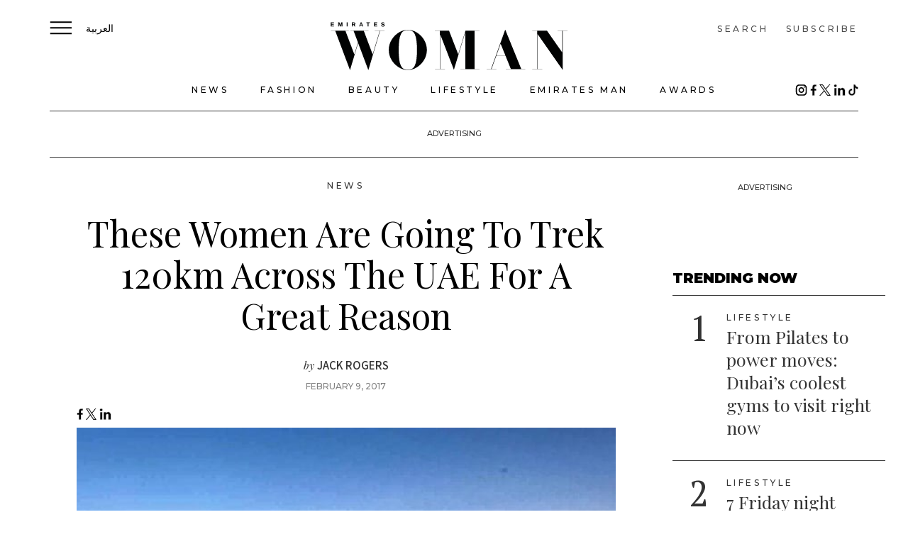

--- FILE ---
content_type: text/html; charset=UTF-8
request_url: https://emirateswoman.com/group-of-women-to-walk-120-kilometres-from-al-ain-to-abu-dhabi/
body_size: 16613
content:
<!DOCTYPE html>
<html lang="en">
<head>
    <meta charset="UTF-8">
    
    <!-- mobile friendly viewport -->
    <meta name="viewport" content="width=device-width, user-scalable=yes" />
    <script type="56c06d7ea1b00a5a35ea9831-text/javascript" src="https://app.termly.io/resource-blocker/ef77198c-82b2-404c-b918-fdbe11476bba">
			</script><meta name='robots' content='index, follow, max-image-preview:large, max-snippet:-1, max-video-preview:-1' />

	<!-- This site is optimized with the Yoast SEO plugin v20.12 - https://yoast.com/wordpress/plugins/seo/ -->
	<title>Women To Walk 120 Kilometres From Al Ain To Abu Dhabi</title>
	<meta name="description" content="Today will see fifty women tracing the footsteps of generations-old Emirati women, by walking the 120-kilometre trek from Al Ain to Abu Dhabi." />
	<link rel="canonical" href="https://emirateswoman.com/group-of-women-to-walk-120-kilometres-from-al-ain-to-abu-dhabi/" />
	<meta property="og:locale" content="en_US" />
	<meta property="og:type" content="article" />
	<meta property="og:title" content="Women To Walk 120 Kilometres From Al Ain To Abu Dhabi" />
	<meta property="og:description" content="Today will see fifty women tracing the footsteps of generations-old Emirati women, by walking the 120-kilometre trek from Al Ain to Abu Dhabi." />
	<meta property="og:url" content="https://emirateswoman.com/group-of-women-to-walk-120-kilometres-from-al-ain-to-abu-dhabi/" />
	<meta property="og:site_name" content="Emirates Woman" />
	<meta property="article:publisher" content="https://www.facebook.com/EmiratesWomanMagazine" />
	<meta property="article:published_time" content="2017-02-09T08:02:20+00:00" />
	<meta property="og:image" content="https://emirateswoman.com/wp-content/uploads/2017/02/womens-heritage-walk.jpg" />
	<meta property="og:image:width" content="600" />
	<meta property="og:image:height" content="500" />
	<meta property="og:image:type" content="image/jpeg" />
	<meta name="author" content="Jack Rogers" />
	<meta name="twitter:card" content="summary_large_image" />
	<meta name="twitter:creator" content="@EW_Magazine" />
	<meta name="twitter:site" content="@EW_Magazine" />
	<meta name="twitter:label1" content="Written by" />
	<meta name="twitter:data1" content="Jack Rogers" />
	<meta name="twitter:label2" content="Est. reading time" />
	<meta name="twitter:data2" content="2 minutes" />
	<script type="application/ld+json" class="yoast-schema-graph">{"@context":"https://schema.org","@graph":[{"@type":"Article","@id":"https://emirateswoman.com/group-of-women-to-walk-120-kilometres-from-al-ain-to-abu-dhabi/#article","isPartOf":{"@id":"https://emirateswoman.com/group-of-women-to-walk-120-kilometres-from-al-ain-to-abu-dhabi/"},"author":{"name":"Jack Rogers","@id":"https://emirateswoman.com/#/schema/person/3e1f136699b173dd1fa69823a983852e"},"headline":"These Women Are Going To Trek 120km Across The UAE For A Great Reason","datePublished":"2017-02-09T08:02:20+00:00","dateModified":"2017-02-09T08:02:20+00:00","mainEntityOfPage":{"@id":"https://emirateswoman.com/group-of-women-to-walk-120-kilometres-from-al-ain-to-abu-dhabi/"},"wordCount":353,"publisher":{"@id":"https://emirateswoman.com/#organization"},"image":{"@id":"https://emirateswoman.com/group-of-women-to-walk-120-kilometres-from-al-ain-to-abu-dhabi/#primaryimage"},"thumbnailUrl":"https://emirateswoman.com/wp-content/uploads/2017/02/womens-heritage-walk.jpg","keywords":["al ain","Dubai","featured4","UAE","Womens Heritage Walk"],"articleSection":["News"],"inLanguage":"en-US"},{"@type":"WebPage","@id":"https://emirateswoman.com/group-of-women-to-walk-120-kilometres-from-al-ain-to-abu-dhabi/","url":"https://emirateswoman.com/group-of-women-to-walk-120-kilometres-from-al-ain-to-abu-dhabi/","name":"Women To Walk 120 Kilometres From Al Ain To Abu Dhabi","isPartOf":{"@id":"https://emirateswoman.com/#website"},"primaryImageOfPage":{"@id":"https://emirateswoman.com/group-of-women-to-walk-120-kilometres-from-al-ain-to-abu-dhabi/#primaryimage"},"image":{"@id":"https://emirateswoman.com/group-of-women-to-walk-120-kilometres-from-al-ain-to-abu-dhabi/#primaryimage"},"thumbnailUrl":"https://emirateswoman.com/wp-content/uploads/2017/02/womens-heritage-walk.jpg","datePublished":"2017-02-09T08:02:20+00:00","dateModified":"2017-02-09T08:02:20+00:00","description":"Today will see fifty women tracing the footsteps of generations-old Emirati women, by walking the 120-kilometre trek from Al Ain to Abu Dhabi.","breadcrumb":{"@id":"https://emirateswoman.com/group-of-women-to-walk-120-kilometres-from-al-ain-to-abu-dhabi/#breadcrumb"},"inLanguage":"en-US","potentialAction":[{"@type":"ReadAction","target":["https://emirateswoman.com/group-of-women-to-walk-120-kilometres-from-al-ain-to-abu-dhabi/"]}]},{"@type":"ImageObject","inLanguage":"en-US","@id":"https://emirateswoman.com/group-of-women-to-walk-120-kilometres-from-al-ain-to-abu-dhabi/#primaryimage","url":"https://emirateswoman.com/wp-content/uploads/2017/02/womens-heritage-walk.jpg","contentUrl":"https://emirateswoman.com/wp-content/uploads/2017/02/womens-heritage-walk.jpg","width":600,"height":500},{"@type":"BreadcrumbList","@id":"https://emirateswoman.com/group-of-women-to-walk-120-kilometres-from-al-ain-to-abu-dhabi/#breadcrumb","itemListElement":[{"@type":"ListItem","position":1,"name":"Home","item":"https://emirateswoman.com/"},{"@type":"ListItem","position":2,"name":"These Women Are Going To Trek 120km Across The UAE For A Great Reason"}]},{"@type":"WebSite","@id":"https://emirateswoman.com/#website","url":"https://emirateswoman.com/","name":"Emirates Woman","description":"Lifestyle, Culture, News &amp; Fashion in Dubai","publisher":{"@id":"https://emirateswoman.com/#organization"},"potentialAction":[{"@type":"SearchAction","target":{"@type":"EntryPoint","urlTemplate":"https://emirateswoman.com/?s={search_term_string}"},"query-input":"required name=search_term_string"}],"inLanguage":"en-US"},{"@type":"Organization","@id":"https://emirateswoman.com/#organization","name":"Emirates Woman","url":"https://emirateswoman.com/","logo":{"@type":"ImageObject","inLanguage":"en-US","@id":"https://emirateswoman.com/#/schema/logo/image/","url":"https://emirateswoman.com/wp-content/uploads/2024/05/EW-logo.jpg","contentUrl":"https://emirateswoman.com/wp-content/uploads/2024/05/EW-logo.jpg","width":2550,"height":518,"caption":"Emirates Woman"},"image":{"@id":"https://emirateswoman.com/#/schema/logo/image/"},"sameAs":["https://www.facebook.com/EmiratesWomanMagazine","https://twitter.com/EW_Magazine","https://www.instagram.com/emirateswoman/","https://www.tiktok.com/@emirateswoman"]},{"@type":"Person","@id":"https://emirateswoman.com/#/schema/person/3e1f136699b173dd1fa69823a983852e","name":"Jack Rogers","image":{"@type":"ImageObject","inLanguage":"en-US","@id":"https://emirateswoman.com/#/schema/person/image/","url":"https://secure.gravatar.com/avatar/1fbcbcd5d828df914260b0263c2426d5?s=96&d=mm&r=g","contentUrl":"https://secure.gravatar.com/avatar/1fbcbcd5d828df914260b0263c2426d5?s=96&d=mm&r=g","caption":"Jack Rogers"},"url":"https://emirateswoman.com/author/jack-rogers/"}]}</script>
	<!-- / Yoast SEO plugin. -->


<link rel='dns-prefetch' href='//cdn.parsely.com' />
<link rel="alternate" type="application/rss+xml" title="Emirates Woman &raquo; These Women Are Going To Trek 120km Across The UAE For A Great Reason Comments Feed" href="https://emirateswoman.com/group-of-women-to-walk-120-kilometres-from-al-ain-to-abu-dhabi/feed/" />
<script type="56c06d7ea1b00a5a35ea9831-text/javascript">
/* <![CDATA[ */
window._wpemojiSettings = {"baseUrl":"https:\/\/s.w.org\/images\/core\/emoji\/14.0.0\/72x72\/","ext":".png","svgUrl":"https:\/\/s.w.org\/images\/core\/emoji\/14.0.0\/svg\/","svgExt":".svg","source":{"concatemoji":"https:\/\/emirateswoman.com\/wp-includes\/js\/wp-emoji-release.min.js?ver=6.4.2"}};
/*! This file is auto-generated */
!function(i,n){var o,s,e;function c(e){try{var t={supportTests:e,timestamp:(new Date).valueOf()};sessionStorage.setItem(o,JSON.stringify(t))}catch(e){}}function p(e,t,n){e.clearRect(0,0,e.canvas.width,e.canvas.height),e.fillText(t,0,0);var t=new Uint32Array(e.getImageData(0,0,e.canvas.width,e.canvas.height).data),r=(e.clearRect(0,0,e.canvas.width,e.canvas.height),e.fillText(n,0,0),new Uint32Array(e.getImageData(0,0,e.canvas.width,e.canvas.height).data));return t.every(function(e,t){return e===r[t]})}function u(e,t,n){switch(t){case"flag":return n(e,"\ud83c\udff3\ufe0f\u200d\u26a7\ufe0f","\ud83c\udff3\ufe0f\u200b\u26a7\ufe0f")?!1:!n(e,"\ud83c\uddfa\ud83c\uddf3","\ud83c\uddfa\u200b\ud83c\uddf3")&&!n(e,"\ud83c\udff4\udb40\udc67\udb40\udc62\udb40\udc65\udb40\udc6e\udb40\udc67\udb40\udc7f","\ud83c\udff4\u200b\udb40\udc67\u200b\udb40\udc62\u200b\udb40\udc65\u200b\udb40\udc6e\u200b\udb40\udc67\u200b\udb40\udc7f");case"emoji":return!n(e,"\ud83e\udef1\ud83c\udffb\u200d\ud83e\udef2\ud83c\udfff","\ud83e\udef1\ud83c\udffb\u200b\ud83e\udef2\ud83c\udfff")}return!1}function f(e,t,n){var r="undefined"!=typeof WorkerGlobalScope&&self instanceof WorkerGlobalScope?new OffscreenCanvas(300,150):i.createElement("canvas"),a=r.getContext("2d",{willReadFrequently:!0}),o=(a.textBaseline="top",a.font="600 32px Arial",{});return e.forEach(function(e){o[e]=t(a,e,n)}),o}function t(e){var t=i.createElement("script");t.src=e,t.defer=!0,i.head.appendChild(t)}"undefined"!=typeof Promise&&(o="wpEmojiSettingsSupports",s=["flag","emoji"],n.supports={everything:!0,everythingExceptFlag:!0},e=new Promise(function(e){i.addEventListener("DOMContentLoaded",e,{once:!0})}),new Promise(function(t){var n=function(){try{var e=JSON.parse(sessionStorage.getItem(o));if("object"==typeof e&&"number"==typeof e.timestamp&&(new Date).valueOf()<e.timestamp+604800&&"object"==typeof e.supportTests)return e.supportTests}catch(e){}return null}();if(!n){if("undefined"!=typeof Worker&&"undefined"!=typeof OffscreenCanvas&&"undefined"!=typeof URL&&URL.createObjectURL&&"undefined"!=typeof Blob)try{var e="postMessage("+f.toString()+"("+[JSON.stringify(s),u.toString(),p.toString()].join(",")+"));",r=new Blob([e],{type:"text/javascript"}),a=new Worker(URL.createObjectURL(r),{name:"wpTestEmojiSupports"});return void(a.onmessage=function(e){c(n=e.data),a.terminate(),t(n)})}catch(e){}c(n=f(s,u,p))}t(n)}).then(function(e){for(var t in e)n.supports[t]=e[t],n.supports.everything=n.supports.everything&&n.supports[t],"flag"!==t&&(n.supports.everythingExceptFlag=n.supports.everythingExceptFlag&&n.supports[t]);n.supports.everythingExceptFlag=n.supports.everythingExceptFlag&&!n.supports.flag,n.DOMReady=!1,n.readyCallback=function(){n.DOMReady=!0}}).then(function(){return e}).then(function(){var e;n.supports.everything||(n.readyCallback(),(e=n.source||{}).concatemoji?t(e.concatemoji):e.wpemoji&&e.twemoji&&(t(e.twemoji),t(e.wpemoji)))}))}((window,document),window._wpemojiSettings);
/* ]]> */
</script>
<style id='wp-emoji-styles-inline-css' type='text/css'>

	img.wp-smiley, img.emoji {
		display: inline !important;
		border: none !important;
		box-shadow: none !important;
		height: 1em !important;
		width: 1em !important;
		margin: 0 0.07em !important;
		vertical-align: -0.1em !important;
		background: none !important;
		padding: 0 !important;
	}
</style>
<link rel='stylesheet' id='wp-block-library-css' href='https://emirateswoman.com/wp-includes/css/dist/block-library/style.min.css?ver=6.4.2' type='text/css' media='all' />
<style id='wp-parsely-recommendations-style-inline-css' type='text/css'>
.parsely-recommendations-list-title{font-size:1.2em}.parsely-recommendations-list{list-style:none;padding:unset}.parsely-recommendations-cardbody{overflow:hidden;padding:.8em;text-overflow:ellipsis;white-space:nowrap}.parsely-recommendations-cardmedia{padding:.8em .8em 0}

</style>
<style id='classic-theme-styles-inline-css' type='text/css'>
/*! This file is auto-generated */
.wp-block-button__link{color:#fff;background-color:#32373c;border-radius:9999px;box-shadow:none;text-decoration:none;padding:calc(.667em + 2px) calc(1.333em + 2px);font-size:1.125em}.wp-block-file__button{background:#32373c;color:#fff;text-decoration:none}
</style>
<style id='global-styles-inline-css' type='text/css'>
body{--wp--preset--color--black: #000000;--wp--preset--color--cyan-bluish-gray: #abb8c3;--wp--preset--color--white: #ffffff;--wp--preset--color--pale-pink: #f78da7;--wp--preset--color--vivid-red: #cf2e2e;--wp--preset--color--luminous-vivid-orange: #ff6900;--wp--preset--color--luminous-vivid-amber: #fcb900;--wp--preset--color--light-green-cyan: #7bdcb5;--wp--preset--color--vivid-green-cyan: #00d084;--wp--preset--color--pale-cyan-blue: #8ed1fc;--wp--preset--color--vivid-cyan-blue: #0693e3;--wp--preset--color--vivid-purple: #9b51e0;--wp--preset--gradient--vivid-cyan-blue-to-vivid-purple: linear-gradient(135deg,rgba(6,147,227,1) 0%,rgb(155,81,224) 100%);--wp--preset--gradient--light-green-cyan-to-vivid-green-cyan: linear-gradient(135deg,rgb(122,220,180) 0%,rgb(0,208,130) 100%);--wp--preset--gradient--luminous-vivid-amber-to-luminous-vivid-orange: linear-gradient(135deg,rgba(252,185,0,1) 0%,rgba(255,105,0,1) 100%);--wp--preset--gradient--luminous-vivid-orange-to-vivid-red: linear-gradient(135deg,rgba(255,105,0,1) 0%,rgb(207,46,46) 100%);--wp--preset--gradient--very-light-gray-to-cyan-bluish-gray: linear-gradient(135deg,rgb(238,238,238) 0%,rgb(169,184,195) 100%);--wp--preset--gradient--cool-to-warm-spectrum: linear-gradient(135deg,rgb(74,234,220) 0%,rgb(151,120,209) 20%,rgb(207,42,186) 40%,rgb(238,44,130) 60%,rgb(251,105,98) 80%,rgb(254,248,76) 100%);--wp--preset--gradient--blush-light-purple: linear-gradient(135deg,rgb(255,206,236) 0%,rgb(152,150,240) 100%);--wp--preset--gradient--blush-bordeaux: linear-gradient(135deg,rgb(254,205,165) 0%,rgb(254,45,45) 50%,rgb(107,0,62) 100%);--wp--preset--gradient--luminous-dusk: linear-gradient(135deg,rgb(255,203,112) 0%,rgb(199,81,192) 50%,rgb(65,88,208) 100%);--wp--preset--gradient--pale-ocean: linear-gradient(135deg,rgb(255,245,203) 0%,rgb(182,227,212) 50%,rgb(51,167,181) 100%);--wp--preset--gradient--electric-grass: linear-gradient(135deg,rgb(202,248,128) 0%,rgb(113,206,126) 100%);--wp--preset--gradient--midnight: linear-gradient(135deg,rgb(2,3,129) 0%,rgb(40,116,252) 100%);--wp--preset--font-size--small: 13px;--wp--preset--font-size--medium: 20px;--wp--preset--font-size--large: 36px;--wp--preset--font-size--x-large: 42px;--wp--preset--spacing--20: 0.44rem;--wp--preset--spacing--30: 0.67rem;--wp--preset--spacing--40: 1rem;--wp--preset--spacing--50: 1.5rem;--wp--preset--spacing--60: 2.25rem;--wp--preset--spacing--70: 3.38rem;--wp--preset--spacing--80: 5.06rem;--wp--preset--shadow--natural: 6px 6px 9px rgba(0, 0, 0, 0.2);--wp--preset--shadow--deep: 12px 12px 50px rgba(0, 0, 0, 0.4);--wp--preset--shadow--sharp: 6px 6px 0px rgba(0, 0, 0, 0.2);--wp--preset--shadow--outlined: 6px 6px 0px -3px rgba(255, 255, 255, 1), 6px 6px rgba(0, 0, 0, 1);--wp--preset--shadow--crisp: 6px 6px 0px rgba(0, 0, 0, 1);}:where(.is-layout-flex){gap: 0.5em;}:where(.is-layout-grid){gap: 0.5em;}body .is-layout-flow > .alignleft{float: left;margin-inline-start: 0;margin-inline-end: 2em;}body .is-layout-flow > .alignright{float: right;margin-inline-start: 2em;margin-inline-end: 0;}body .is-layout-flow > .aligncenter{margin-left: auto !important;margin-right: auto !important;}body .is-layout-constrained > .alignleft{float: left;margin-inline-start: 0;margin-inline-end: 2em;}body .is-layout-constrained > .alignright{float: right;margin-inline-start: 2em;margin-inline-end: 0;}body .is-layout-constrained > .aligncenter{margin-left: auto !important;margin-right: auto !important;}body .is-layout-constrained > :where(:not(.alignleft):not(.alignright):not(.alignfull)){max-width: var(--wp--style--global--content-size);margin-left: auto !important;margin-right: auto !important;}body .is-layout-constrained > .alignwide{max-width: var(--wp--style--global--wide-size);}body .is-layout-flex{display: flex;}body .is-layout-flex{flex-wrap: wrap;align-items: center;}body .is-layout-flex > *{margin: 0;}body .is-layout-grid{display: grid;}body .is-layout-grid > *{margin: 0;}:where(.wp-block-columns.is-layout-flex){gap: 2em;}:where(.wp-block-columns.is-layout-grid){gap: 2em;}:where(.wp-block-post-template.is-layout-flex){gap: 1.25em;}:where(.wp-block-post-template.is-layout-grid){gap: 1.25em;}.has-black-color{color: var(--wp--preset--color--black) !important;}.has-cyan-bluish-gray-color{color: var(--wp--preset--color--cyan-bluish-gray) !important;}.has-white-color{color: var(--wp--preset--color--white) !important;}.has-pale-pink-color{color: var(--wp--preset--color--pale-pink) !important;}.has-vivid-red-color{color: var(--wp--preset--color--vivid-red) !important;}.has-luminous-vivid-orange-color{color: var(--wp--preset--color--luminous-vivid-orange) !important;}.has-luminous-vivid-amber-color{color: var(--wp--preset--color--luminous-vivid-amber) !important;}.has-light-green-cyan-color{color: var(--wp--preset--color--light-green-cyan) !important;}.has-vivid-green-cyan-color{color: var(--wp--preset--color--vivid-green-cyan) !important;}.has-pale-cyan-blue-color{color: var(--wp--preset--color--pale-cyan-blue) !important;}.has-vivid-cyan-blue-color{color: var(--wp--preset--color--vivid-cyan-blue) !important;}.has-vivid-purple-color{color: var(--wp--preset--color--vivid-purple) !important;}.has-black-background-color{background-color: var(--wp--preset--color--black) !important;}.has-cyan-bluish-gray-background-color{background-color: var(--wp--preset--color--cyan-bluish-gray) !important;}.has-white-background-color{background-color: var(--wp--preset--color--white) !important;}.has-pale-pink-background-color{background-color: var(--wp--preset--color--pale-pink) !important;}.has-vivid-red-background-color{background-color: var(--wp--preset--color--vivid-red) !important;}.has-luminous-vivid-orange-background-color{background-color: var(--wp--preset--color--luminous-vivid-orange) !important;}.has-luminous-vivid-amber-background-color{background-color: var(--wp--preset--color--luminous-vivid-amber) !important;}.has-light-green-cyan-background-color{background-color: var(--wp--preset--color--light-green-cyan) !important;}.has-vivid-green-cyan-background-color{background-color: var(--wp--preset--color--vivid-green-cyan) !important;}.has-pale-cyan-blue-background-color{background-color: var(--wp--preset--color--pale-cyan-blue) !important;}.has-vivid-cyan-blue-background-color{background-color: var(--wp--preset--color--vivid-cyan-blue) !important;}.has-vivid-purple-background-color{background-color: var(--wp--preset--color--vivid-purple) !important;}.has-black-border-color{border-color: var(--wp--preset--color--black) !important;}.has-cyan-bluish-gray-border-color{border-color: var(--wp--preset--color--cyan-bluish-gray) !important;}.has-white-border-color{border-color: var(--wp--preset--color--white) !important;}.has-pale-pink-border-color{border-color: var(--wp--preset--color--pale-pink) !important;}.has-vivid-red-border-color{border-color: var(--wp--preset--color--vivid-red) !important;}.has-luminous-vivid-orange-border-color{border-color: var(--wp--preset--color--luminous-vivid-orange) !important;}.has-luminous-vivid-amber-border-color{border-color: var(--wp--preset--color--luminous-vivid-amber) !important;}.has-light-green-cyan-border-color{border-color: var(--wp--preset--color--light-green-cyan) !important;}.has-vivid-green-cyan-border-color{border-color: var(--wp--preset--color--vivid-green-cyan) !important;}.has-pale-cyan-blue-border-color{border-color: var(--wp--preset--color--pale-cyan-blue) !important;}.has-vivid-cyan-blue-border-color{border-color: var(--wp--preset--color--vivid-cyan-blue) !important;}.has-vivid-purple-border-color{border-color: var(--wp--preset--color--vivid-purple) !important;}.has-vivid-cyan-blue-to-vivid-purple-gradient-background{background: var(--wp--preset--gradient--vivid-cyan-blue-to-vivid-purple) !important;}.has-light-green-cyan-to-vivid-green-cyan-gradient-background{background: var(--wp--preset--gradient--light-green-cyan-to-vivid-green-cyan) !important;}.has-luminous-vivid-amber-to-luminous-vivid-orange-gradient-background{background: var(--wp--preset--gradient--luminous-vivid-amber-to-luminous-vivid-orange) !important;}.has-luminous-vivid-orange-to-vivid-red-gradient-background{background: var(--wp--preset--gradient--luminous-vivid-orange-to-vivid-red) !important;}.has-very-light-gray-to-cyan-bluish-gray-gradient-background{background: var(--wp--preset--gradient--very-light-gray-to-cyan-bluish-gray) !important;}.has-cool-to-warm-spectrum-gradient-background{background: var(--wp--preset--gradient--cool-to-warm-spectrum) !important;}.has-blush-light-purple-gradient-background{background: var(--wp--preset--gradient--blush-light-purple) !important;}.has-blush-bordeaux-gradient-background{background: var(--wp--preset--gradient--blush-bordeaux) !important;}.has-luminous-dusk-gradient-background{background: var(--wp--preset--gradient--luminous-dusk) !important;}.has-pale-ocean-gradient-background{background: var(--wp--preset--gradient--pale-ocean) !important;}.has-electric-grass-gradient-background{background: var(--wp--preset--gradient--electric-grass) !important;}.has-midnight-gradient-background{background: var(--wp--preset--gradient--midnight) !important;}.has-small-font-size{font-size: var(--wp--preset--font-size--small) !important;}.has-medium-font-size{font-size: var(--wp--preset--font-size--medium) !important;}.has-large-font-size{font-size: var(--wp--preset--font-size--large) !important;}.has-x-large-font-size{font-size: var(--wp--preset--font-size--x-large) !important;}
.wp-block-navigation a:where(:not(.wp-element-button)){color: inherit;}
:where(.wp-block-post-template.is-layout-flex){gap: 1.25em;}:where(.wp-block-post-template.is-layout-grid){gap: 1.25em;}
:where(.wp-block-columns.is-layout-flex){gap: 2em;}:where(.wp-block-columns.is-layout-grid){gap: 2em;}
.wp-block-pullquote{font-size: 1.5em;line-height: 1.6;}
</style>
<script type="56c06d7ea1b00a5a35ea9831-text/javascript" src="https://emirateswoman.com/wp-includes/js/jquery/jquery.min.js?ver=3.7.1" id="jquery-core-js"></script>
<script type="56c06d7ea1b00a5a35ea9831-text/javascript" src="https://emirateswoman.com/wp-includes/js/jquery/jquery-migrate.min.js?ver=3.4.1" id="jquery-migrate-js"></script>
<script type="56c06d7ea1b00a5a35ea9831-text/javascript" id="ew_loadmore-js-extra">
/* <![CDATA[ */
var ew_loadmore_params = {"ajaxurl":"https:\/\/emirateswoman.com\/wp-admin\/admin-ajax.php","posts":"{\"page\":0,\"name\":\"group-of-women-to-walk-120-kilometres-from-al-ain-to-abu-dhabi\",\"error\":\"\",\"m\":\"\",\"p\":0,\"post_parent\":\"\",\"subpost\":\"\",\"subpost_id\":\"\",\"attachment\":\"\",\"attachment_id\":0,\"pagename\":\"\",\"page_id\":0,\"second\":\"\",\"minute\":\"\",\"hour\":\"\",\"day\":0,\"monthnum\":0,\"year\":0,\"w\":0,\"category_name\":\"\",\"tag\":\"\",\"cat\":\"\",\"tag_id\":\"\",\"author\":\"\",\"author_name\":\"\",\"feed\":\"\",\"tb\":\"\",\"paged\":0,\"meta_key\":\"\",\"meta_value\":\"\",\"preview\":\"\",\"s\":\"\",\"sentence\":\"\",\"title\":\"\",\"fields\":\"\",\"menu_order\":\"\",\"embed\":\"\",\"category__in\":[],\"category__not_in\":[],\"category__and\":[],\"post__in\":[],\"post__not_in\":[],\"post_name__in\":[],\"tag__in\":[],\"tag__not_in\":[],\"tag__and\":[],\"tag_slug__in\":[],\"tag_slug__and\":[],\"post_parent__in\":[],\"post_parent__not_in\":[],\"author__in\":[],\"author__not_in\":[],\"search_columns\":[],\"ignore_sticky_posts\":false,\"suppress_filters\":false,\"cache_results\":true,\"update_post_term_cache\":true,\"update_menu_item_cache\":false,\"lazy_load_term_meta\":true,\"update_post_meta_cache\":true,\"post_type\":\"\",\"posts_per_page\":21,\"nopaging\":false,\"comments_per_page\":\"50\",\"no_found_rows\":false,\"order\":\"DESC\"}","current_page":"1","max_page":"0"};
/* ]]> */
</script>
<script type="56c06d7ea1b00a5a35ea9831-text/javascript" src="https://emirateswoman.com/wp-content/themes/ew-motivate/assets/js/myloadmore.js?ver=6.914" id="ew_loadmore-js"></script>
<link rel="https://api.w.org/" href="https://emirateswoman.com/wp-json/" /><link rel="alternate" type="application/json" href="https://emirateswoman.com/wp-json/wp/v2/posts/85971" /><link rel="EditURI" type="application/rsd+xml" title="RSD" href="https://emirateswoman.com/xmlrpc.php?rsd" />
<meta name="generator" content="WordPress 6.4.2" />
<link rel='shortlink' href='https://emirateswoman.com/?p=85971' />
<link rel="alternate" type="application/json+oembed" href="https://emirateswoman.com/wp-json/oembed/1.0/embed?url=https%3A%2F%2Femirateswoman.com%2Fgroup-of-women-to-walk-120-kilometres-from-al-ain-to-abu-dhabi%2F" />
<link rel="alternate" type="text/xml+oembed" href="https://emirateswoman.com/wp-json/oembed/1.0/embed?url=https%3A%2F%2Femirateswoman.com%2Fgroup-of-women-to-walk-120-kilometres-from-al-ain-to-abu-dhabi%2F&#038;format=xml" />
<script type="application/ld+json">{"@context":"https:\/\/schema.org","@type":"NewsArticle","headline":"These Women Are Going To Trek 120km Across The UAE For A Great Reason","url":"http:\/\/emirateswoman.com\/group-of-women-to-walk-120-kilometres-from-al-ain-to-abu-dhabi\/","mainEntityOfPage":{"@type":"WebPage","@id":"http:\/\/emirateswoman.com\/group-of-women-to-walk-120-kilometres-from-al-ain-to-abu-dhabi\/"},"thumbnailUrl":"https:\/\/emirateswoman.com\/wp-content\/uploads\/2017\/02\/womens-heritage-walk-150x125.jpg","image":{"@type":"ImageObject","url":"https:\/\/emirateswoman.com\/wp-content\/uploads\/2017\/02\/womens-heritage-walk.jpg"},"articleSection":"News","author":[{"@type":"Person","name":"Jack Rogers"}],"creator":["Jack Rogers"],"publisher":{"@type":"Organization","name":"Emirates Woman","logo":"https:\/\/emirateswoman.com\/wp-content\/uploads\/2022\/05\/ew_icon_logo_128.png"},"keywords":["al ain","dubai","featured4","uae","womens heritage walk"],"dateCreated":"2017-02-09T08:02:20Z","datePublished":"2017-02-09T08:02:20Z","dateModified":"2017-02-09T08:02:20Z"}</script>
<!-- Meta Pixel Code -->
<script type="56c06d7ea1b00a5a35ea9831-text/javascript">
!function(f,b,e,v,n,t,s){if(f.fbq)return;n=f.fbq=function(){n.callMethod?
n.callMethod.apply(n,arguments):n.queue.push(arguments)};if(!f._fbq)f._fbq=n;
n.push=n;n.loaded=!0;n.version='2.0';n.queue=[];t=b.createElement(e);t.async=!0;
t.src=v;s=b.getElementsByTagName(e)[0];s.parentNode.insertBefore(t,s)}(window,
document,'script','https://connect.facebook.net/en_US/fbevents.js');
</script>
<!-- End Meta Pixel Code -->
<script type="56c06d7ea1b00a5a35ea9831-text/javascript">
  fbq('init', '636844043600366', {}, {
    "agent": "wordpress-6.4.2-3.0.7"
});
  </script><script type="56c06d7ea1b00a5a35ea9831-text/javascript">
  fbq('track', 'PageView', []);
  </script>
<!-- Meta Pixel Code -->
<noscript>
<img height="1" width="1" style="display:none" alt="fbpx"
src="https://www.facebook.com/tr?id=636844043600366&ev=PageView&noscript=1" />
</noscript>
<!-- End Meta Pixel Code -->
<link rel="icon" href="https://emirateswoman.com/wp-content/uploads/2022/05/ew_icon_logo_128-50x50.png" sizes="32x32" />
<link rel="icon" href="https://emirateswoman.com/wp-content/uploads/2022/05/ew_icon_logo_128.png" sizes="192x192" />
<link rel="apple-touch-icon" href="https://emirateswoman.com/wp-content/uploads/2022/05/ew_icon_logo_128.png" />
<meta name="msapplication-TileImage" content="https://emirateswoman.com/wp-content/uploads/2022/05/ew_icon_logo_128.png" />

    <link rel="apple-touch-icon" sizes="180x180" href="https://emirateswoman.com/wp-content/themes/ew-motivate/assets/images/ew_icon_logo_128.png">
    <link rel="icon" type="image/png" sizes="32x32" href="https://emirateswoman.com/wp-content/themes/ew-motivate/assets/images/ew_icon_logo_128.png">
    <link rel="icon" type="image/png" sizes="16x16" href="https://emirateswoman.com/wp-content/themes/ew-motivate/assets/images/ew_icon_logo_128.png">        
    <link rel="shortcut icon" href="https://emirateswoman.com/wp-content/themes/ew-motivate/assets/images/ew_icon_logo_128.png">        

    <!-- Latest compiled and minified CSS -->
    <link rel="stylesheet" href="https://maxcdn.bootstrapcdn.com/bootstrap/3.3.7/css/bootstrap.min.css" integrity="sha384-BVYiiSIFeK1dGmJRAkycuHAHRg32OmUcww7on3RYdg4Va+PmSTsz/K68vbdEjh4u" crossorigin="anonymous">

    <!-- Optional theme -->
    <link rel="stylesheet" href="https://maxcdn.bootstrapcdn.com/bootstrap/3.3.7/css/bootstrap-theme.min.css" integrity="sha384-rHyoN1iRsVXV4nD0JutlnGaslCJuC7uwjduW9SVrLvRYooPp2bWYgmgJQIXwl/Sp" crossorigin="anonymous">

    <!-- Latest compiled and minified JavaScript -->
     <script src="https://maxcdn.bootstrapcdn.com/bootstrap/3.3.7/js/bootstrap.min.js" integrity="sha384-Tc5IQib027qvyjSMfHjOMaLkfuWVxZxUPnCJA7l2mCWNIpG9mGCD8wGNIcPD7Txa" crossorigin="anonymous" type="56c06d7ea1b00a5a35ea9831-text/javascript"></script>

    <link href="https://emirateswoman.com/wp-content/themes/ew-motivate/assets/css/ew-style-10.css?ver=0.75" rel="stylesheet" media="all">

    <!-- Global site tag (gtag.js) - Google Analytics -->
    <script async src="https://www.googletagmanager.com/gtag/js?id=G-WNDLZY6ZR1" type="56c06d7ea1b00a5a35ea9831-text/javascript"></script>
    <script type="56c06d7ea1b00a5a35ea9831-text/javascript">
        window.dataLayer = window.dataLayer || [];
        function gtag(){dataLayer.push(arguments);}
        gtag('js', new Date());
        gtag('config', 'G-WNDLZY6ZR1');
        gtag('config', 'UA-13044993-19');
    </script>
    
    <script type="56c06d7ea1b00a5a35ea9831-text/javascript">
        var googletag = googletag || {};
        googletag.cmd = googletag.cmd || [];
        (function() {
            var gads = document.createElement('script');
            gads.async = true;
            gads.type = 'text/javascript';
            var useSSL = 'https:' == document.location.protocol;
            gads.src = 'https://www.googletagservices.com/tag/js/gpt.js';
            var node = document.getElementsByTagName('script')[0];
            node.parentNode.insertBefore(gads, node);
            })();
        </script>
    <script type="56c06d7ea1b00a5a35ea9831-text/javascript">
                window.googletag = window.googletag || {cmd: []};
                googletag.cmd.push(function() { 
                     googletag.pubads().disableInitialLoad();
                    googletag.pubads().enableSingleRequest(); 
                    googletag.pubads().collapseEmptyDivs(); 
                    googletag.enableServices();
                    googletag.pubads().refresh();
                });
    </script> 
     	<script type="56c06d7ea1b00a5a35ea9831-text/javascript">
				window.googletag = window.googletag || {cmd: []};
				googletag.cmd.push(function() {
							
					googletag.defineSlot('/21835097498/EmiratesWoman_News_LBBB', [[970, 250], [728, 90]], 'div-gpt-ad-1564579589877-0').addService(googletag.pubads());
					googletag.defineSlot('/21835097498/EmiratesWoman_News_LBBB', [[970, 250], [728, 90]], 'div-gpt-ad-1564579589877-1').addService(googletag.pubads());
					googletag.defineSlot('/21835097498/EmiratesWoman_News_MPU', [300, 250], 'div-gpt-ad-1564579638053-0').addService(googletag.pubads());
					googletag.defineSlot('/21835097498/EmiratesWoman_News_MPU', [300, 250], 'div-gpt-ad-1564579638053-1').addService(googletag.pubads());
					googletag.defineSlot('/21835097498/EmiratesWoman_News_HP', [300, 600], 'div-gpt-ad-1564579681129-0').addService(googletag.pubads());
					googletag.defineSlot('/21835097498/EmiratesWoman_Motivead_OutofPage', [1, 1], 'div-gpt-ad-1662115756601-0').addService(googletag.pubads());
					googletag.defineSlot('/21835097498/EmiratesWoman_InRead_1x1', [1, 1], 'div-gpt-ad-1726643189882-0').addService(googletag.pubads());					 
				    googletag.pubads().disableInitialLoad();
				    googletag.pubads().enableSingleRequest(); 
				    googletag.pubads().collapseEmptyDivs();
				    /*googletag.pubads().enableLazyLoad({
              			fetchMarginPercent: 300,  // Fetch slots within 5 viewports.
              			renderMarginPercent: 100,  // Render slots within 2 viewports.
              			mobileScaling: 1.0  // Double the above values on mobile.
         			});*/
					googletag.enableServices();
			//		googletag.pubads().refresh();
				});
				 
	</script>
	<!-- Amazon Ads -->
	<script type="56c06d7ea1b00a5a35ea9831-text/javascript">
		//load the apstag.js library
		!function(a9,a,p,s,t,A,g){if(a[a9])return;function q(c,r){a[a9]._Q.push([c,r])}a[a9]={init:function(){q("i",arguments)},fetchBids:function(){q("f",arguments)},setDisplayBids:function(){},targetingKeys:function(){return[]},_Q:[]};A=p.createElement(s);A.async=!0;A.src=t;g=p.getElementsByTagName(s)[0];g.parentNode.insertBefore(A,g)}("apstag",window,document,"script","//c.amazon-adsystem.com/aax2/apstag.js");
		 
		//initialize the apstag.js library on the page to allow bidding
		apstag.init({
		     pubID: '0a9364e4-919a-44df-be31-55d02c65ae8a',  
		     adServer: 'googletag'
		});
		apstag.fetchBids({
		     slots: [{
		         slotID: 'div-gpt-ad-1564579589877-0', 
		         slotName: '/21835097498/EmiratesWoman_News_LBBB',
		         sizes: [[970, 250], [728, 90]] 
		     },
		     {
		         slotID: 'div-gpt-ad-1564579638053-0',
		         slotName: '/21835097498/EmiratesWoman_News_MPU', 
		         sizes: [[300, 250]] 
		     },
		     {
		         slotID: 'div-gpt-ad-1564579638053-1', 
		         slotName: '/21835097498/EmiratesWoman_News_MPU',
		         sizes: [[300, 250]] 
		     },
		     {
		         slotID: 'div-gpt-ad-1564579681129-0', 
		         slotName: '/21835097498/EmiratesWoman_News_HP', 
		         sizes: [[300, 600]] 
		     }],
		     timeout: 2e3
		}, function(bids) {
		     // set apstag targeting on googletag, then trigger the first GAM request in googletag's disableInitialLoad integration
		     googletag.cmd.push(function(){
		         apstag.setDisplayBids();
		         googletag.pubads().refresh();
		     });
		}); 
		</script> 
 

    <meta name="p:domain_verify" content="8f0505dc98a6fbeaf988c3d97fdfd731"/> 
    <script src="//platform.twitter.com/widgets.js" async="" charset="utf-8" type="56c06d7ea1b00a5a35ea9831-text/javascript"></script><script async defer src="//platform.instagram.com/en_US/embeds.js" type="56c06d7ea1b00a5a35ea9831-text/javascript"></script><script async src="//www.instagram.com/embed.js" type="56c06d7ea1b00a5a35ea9831-text/javascript"></script> 

    <!-- Impression Tracker Google Ad Manager -->
    <script type="56c06d7ea1b00a5a35ea9831-text/javascript">
      (function() {
        var a = String(Math.floor(Math.random() * 10000000000000000));
        new Image().src = 'https://pubads.g.doubleclick.net/activity;dc_iu=/21835097498;ord=' + a + ';dc_seg=7311594581?';
      })();
    </script>
    <noscript>
      <img alt='' src='https://pubads.g.doubleclick.net/activity;dc_iu=/21835097498;ord=1;dc_seg=7311594581?' width=1 height=1 border=0/>
    </noscript>
    <!-- Impression Tracker Google Ad Manager Ends -->
    <style type="text/css">
        .pagination a { color:#FFF; }
        .ew-sticky-menu ul li { padding:0 20px; }
        .ew-menu { flex:100%; }
        .ew-menu ul li { padding: 0 20px; }
        .top_bb.sticky { width:100%; position:fixed; left:0; top:0px; z-index:999999; background-color:#FFF; }
        .top_bb_others.sticky { width:100%; position:fixed; left:0; top:0px; z-index:999999; background-color:#FFF; }
        .first-section { padding-top:30px; padding-bottom:30px; }
        .article-body a { color: inherit;   text-decoration-style: solid;  text-decoration-color: black;  text-decoration-thickness: 1px; text-underline-offset: 5px; text-decoration:underline; }         
         @media only screen and (max-width: 768px) {
            .first-section { padding-top:10px; padding-bottom:10px; }
            .thelatestarticles { padding: 20px 0 10px 0; }
         }
    </style>
    <!-- Event snippet for Page view conversion page -->
    <script type="56c06d7ea1b00a5a35ea9831-text/javascript">
      gtag('event', 'conversion', {'send_to': 'AW-11015081186/6GcECOus4oAYEOKZs4Qp'});
    </script>
    <!-- Parsely Headline Testing -->
    <script src="https://experiments.parsely.com/vip-experiments.js?apiKey=emirateswoman.com" data-enable-live-updates="true" data-live-update-timeout="5000" type="56c06d7ea1b00a5a35ea9831-text/javascript"></script>
    <script type="56c06d7ea1b00a5a35ea9831-text/javascript">
        !function(){"use strict";var e=window.VIP_EXP=window.VIP_EXP||{config:{}};e.loadVIPExp=function(t){var n=arguments.length>1&&void 0!==arguments[1]?arguments[1]:{};t&&(e.config=n,e.config.apikey=t,function(e){if(!e)return;var t="https://experiments.parsely.com/vip-experiments.js"+"?apiKey=".concat(e),n=document.createElement("script");n.src=t,n.type="text/javascript",n.fetchPriority="high";var i=document.getElementsByTagName("script")[0];i&&i.parentNode&&i.parentNode.insertBefore(n,i)}(t),n.enableFlickerControl&&function(){var t,n;if(null!==(t=performance)&&void 0!==t&&null!==(n=t.getEntriesByName)&&void 0!==n&&null!==(n=n.call(t,"first-contentful-paint"))&&void 0!==n&&n[0])return;var i="vipexp-fooc-prevention";e.config.disableFlickerControl=function(){var e=document.getElementById(i);null!=e&&e.parentNode&&e.parentNode.removeChild(e)};var o=document.createElement("style");o.setAttribute("type","text/css"),o.appendChild(document.createTextNode("body { visibility: hidden; }")),o.id=i,document.head.appendChild(o),window.setTimeout(e.config.disableFlickerControl,500)}())},

        // your Parse.ly Site ID here
        e.loadVIPExp("emirateswoman.com",{
            enableFlickerControl: true, 
            allowAfterContentLoad: true
        })
        }();
    </script>

</head>
<body>
<div class="wrapper">     
    <div class="ewcontainer">
         <header class="show_on_desktop main_top_header">
            <div class="ew-top">
                <div class="ew-hammer">
                    <div style="float: left;"><img src="https://emirateswoman.com/wp-content/themes/ew-motivate/assets/images/allmenu.png" class="menu" /></div>
                    <div style="float: left; padding-left: 20px;"><a href="https://emirateswoman.com/ar/" style="color: #000;">العربية</a></div>
                 </div>
                 <div class="ew-logo">
                    <a href="https://emirateswoman.com"><img src="https://emirateswoman.com/wp-content/themes/ew-motivate/assets/images/singlepage-logo-2018.svg" width="350" /></a>
                 </div>
                 <div class="ew-search">
                    <ul>
                        <li><a href="#" class="search">SEARCH</a></li>
                        <li><a href="#" id="subscribe">SUBSCRIBE</a></li>
                    </ul>
                 </div>
            </div>
            <div class="ew-bottom">
                <div class="ew-empty"></div>
                <div class="ew-menu">
                    <ul>
                        <li><a href="https://emirateswoman.com/news/">NEWS</a></li>                        
                        <li><a href="https://emirateswoman.com/fashion/">FASHION</a></li>
                        <li><a href="https://emirateswoman.com/beauty/">BEAUTY</a></li>
                        <li><a href="https://emirateswoman.com/life/">LIFESTYLE</a></li>                        
                        <li><a href="https://emirateswoman.com/emirates-man/">EMIRATES MAN</a></li>
                        <li><a href="https://emirateswoman.com/awards/">AWARDS</a></li>                         
                    </ul>
                </div>
                <div class="ew-social">
                   <ul>
                        <li><a href="https://www.instagram.com/emirateswoman/" target="_blank"><img src="https://emirateswoman.com/wp-content/themes/ew-motivate/assets/images/insta-new.png"  /></a></li>
                        <li><a href="https://www.facebook.com/EmiratesWoman" target="_blank"><img src="https://emirateswoman.com/wp-content/themes/ew-motivate/assets/images/facebook-new.png"  /></a></li>
                        <li><a href="https://twitter.com/EmiratesWoman" target="_blank"><img src="https://emirateswoman.com/wp-content/themes/ew-motivate/assets/images/x-icon.png" style="height: 16px;"  /></a></li>
                        <li><a href="https://ae.linkedin.com/company/emirateswoman" target="_blank"><img src="https://emirateswoman.com/wp-content/themes/ew-motivate/assets/images/linkedin-new.png"  /></a></li>
                        <li><a href="https://www.tiktok.com/@emirateswoman" target="_blank"><img src="https://emirateswoman.com/wp-content/themes/ew-motivate/assets/images/tiktok-new.png" /></a></li>
                    </ul>
                </div>
            </div>
         </header>
         <header class="show_on_mobile">
             <div class="ew-top">
                 <div class="ew-hammer" style="margin-right: 5px;">
                      <img src="https://emirateswoman.com/wp-content/themes/ew-motivate/assets/images/allmenu-mobile.png" class="menu" />
                 </div>
                 <div class="ew-logo">
                    <a href="https://emirateswoman.com"><img src="https://emirateswoman.com/wp-content/themes/ew-motivate/assets/images/singlepage-logo-2018.svg" width="140" /></a>
                 </div>
                 <div class="ew-search">
                    <ul>                        
                        <li><a href="#" class="search">SEARCH</a></li>
                    </ul>
                 </div>
            </div>
        </header>
          
     </div>
          <header class="stickyheader show_on_desktop">
        <div class="ewcontainer">
          <div class="ew-sticky-top">
            <div class="ew-sticky-hammer">
                     <img src="https://emirateswoman.com/wp-content/themes/ew-motivate/assets/images/allmenu.png" class="menu" />
            </div>
             <div class="ew-sticky-logo">
                    <a href="https://emirateswoman.com"><img src="https://emirateswoman.com/wp-content/themes/ew-motivate/assets/images/singlepage-logo-2018.svg" width="200" /></a>
            </div>
            <div class="ew-sticky-menu">
                    <ul> 
                        <li><a href="https://emirateswoman.com/news/">NEWS</a></li>                       
                        <li><a href="https://emirateswoman.com/fashion/">FASHION</a></li>
                        <li><a href="https://emirateswoman.com/beauty/">BEAUTY</a></li>
                        <li><a href="https://emirateswoman.com/life/">LIFESTYLE</a></li> 
                        <li><a href="https://emirateswoman.com/emirates-man/">EMIRATES MAN</a></li>
                        <li><a href="https://emirateswoman.com/awards/">AWARDS</a></li>                          
                    </ul>
            </div>
            <div class="ew-sticky-search">
                    <ul>
                        <li><a href="#" class="search">SEARCH</a></li>                        
                    </ul>
             </div>
             <div class="ew-sticky-social">
                   <ul>
                       <li><a href="https://www.instagram.com/emirateswoman/" target="_blank"><img src="https://emirateswoman.com/wp-content/themes/ew-motivate/assets/images/insta-new.png"  /></a></li>
                        <li><a href="https://www.facebook.com/EmiratesWoman" target="_blank"><img src="https://emirateswoman.com/wp-content/themes/ew-motivate/assets/images/facebook-new.png"  /></a></li>
                        <li><a href="https://twitter.com/EmiratesWoman" target="_blank"><img src="https://emirateswoman.com/wp-content/themes/ew-motivate/assets/images/x-icon.png" style="height: 16px;"  /></a></li>
                        <li><a href="https://ae.linkedin.com/company/emirateswoman" target="_blank"><img src="https://emirateswoman.com/wp-content/themes/ew-motivate/assets/images/linkedin-new.png"  /></a></li>
                        <li><a href="https://www.tiktok.com/@emirateswoman" target="_blank"><img src="https://emirateswoman.com/wp-content/themes/ew-motivate/assets/images/tiktok-new.png" /></a></li>
                    </ul>
                </div>
          </div> 
        </div>
     </header> 
        <div class="mainmenu-hammer">
        <div class="ewcontainer">
            <div class="top">
                <div class="logo">
                    <a href="https://emirateswoman.com"><img src="https://emirateswoman.com/wp-content/themes/ew-motivate/assets/images/singlepage-logo-2018.svg" width="400" /></a>
                </div>
                <div class="close">
                    <img src="https://emirateswoman.com/wp-content/themes/ew-motivate/assets/images/remove_icon.png" width="30" />
                </div>
            </div>
            <div class="slider-menu">
                <ul> 
                    <li><a href="https://emirateswoman.com/news/">News</a></li>                  
                    <li><a href="https://emirateswoman.com/fashion/">Fashion</a></li>
                    <li><a href="https://emirateswoman.com/beauty/">Beauty</a></li>
                    <li><a href="https://emirateswoman.com/life/">Lifestyle</a></li>                    
                    <li><a href="https://emirateswoman.com/emirates-man/">Emirates Man</a></li>
                    <li><a href="https://emirateswoman.com/awards/">Awards</a></li>
                </ul>
            </div>
            <div class="ew-social padtop50 txtleft">
                   <ul>
                        <li><a href="https://www.instagram.com/emirateswoman/" target="_blank"><img src="https://emirateswoman.com/wp-content/themes/ew-motivate/assets/images/insta-new.png"  /></a></li>
                        <li><a href="https://www.facebook.com/EmiratesWoman" target="_blank"><img src="https://emirateswoman.com/wp-content/themes/ew-motivate/assets/images/facebook-new.png"  /></a></li>
                        <li><a href="https://twitter.com/EmiratesWoman" target="_blank"><img src="https://emirateswoman.com/wp-content/themes/ew-motivate/assets/images/x-icon.png"  style="height: 16px;"  /></a></li>
                        <li><a href="https://ae.linkedin.com/company/emirateswoman" target="_blank"><img src="https://emirateswoman.com/wp-content/themes/ew-motivate/assets/images/linkedin-new.png"  /></a></li>
                        <li><a href="https://www.tiktok.com/@emirateswoman" target="_blank"><img src="https://emirateswoman.com/wp-content/themes/ew-motivate/assets/images/tiktok-new.png" /></a></li>
                    </ul>
                    <ul style="margin-top: 30px;">
                        <li><a href="https://emirateswoman.com/ar/" style="color: #000; font-size: 30px;">العربية</a></li>
                    </ul>
            </div>
            <div class="bottom">
                <div class="bottommenu">
                  <div class="slider-extra-menu">
                        <ul>
                            <li><a href="https://emirateswoman.com/about-us/">ABOUT US</a></li>
                            <li><a href="https://emirateswoman.com/newsletter/">NEWSLETTER</a></li>
                            <li><a href="https://emirateswoman.com/privacy-policy/">PRIVACY POLICY</a></li> 
                        </ul>
                    </div>
                </div>
                <div class="copyright">
                    Copyright © 2025 Motivate Media Group. All rights reserved.
                </div>
            </div>   
        </div>
    </div>

    <div class="newsletterpop">
        <div class="newsletterpopbox">
            <div class="newsletterimage">
                <img src="https://emirateswoman.com/wp-content/themes/ew-motivate/assets/images/newsletter-image.jpg" width="410" />
            </div>
            <div class="newslettertext" style="position: relative;">
               <div class="newsletterclose">
                    <img src="https://emirateswoman.com/wp-content/themes/ew-motivate/assets/images/remove_icon.png" width="20" />
                </div>
                <div class="newslettertoptext">Get the top stories in fashion, beauty and lifestyle straight to your inbox.</div>
               <div class="newslettersignuptext"><i>Sign up</i> for the <i>Emirates Woman</i> newsletter</div>
                <div class="signup-form" style="position: relative;">                  
                  <form name="frm" method="post" action="https://s1244214268.t.eloqua.com/e/f2">
                    <input type="text" name="emailAddress" placeholder="Enter your email address..." >
                    <input type="submit" name="submit" value="SUBMIT" />
                    <input type="hidden" name="elqFormName" value="EWNewsletterSignUp">
                    <input type="hidden" name="elqSiteID" value="1244214268">
                  </form>
                </div>
            </div>

            
        </div>
    </div>

    <div class="searchpop">
        <div class="ewcontainer">
             <div class="top">
                <div class="logo">
                    <a href="https://emirateswoman.com"><img src="https://emirateswoman.com/wp-content/themes/ew-motivate/assets/images/singlepage-logo-2018.svg" width="50%" /></a>
                </div>
                <div class="closesearch">
                    <img src="https://emirateswoman.com/wp-content/themes/ew-motivate/assets/images/remove_icon.png" width="30" />
                </div>
            </div>
            <div class="bottom" style="padding-top: 300px;">
              <div class="newslettersignuptext">Search</div>
              <div class="signup-form" style="position: relative;">
                    <form role="search" method="get" action="https://emirateswoman.com">
                      <input type="text" name="s"  placeholder="Type Keyword(s) to search..." >
                      <input type="submit" name="submit" value="SUBMIT" />
                    </form>
              </div>
            </div>
        </div>
    </div>

                
 
<div class="ewcontainer single-repeater" data-postid="85971" data-total="3" data-count="1">
	<div class="ew-single-lb show_on_desktop top_bb">
	 	  <span class="advert">ADVERTISING</span>
	 	                          <!-- /21835097498/EmiratesWoman_News_LBBB -->
                        <div id='div-gpt-ad-1564579589877-0' style="margin-top: 5px;">
                             <script type="56c06d7ea1b00a5a35ea9831-text/javascript">
                                   googletag.cmd.push(function() {                  
                                            googletag.display('div-gpt-ad-1564579589877-0');                  
                                        });
                              </script>
                        </div>
                        	 </div>
	 <div class="ew-single-lb show_on_mobile">	 	 
	 	  <span class="advert">ADVERTISING</span>
	 	   	 </div>
	 <div class="article-container" data-id="page-0"  data-permalink="https://emirateswoman.com/group-of-women-to-walk-120-kilometres-from-al-ain-to-abu-dhabi/" >
	 		<div class="row">
	 			<div class="col-md-9 tablet">
	 				<div class="article">
	 					<div class="article-head">
	 					 	<div class="article-cat-title">News</div>
	 					 	<div class="article-post-title">
	 					 		<h1>These Women Are Going To Trek 120km Across The UAE For A Great Reason</h1>
	 					 	</div>
	 					 	<div class="article-meta">
	 					 		<div class="article-meta-author"><span class="by">by</span> <span class="name"><a href="https://emirateswoman.com/author/jack-rogers/">Jack Rogers</a></span></div>
	 					 		<div class="article-meta-published">February 9, 2017</div>
	 					 	</div>
	 					 	<div class="article-share">
	 					 		<ul>
			                        <li><a href="javscript:void(0)" class="share-article" data-type="fb"  data-link="https://emirateswoman.com/group-of-women-to-walk-120-kilometres-from-al-ain-to-abu-dhabi/" data-picture="https://emirateswoman.com/wp-content/uploads/2017/02/womens-heritage-walk.jpg"  data-name="These Women Are Going To Trek 120km Across The UAE For A Great Reason" data-caption="These Women Are Going To Trek 120km Across The UAE For A Great Reason" data-description="The group of women taking part - made up of Emirati nationals and expats - have trained for six days a week over the past three months.

"><img src="https://emirateswoman.com/wp-content/themes/ew-motivate/assets/images/facebook-new.png" /></a></li>
			                        <li><a href="javscript:void(0)" class="share-article" data-type="tw"  data-link="https://emirateswoman.com/group-of-women-to-walk-120-kilometres-from-al-ain-to-abu-dhabi/" data-picture="https://emirateswoman.com/wp-content/uploads/2017/02/womens-heritage-walk.jpg"  data-name="These Women Are Going To Trek 120km Across The UAE For A Great Reason" data-caption="These Women Are Going To Trek 120km Across The UAE For A Great Reason" data-description="The group of women taking part - made up of Emirati nationals and expats - have trained for six days a week over the past three months.

"><img src="https://emirateswoman.com/wp-content/themes/ew-motivate/assets/images/x-icon.png" style="height: 16px;" /></a></li>
			                        <li><a href="javscript:void(0)" class="share-article" data-type="pi"  data-link="https://emirateswoman.com/group-of-women-to-walk-120-kilometres-from-al-ain-to-abu-dhabi/" data-picture="https://emirateswoman.com/wp-content/uploads/2017/02/womens-heritage-walk.jpg"  data-name="These Women Are Going To Trek 120km Across The UAE For A Great Reason" data-caption="These Women Are Going To Trek 120km Across The UAE For A Great Reason" data-description="The group of women taking part - made up of Emirati nationals and expats - have trained for six days a week over the past three months.

"><img src="https://emirateswoman.com/wp-content/themes/ew-motivate/assets/images/linkedin-new.png" /></a></li>	
			                    </ul>
	 					 	</div>
	 					 	<div class="article-featured-image">
	 					 		<img src="https://emirateswoman.com/wp-content/uploads/2017/02/womens-heritage-walk.jpg" alt="" title="womens heritage walk" width="100%" />
	 					 	</div>
	 					 </div>
	 					 <div class="article-body">
	 					 	<p>Today will see 50 women trace the footsteps of generations-old Emirati women by walking 120 kilometres from Al Ain to Abu Dhabi through the desert.</p>
<p>Why? To honour the women of the UAE who would make this journey twice a year.</p><div style="width:100%; margin-bottom:20px; clear: right;" class="ads_col" align="center"><div id="EW_ad_Inread"></div></div>
<p>The third edition of the annual Women&#8217;s Heritage Walk initiative is supported by the Abu Dhabi Tourism and Culture Authority (TCA Abu Dhabi), whose mission aims to support any activity and event that nurtures a rich cultural environment and gives a nod to the emirate&#8217;s heritage.</p>
<p><img fetchpriority="high" decoding="async" class="alignnone size-full wp-image-85985" src="http://emirateswoman.com/wp-content/uploads/2017/02/13096026_835485296556869_1865016043675824629_n.jpg" alt="womens heritage walk" width="594" height="396" srcset="https://emirateswoman.com/wp-content/uploads/2017/02/13096026_835485296556869_1865016043675824629_n.jpg 594w, https://emirateswoman.com/wp-content/uploads/2017/02/13096026_835485296556869_1865016043675824629_n-150x100.jpg 150w, https://emirateswoman.com/wp-content/uploads/2017/02/13096026_835485296556869_1865016043675824629_n-300x200.jpg 300w" sizes="(max-width: 594px) 100vw, 594px" /></p>
<p>The walk is no stroll in the park, however.</p>
<p>The group of women taking part &#8211; made up of Emirati nationals and expats &#8211; have trained for six days a week over the past three months.</p>
<p>The trek will take six days to complete in total, spanning 120 kilometres (74.5 miles) of mostly harsh, desert terrain.</p>
<p style="text-align: center;"><strong>Read:<br />
</strong><a href="http://emirateswoman.com/saudi-arabia-holds-first-ever-womens-day-event/" target="_blank"><strong>Saudi Arabia Just Held Its First Ever Women&#8217;s Day Event<br />
</strong></a><strong>‘<a href="http://emirateswoman.com/i-choose-to-stay-saudi-women-reveal-why-they-remain/" target="_blank">I Choose To Stay’: Princess Starts Debating About Living In Saudi<br />
</a></strong><a href="http://emirateswoman.com/let-women-drive-un-expert-tells-saudi-arabia/" target="_blank"><strong>Let Women Drive To Enable Progress, UN Expert Urges Saudi Arabia</strong></a></p>
<p>The walk will depart from the Al Ain National Museum on Thursday, and then pass through the Al Ain Oasis before moving into the desert towards Abu Dhabi.</p>
<p><img decoding="async" class="alignnone size-full wp-image-85986" src="http://emirateswoman.com/wp-content/uploads/2017/02/12795352_799053110200088_2362466009621029604_n.jpg" alt="womens heritage walk" width="594" height="396" srcset="https://emirateswoman.com/wp-content/uploads/2017/02/12795352_799053110200088_2362466009621029604_n.jpg 594w, https://emirateswoman.com/wp-content/uploads/2017/02/12795352_799053110200088_2362466009621029604_n-150x100.jpg 150w, https://emirateswoman.com/wp-content/uploads/2017/02/12795352_799053110200088_2362466009621029604_n-300x200.jpg 300w" sizes="(max-width: 594px) 100vw, 594px" /></p>
<p>Along the way, the women will partake in traditional arts and crafts workshops in desert camps in order to learn more about Emirati traditions and customs.</p>
<p>&#8220;Since my first time embarking on this historic journey in 2015, I have been in awe of the strength and courage of the women who endured the harsh conditions of the walk through the dunes twice a year,&#8221; the Women&#8217;s Heritage Walk founder, Bodour Al Tamimi, told <em><a href="http://khaleejtimes.com" target="_blank">Khaleej Times</a>.</em></p>
<p><img decoding="async" class="alignnone size-full wp-image-85984" src="http://emirateswoman.com/wp-content/uploads/2017/02/14591821_945728332199231_9071424105086370546_n.jpg" alt="womens heritage walk" width="594" height="594" srcset="https://emirateswoman.com/wp-content/uploads/2017/02/14591821_945728332199231_9071424105086370546_n.jpg 594w, https://emirateswoman.com/wp-content/uploads/2017/02/14591821_945728332199231_9071424105086370546_n-150x150.jpg 150w, https://emirateswoman.com/wp-content/uploads/2017/02/14591821_945728332199231_9071424105086370546_n-300x300.jpg 300w, https://emirateswoman.com/wp-content/uploads/2017/02/14591821_945728332199231_9071424105086370546_n-50x50.jpg 50w, https://emirateswoman.com/wp-content/uploads/2017/02/14591821_945728332199231_9071424105086370546_n-100x100.jpg 100w, https://emirateswoman.com/wp-content/uploads/2017/02/14591821_945728332199231_9071424105086370546_n-200x200.jpg 200w" sizes="(max-width: 594px) 100vw, 594px" /></p>
<p>&#8220;Their strength gives me great hope for the potential of women all around the world, the effect of their satisfaction and happiness has on society, and how much they can accomplish when they have confidence in themselves.&#8221;</p>
<p><strong><a href="https://www.facebook.com/EmiratesWoman/">– For more about Dubai’s lifestyle, news and fashion scene straight to your newsfeed, follow us on Facebook </a></strong></p>
<p><em>Images: Women&#8217;s Heritage Walk 2016/Facebook</em></p>
	 					 </div>
	 					 <!-- <div class="after-article">
	 					 	<h4>For more on luxury lifestyle, news, fashion and beauty follow Emirates Woman on&nbsp;<a href="https://www.facebook.com/EmiratesWoman">Facebook</a>&nbsp;and&nbsp;<a href="https://www.instagram.com/emirateswoman/">Instagram</a></h4>
	 					 		 					 				<span></span>
	 					 				 					 </div> -->
	 				</div>
	 			</div>
	 			<div class="col-md-3">
	 				 <div class="sidebar">
	 					<div class="ew-mpu">
					 	 	<span class="advert">ADVERTISING</span>
					 	 	                           <!-- /21835097498/EmiratesWoman_News_MPU -->
                        <div id='div-gpt-ad-1564579638053-0' style="margin-top: 5px;">
                                <script type="56c06d7ea1b00a5a35ea9831-text/javascript">
                                    googletag.cmd.push(function() { 
                                        googletag.display('div-gpt-ad-1564579638053-0'); 
                                    });
                                </script>
                        </div>
                        					 	</div>
					 	<div class="trending">
					 		<div class="trending-head">TRENDING NOW</div>
					 		<div class="trending-articles">
					 								 			<div class="trending-each">
					 				<div class="numbers">1</div>
					 				<div class="post">
					 					<span><a href="">Lifestyle</a></span>
					 					<h3><a href="https://emirateswoman.com/dubais-coolest-gyms-to-visit-right-now/">From Pilates to power moves: Dubai&#8217;s coolest gyms to visit right now</a><h3>
					 				</div>
					 			</div>
					 								 			<div class="trending-each">
					 				<div class="numbers">2</div>
					 				<div class="post">
					 					<span><a href="">Lifestyle</a></span>
					 					<h3><a href="https://emirateswoman.com/7-friday-night-brunches-to-book-in-dubai-asap/">7 Friday night brunches to book in Dubai ASAP</a><h3>
					 				</div>
					 			</div>
					 								 			<div class="trending-each">
					 				<div class="numbers">3</div>
					 				<div class="post">
					 					<span><a href="">Lifestyle</a></span>
					 					<h3><a href="https://emirateswoman.com/12-uae-escapes-that-instantly-transport-you-abroad/">12 UAE escapes that instantly transport you abroad</a><h3>
					 				</div>
					 			</div>
					 								 			<div class="trending-each">
					 				<div class="numbers">4</div>
					 				<div class="post">
					 					<span><a href="">Fashion</a></span>
					 					<h3><a href="https://emirateswoman.com/30-summer-staycation-outfits-for-cool-weather-staycation/">30 resort-inspired picks for your cool-weather staycation</a><h3>
					 				</div>
					 			</div>
					 								 			 
					 		</div>
					 	</div>
					 	<div class="trending">
					 		<div class="trending-head">LATEST ISSUE</div>
					 		<div class="trending-articles" style="border-top: solid 1px;">
					 			<div style="position:relative;padding-top:max(60%,326px);height:0;width:100%"><iframe allow="clipboard-write" sandbox="allow-top-navigation allow-top-navigation-by-user-activation allow-downloads allow-scripts allow-same-origin allow-popups allow-modals allow-popups-to-escape-sandbox allow-forms" allowfullscreen="true" style="position:absolute;border:none;width:100%;height:100%;left:0;right:0;top:0;bottom:0;" src="https://e.issuu.com/embed.html?d=emirates_woman-november_2025&hideIssuuLogo=true&pageLayout=singlePage&u=motivatepublishing"></iframe></div>					 		</div>	
					 	</div>
					 	<div class="ew-mpu" style="padding-top: 100px;">
					 	 	<span class="advert">ADVERTISING</span>
	 	 					                          <!-- /21835097498/EmiratesWoman_News_HP -->
                        <div id='div-gpt-ad-1564579681129-0' style="margin-top: 5px;">
                                <script type="56c06d7ea1b00a5a35ea9831-text/javascript">
                                    googletag.cmd.push(function() { 
                                        googletag.display('div-gpt-ad-1564579681129-0'); 
                                    });
                                </script>
                        </div>
                        					 	</div>
	 				</div>	 			</div>
	 		</div>
	 </div>
	 <div class="ew-single-lb show_on_desktop">
	 	 	 	   <span class="advert">ADVERTISING</span>
	 	                         <!-- /21835097498/EmiratesWoman_News_LBBB -->
                        <div id='div-gpt-ad-1564579589877-1' style="margin-top: 5px;">
                             <script type="56c06d7ea1b00a5a35ea9831-text/javascript">
                                   googletag.cmd.push(function() {                  
                                            googletag.display('div-gpt-ad-1564579589877-1');                  
                                        });
                              </script>
                        </div>
                        	 </div>
	 <div class="ew-single-lb show_on_mobile">	 	 
	 	  <span class="advert">ADVERTISING</span>
	 	   	 </div>
	 <div class="article-subscribe">
	 		<div class="article-subscribe-title" style="font-size: 21px;">Get the latest fashion, beauty & lifestyle news straight to your inbox</div>
	 	 	 <div class="signup">
	 	 		 Sign up
	 	 	 </div>
	 	 	 <div class="signup-form" style="position: relative;">
	 	 		 <form name="frm" method="post" action="https://s1244214268.t.eloqua.com/e/f2">
	 	 			 <input type="text" name="emailAddress" placeholder="Enter your email adress..." >
	 	 			 <input type="submit" name="submit" value="SUBMIT" />
	 	 			 <input type="hidden" name="elqFormName" value="EWNewsletterSignUp">
					 <input type="hidden" name="elqSiteID" value="1244214268">
	 	 		 </form>
	 	 	 </div>	 	  
	  </div>

	  <div class="latestcontainer padtop50">
	 	  	  <div class="row">
	 	  	  		<div class="col-md-9 tablet">
	 	  	  			<div class="thelatest">RELATED ARTICLES</div>
	 	  	  			<div class="thelatestarticles">
	 	  	  				<div class="row thelatestarticles-row">
	 	  	  					  										 		<div class="col-md-4">
						 	  	  						<div class="image-holder">
						 	  	  							<a href="https://emirateswoman.com/how-i-got-my-job-as-founder-of-my-namesake-label-kresha-bajaj/" title="How I got my job as… founder of my namesake label, Krésha Bajaj" ><img src="https://i1.wp.com/emirateswoman.com/wp-content/uploads/2025/10/Kresha-Bajaj-.png?resize=345%2C350&ssl=1" alt="Krésha Bajaj" title="Krésha Bajaj" width="100%" /></a>
						 	  	  						</div>
						 	  	  						<div class="cat-title"><a href="" title="News">News</a></div>
						 	  	  						<div class="article-title">
						 	  	  							<a href="https://emirateswoman.com/how-i-got-my-job-as-founder-of-my-namesake-label-kresha-bajaj/" title="How I got my job as… founder of my namesake label, Krésha Bajaj">How I got my job as… founder of my namesake label, Krésha Bajaj</a>
						 	  	  						</div>
						 	  	  						<div class="article-pub-ago">
						 	  	  							October 16, 2025						 	  	  						</div>
						 	  	  					</div>

										 										 		<div class="col-md-4">
						 	  	  						<div class="image-holder">
						 	  	  							<a href="https://emirateswoman.com/exclusive-a-chat-with-kareena-kapoor-khan-on-her-beauty-secrets-haircare-tips-and-more/" title="Exclusive: A chat with Kareena Kapoor Khan on her beauty secrets, haircare tips and more" ><img src="https://i1.wp.com/emirateswoman.com/wp-content/uploads/2025/10/Kareena-Kapoor.png?resize=345%2C350&ssl=1" alt="Interview Kareena Kapoor khan on her beauty secrets" title="Kareena Kapoor" width="100%" /></a>
						 	  	  						</div>
						 	  	  						<div class="cat-title"><a href="" title="News">News</a></div>
						 	  	  						<div class="article-title">
						 	  	  							<a href="https://emirateswoman.com/exclusive-a-chat-with-kareena-kapoor-khan-on-her-beauty-secrets-haircare-tips-and-more/" title="Exclusive: A chat with Kareena Kapoor Khan on her beauty secrets, haircare tips and more">Exclusive: A chat with Kareena Kapoor Khan on her beauty secrets, haircare tips and more</a>
						 	  	  						</div>
						 	  	  						<div class="article-pub-ago">
						 	  	  							October 10, 2025						 	  	  						</div>
						 	  	  					</div>

										 										 		<div class="col-md-4">
						 	  	  						<div class="image-holder">
						 	  	  							<a href="https://emirateswoman.com/how-i-got-my-job-as-the-founder-of-wellness-brand-mind-muse/" title="How I got my job as the Founder of wellness brand Mind Muse" ><img src="https://i1.wp.com/emirateswoman.com/wp-content/uploads/2025/10/Mind-Muse-.png?resize=345%2C350&ssl=1" alt="Mind Muse" title="Mind Muse" width="100%" /></a>
						 	  	  						</div>
						 	  	  						<div class="cat-title"><a href="" title="News">News</a></div>
						 	  	  						<div class="article-title">
						 	  	  							<a href="https://emirateswoman.com/how-i-got-my-job-as-the-founder-of-wellness-brand-mind-muse/" title="How I got my job as the Founder of wellness brand Mind Muse">How I got my job as the Founder of wellness brand Mind Muse</a>
						 	  	  						</div>
						 	  	  						<div class="article-pub-ago">
						 	  	  							October 9, 2025						 	  	  						</div>
						 	  	  					</div>

										 	 	  	  				</div>
	 	  	  			</div>
	 	  	  		</div> 
	 	  	  		 	 	  	  		<div class="col-md-3 ">
	 	  	  			<div class="ew-mpu" style="padding-top: 50px;">
	 	 					<span class="advert">ADVERTISING</span>
	 	 					                        <!-- /21835097498/EmiratesWoman_News_MPU -->
                        <div id='div-gpt-ad-1564579638053-1' style="margin-top: 5px;">
                                <script type="56c06d7ea1b00a5a35ea9831-text/javascript">
                                    googletag.cmd.push(function() { 
                                        var slot = googletag.defineSlot('/21835097498/EmiratesWoman_News_MPU', [300, 250], 'div-gpt-ad-1564579638053-1').addService(googletag.pubads()); 
                                        googletag.display('div-gpt-ad-1564579638053-1');
                                        googletag.pubads().refresh([slot]);
                                    });
                                </script>
                        </div>
                        					         
	 	 				</div>
	 	  	  		</div>
	 	  	  			 	  	   </div>	 
	 	  </div>
	 	   <div class="ew-single-lb show_on_mobile">	 	 
			 	  <span class="advert">ADVERTISING</span>
			 	   	 		</div>
</div>
    <!-- Meta Pixel Event Code -->
    <script type="56c06d7ea1b00a5a35ea9831-text/javascript">
        document.addEventListener( 'wpcf7mailsent', function( event ) {
        if( "fb_pxl_code" in event.detail.apiResponse){
          eval(event.detail.apiResponse.fb_pxl_code);
        }
      }, false );
    </script>
    <!-- End Meta Pixel Event Code -->
    <div id='fb-pxl-ajax-code'></div><script type="56c06d7ea1b00a5a35ea9831-text/javascript" src="https://emirateswoman.com/wp-includes/js/dist/vendor/wp-polyfill-inert.min.js?ver=3.1.2" id="wp-polyfill-inert-js"></script>
<script type="56c06d7ea1b00a5a35ea9831-text/javascript" src="https://emirateswoman.com/wp-includes/js/dist/vendor/regenerator-runtime.min.js?ver=0.14.0" id="regenerator-runtime-js"></script>
<script type="56c06d7ea1b00a5a35ea9831-text/javascript" src="https://emirateswoman.com/wp-includes/js/dist/vendor/wp-polyfill.min.js?ver=3.15.0" id="wp-polyfill-js"></script>
<script type="56c06d7ea1b00a5a35ea9831-text/javascript" src="https://emirateswoman.com/wp-includes/js/dist/hooks.min.js?ver=c6aec9a8d4e5a5d543a1" id="wp-hooks-js"></script>
<script type="56c06d7ea1b00a5a35ea9831-text/javascript" src="https://emirateswoman.com/wp-content/plugins/wp-parsely/build/loader.js?ver=1d54726e91ce976b3e82" id="wp-parsely-loader-js"></script>
<script type="56c06d7ea1b00a5a35ea9831-text/javascript" data-parsely-site="emirateswoman.com" src="https://cdn.parsely.com/keys/emirateswoman.com/p.js?ver=3.8.1" id="parsely-cfg"></script>
<div class="ewfooter">
	<div class="ewcontainer">
		<div style="position: relative; border-top:solid 1px;  padding: 20px 0 20px 0;">
		<div class="ewfsocial">
			  <div class="ew-social">
                   <ul>
                        <li><a href="https://www.instagram.com/emirateswoman/" target="_blank"><img src="https://emirateswoman.com/wp-content/themes/ew-motivate/assets/images/insta-new.png"  /></a></li>
                        <li><a href="https://www.facebook.com/EmiratesWoman" target="_blank"><img src="https://emirateswoman.com/wp-content/themes/ew-motivate/assets/images/facebook-new.png"  /></a></li>
                        <li><a href="https://twitter.com/EmiratesWoman" target="_blank"><img src="https://emirateswoman.com/wp-content/themes/ew-motivate/assets/images/x-icon.png" style="height: 16px;" /></a></li>
                        <li><a href="https://ae.linkedin.com/company/emirateswoman" target="_blank"><img src="https://emirateswoman.com/wp-content/themes/ew-motivate/assets/images/linkedin-new.png"  /></a></li>
                        <li><a href="https://www.tiktok.com/@emirateswoman" target="_blank"><img src="https://emirateswoman.com/wp-content/themes/ew-motivate/assets/images/tiktok-new.png" /></a></li>
                    </ul>
                </div>
		</div>
		<div class="ewfcopy">
			 <div class="copyright">
                    Copyright © 2025 Motivate Media Group. All rights reserved.
                </div>
		</div>
	</div>
	</div>
</div>
 <!-- /21835097498/EmiratesWoman_Motivead_OutofPage -->
<<!-- div id='div-gpt-ad-1662115756601-0'>
  <script>
    googletag.cmd.push(function() { googletag.display('div-gpt-ad-1662115756601-0'); });
  </script>
</div> -->
 
<!-- Begin Eloqua Tag -->
  <script type="56c06d7ea1b00a5a35ea9831-text/javascript">
    var _elqQ = _elqQ || [];
    _elqQ.push(['elqSetSiteId', '1244214268']);
    _elqQ.push(['elqTrackPageView']);

    (function () {
      function async_load() {
        var s = document.createElement('script'); s.type = 'text/javascript'; s.async = true;
        s.src = '//img04.en25.com/i/elqCfg.min.js';
        var x = document.getElementsByTagName('script')[0]; x.parentNode.insertBefore(s, x);
      }
      if (window.addEventListener) window.addEventListener('DOMContentLoaded', async_load, false);
      else if (window.attachEvent) window.attachEvent('onload', async_load);
    })();
  </script>
  <!-- End Eloqua Tag -->  

 <!-- Aniview Sticky -->
<!-- <div id="EW_Sticky" style="position: fixed; bottom: 0; right: 0;"></div>
<script async id="AV6360b55f313254499f49adac" type="text/javascript" src="https://tg1.aniview.com/api/adserver/spt?AV_TAGID=6360b55f313254499f49adac&AV_PUBLISHERID=60cb1e00e7e2e978522e7136"></script> --> 

<div id="EW_Sticky0" style="position: fixed; bottom: 0; right: 0;"></div>
<script async id="AV68d0fb2b5c45b9c5fc0b4762" type="56c06d7ea1b00a5a35ea9831-text/javascript" src=https://tg1.aniview.com/api/adserver/spt?AV_TAGID=68d0fb2b5c45b9c5fc0b4762&AV_PUBLISHERID=60cb1e00e7e2e978522e7136></script>
 <!-- End Aniview Sticky -->

             <!-- Teads Tag - Articles -->
             <!-- <script type="text/javascript" class="teads" src="//a.teads.tv/page/106583/tag" async="true"></script> -->
            <!-- Teads tag ends -->             

             <!-- Aniview Tag - Articles -->  
            <!-- <script async id="AV60d1d2e78b0be81ccc18270d" type="text/javascript" src=https://tg1.aniview.com/api/adserver/spt?AV_TAGID=60d1d2e78b0be81ccc18270d&AV_PUBLISHERID=60cb1e00e7e2e978522e7136></script> --> 
             <!-- Aniview Tag ends -->
             <!-- /21835097498/EmiratesWoman_InRead_1x1 -->
            <div id='div-gpt-ad-1726643189882-0'>
              <script type="56c06d7ea1b00a5a35ea9831-text/javascript">
                googletag.cmd.push(function() { googletag.display('div-gpt-ad-1726643189882-0'); });
              </script>
            </div>
    
<script src="https://code.jquery.com/jquery-3.6.0.min.js" integrity="sha256-/xUj+3OJU5yExlq6GSYGSHk7tPXikynS7ogEvDej/m4=" crossorigin="anonymous" type="56c06d7ea1b00a5a35ea9831-text/javascript"></script>
<script src="https://emirateswoman.com/wp-content/themes/ew-motivate/assets/js/ew-script-34.js?ver=0.144" type="56c06d7ea1b00a5a35ea9831-text/javascript"></script>
<script type="56c06d7ea1b00a5a35ea9831-text/javascript">
        var flagLearderAd = true; 
        $(window).scroll(function() {
            var scrollY = $(window).scrollTop();
            var blbbTop = $('.top_bb').offset().top;           
            if(scrollY>=blbbTop && flagLearderAd)
            {
                $('.top_bb').addClass('sticky');
                setTimeout(function(){
                  $('.top_bb').removeClass('sticky');
                  flagLearderAd = false;
                },3000);
            }


            if(scrollY>160 && scrollY < 1160)
            {
                $('.top_bb_others').addClass('sticky');
            }
            else
            {
                $('.top_bb_others').removeClass('sticky');
            }
        });
    </script>
<script src="/cdn-cgi/scripts/7d0fa10a/cloudflare-static/rocket-loader.min.js" data-cf-settings="56c06d7ea1b00a5a35ea9831-|49" defer></script><script defer src="https://static.cloudflareinsights.com/beacon.min.js/vcd15cbe7772f49c399c6a5babf22c1241717689176015" integrity="sha512-ZpsOmlRQV6y907TI0dKBHq9Md29nnaEIPlkf84rnaERnq6zvWvPUqr2ft8M1aS28oN72PdrCzSjY4U6VaAw1EQ==" data-cf-beacon='{"version":"2024.11.0","token":"e190ec25c59a4fe4b4c0533361f0214e","server_timing":{"name":{"cfCacheStatus":true,"cfEdge":true,"cfExtPri":true,"cfL4":true,"cfOrigin":true,"cfSpeedBrain":true},"location_startswith":null}}' crossorigin="anonymous"></script>
</body>
</html><!-- WP Fastest Cache file was created in 0.1626980304718 seconds, on 03-11-25 16:25:54 --><!-- via php -->

--- FILE ---
content_type: text/html; charset=utf-8
request_url: https://www.google.com/recaptcha/api2/aframe
body_size: 134
content:
<!DOCTYPE HTML><html><head><meta http-equiv="content-type" content="text/html; charset=UTF-8"></head><body><script nonce="g9QQAHJHKIQnMZfk1iP_Qw">/** Anti-fraud and anti-abuse applications only. See google.com/recaptcha */ try{var clients={'sodar':'https://pagead2.googlesyndication.com/pagead/sodar?'};window.addEventListener("message",function(a){try{if(a.source===window.parent){var b=JSON.parse(a.data);var c=clients[b['id']];if(c){var d=document.createElement('img');d.src=c+b['params']+'&rc='+(localStorage.getItem("rc::a")?sessionStorage.getItem("rc::b"):"");window.document.body.appendChild(d);sessionStorage.setItem("rc::e",parseInt(sessionStorage.getItem("rc::e")||0)+1);localStorage.setItem("rc::h",'1762958262403');}}}catch(b){}});window.parent.postMessage("_grecaptcha_ready", "*");}catch(b){}</script></body></html>

--- FILE ---
content_type: text/css
request_url: https://emirateswoman.com/wp-content/themes/ew-motivate/assets/css/ew-style-10.css?ver=0.75
body_size: 4995
content:
	@import url('https://fonts.googleapis.com/css2?family=Montserrat:ital,wght@0,100;0,200;0,300;0,400;0,500;0,600;0,700;0,800;0,900;1,100;1,200;1,300;1,400;1,500;1,600;1,700;1,800;1,900&family=Noto+Sans+KR:wght@100;300;400;500;700;900&family=PT+Serif:ital,wght@0,400;0,700;1,400;1,700&family=Playfair+Display:ital,wght@0,400;0,500;0,600;0,700;0,800;0,900;1,400;1,500;1,600;1,700;1,800;1,900&display=swap');
	body { -webkit-font-smoothing: antialiased; }
	a { text-decoration: none; color: inherit; } 
	a:hover {  color: inherit;   text-decoration-style: solid;  text-decoration-color: black;  text-decoration-thickness: 1px; text-underline-offset: 5px; }
	.h1, .h2, .h3, .h4, .h5, .h6, h1, h2, h3, h4, h5, h6 { font-weight: bold; }
	input:focus,
	select:focus,
	textarea:focus,
	button:focus {
	    outline: none;
	}
	hr { border-top: 1px solid #000; }
	.close { opacity: 1; }
	.wrapper { width: 100%;  }
	.ewcontainer { width: 100%; max-width: 1440px; margin: 0 auto; }
	header { padding: 30px 0 10px 0; }
	.ew-top { width: 100%; display: flex;   }
	.ew-hammer { flex:30%; }
	.ew-logo { flex:60%; text-align: center; }
	.ew-search { flex:30%; text-align: right; }
	.ew-bottom { width: 100%; display: flex; padding: 15px 0 10px 0;   }
	.ew-empty { flex:15%; }
	.ew-menu { flex:70%; text-align: center; }
	.ew-social { flex:15%; text-align: right;  }
	.menu {
	  background-color: transparent;
	  border: none;
	  cursor: pointer;
	  display: flex;
	  padding: 0;
	}
	.line {
	  fill: none;
	  stroke: black;
	  stroke-width: 4;
	  transition: stroke-dasharray 600ms cubic-bezier(0.4, 0, 0.2, 1),
	    stroke-dashoffset 600ms cubic-bezier(0.4, 0, 0.2, 1);
	}
	.line1 {
	  stroke-dasharray: 60 207;
	  stroke-width: 4;
	}
	.line2 {
	  stroke-dasharray: 60 60;
	  stroke-width: 4;
	}
	.line3 {
	  stroke-dasharray: 60 207;
	  stroke-width: 4;
	}
	.opened .line1 {
	  stroke-dasharray: 90 207;
	  stroke-dashoffset: -134;
	  stroke-width: 4;
	}
	.opened .line2 {
	  stroke-dasharray: 1 60;
	  stroke-dashoffset: -30;
	  stroke-width: 4;
	}
	.opened .line3 {
	  stroke-dasharray: 90 207;
	  stroke-dashoffset: -134;
	  stroke-width: 4;
	}
    
	.ew-search ul { list-style: none; padding: 0; margin: 0; }
	.ew-search ul li { padding-left: 50px; display: inline; font-family: 'Montserrat', sans-serif; font-weight: 500; font-size: 12px; letter-spacing: 3.6px; }
	.ew-search ul li a { color: rgba(0,0,0,0.7); }

	.ew-menu ul { list-style: none; padding: 0; margin: 0 auto; }
	.ew-menu ul li { padding: 0 30px 0 30px; display: inline; font-family: 'Montserrat', sans-serif; font-weight: 500; font-size: 12px; letter-spacing: 3.6px; }
	.ew-menu ul li a { color: #000; }

	.ew-social ul { list-style: none; padding: 0; margin: 0 auto; }
	.ew-social ul li { display: inline;  }

	.mainmenu-hammer { width: 100%; position: fixed; left: 0; top: 0; height: 100vh; background-color: #FFF; z-index: 9999; display: none; padding: 80px;  }	
    .mainmenu-hammer .top { position: relative; }
    .top .logo { position: absolute; left: 0; top: 0; }
    .top .close { position: absolute; right: 0; top: 0; }
    .slider-menu { width: 100%; padding-top: 150px; }
    .slider-menu ul { margin: 0; padding: 0; list-style: none; max-width: 580px; }
    .slider-menu ul li a { font-family: 'Playfair Display', serif; font-size: 50px; line-height: 60px; color: #000; }
    .slider-menu ul li a:hover { text-decoration: none; font-style: italic; }
    .txtleft { text-align: left; }
    .mainmenu-hammer .bottom { position: relative; margin-top: 150px;  }
    .bottom .bottommenu { position: absolute; left: 0; top: 0; }
    .slider-extra-menu ul { list-style: none; padding: 0; margin: 0 auto; }
    .slider-extra-menu ul li { padding: 0 50px 0 0px; display: inline; font-family: 'Montserrat', sans-serif; font-weight: 500; font-size: 12px; letter-spacing: 3.6px; }
    .slider-extra-menu ul li a { color: #000; }
    .bottom .copyright { position: absolute; right: 0; top: 0; text-align: right; font-family: 'Montserrat', sans-serif; font-weight: 500; font-size: 12px; }

	.ew-carousel { width: 100%; background-color: #ebecee;  padding: 20px 0 20px 0; text-align: center;	 }
	.ew-carousel-image { margin: 0 auto; max-width: 870px; width: 100%; position: relative; }
	.ew-carousel-cat { width: 100%; text-align: center; font-family: 'Montserrat', sans-serif; font-weight: 500; font-size: 12px; letter-spacing: 3.6px; padding: 20px 0 0px 0; text-transform: uppercase; }
	.ew-carousel-title { font-family: 'Playfair Display', serif; color: #000; font-weight: 400;  font-size: 50px; line-height: 79px; margin-top: 0px; margin-bottom: 0px; }
	.ew-carousel-subhead { font-family: 'Montserrat', sans-serif; font-weight: 400; font-size: 20px; line-height: 33px; } 
	.ew-lb { padding: 70px 0 70px 0; text-align: center; }
	.ew-article-box { width: 100%; }
	.alighleft { text-align: left; }
	.ew-article-title h1 { font-family: 'Playfair Display', serif; color: #000; font-size: 40px; font-weight: 400; line-height: 48px; margin-top: 10px; margin-bottom: 10px; }
	.ew-article-readmore  { font-family: 'Noto Sans KR', sans-serif; text-decoration: underline; font-size: 15px; letter-spacing: 0.75px; color: rgb(0,0,0,0.8); }
	.ew-article-readmore a { color: rgb(0,0,0,0.8);  }
	.ew-article-readmore a:hover { color: #b1b1b1; text-decoration: none; }
	.padzero { padding: 0; }
	.padtop30 { padding: 30px 0 0 0; }
	.ew-mpu { width: 100%; text-align: center; }
	.first-section { padding-bottom: 70px; }
	.hero-buys { border-bottom: solid 1px; border-top: solid 1px; width: 100%; padding: 60px 0 60px 0; }
	.hero-buys-cat-title { font-family: 'Montserrat', sans-serif; font-size: 20px; letter-spacing: 3px; color: rgb(0,0,0,.5); font-weight: 500; text-transform: uppercase; }
	.hero-buys-title { font-family: 'Playfair Display', serif; font-size: 50px; font-weight: 400; line-height: 74px; color: #000; }
	.hero-buys-subhead { font-family: 'Montserrat', sans-serif; font-size: 20px; line-height: 34px; }
	.hero-buys-products-title h2 { font-family: 'Montserrat', sans-serif; font-size: 16px; text-transform: uppercase; font-weight: 600; }
	.hero-buys-products-title p { font-family: 'Montserrat', sans-serif; font-size: 16px; font-weight: 400;  }
	.hero-buys-products-title a { color: #000; text-decoration: underline; }
	.hero-buys-products-title a:hover { color: #b1b1b1;   }
	.second-big-story-container { width: 100%; padding: 70px 0 100px 0; }
	.second-big-story { width: 80%; margin: 0 auto; }
	.cat-title { width: 100%; font-family: 'Montserrat', sans-serif; font-size: 12px; font-weight: 500; letter-spacing: 3.6px; padding: 30px 0 0px 0; text-transform: uppercase; }
	.second-big-story-title h2 { font-family: 'Playfair Display', serif; color: #000; font-size: 50px; font-weight: 400; line-height: 58px; margin-top: 10px; margin-bottom: 20px; text-transform: uppercase; }
	.thelatest { font-family: 'Montserrat', sans-serif; font-size: 30px; font-weight: 900; padding-bottom: 5px; border-bottom: solid 1px; }
	.thelatestarticles { padding: 27px 0 100px 0; }
	.thelatestarticles.image-holder { padding-bottom: 20px; }
	.thelatestarticles-infinite { padding: 27px 0 100px 0; }
	.thelatestarticles-infinite.image-holder { padding-bottom: 20px; }
	.article-title { font-family: 'Playfair Display', serif; font-size: 25px; line-height: 32px; color: #000; padding-top: 10px; }
	.article-pub-ago { font-family: 'Montserrat', sans-serif; font-size: 12px; letter-spacing: 3px; color: rgb(0,0,0,.5); font-weight: 500; padding-top: 30px; text-transform: uppercase; }
	.thelatestarticles-row { padding-bottom: 27px; }
	.ew-second-lb { width: 100%; text-align: center; padding-bottom: 50px; }
	.padtop100 { padding-top: 100px; }
	.padtop50 { padding-top: 50px; }
	.subscribe-box { border-top:solid 1px; padding: 50px 0 50px 0;  }
	.magazine { width: 100%; border-right: solid 1px; padding-right: 100px; }
	.magazine-title {  font-family: 'Montserrat', sans-serif;  font-size: 40px; line-height: 42px; padding: 30px 0 30px 0;  }
	.magazine-month { font-family: 'Montserrat', sans-serif; font-size: 20px; }
	.subscribe { width: 100%; padding-left: 50px;  }
	.signup { font-family: 'Playfair Display', serif; font-style: italic; font-size: 60px; color: #000; }
	.signup-form { padding: 10px 0 30px 0; }
	.signup-form input[type=text] { width: 100%; border:none; border-bottom: solid 1px; font-family: 'Noto Sans KR', sans-serif; font-size: 15px;  }
	.signup-form input[type=submit] { position: absolute; right: 0; border:none; color: #000; background-color: #FFF; font-family: 'Noto Sans KR', sans-serif; font-size: 15px; padding: 0px 5px 0px 0px;
    margin: 0;  }
	.signup-caption { width: 100%; padding-top: 30px;  }
	.signup-caption span { font-family: 'Playfair Display', serif; font-size: 30px; }
	.signup-caption span.ew { font-family: 'Playfair Display', serif;  font-style: italic; font-size: 60px; color: #000; }
	.slides { display: none; }
	.imageslide { display: none; }
	.showdiv { display: block; }
	.hidediv { display: none; }
	.slide-dots { padding: 30px 0 0 0; }
	.slide-dots ul { margin: 0; padding: 0; list-style-type: none; }
	.slide-dots ul li { display: inline; margin: 0 0.25rem;  }
	.slide-dots li button {  
				width: 1rem;
				height: 1rem;
				padding: 0;
				
				border: none;
				border-radius: 100%;
				background-color: #bebfc3;
				
				text-indent: -9999px;
			}
	.slide-dots ul li.active button { background-color: #000; }
	.special-reports-container { width: 100%; border-bottom: solid 1px; border-top: solid 1px; margin-bottom: 30px; padding: 50px 0 30px 0; }
	.special-reports { margin: 0 auto; width: 85%;	}
	.special-reports-head h2 { font-family: 'Montserrat', sans-serif; font-size: 30px; font-weight: 900; padding-bottom: 27px; text-align: center; color: #000;}
	.sp-title { font-family: 'Montserrat', sans-serif; font-size: 20px; line-height: 28px; padding-top: 10px; }
	.sp-title  a { color: #000; }
	.ew-single-lb { padding: 20px 0 20px 0; border-bottom: solid 1px; border-top: solid 1px; text-align: center; }

	.article-container { width: 100%; padding-bottom: 50px;  }
	.article { max-width: 760px; float: right; width: 100%; margin-right: 50px; }
	.article-head { text-align: center; }
	.article-cat-title { width: 100%; font-family: 'Montserrat', sans-serif; font-size: 12px; font-weight: 500; letter-spacing: 3.6px; padding: 30px 0 0px 0; text-transform: uppercase; }
	.article-post-title h1 { font-family: 'Playfair Display', serif; font-weight: 400;  font-size: 50px; line-height: 58px; margin-top: 30px; margin-bottom: 30px; color: #000; }
	.article-meta { width: 100%; text-align: center; padding-bottom: 20px; }
	.article-meta-author .by { font-family: 'Playfair Display', serif; font-size: 15px; font-style: italic; }
	.article-meta-author .name { font-family: 'Noto Sans KR', sans-serif; font-size: 15px; font-weight: 500; text-transform: uppercase; }
	.article-meta-published { padding-top: 10px; font-family: 'Montserrat', sans-serif; font-weight: 500; font-size: 12px; color: rgba(0,0,0,.5); text-transform: uppercase;  }
	.article-body { font-family: 'PT Serif', serif; font-size: 16px; line-height: 26px; }
	.article-body img.size-full { width: 100%; height: auto; }
	.article-share { text-align: left;  padding-bottom: 10px; }
	.article-share ul { list-style: none; padding: 0; margin: 0 auto; }
	.article-share ul li { display: inline;  }
    .article-featured-image { width: 100%; padding: 0px 0 30px 0; }
    .sidebar { width: 100%; text-align: center; padding: 30px 0 30px 0; }
    .trending { width: 300px; padding-top: 100px; margin: 0 auto;  }
    .trending-head { font-family: 'Montserrat', sans-serif; font-size: 20px; font-weight: 900; color: #000; text-align: left; margin-bottom: 10px; }
    .trending-each { width: 100%; display: flex; border-top: solid 1px; padding: 20px 10px 20px 10px; }
    .trending-each .numbers { flex: 20%; font-family: 'PT Serif', serif; font-size: 50px; text-align: center; line-height: 50px;   }
    .trending-each .post { padding-left: 10px;  text-align: left; flex: 80%; }
    .trending-each .post h3 { font-family: 'Playfair Display', serif; font-size: 25px; line-height: 32px; font-weight: 400; margin-top: 2px;    } 
    .trending-each .post a:hover { text-decoration: none;  color: #b1b1b1;   } 
    .trending-each .post span { font-family: 'Montserrat', sans-serif; font-size: 12px; font-weight: 500; letter-spacing: 3.6px; text-transform: uppercase;  }
    .article-subscribe { width: 100%; max-width: 50%; margin: 0 auto;  }
    .article-subscribe-title {  font-family: 'Montserrat', sans-serif; font-size: 25px; padding: 50px 0 20px 0; border-bottom: solid 1px; }
    .related-articles { width: 100%; margin-top: 30px; }

     a:visited, a:focus { text-decoration: none; color: inherit; } 
       .show_on_desktop { display: block; }
       .show_on_mobile { display: none; }
       .featuredmobile { width: 100%; }
       .mainfeatured { width: 100%; }
       .row-eq-height {  display: -webkit-box; display: -webkit-flex; display: -ms-flexbox; display:flex; }
       .view_gallery_link { width: 100%; text-align: center; padding-bottom: 30px; font-weight: 600; text-decoration: underline;  cursor: pointer;  }
       .full-gallery { width: 100%; top: 0; left: 0; position: fixed; min-height: 100vh; display: none; background-color: #FFF; z-index: 9999; padding-top: 50px; padding-bottom: 50px; }
       .gallery-box { width:90%; text-align: center; padding-top: 50px; position: relative; margin:0 auto; }
       .gallery-box-sidebar { width: 100%; text-align: center; padding-top: 80px; }
       .gallery-box-number { width: 100%; text-align: center; font-family: 'Montserrat', sans-serif; font-size: 26px; padding-bottom: 10px; border-bottom:solid 1px;  }
       .gallery-box-content { width: 100%; text-align: center; padding-bottom: 30px; }
       .gallery-box-content  h2 { font-family: 'Montserrat', sans-serif; font-size: 16px; text-transform: uppercase; font-weight: 600; }
       .gallery-box-content p { font-family: 'Montserrat', sans-serif; font-size: 16px; font-weight: 400;  }
       .gallery-images-each { display: none; }
       .gallery-images-each.active { display: block; }
       .closegallery { position: absolute; right: 10px; top: 10px; z-index: 99999; }
       .gallerymeta { display: none; }
       .gallerymeta.active { display: block; }
       .advert { font-family: 'Montserrat', sans-serif; font-size: 11px; text-transform: uppercase; text-align: center; width: 100%; font-weight: 500; }
       .ew-category { font-family: 'Playfair Display', serif; color: #000; font-size: 70px; line-height: 78px; margin-top: 30px; margin-bottom: 30px; width: 100%; text-align: center; }
       .stickyheader { position: fixed; top: 0; left: 0; display: none; background-color: #FFF; width: 100%; z-index: 9999; padding: 20px 0 20px 0; }
       .stickyheader.active { display: block; }
       .ew-sticky-top { width: 100%; display: flex; }
       .ew-sticky-hammer { flex: 3%; padding-top: 10px; }
       .ew-sticky-logo { flex: 14%; padding: 5px 0 10px 20px; }
       .ew-sticky-menu { flex: 60%; text-align: center; padding-top: 20px; }
       .ew-sticky-menu ul { list-style: none; padding: 0; margin: 0 auto; }
       .ew-sticky-menu ul li { padding: 0 30px 0 30px; display: inline; font-family: 'Montserrat', sans-serif; font-weight: 500; font-size: 12px; letter-spacing: 3.6px; }
       .ew-sticky-menu ul li a { color: #000; }
       .ew-sticky-search { flex: 10%;  text-align: right;  padding-top: 20px; }
       .ew-sticky-search ul { list-style: none; padding: 0; margin: 0; }
       .ew-sticky-search ul li { padding-left: 50px; display: inline; font-family: 'Montserrat', sans-serif; font-weight: 500; font-size: 12px; letter-spacing: 3.6px; }
       .ew-sticky-search ul li a { color: rgba(0,0,0,0.7); }
       .ew-sticky-social { flex: 10%; text-align: right; padding-top: 18px; }
       .ew-sticky-social ul { list-style: none; padding: 0; margin: 0 auto; }
       .ew-sticky-social ul li { display: inline;  }
       .longarticle { width: 100%; }
       .longarticle .wp-block-group { max-width: 760px; margin: 0 auto; }
       .longarticle-top { width: 100%; }
       .longarticle-top .article-head { padding: 20px 100px 20px 100px; display: inline-block; }
       .longarticle-top .article-post-title h1 { font-family: 'Playfair Display', serif; font-weight: 400;  font-size: 90px; line-height: 100px; margin-top: 0px; margin-bottom: 0px; color: #000;  }
       .longarticle-top .article-post-title p { font-family: 'Playfair Display', serif; font-size: 30px; line-height: 40px; margin-bottom: 20px; }
       .longarticle-head { display: table-cell;  width: 100%;  height: 898px;  vertical-align: middle;  text-align: center; }
       .longarticle-meta { text-align: left;  padding-bottom: 20px; position: absolute;   left: 10px;  top: 0px; }
       .longarticle-meta .article-meta-published { padding-top: 0px; padding-bottom: 10px; }
       .longarticle .blocks-gallery-grid, .wp-block-gallery { padding-top: 10px; padding-bottom: 10px; }
       .longarticle .blocks-gallery-grid, .wp-block-gallery img { min-width: 720px !important;  padding: 0 50px; }
       .longarticle .wp-block-image { padding-top: 10px; padding-bottom: 10px; }
       .longarticle .wp-block-image img { min-width: 720px !important;  padding: 0 20px; height: auto; }
       .product-container { width: 100%; position: relative; padding: 0 50px; padding-top: 10px;  padding-bottom: 10px;  }
       .product-container .text { font-family: 'Playfair Display', serif; font-size: 14px; font-style: italic; cursor: pointer;  }
       .product-inside { position: absolute; width: 100%; text-align: center; left: 0; bottom: 80px;  display: none;   }
       .product-inside .outer { width: 306px; height: 475px; background-color: #FFF; z-index: 9999; margin: 0 auto; padding-top: 23px;  }
       .product-inside h2 { font-family: 'Montserrat', sans-serif; font-weight: 600; font-size: 16px; text-align: left; padding-left: 30px; text-transform: uppercase; }
       .product-inside p { font-family: 'Montserrat', sans-serif;  padding: 0 30px; text-align: left; font-size: 16px; line-height: 24px;  }
       .sp-sliders { width: 100%; overflow: hidden; display: flex; }
       .sp-sliders .items { width: 205px; padding: 0 10px 0 10px; }
        .sp-slide-dots { padding: 30px 0 0 0; text-align: center; }
        .sp-slide-dots ul { margin: 0; padding: 0; list-style-type: none; }
        .sp-slide-dots ul li { display: inline; margin: 0 0.25rem;  }
        .sp-slide-dots li button {  
              width: 1rem;
              height: 1rem;
              padding: 0;
              
              border: none;
              border-radius: 100%;
              background-color: #bebfc3;
              
              text-indent: -9999px;
            }
        .sp-slide-dots ul li.active button { background-color: #000; }
        .page-2 { display: none; }
        .ewfooter { width: 100%; position: relative; margin-bottom: 20px; }
        .ewfsocial { position: absolute; left: 0; top: 15px; }
        .ewfcopy { position: absolute; right: 0; top: 15px; }
        .ewfcopy .copyright { text-align: right; font-family: 'Montserrat', sans-serif; font-weight: 500; font-size: 12px; }
        .pagearticle { width: 100%; border-top: solid 1px; padding-top: 50px;  }
        .newsletterpop { display: none; position: absolute; width: 100%; top: 0px; left: 0; z-index: 99999; height: 100vh; background-color: rgba(0,0,0,0.5);  }
        .newsletterpopbox { width: 900px; height: 500px; background-color: #FFF; margin: 0 auto; margin-top: 15%; display: flex; overflow: hidden;  }
        .newslettertext { padding: 36px 40px 75px 40px; }
        .newslettertoptext {  font-family: 'Playfair Display', serif; font-size: 20px; line-height: 30px; padding-top: 62px; }
        .newslettersignuptext {  font-family: 'Playfair Display', serif;  font-size: 49px; line-height: 57px; }
        .newsletterclose { position: absolute; right: 30px; top: 30px; }
        .longarticleproduct { max-width: 1000px; margin: 0 auto; }
        .longarticleproduct .wp-block-image img { width: 100%; height: auto; }
        .longarticleproduct h3 {   font-family: 'Playfair Display', serif; font-weight: 400; font-size: 30px; line-height: 30px; margin-top: 10px; }
        .longarticleproduct p { margin-top: 20px; margin-bottom: 20px; }
        .longarticleproduct pre { background-color: #FFFF; border:none; font-family: 'PT Serif', serif; font-size: 16px; line-height: 26px;  }
        .longarticleproduct a { text-decoration: underline; }
        .longarticleproduct a:hover { text-decoration: underline; font-style: italic; }
        .ew-article-title a:hover { color: #959595; text-decoration: none; }
        .second-big-story-title a:hover { color: #959595; text-decoration: none; }
        .article-title a:hover { color: #959595; text-decoration: none; }
        .sp-title a:hover { color: #959595; text-decoration: none; }
        .after-article h4 { font-family: 'Montserrat', sans-serif; font-size: 16px; line-height: 26px; font-weight: 400;  }
        .after-article span { font-family: 'Montserrat', sans-serif; font-size: 12px; font-style: italic; line-height: 18px; font-weight: 400;  }
        .sp-sliders-container { width: 1224px; overflow: hidden; position: relative; }
        .tablet { width: 75%; }
        .category_ads { position:absolute;width:300px;right: -330px; }
        .gallery-images-each img { width: 100%; height: auto; max-width: 600px; }
        .designation {  font-family: 'Montserrat', sans-serif; }
        .name {  font-family: 'Playfair Display', serif; font-size: 18px; }
        .email {  font-family: 'Montserrat', sans-serif; }
        .searchpop { width: 100%; height: 100vh; position: absolute; left: 0; top: 0; background-color: #FFF; overflow: hidden; z-index: 99999; display: none; padding: 50px 0 50px 0; }
        .searchpop .top { position: relative; }
        .top .closesearch { position: absolute; right: 0;  top: 0; }
        .privacy h4 { font-family: 'Montserrat', sans-serif; font-weight: 700; margin-top: 30px; }
        .privacyrow { border-top: solid 1px; padding: 30px 0 0px 0; margin-top: 30px; }
        .privacyrow p { font-family: 'Montserrat', sans-serif; margin:0; }
        .catfish { display: none; width: 100%; position:fixed; bottom: 0; left: 0; height: 50px; background-color: #FFF; text-align: center; }
        .catfish-close { height: 30px; position: absolute;  right: 0;   width: 35px;  top: -29px;  background-color: #FFF; padding-top:5px;  border-top-left-radius: 53%; box-shadow: -3px -3px 5px rgba(0, 0, 0, 0.2); }
        .article-body h4 {  font-family: 'Montserrat', sans-serif; font-weight: 700; margin-top: 30px; line-height: 30px;  }
        .top-ad-ew { position: absolute; right: -60px; top: -18px; display: block; height: 600px; }
        .top-ad-ew-fixed { position: fixed; right:190px; top: 100px; display: block; }
        .container-sticky { position: relative; height: 100vh; }
         iframe { margin:0 auto !important; }
	      .article-body iframe {  display: block; }
	      .twitter-tweet-rendered { margin: 0 auto !important; }
	      .signup-form {
	            padding: 20px 0 30px 0;
	        }
	      .article-body h4 { margin-top: 5px; }
	      .wp-caption { width: 100% !important; }
		  	.gallery-images-each img { width:auto; }
	      .gallery-box { padding-top: 10px; }
	      .gallery-box-content { padding-bottom: 10px; }
	      .aligncenter { text-align: center; padding: 10px 0; }
	      .wp-caption-text {
	        font-family: montserrat,sans-serif;
	         font-size: 16px;
	         font-weight: 400;
	      }
	      .slides { width:100%; max-width:800px; margin: 0 auto; }
	      .skyscrapper_left { position:fixed; margin-left:-170px; width: 160px;height: 600px; }
	      .skyscrapper_right { position:fixed; margin-left:1450px; width: 160px;height: 600px; }
	     @media only screen and (max-width: 1780px) {
	     		.ewcontainer { max-width: 1340px; }
	     		.skyscrapper_right {  margin-left:1350px; }
	     }

	     @media only screen and (max-width: 1680px) {
	     		.ewcontainer { max-width: 1240px; }
	     		.skyscrapper_right {  margin-left:1260px; }
	     }	

	     @media only screen and (max-width: 1600px) {
	     		.skyscrapper_left { display:none; }
	     		.skyscrapper_right { display:none; }
	     }

       @media only screen and (max-width: 1500px) {
            .ewcontainer { max-width: 1240px; }
            .second-big-story-title h2 { font-size: 35px; line-height: 42px; }
            .sp-sliders-container { width: 1024px; }
            .longarticle .wp-block-image img { min-width: 100% !important; }
            .top-ad-ew { display: none; }
            .top-ad-ew-fixed { display: none; }
        }
        @media only screen and (max-width: 1300px) {
            .ewcontainer { max-width: 1140px; }
            .ew-sticky-menu ul li { padding: 0 20px 0 20px; }
            .ew-search ul li { padding-left: 20px; }  
            .sp-sliders-container { width: 820px; }
            .signup-caption span { font-size: 20px; }
            .signup-caption span.ew { font-size: 40px; }
            .ew-sticky-menu ul li { padding: 0 10px 0 10px;  } 
            .ew-sticky-search { display: none; }
            .longarticleproduct { max-width: 900px; }
            .longarticle-head { height: 580px;  }
            .longarticle-top .article-head { padding: 20px 50px 20px 50px; }  
            .longarticle .blocks-gallery-grid, .wp-block-gallery img { padding: 0 0px; }                  
        }
         @media only screen and (max-width: 1200px) {
          .ewcontainer { max-width: 1024px; }
          .ew-menu ul li { padding: 0 10px 0 10px;  }
        }
         @media only screen and (max-width: 1160px) {
            .ewcontainer { max-width: 970px; }
            .second-big-story-title h2 { font-size: 25px; line-height: 35px; }
            .tablet { width: 68%; }
            .article { max-width: 100%; float: none; margin-right: 0px; }
            .longarticleproduct {  max-width:100%; padding-top: 90px; }
            .longarticle {  max-width:100%; padding-top: 90px; }
         }
       @media only screen and (max-width: 992px) {
            header { padding: 10px 0 10px 0; }
            .ewcontainer { padding: 0 20px 0 20px; }
            .show_on_desktop { display: none; }
            .show_on_mobile { display: block; }
            .ew-hammer { flex: 10%; padding-top: 13px; }
            .ew-logo {  text-align: left; padding-top: 12px; }
            .ew-search { flex:inherit; padding-top: 15px; }
            .mainmenu-hammer { padding: 30px; }
            .mainmenu-hammer .logo img { width: 200px; }
            .slider-menu { padding-top: 80px; }
            .slider-menu ul li a { font-size: 30px; line-height: 40px }
            .mainmenu-hammer .bottom {  margin-top: 50px; }
            .bottom .bottommenu { position: relative; }
            .bottom .copyright { position: relative; text-align: left; padding-top: 10px; }
            .slider-extra-menu ul li { padding: 0 0 30px 0; display: block; }
            .ew-carousel-title { font-size:30px; line-height: 36px; padding: 0 30px 0; text-align: center; }
            .ew-carousel-subhead { font-size: 14px; text-align: center;padding-bottom: 20px; }
            .ew-carousel-cat { padding: 10px 0 0 0; font-size: 8px; }
            .ew-article-title h1 { font-size: 18px; line-height: 22px; }
            .ew-article-readmore { font-size: 8px; padding-top: 10px; padding-bottom:10px; }
            .first-section { padding-bottom:50px; }
            .hero-buys { padding: 30px 0 30px 0; }
            .hero-buys-cat-title { text-align: center; font-size: 14px; }
            .hero-buys-title { font-size: 30px; line-height: 34px; text-align: center; }
            .hero-buys-subhead { font-size: 14px; line-height: 14px; text-align: center; }
            .hero-buys .ew-article-readmore { text-align: center; padding-bottom: 30px; }
            .hero-buys-products { padding-bottom: 20px; }
            .second-big-story-container { padding: 30px 0 30px 0; }
            .second-big-story { width: 100%; }
            .cat-title { font-size: 8px; padding: 10px 0 0 0; text-align: center; }
            .second-big-story-title h2 { font-size: 30px; line-height: 38px; text-align: center;  }
            .second-big-story .ew-article-readmore {  text-align: center; padding-bottom: 30px; }
            .thelatest { font-size: 20px; padding-bottom: 10px; }
            .thelatestarticles { padding: 27px 0 27px 0; }
            .thelatestarticles-infinite { padding: 27px 0 27px 0; }
            .article-title { font-size: 18px; line-height: 25px; text-align: center; }
            .article-pub-ago { font-size: 10px; padding-top: 10px; padding-bottom: 30px; text-align: center; }
            .special-reports-container { padding: 30px 0 30px 0; }
            .special-reports-head h2 { font-size: 20px; }
            .sp-title { font-size: 14px; line-height: 22px; padding-bottom: 20px; }
            .subscribe-box { padding: 30px 0 30px 0; }
            .magazine { border-right: none; padding-right: 0px; border-bottom: solid 1px; padding-bottom: 30px; }
            .magazine-title { font-size: 30px; line-height: 32px; padding: 10px 0 10px 0; }
            .magazine-month { font-size: 14px; }
            .subscribe { padding-left: 0px; }
            .signup-form input[type=text] { font-size: 12px; }
            .signup-form input[type=submit] { font-size: 12px; }
            .signup-caption { padding-top: 0px; }
            .signup-caption span { font-size: 18px; }
            .signup-caption span.ew { font-size: 30px; }
            .signup { font-size: 45px; padding-top: 30px; }
            .article { float: none; }
            .article-post-title h1 { font-size: 30px; line-height: 38px; margin-top: 10px; margin-bottom: 10px; }
            .article-body { font-size: 16px; line-height: 23px; }
            .article-subscribe { max-width: 100%; }
            .ew-lb { padding: 20px 0 30px 0; }
            .tablet { width:auto; }
            .category_ads { position: relative; width: 100%; text-align: center; right: auto; padding-bottom: 30px;  }
            .longarticle-top .article-post-title h1 { font-size: 50px; line-height: 60px; }
            .longarticle-head { height: auto; display: block; }
            .longarticle-top .article-head { padding: 0px 20px 20px 20px; }
            .longarticle-top .article-post-title p { font-size: 20px; line-height: 30px; }
            .ewfsocial { position: relative; padding-bottom: 10px; }
            .ewfsocial .ew-social { text-align: center; }
            .ewfcopy { position: relative; padding-bottom: 10px; text-align: center; }
            .ewfcopy .copyright { text-align: center; }
            .article-body iframe {  width: 100%; }
		 				.gallery-images-each img { width:100%; }
		 				.article-container { width: 100%; padding-bottom: 10px;  }
		 				.article-subscribe-title { padding: 10px 0 10px 0; }
        }
        @media only screen and (max-width: 500px) {
             .catfish { display: block;  }
        }




--- FILE ---
content_type: application/x-javascript
request_url: https://emirateswoman.com/wp-content/themes/ew-motivate/assets/js/ew-script-34.js?ver=0.144
body_size: 3861
content:
$(document).ready(function () {
		var loading = false;
		$('.menu').click(function(){  
			$('.mainmenu-hammer').show();
		});

		$('.close').click(function(){  
			$('.mainmenu-hammer').hide();
		});
		  
		$('#subscribe').click(function(){  
			$('.newsletterpop').show();
		});

		$('.newsletterclose').click(function(){  
			$('.newsletterpop').hide();
		});

		$('.search').click(function(){  
			$('.searchpop').show();
		});        

		$('.closesearch').click(function(){  
			$('.searchpop').hide();
		});

		$('.catfish-close').click(function(){  
			$('.catfish').hide();
		});

		var time = 6000;//milliseconds
    	var pt = window.setInterval(function() {
       		 slideToNext();        	 
   		 }, time); 

    	$('#next').click(function(){  
       		 slideToNextArt();  
    	});

    	$('#prev').click(function(){  
       		 slideToPrevArt();  
    	});

    	/* Slide's to next */
		function slideToNext() {		    	
		    var activeDiv = $('.slides.showdiv').prop("id");		    
		    var idChunks = activeDiv.split('-');		    
		    var id = idChunks[1];		     
		    var nextId = parseInt(id)+1;
		    if(id == 3){
		        nextId = 1;
		    }
		    var nextActiveImageId = "imageslide-"+nextId;
		  	var nextActiveId = "slide-"+nextId;
		  	var nextActiveDotId = "dot-"+nextId;
		  	$('.slides').removeClass('showdiv');
		  	$('.imageslide').removeClass('showdiv');		    
		    $('.slide-dots li').removeClass('active');
		    $('#'+nextActiveId).addClass('showdiv');
		    $('#'+nextActiveImageId).addClass('showdiv'); 
		    $('#'+nextActiveDotId).addClass('active'); 		    
		}

		function slideToNextArt() {	
			window.clearInterval(pt);	    	
		    var activeDiv = $('.slides.showdiv').prop("id");		    
		    var idChunks = activeDiv.split('-');		    
		    var id = idChunks[1];		     
		    var nextId = parseInt(id)+1;
		    if(id == 3){
		        nextId = 1;
		    }
		    var nextActiveImageId = "imageslide-"+nextId;
		  	var nextActiveId = "slide-"+nextId;
		  	var nextActiveDotId = "dot-"+nextId;
		  	$('.slides').removeClass('showdiv');
		  	$('.imageslide').removeClass('showdiv');		    
		    $('.slide-dots li').removeClass('active');
		    $('#'+nextActiveId).addClass('showdiv');
		    $('#'+nextActiveImageId).addClass('showdiv'); 
		    $('#'+nextActiveDotId).addClass('active'); 		    
		}

		function slideToPrevArt() {	
			window.clearInterval(pt);	    	
		    var activeDiv = $('.slides.showdiv').prop("id");		    
		    var idChunks = activeDiv.split('-');		    
		    var id = idChunks[1];		     
		    var nextId = parseInt(id)-1;
		    if(id == 1){
		        nextId = 3;
		    }
		    var nextActiveImageId = "imageslide-"+nextId;
		  	var nextActiveId = "slide-"+nextId;
		  	var nextActiveDotId = "dot-"+nextId;
		  	$('.slides').removeClass('showdiv');
		  	$('.imageslide').removeClass('showdiv');		    
		    $('.slide-dots li').removeClass('active');
		    $('#'+nextActiveId).addClass('showdiv');
		    $('#'+nextActiveImageId).addClass('showdiv'); 
		    $('#'+nextActiveDotId).addClass('active'); 		    
		}

		$('.view_gallery_link').click(function(){
			var galurl = '?gallery=0'; 
			history.pushState(null, "", galurl); 		
			$('.full-gallery').show();
		});

		if (window.location.href.indexOf("?gallery") > -1) {
      		$('.full-gallery').show();
	       	var location = window.location.href;
	       	var result = location.split('?gallery=');
	       	var nextActiveImageId = "gal-"+result[1];
		   	var nextActiveMetaId = "galm-"+result[1]; 
		  	$('.gallery-images-each').removeClass('active');
		  	$('.gallerymeta').removeClass('active');	    
		    $('#'+nextActiveImageId).addClass('active');
		    $('#'+nextActiveMetaId).addClass('active');
		    	 
   		 }

		$('#gnext').click(function(){  
       		 slideToNextG();  
    	});

    	$('#gprev').click(function(){  
       		 slideToPrevG();  
    	});

    	$('.closegallery').click(function(){   
			$('.full-gallery').hide();
		});

		/* Slide's to next */
		function slideToNextG() {		    	
		    var activeDiv = $('.gallery-images-each.active').prop("id");
		    var count = $(".gallery-images-each").length;		    
		    var idChunks = activeDiv.split('-');		    
		    var id = idChunks[1];
		    if(id!=0)
		    {
            	var currentgalid = '?gallery='+id;
            }
            else
            {
            	var currentgalid = '';
            }		     
		    var nextId = parseInt(id)+1;
		    if(nextId<count)
		    {	    
		   	 	var nextActiveImageId = "gal-"+nextId;
		   	 	var nextActiveMetaId = "galm-"+nextId; 
		  		$('.gallery-images-each').removeClass('active');
		  		$('.gallerymeta').removeClass('active');	    
		    	$('#'+nextActiveImageId).addClass('active');
		    	$('#'+nextActiveMetaId).addClass('active');
		    	var galurl = '?gallery='+nextId;
		    	history.pushState(null, "", galurl);
		    	var pathname = window.location.pathname;
                var oldcurr = pathname+currentgalid;
                var sitedomain = "https://emirateswoman.com";
		    	console.log('Pathname:', pathname+galurl);
                console.log('Oldpathe:', oldcurr);             
                gtag('set', 'page_path', pathname+galurl);
				gtag('event', 'page_view');
                PARSELY.beacon.trackPageView({
                            url: sitedomain+pathname+galurl,           // URL to be tracked
                            urlref: sitedomain+oldcurr,     // Referring URL
                            js: 1               // flag indicating this is dynamic
                });                
		    }      
		}

		function slideToPrevG() {	     	
		    var activeDiv = $('.gallery-images-each.active').prop("id");		    
		    var idChunks = activeDiv.split('-');		    
		    var id = idChunks[1];
            var currentgalid = '?gallery='+id;		     
		    var nextId = parseInt(id)-1;
		   	if(nextId>=0)
		    {	 
			    var nextActiveImageId = "gal-"+nextId; 
			    var nextActiveMetaId = "galm-"+nextId; 
			  	$('.gallery-images-each').removeClass('active');
			  	$('.gallerymeta').removeClass('active');			    
			    $('#'+nextActiveImageId).addClass('active');
			    $('#'+nextActiveMetaId).addClass('active');
			    var galurl = '?gallery='+nextId;
		    	history.pushState(null, "", galurl);
		    	var pathname = window.location.pathname;
                var oldcurr = pathname+currentgalid;
                var sitedomain = "https://emirateswoman.com"; 
		    	console.log('Pathname:', pathname+galurl);
                console.log('Oldpathe:', oldcurr);             
                gtag('set', 'page_path', pathname+galurl);
				gtag('event', 'page_view');
                PARSELY.beacon.trackPageView({
                            url: sitedomain+pathname+galurl,           // URL to be tracked
                            urlref: sitedomain+oldcurr,     // Referring URL
                            js: 1               // flag indicating this is dynamic
                });           
			}  		    
		}


		$(window).scroll(function(){
		  var sticky = $('.stickyheader'),
		      scroll = $(window).scrollTop();

		  	if (scroll >= 150) sticky.addClass('active');
		 	 else sticky.removeClass('active');

		 	 var scrollPosition = $(window).scrollTop();
    			$(".infyarticle").each(function(index){ 
      					
				    var group = $(this);
				    var groupID = group.attr("data-id");				   
				   // alert(groupID);
				    var groupBottom = group[0].offsetTop - 300;			    
				    var currentpermalink = group.attr('data-permalink'); 
				    console.log('top: ',scrollPosition);
				    console.log('bottom: ',groupBottom);
				    // If a user scrolls down the page and their scroll position is greater than the bottom of the photo group, update the corresponding progress dots. 
				   	 if (scrollPosition > groupBottom) {	
				   	   console.log('Link: ',currentpermalink);				   	  		   	 		   	 	
				       history.pushState(null, "", currentpermalink);
				   	  }
			    });
			    
			    
        		 
		});

		$('.sticky-ads').each(function(){
      		var parentHeight = $(this).height();
      		 $(this).find('.container-sticky').height(parentHeight);   
}		);

		$('.text').click(function(){  
			$('.product-inside').show();
		});

		$('#closep').click(function(){  
			$('.product-inside').hide();
		}); 

		$('#sp-left').click(function(){  
			 var slide = $('.sp-sliders').attr('data-slide');
			 if(slide>0)
			 {
				 var newslide = slide-1;
				 var trns = newslide * 205;
				 $('.sp-sliders').attr('data-slide',newslide);
				 $('.sp-sliders').css({ 'transform': 'translateX(-'+trns+'px)'});
				 var nextActiveDotId = "sp-dot-"+newslide;			  	 		    
			     $('.sp-slide-dots li').removeClass('active');			   
			     $('#'+nextActiveDotId).addClass('active'); 
			 }
		});

		$('#sp-right').click(function(){  
			 var slide = parseInt($('.sp-sliders').attr('data-slide'));
			 if(slide<6)
			 {
				 var newslide = slide+1;			 
				 var trns = newslide * 205;
				 $('.sp-sliders').attr('data-slide',newslide);
				 $('.sp-sliders').css({ 'transform': 'translateX(-'+trns+'px)'});
				 var nextActiveDotId = "sp-dot-"+newslide;			  	 		    
			     $('.sp-slide-dots li').removeClass('active');			   
			     $('#'+nextActiveDotId).addClass('active'); 
			} 
		});


		//For Loading content
      if ($('.infi-scroll-repeator').length > 0) {
        	 $(window).scroll(function(){
			  
			    inscroll = $(window).scrollTop();
			    total	= $(document).height() - 1000;
			    var loadmore1 = $('#loadmore-1').offset().top; 
			  	if ($(window).scrollTop() + $(window).height() > loadmore1) {
			  		$('.page-2').show();	
                 //  load_posts();
              
			  	}
			});
        }
		  
	});


/// function to load post through Ajax
function load_posts() {

    loading = true;
    var page = $(".infi-scroll-repeator").data('page');
    page++;
    $(".infi-scroll-repeator").data('page', page);
    var action = "ew_more_cat_post_ajax";    

    category_name = $('.infi-scroll-repeator').data('category');
    var post_id = $('.infi-scroll-repeator').data('post') || '';
   
   	$.ajax({   	 
   		type: 'POST',
        dataType: 'html',
   		url: "https://devweb.motivatedigital.com/emirateswoman/fashion/",   
   		data: {
            'page': page,
            'action': action,
            'category_name': category_name,
            'post_id': post_id,
            'width': $(window).outerWidth()
        }, 	 
   		beforeSend: function() {

        },
        success: function(data) {
            var $data = $(data);
            if ($data.length) {
                $(".infi-scroll-repeator").append(data);
                //loadSwipeSlider($('.mobile-swipe-wrapper'),1,1);
            } else {
                $(".infi-scroll-repeator").append('');
            }
            myLazyLoad.update();
            setTimeout(function() {
                loading = false;
            }, 500);
            initRepeats();
            styleIfSkinEnabled();

        },
        error: function(jqXHR, textStatus, errorThrown) {
            console.log('server response error - ajax call');
            setTimeout(function() {
                loading = false;
            }, 500);

        },
  	});

   /* $.ajax({
        type: 'POST',
        dataType: 'html',
        url: ajaxUrl,
        data: {
            'page': page,
            'action': action,
            'category_name': category_name,
            'post_id': post_id,
            'width': $(window).outerWidth()
        },
        beforeSend: function() {

        },
        success: function(data) {
            var $data = $(data);
            if ($data.length) {
                $(".infi-scroll-repeator").append(data);
                //loadSwipeSlider($('.mobile-swipe-wrapper'),1,1);
            } else {
                $(".infi-scroll-repeator").append('');
            }
            myLazyLoad.update();
            setTimeout(function() {
                loading = false;
            }, 500);
            initRepeats();
            styleIfSkinEnabled();

        },
        error: function(jqXHR, textStatus, errorThrown) {
            console.log('server response error - ajax call');
            setTimeout(function() {
                loading = false;
            }, 500);

        },
    });*/
    console.log(page);
}

$(document).on('click', '.share-article', function(e) {
        e.preventDefault();
        shareThis($(this).data());
    });

function shareThis(args) {
    console.log(args);
    switch (args.type) {
        case 'fb':
            url = 'https://www.facebook.com/sharer/sharer.php?u=' + encodeURIComponent(args.link);
        	window.open(url, '', 'width=450,height=300,toolbar=0,menubar=0,location=0,status=1,scrollbars=1,resizable=1,left=0,top=0');       	
            break;
        case 'tw':
       		url = 'http://twitter.com/share?text='+ args.name +'&url=' + args.link + '&hashtags=';
           // url = 'https://twitter.com/intent/tweet?url=' + args.link + '&text=' + args.name + " - \r\n" + '&hashtags=';
            window.open(url, '1360257493842', 'width=450,height=300,toolbar=0,menubar=0,location=0,status=1,scrollbars=1,resizable=1,left=0,top=0');
            //userTweet(event,args);
            break;
        case 'gp':
            url = '//plus.google.com/share?url=' + encodeURIComponent(args.link) + '&picture=' + encodeURIComponent(args.picture) + '&description=' + encodeURIComponent(args.description);
            window.open(url, '', 'menubar=no,toolbar=no,resizable=yes,scrollbars=yes,height=600,width=600');
            console.log(url);
            break;
        case 'pi':
        	url = '//www.linkedin.com/sharing/share-offsite/?url='+args.link;
          //  url = '//pinterest.com/pin/create/button/?url=' + encodeURIComponent(args.link) + '&media=' + encodeURIComponent(args.picture) + '&description=' + encodeURIComponent(args.description);
            window.open(url, '1360257493842', 'width=735,height=665,toolbar=0,menubar=0,location=0,status=1,scrollbars=1,resizable=1,left=0,top=0');
            console.log(url);
            break;
        case 'mail':
            url = "mailto:?subject=" + args.name + "&body=" + escape(args.link);
            emailWnd = window.open(url, '', 'menubar=no,toolbar=no,resizable=yes,scrollbars=yes,height=600,width=600');
            //window.location.assign(url);
            setTimeout(function() {
                emailWnd.close();
            }, 100);
            break;
    }

}

// facebook 
//var wsFBAppID = '1845925519007217';
var wsFBAppID = '1515144885367937';
var wsFBInitialized = false;
//FB JS SDK
(function(d, s, id) {
    var js, fjs = d.getElementsByTagName(s)[0];
    if (d.getElementById(id)) {
        return;
    }
    js = d.createElement(s);
    js.id = id;
    js.src = "//connect.facebook.net/en_US/sdk.js";
    fjs.parentNode.insertBefore(js, fjs);
}(document, 'script', 'facebook-jssdk'));
//init fb js async
window.fbAsyncInit = function() {
    wsFBInit();
};

function wsFBInit() {
    if (!wsFBInitialized) {
        FB.init({
            appId: wsFBAppID, // App ID from the App Dashboard
            status: true, // check the login status upon init?
            cookie: true, // set sessions cookies to allow your server to access the session?
            xfbml: true, // parse XFBML tags on this page?
            version: 'v2.1'
        });
        wsFBInitialized = true;
    }
}

function wsFBCheckLoginStatus(cb) {
    //#login check
    if (!initialized)
        wsFBInit();
    FB.getLoginStatus(function(response) {
        if (response.status === 'connected') {
            var uid = response.authResponse.userID;
            var accessToken = response.authResponse.accessToken;
            if (accessToken) {
                wsFBGetUserDetails(accessToken, cb);
            }
        } else if (response.status === 'not_authorized') {
            // the user is logged in to Facebook, 
            // but has not authenticated your app
        } else {

        }
    });
}
//#login
function wsFBLogin(cb) {
    FB.login(function(response) {
        rerequestStatus = 0;
        if (response.authResponse) { //successful fb login
            wsFBGetUserDetails(response.authResponse.accessToken, cb);
            return false;
        } else {
            if (typeof(cb) === 'function') {
                cb(false);
            }
        }
    }, {
        scope: 'email'
    });
}

function wsFBLoginRerequest(cb) {
    FB.login(function(response) {
        if (response.authResponse) { //successful fb login
            rerequestStatus = 1;
            wsFBGetUserDetails(response.authResponse.accessToken, cb);
        } else {
            if (typeof(cb) === 'function') {
                cb(false);
            }
        }
    }, {
        scope: 'email',
        'auth_type': 'rerequest'
    });
}

function wsFBGetUserDetails(accessToken, cb) {
    FB.api('/me', {
            fields: 'id,name,email,first_name,last_name'
        },
        function(response) {

            var firstName = response.first_name || '';
            var lastName = response.last_name || '';
            var email = response.email || '';
            var mobile = response.mobile || '';
            var accountID = response.id;
            var accountName = 'facebook';
            var accountToken = accessToken;

            if (email === '') {
                if (rerequestStatus === 0) {
                    wsFBLoginRerequest(cb);
                }
            } else {
                if (typeof(cb) === 'function') {
                    cb({
                        firstName: firstName,
                        lastName: lastName,
                        email: email,
                        mobile: mobile,
                        accountID: accountID,
                        accountName: accountName,
                        accountToken: accessToken
                    });
                }
            }
        });
}

function wsFBLogout() {
    FB.logout(function(response) {
        initialized = false;
    });
}

function wsFBShare(data, cb) {
    FB.ui({
            method: 'feed',
            name: data.caption,
            link: data.link,
            picture: data.img,
            caption: data.caption,
            description: data.desc
        },
        function(response) {
            if (typeof(cb) === 'function') {
                cb(response);
            }
        }
    );
}

--- FILE ---
content_type: text/javascript; charset=UTF-8
request_url: https://player.aniview.com/script/6.1/AVmanager.js?v=1.0&type=s&pid=60cb1e00e7e2e978522e7136
body_size: 175528
content:
/*!
 * Aniview Ad Player v6.3.123
 * Build time: 2025-11-12T08:00:29.116Z
 * All rights reserved to ANIVIEW LTD 2025
 */
"use strict";
/*! License information is available at LICENSE.txt */!function(){var t,e,n={6312:function(t,e,n){var i=n(4444);e.A=i},7731:function(t,e,n){n.d(e,{A:function(){return r},P:function(){return i}});var i={topWnd:void 0,topDoc:void 0,vitab:void 0,sf:void 0,atsWindow:void 0,frameElement:void 0};function r(t){if(void 0===t&&(t=window),i.topWnd)return i.topWnd;var e=t||window;i.sf=window.$sf;try{for(;e.frameElement;){i.frameElement=e.frameElement;try{var n;if(e.frameElement.getBoundingClientRect())(e=e.frameElement.ownerDocument.defaultView||e.frameElement.ownerDocument.parentWindow).$sf&&(i.sf=e.$sf),null!=(n=e.ats)&&n.retrieveEnvelope&&(i.atsWindow=e)}catch(t){break}}}catch(t){}return i.topWnd=e||t||window,i.topWnd}},8740:function(t,e,n){n.d(e,{A:function(){return c}});var i=n(1439);t=n.hmd(t);var r="object"==typeof exports&&null!==exports&&!exports.nodeType&&exports,o=r&&null!==t&&!t.nodeType&&t,a=o&&o.exports===r?i.A.Buffer:void 0,s=a?a.allocUnsafe:void 0;function c(t,e){if(void 0===e&&(e=!1),e)return t.subarray();var n=t.length,i=s?s(n):new t.constructor(n);return t.copy(i),i}},1439:function(t,e,n){var i=n(6312).A;e.A=i},9761:function(t,e,n){n.d(e,{A:function(){return s}});var i=n(1439);t=n.hmd(t);var r="object"==typeof exports&&null!==exports&&!exports.nodeType&&exports,o=r&&null!==t&&!t.nodeType&&t,a=o&&o.exports===r?i.A.Buffer:void 0,s=(a?a.isBuffer:void 0)||function(){return!1}},4252:function(t,e,n){function i(t){return null!==t&&"object"==typeof t}n.d(e,{A:function(){return i}})},5468:function(t,e,n){n.d(e,{A:function(){return r}});var i=n(1855);function r(t,e){return(0,i.A)(t)===e}},5821:function(t,e,n){n.d(e,{A:function(){return o}});var i=n(4252),r=n(5468);function o(t){return"string"==typeof t||(0,i.A)(t)&&(0,r.A)(t,"String")}},1855:function(t,e,n){n.d(e,{A:function(){return r}});var i=Object.prototype.toString;function r(t){return i.call(t).slice(8,-1)}},4503:function(t,e,n){n.d(e,{A:function(){return o}});var i=n(7731),r=n(5821);function o(t){var e;if((0,r.A)(t)){var n=(0,i.A)();if((null==n||null==(e=n.AMP_CONTEXT_DATA)||null==(e=e.canonicalUrl)?void 0:e.length)>10)return n.AMP_CONTEXT_DATA.canonicalUrl;var o=t.indexOf("/amp/");if(o>0&&o<40){var a=t.indexOf("google.");a>0&&a<o&&(t="https://".concat(t.substring(o+5,500)))}else{var s=!0,c="cdn.ampproject.org/v/s/";(o=t.indexOf(c))<=-1&&(s=!1,c="cdn.ampproject.org/v/",o=t.indexOf(c)),o>-1&&o<50&&(t="http".concat(s?"s":"","://").concat(t.substring(o+c.length,500)))}return t}}},6364:function(t,e,n){n.d(e,{n:function(){return a}});var i,r=n(4503);function o(){var t=null;try{var e=function(t){var e,n=[];do{try{e=e?e.parent:window,t.call(null,e,n)}catch(t){return n.push({referrer:null,location:null,isTop:!1}),n}}while(e!==window.top);return n}((function(t,e){try{e.push({referrer:t.document.referrer||null,location:t.location.href||null,isTop:t===window.top})}catch(n){e.push({referrer:null,location:null,isTop:t===window.top})}}));!function(t){try{if(!window.location.ancestorOrigins)return;for(var e=0,n=window.location.ancestorOrigins.length;n>e;e++)t.call(null,window.location.ancestorOrigins[e],e)}catch(t){}}((function(t,n){e[n].ancestor=t})),t="";for(var n=e.length-1;n>=0;n--)if(!(t=e[n].location)&&n>0&&((t=e[n-1].referrer)||(t=e[n-1].ancestor)),t){!!window.location.ancestorOrigins||n==e.length-1&&e[e.length-1].isTop;break}try{var i=!1;if(t&&t.indexOf("google.")>-1&&window.location.ancestorOrigins&&e.length>3){var r=e.length;!e[r-1].location&&!e[r-2].location&&e[r-2].ancestor&&e[r-2].ancestor.indexOf("google.")>-1&&e[r-3].referrer&&e[r-3].referrer.indexOf(".cdn.ampproject.org")>-1&&(t=e[r-3].referrer,i=!0)}if(!i&&t.indexOf(".cdn.ampproject.org")>-1){var o=t.split("/");if(o&&o.length>3&&o[2].indexOf(".cdn.ampproject.org")>-1)for(var a=3;a<o.length;a++)if(o[a].indexOf(".")>-1){o.splice(0,a),t="https://"+o.join("/"),i=!0;break}}if(t.indexOf(".cdn.ampproject.org")>-1){var s=t.indexOf(".cdn.ampproject.org"),c=t.substring(0,s).replace(/--?/g,(function(t){return t.length>1?"-":"."}));c.length>5&&(t=c)}}catch(t){}}catch(t){}return t}function a(t){void 0===t&&(t=!1);try{if(i&&!t)return i;var e=o();if("string"==typeof e)try{e=(0,r.A)(e)}catch(t){}return"string"==typeof e&&e.length>4&&(i=e),e}catch(t){return null}}},2155:function(t,e,n){var i=n(1601),r=n.n(i),o=n(6314),a=n.n(o),s=n(4417),c=n.n(s),l=new URL(n(3199),n.b),u=new URL(n(4892),n.b),d=new URL(n(3600),n.b),p=new URL(n(7155),n.b),f=new URL(n(5454),n.b),h=new URL(n(6006),n.b),v=new URL(n(8986),n.b),m=new URL(n(2343),n.b),g=new URL(n(3951),n.b),y=new URL(n(9621),n.b),b=new URL(n(5602),n.b),A=new URL(n(6887),n.b),w=a()(r()),k=c()(l),_=c()(u),S=c()(d),C=c()(p),T=c()(f),x=c()(h),E=c()(v),I=c()(m),P=c()(g),V=c()(y),O=c()(b),R=c()(A);w.push([t.id,"#nonl-container *{display:block}#av-caption #av-close-btn:hover,#av-container #av-inner #gui #av-close-btn:hover,#av-container.av-desktop #av-inner #gui #close-btn:hover,#av-container.av-desktop #av-inner #gui #skip-btn:hover{background-color:#000;background-color:rgba(0,0,0,.7);cursor:pointer}#av-caption #av-close-btn,#av-container #av-inner #gui #av-close-btn,#av-container #av-inner #gui #close-btn{background-color:#323232;background-color:rgba(0,0,0,.4);background-image:url("+k+');background-position:50%;background-repeat:no-repeat;background-size:60%;border-color:#fff;border-style:solid;border-width:0 1px 1px 0;height:28px;left:0;position:absolute;top:0;-webkit-transition:all .15s ease-in-out;-moz-transition:all .15s ease-in-out;-o-transition:all .15s ease-in-out;transition:all .15s ease-in-out;width:28px;z-index:9999999}#av-caption #av-close-btn,#av-container #av-inner #gui #av-close-btn{border:none;height:18px;position:static;width:18px}#av-caption{line-height:18px;position:relative;text-align:center}#av-caption #av-close-btn-overlay{display:inline-block;position:relative;vertical-align:top;z-index:9999999}#av-label{color:#bbb;display:inline-block;font-family:Helvetica,Arial,fallback,sans-serif;font-size:9px;line-height:10px;margin:0;padding:4px;text-align:center;text-transform:uppercase;vertical-align:top;z-index:83}#av-container{height:360px;margin:0;overflow:hidden;pointer-events:auto;position:relative;text-align:initial;width:640px}#av-container ::-webkit-media-controls-panel{-webkit-appearance:none;display:none!important}#av-container ::state(webkit-media-controls-play-button){-webkit-appearance:none;display:none!important}#av-container ::-webkit-media-controls-start-playback-button{-webkit-appearance:none;display:none!important}#av-container div{position:static}#av-container #av-inner{height:100%;left:0;position:absolute;top:0;width:100%}#av-container #av-inner #slot{-webkit-box-shadow:inset 0 0 0 1px rgba(0,0,0,.1);-moz-box-shadow:inset 0 0 0 1px rgba(0,0,0,.1);box-shadow:inset 0 0 0 1px rgba(0,0,0,.1);height:100%;position:absolute;width:100%}#av-container #av-inner #slot #preloader{bottom:0;height:0;left:0;margin:auto;outline:none;position:absolute;right:0;top:0;width:0}#av-container #av-inner #slot #preloader svg{left:50%;position:absolute;top:50%}#av-container #av-inner #slot #preloader svg.avicon{fill:#fff;height:50px;margin-left:-25px;margin-top:-25px;width:50px}#av-container #av-inner #slot #preloader svg.avcircle{fill:transparent;stroke:hsla(0,0%,100%,.2);stroke-width:3;height:70px;margin-left:-35px;margin-top:-35px;width:70px}#av-container #av-inner #slot #preloader svg.avcircle.active{color:red;stroke:#fff;stroke-linecap:round;animation:av-loading-dash 2s ease infinite,av-loading-rotate 2.5s linear infinite}#av-container #av-inner #slot #videoslot{bottom:0;filter:alpha(opacity=0);left:0;object-fit:fill;opacity:0;position:absolute;right:0;text-align:left;top:50%;-webkit-transform:translateY(-50%);-ms-transform:translateY(-50%);transform:translateY(-50%);width:100%}#av-container #av-inner #slot #videoslot.loaded{-webkit-animation:fade-in .5s ease;-moz-animation:fade-in .5s ease;-o-animation:fade-in .5s ease;animation:fade-in .5s ease;filter:alpha(opacity=100);opacity:1}#av-container #av-inner #slot #videoslot div{all:initial;background:initial;position:static;z-index:auto}#av-container #av-inner #gui:before{background:-webkit-linear-gradient(top,transparent,rgba(0,0,0,.5));background:-moz-linear-gradient(top,transparent 0,rgba(0,0,0,.5) 100%);background:linear-gradient(180deg,transparent 0,rgba(0,0,0,.5));bottom:0;content:"";filter:progid:DXImageTransform.Microsoft.gradient(startColorstr="#00000000",endColorstr="#80000000",GradientType=0);height:15%;left:0;pointer-events:none;width:100%}#av-container #av-inner #gui #timeline,#av-container #av-inner #gui:before{position:absolute;-webkit-transition:all .15s ease-in-out;-moz-transition:all .15s ease-in-out;-o-transition:all .15s ease-in-out;transition:all .15s ease-in-out}#av-container #av-inner #gui #timeline{cursor:pointer;height:10px;overflow:hidden}#av-container #av-inner #gui #timeline #timeline-buffer,#av-container #av-inner #gui #timeline #timeline-moveto,#av-container #av-inner #gui #timeline #timeline-progress,#av-container #av-inner #gui #timeline:before{height:2px;left:0;position:absolute}#av-container #av-inner #gui #timeline:before{background:#646464;background:hsla(0,0%,100%,.3);content:"";width:100%}#av-container #av-inner #gui #timeline #timeline-buffer,#av-container #av-inner #gui #timeline:before{-webkit-box-shadow:0 0 3px 0 rgba(0,0,0,.1);-moz-box-shadow:0 0 3px 0 rgba(0,0,0,.1);box-shadow:0 0 3px 0 rgba(0,0,0,.1)}#av-container #av-inner #gui #timeline #timeline-buffer{background:#b4b4b4;background:hsla(0,0%,100%,.5);width:0}#av-container #av-inner #gui #timeline #timeline-moveto{background:#fff;background:hsla(0,0%,100%,.8);opacity:0;width:0}#av-container #av-inner #gui #timeline #timeline-progress{background:red;width:0}#av-container #av-inner #gui #timeline.av-overlay{bottom:41px;left:10px;right:10px}#av-container #av-inner #gui #timeline.av-overlay #timeline-buffer,#av-container #av-inner #gui #timeline.av-overlay #timeline-moveto,#av-container #av-inner #gui #timeline.av-overlay #timeline-progress,#av-container #av-inner #gui #timeline.av-overlay:before{margin-top:-1px;top:50%}#av-container #av-inner #gui #timeline.av-bottom{bottom:0;left:0;right:0}#av-container #av-inner #gui #timeline.av-bottom #timeline-buffer,#av-container #av-inner #gui #timeline.av-bottom #timeline-moveto,#av-container #av-inner #gui #timeline.av-bottom #timeline-progress,#av-container #av-inner #gui #timeline.av-bottom:before{bottom:0;top:auto}#av-container #av-inner #gui #timeline.av-top{left:0;right:0;top:0}#av-container #av-inner #gui #timeline.av-top #timeline-buffer,#av-container #av-inner #gui #timeline.av-top #timeline-moveto,#av-container #av-inner #gui #timeline.av-top #timeline-progress,#av-container #av-inner #gui #timeline.av-top:before{bottom:auto;top:0}#av-container #av-inner #gui #timeline.av-top~#skip-btn{top:2px}#av-container #av-inner #gui #timeline.av-top~#aniview-credit{top:4px}#av-container #av-inner #gui #timeline.av-none{display:none!important;opacity:0!important}#av-container #av-inner #gui #buttons{bottom:0;display:flex;justify-content:space-between;left:0;padding:0 13px 11px;position:absolute;right:0;-webkit-transition:all .15s ease-in-out;-moz-transition:all .15s ease-in-out;-o-transition:all .15s ease-in-out;transition:all .15s ease-in-out}#av-container #av-inner #gui #buttons.av-left{justify-content:flex-start;right:auto}#av-container #av-inner #gui #buttons.av-left #play-pause{margin-right:0}#av-container #av-inner #gui #buttons #play-pause:after,#av-container #av-inner #gui #buttons #sound:after{bottom:-10px;content:"";left:-10px;position:absolute;right:-10px;top:-10px}#av-container #av-inner #gui #buttons #fullscreen,#av-container #av-inner #gui #buttons #phone,#av-container #av-inner #gui #buttons #play-pause,#av-container #av-inner #gui #buttons #share,#av-container #av-inner #gui #buttons #sound{background-repeat:no-repeat;background-size:cover;height:24px;width:24px}#av-container #av-inner #gui #buttons #left,#av-container #av-inner #gui #buttons #right{height:24px}#av-container #av-inner #gui #buttons #left>div{float:left;margin-right:14px;position:relative}#av-container #av-inner #gui #buttons #left #play-pause.play{background-image:url('+_+")}#av-container #av-inner #gui #buttons #left #play-pause.pause{background-image:url("+S+")}#av-container #av-inner #gui #buttons #left #play-pause.replay{background-image:url("+C+")}#av-container #av-inner #gui #buttons #left #phone{font-size:0;width:auto}#av-container #av-inner #gui #buttons #left #phone .avicon{background-image:url("+T+");background-repeat:no-repeat;background-size:cover;display:inline-block;height:24px;vertical-align:top;width:24px}#av-container #av-inner #gui #buttons #left #phone #phone-num{color:#fff;display:inline-block;font-family:Helvetica,Arial,fallback,sans-serif;font-size:12px;font-weight:400;height:24px;line-height:24px;margin-left:4px}#av-container #av-inner #gui #buttons #right>div{float:right;margin-left:14px;position:relative}#av-container #av-inner #gui #buttons #right #sound{background-image:url("+x+")}#av-container #av-inner #gui #buttons #right #sound div{background-repeat:no-repeat;background-size:cover;height:100%;left:0;position:absolute;top:0;width:100%}#av-container #av-inner #gui #buttons #right #sound div.on{background-image:url("+E+")}#av-container #av-inner #gui #buttons #right #sound div.off{background-image:url("+I+")}#av-container #av-inner #gui #buttons #right #share{background-image:url("+P+")}#av-container #av-inner #gui #buttons #right #fullscreen.off{background-image:url("+V+")}#av-container #av-inner #gui #buttons #right #fullscreen.on{background-image:url("+O+")}#av-container #av-inner #gui #big-play{background-color:#323232;background-color:rgba(0,0,0,.4);background-image:url("+_+");background-position:16px;background-repeat:no-repeat;background-size:62% 64%;border:3px solid #fff;border-radius:50%;display:none;height:68px;left:50%;margin-left:-34px;margin-top:-34px;position:absolute;top:50%;-webkit-transition:all .15s ease-in-out;-moz-transition:all .15s ease-in-out;-o-transition:all .15s ease-in-out;transition:all .15s ease-in-out;width:68px}#av-container #av-inner #gui #timer{background-color:#000;background-color:rgba(0,0,0,.7);border-color:#fff;border-style:solid;border-width:0 1px 1px 0;font-size:12px;height:28px;left:0;line-height:28px;top:0;width:28px}#av-container #av-inner #gui #skip-btn,#av-container #av-inner #gui #timer{color:#fff;font-family:Helvetica,Arial,fallback,sans-serif;position:absolute;text-align:center;-webkit-transition:all .15s ease-in-out;-moz-transition:all .15s ease-in-out;-o-transition:all .15s ease-in-out;transition:all .15s ease-in-out}#av-container #av-inner #gui #skip-btn{background-color:#323232;background-color:rgba(0,0,0,.4);border:1px solid #fff;border-right-width:0;bottom:60px;font-size:14px;height:32px;line-height:32px;min-width:30px;padding:0 12px;right:0;text-transform:uppercase}#av-container #av-inner #gui #aniview-credit{color:#fff;font-family:Helvetica,Arial,fallback,sans-serif;font-size:11px;font-weight:500;height:24px;line-height:24px;position:absolute;right:2px;top:2px}#av-container #av-inner #gui #aniview-credit span{background-image:url("+R+');background-repeat:no-repeat;background-size:cover;display:inline-block;height:24px;vertical-align:top;width:24px}#av-container.av-desktop #av-inner #gui #big-play{border-color:#ccc}#av-container.av-desktop #gui:before{bottom:-15%}#av-container.av-desktop #gui #buttons,#av-container.av-desktop #gui #timeline,#av-container.av-desktop #gui:before{filter:alpha(opacity=0);opacity:0}#av-container.av-desktop:hover #av-inner #gui #big-play{background-color:#000;background-color:rgba(0,0,0,.7);border-color:#fff}#av-container.av-desktop:hover #gui:before{bottom:0}#av-container.av-desktop #av-inner #gui #timeline:hover #timeline-moveto,#av-container.av-desktop:hover #gui #buttons,#av-container.av-desktop:hover #gui #timeline,#av-container.av-desktop:hover #gui:before{filter:alpha(opacity=100);opacity:1}#av-container.av-responsive{height:520px;width:100%}#av-container.hide-controls #av-inner #gui #buttons,#av-container.hide-controls #av-inner #gui:before,#av-container.hide-controls #timeline{display:none}#av-container.buttons-below #av-inner #slot #videoslot{top:0;-webkit-transform:none;transform:none}#av-container #videoslot video{max-width:none}#av-container #slot video{object-fit:contain}@-webkit-keyframes "fade-in"{0%{filter:alpha(opacity=0);opacity:0}to{filter:alpha(opacity=100);opacity:1}}@-moz-keyframes "fade-in"{0%{filter:alpha(opacity=0);opacity:0}to{filter:alpha(opacity=100);opacity:1}}@-o-keyframes fade-in{0%{filter:alpha(opacity=0);opacity:0}to{filter:alpha(opacity=100);opacity:1}}@keyframes "fade-in"{0%{filter:alpha(opacity=0);opacity:0}to{filter:alpha(opacity=100);opacity:1}}@-webkit-keyframes "av-loading-dash"{0%{stroke-dasharray:1,210;stroke-dashoffset:0}50%{stroke-dasharray:130,220;stroke-dashoffset:-50}to{stroke-dasharray:170,220;stroke-dashoffset:-210}}@-moz-keyframes "av-loading-dash"{0%{stroke-dasharray:1,210;stroke-dashoffset:0}50%{stroke-dasharray:130,220;stroke-dashoffset:-50}to{stroke-dasharray:170,220;stroke-dashoffset:-210}}@-o-keyframes av-loading-dash{0%{stroke-dasharray:1,210;stroke-dashoffset:0}50%{stroke-dasharray:130,220;stroke-dashoffset:-50}to{stroke-dasharray:170,220;stroke-dashoffset:-210}}@keyframes "av-loading-dash"{0%{stroke-dasharray:1,210;stroke-dashoffset:0}50%{stroke-dasharray:130,220;stroke-dashoffset:-50}to{stroke-dasharray:170,220;stroke-dashoffset:-210}}@-webkit-keyframes "av-loading-rotate"{0%{stroke:#fff;-webkit-transform:rotate(0deg);transform:rotate(0deg)}to{stroke:currentColor;-webkit-transform:rotate(1turn);transform:rotate(1turn)}}@-moz-keyframes "av-loading-rotate"{0%{stroke:#fff;-webkit-transform:rotate(0deg);transform:rotate(0deg)}to{stroke:currentColor;-webkit-transform:rotate(1turn);transform:rotate(1turn)}}@-o-keyframes av-loading-rotate{0%{stroke:#fff;-webkit-transform:rotate(0deg);transform:rotate(0deg)}to{stroke:currentColor;-webkit-transform:rotate(1turn);transform:rotate(1turn)}}@keyframes "av-loading-rotate"{0%{stroke:#fff;-webkit-transform:rotate(0deg);transform:rotate(0deg)}to{stroke:currentColor;-webkit-transform:rotate(1turn);transform:rotate(1turn)}}',""]),e.A=w.toString()},6314:function(t){t.exports=function(t){var e=[];return e.toString=function(){return this.map((function(e){var n="",i=void 0!==e[5];return e[4]&&(n+="@supports (".concat(e[4],") {")),e[2]&&(n+="@media ".concat(e[2]," {")),i&&(n+="@layer".concat(e[5].length>0?" ".concat(e[5]):""," {")),n+=t(e),i&&(n+="}"),e[2]&&(n+="}"),e[4]&&(n+="}"),n})).join("")},e.i=function(t,n,i,r,o){"string"==typeof t&&(t=[[null,t,void 0]]);var a={};if(i)for(var s=0;s<this.length;s++){var c=this[s][0];null!=c&&(a[c]=!0)}for(var l=0;l<t.length;l++){var u=[].concat(t[l]);i&&a[u[0]]||(void 0!==o&&(void 0===u[5]||(u[1]="@layer".concat(u[5].length>0?" ".concat(u[5]):""," {").concat(u[1],"}")),u[5]=o),n&&(u[2]?(u[1]="@media ".concat(u[2]," {").concat(u[1],"}"),u[2]=n):u[2]=n),r&&(u[4]?(u[1]="@supports (".concat(u[4],") {").concat(u[1],"}"),u[4]=r):u[4]="".concat(r)),e.push(u))}},e}},4417:function(t){t.exports=function(t,e){return e||(e={}),t?(t=String(t.__esModule?t.default:t),/^['"].*['"]$/.test(t)&&(t=t.slice(1,-1)),e.hash&&(t+=e.hash),/["'() \t\n]|(%20)/.test(t)||e.needQuotes?'"'.concat(t.replace(/"/g,'\\"').replace(/\n/g,"\\n"),'"'):t):t}},1601:function(t){t.exports=function(t){return t[1]}},7114:function(t,e,n){var i,r,o=n.g.MutationObserver||n.g.WebKitMutationObserver;if(o){var a=0,s=new o(d),c=n.g.document.createTextNode("");s.observe(c,{characterData:!0}),i=function(){c.data=a=++a%2}}else if(n.g.setImmediate||void 0===n.g.MessageChannel)i="document"in n.g&&"onreadystatechange"in n.g.document.createElement("script")?function(){var t=n.g.document.createElement("script");t.onreadystatechange=function(){d(),t.onreadystatechange=null,t.parentNode.removeChild(t),t=null},n.g.document.documentElement.appendChild(t)}:function(){setTimeout(d,0)};else{var l=new n.g.MessageChannel;l.port1.onmessage=d,i=function(){l.port2.postMessage(0)}}var u=[];function d(){var t,e;r=!0;for(var n=u.length;n;){for(e=u,u=[],t=-1;++t<n;)e[t]();n=u.length}r=!1}t.exports=function(t){1!==u.push(t)||r||i()}},457:function(t,e,n){var i=n(7114);function r(){}var o={},a=["REJECTED"],s=["FULFILLED"],c=["PENDING"];function l(t){if("function"!=typeof t)throw new TypeError("resolver must be a function");this.state=c,this.queue=[],this.outcome=void 0,t!==r&&f(this,t)}function u(t,e,n){this.promise=t,"function"==typeof e&&(this.onFulfilled=e,this.callFulfilled=this.otherCallFulfilled),"function"==typeof n&&(this.onRejected=n,this.callRejected=this.otherCallRejected)}function d(t,e,n){i((function(){var i;try{i=e(n)}catch(e){return o.reject(t,e)}i===t?o.reject(t,new TypeError("Cannot resolve promise with itself")):o.resolve(t,i)}))}function p(t){var e=t&&t.then;if(t&&("object"==typeof t||"function"==typeof t)&&"function"==typeof e)return function(){e.apply(t,arguments)}}function f(t,e){var n=!1;function i(e){n||(n=!0,o.reject(t,e))}function r(e){n||(n=!0,o.resolve(t,e))}var a=h((function(){e(r,i)}));"error"===a.status&&i(a.value)}function h(t,e){var n={};try{n.value=t(e),n.status="success"}catch(t){n.status="error",n.value=t}return n}t.exports=l,l.prototype.finally=function(t){if("function"!=typeof t)return this;var e=this.constructor;return this.then((function(n){return e.resolve(t()).then((function(){return n}))}),(function(n){return e.resolve(t()).then((function(){throw n}))}))},l.prototype.catch=function(t){return this.then(null,t)},l.prototype.then=function(t,e){if("function"!=typeof t&&this.state===s||"function"!=typeof e&&this.state===a)return this;var n=new this.constructor(r);this.state!==c?d(n,this.state===s?t:e,this.outcome):this.queue.push(new u(n,t,e));return n},u.prototype.callFulfilled=function(t){o.resolve(this.promise,t)},u.prototype.otherCallFulfilled=function(t){d(this.promise,this.onFulfilled,t)},u.prototype.callRejected=function(t){o.reject(this.promise,t)},u.prototype.otherCallRejected=function(t){d(this.promise,this.onRejected,t)},o.resolve=function(t,e){var n=h(p,e);if("error"===n.status)return o.reject(t,n.value);var i=n.value;if(i)f(t,i);else{t.state=s,t.outcome=e;for(var r=-1,a=t.queue.length;++r<a;)t.queue[r].callFulfilled(e)}return t},o.reject=function(t,e){t.state=a,t.outcome=e;for(var n=-1,i=t.queue.length;++n<i;)t.queue[n].callRejected(e);return t},l.resolve=function(t){if(t instanceof this)return t;return o.resolve(new this(r),t)},l.reject=function(t){var e=new this(r);return o.reject(e,t)},l.all=function(t){var e=this;if("[object Array]"!==Object.prototype.toString.call(t))return this.reject(new TypeError("must be an array"));var n=t.length,i=!1;if(!n)return this.resolve([]);var a=new Array(n),s=0,c=-1,l=new this(r);for(;++c<n;)u(t[c],c);return l;function u(t,r){e.resolve(t).then((function(t){a[r]=t,++s!==n||i||(i=!0,o.resolve(l,a))}),(function(t){i||(i=!0,o.reject(l,t))}))}},l.race=function(t){var e=this;if("[object Array]"!==Object.prototype.toString.call(t))return this.reject(new TypeError("must be an array"));var n=t.length,i=!1;if(!n)return this.resolve([]);var a=-1,s=new this(r);for(;++a<n;)c=t[a],e.resolve(c).then((function(t){i||(i=!0,o.resolve(s,t))}),(function(t){i||(i=!0,o.reject(s,t))}));var c;return s}},1794:function(t,e){var n,i,r,o;o=function(){var t=Object.prototype.toString,e=Object.prototype.hasOwnProperty;function n(t){if(!t)return!0;if(a(t)&&0===t.length)return!0;for(var n in t)if(e.call(t,n))return!1;return!0}function i(e){return t.call(e)}function r(t){return"number"==typeof t||"[object Number]"===i(t)}function o(t){return"string"==typeof t||"[object String]"===i(t)}function a(t){return"object"==typeof t&&"number"==typeof t.length&&"[object Array]"===i(t)}function s(t){var e=parseInt(t);return e.toString()===t?e:t}function c(t,e,i,a){if(r(e)&&(e=[e]),n(e))return t;if(o(e))return c(t,e.split("."),i,a);var l=s(e[0]);if(1===e.length){var u=t[l];return void 0!==u&&a||(t[l]=i),u}return void 0===t[l]&&(r(l)?t[l]=[]:t[l]={}),c(t[l],e.slice(1),i,a)}function l(t,e){if(r(e)&&(e=[e]),!n(t)){if(n(e))return t;if(o(e))return l(t,e.split("."));var i=s(e[0]),c=t[i];if(1===e.length)void 0!==c&&(a(t)?t.splice(i,1):delete t[i]);else if(void 0!==t[i])return l(t[i],e.slice(1));return t}}var u={ensureExists:function(t,e,n){return c(t,e,n,!0)},set:function(t,e,n,i){return c(t,e,n,i)},insert:function(t,e,n,i){var r=u.get(t,e);i=~~i,a(r)||(r=[],u.set(t,e,r)),r.splice(i,0,n)},empty:function(t,s){if(n(s))return t;if(!n(t)){var c,l;if(!(c=u.get(t,s)))return t;if(o(c))return u.set(t,s,"");if(function(t){return"boolean"==typeof t||"[object Boolean]"===i(t)}(c))return u.set(t,s,!1);if(r(c))return u.set(t,s,0);if(a(c))c.length=0;else{if(!function(t){return"object"==typeof t&&"[object Object]"===i(t)}(c))return u.set(t,s,null);for(l in c)e.call(c,l)&&delete c[l]}}},push:function(t,e){var n=u.get(t,e);a(n)||(n=[],u.set(t,e,n)),n.push.apply(n,Array.prototype.slice.call(arguments,2))},coalesce:function(t,e,n){for(var i,r=0,o=e.length;r<o;r++)if(void 0!==(i=u.get(t,e[r])))return i;return n},get:function(t,e,i){if(r(e)&&(e=[e]),n(e))return t;if(n(t))return i;if(o(e))return u.get(t,e.split("."),i);var a=s(e[0]);return 1===e.length?void 0===t[a]?i:t[a]:u.get(t[a],e.slice(1),i)},del:function(t,e){return l(t,e)}};return u},"object"==typeof t.exports?t.exports=o():(i=[],void 0===(r="function"==typeof(n=o)?n.apply(e,i):n)||(t.exports=r))},6081:function(t,e,n){var i,r,o=n(1794);r=function(t){var e=1;return"-"===t[0]&&(e=-1,t=t.substr(1)),function(n,i){var r;return o.get(n,t)<o.get(i,t)&&(r=-1),o.get(n,t)>o.get(i,t)&&(r=1),o.get(n,t)===o.get(i,t)&&(r=0),r*e}},i=function(){var t=arguments;return function(e,n){for(var i=t.length,o=0,a=0;0===o&&a<i;)o=r(t[a])(e,n),a++;return o}},t.exports=i},7155:function(t){t.exports="data:image/svg+xml;charset=utf-8,%3Csvg xmlns=%27http://www.w3.org/2000/svg%27 xml:space=%27preserve%27 width=%2723%27 height=%2723%27 viewBox=%270 0 22.677 22.677%27%3E%3Cpath fill=%27%23fff%27 d=%27M16.672 11.339a5.334 5.334 0 0 1-10.668 0 5.334 5.334 0 0 1 5.326-5.333v2.336l7.016-3.503-7.016-3.503V3.34a8 8 0 0 0 .008 15.999 8 8 0 0 0 8-8z%27/%3E%3C/svg%3E"},4892:function(t){t.exports="data:image/svg+xml;charset=utf-8,%3Csvg xmlns=%27http://www.w3.org/2000/svg%27 xml:space=%27preserve%27 width=%2723%27 height=%2723%27 viewBox=%270 0 22.677 22.677%27%3E%3Cpath fill=%27%23fff%27 d=%27M19.343 11.251c-.035-.439-.334-.874-.902-1.207L7.536 3.641c-1.211-.712-2.203-.138-2.203 1.275v7.463c5.85-2.36 13.783-1.163 14.01-1.128M5.333 17v.762c0 1.412.992 1.985 2.203 1.273l10.904-6.402c.643-.377.941-.882.902-1.379-8.65.696-12.404 3.614-14.009 5.746%27/%3E%3C/svg%3E"},3600:function(t){t.exports="data:image/svg+xml;charset=utf-8,%3Csvg xmlns=%27http://www.w3.org/2000/svg%27 xml:space=%27preserve%27 width=%2723%27 height=%2723%27 viewBox=%270 0 22.677 22.677%27%3E%3Cpath fill=%27%23fff%27 d=%27M4.338 19.339h5v-16h-5zm9.001-16.001v16h5v-16z%27/%3E%3C/svg%3E"},9621:function(t){t.exports="data:image/svg+xml;charset=utf-8,%3Csvg xmlns=%27http://www.w3.org/2000/svg%27 xml:space=%27preserve%27 width=%2723%27 height=%2723%27 viewBox=%270 0 22.677 22.677%27%3E%3Cpath fill=%27%23fff%27 d=%27M4.339 15.339h-2v5h5v-2h-3zm-2-8.001h2v-3h3v-2h-5zm13-5v2h3v3h2v-5zm3 16.001h-3v2h5v-5h-2z%27/%3E%3C/svg%3E"},5602:function(t){t.exports="data:image/svg+xml;charset=utf-8,%3Csvg xmlns=%27http://www.w3.org/2000/svg%27 xml:space=%27preserve%27 width=%2723%27 height=%2723%27 viewBox=%270 0 22.677 22.677%27%3E%3Cpath fill=%27%23fff%27 d=%27M6.338 6.338h-3v2h5v-5h-2zm-3 10.001h3v3h2v-5h-5zm11 3h2v-3h3v-2h-5zm2-13.001v-3h-2v5h5v-2z%27/%3E%3C/svg%3E"},8986:function(t){t.exports="data:image/svg+xml;charset=utf-8,%3Csvg xmlns=%27http://www.w3.org/2000/svg%27 xml:space=%27preserve%27 width=%2723%27 height=%2723%27 viewBox=%270 0 22.677 22.677%27%3E%3Cpath fill=%27%23fff%27 d=%27m17.808 4.757-1.705 1.881c1.357 1.146 2.221 2.824 2.221 4.7s-.863 3.556-2.221 4.701l1.705 1.881c1.902-1.605 3.109-3.955 3.109-6.582s-1.207-4.975-3.109-6.581%27/%3E%3C/svg%3E"},3951:function(t){t.exports="data:image/svg+xml;charset=utf-8,%3Csvg xmlns=%27http://www.w3.org/2000/svg%27 xml:space=%27preserve%27 width=%2723%27 height=%2723%27 viewBox=%270 0 22.677 22.677%27%3E%3Cpath fill=%27%23fff%27 fill-rule=%27evenodd%27 d=%27M17.338 14.339a2.97 2.97 0 0 0-1.838.645l-7.17-3.567c0-.026.008-.051.008-.078 0-.026-.008-.052-.008-.078l7.17-3.566c.51.397 1.143.645 1.838.645a3 3 0 1 0-3-3c0 .188.023.372.057.552L7.531 9.304a2.98 2.98 0 0 0-2.193-.966 3 3 0 0 0 0 6c.869 0 1.645-.375 2.193-.965l6.863 3.412a3 3 0 0 0-.057.553 3.001 3.001 0 0 0 6 0 3 3 0 0 0-2.999-2.999%27 clip-rule=%27evenodd%27/%3E%3C/svg%3E"},5454:function(t){t.exports="data:image/svg+xml;charset=utf-8,%3Csvg xmlns=%27http://www.w3.org/2000/svg%27 xml:space=%27preserve%27 width=%2723%27 height=%2723%27 viewBox=%270 0 22.677 22.677%27%3E%3Cpath fill=%27%23fff%27 fill-rule=%27evenodd%27 d=%27M20.154 17.236c.299-.298.254-.921-.236-1.188-.492-.267-4.518-2.602-4.982-2.138-.463.465-1.447 1.498-2.135 1.188s-2.289-1.816-2.846-2.375c-.559-.557-2.064-2.159-2.377-2.847-.31-.687.725-1.67 1.188-2.134.464-.465-1.87-4.491-2.137-4.982-.266-.489-.889-.534-1.188-.237s-2.18 2.176-2.85 2.847c-.671.671-.279 5.415 4.514 10.202 4.787 4.792 9.531 5.185 10.203 4.514s2.549-2.551 2.846-2.85%27 clip-rule=%27evenodd%27/%3E%3C/svg%3E"},3199:function(t){t.exports="data:image/svg+xml;charset=utf-8,%3Csvg xmlns=%27http://www.w3.org/2000/svg%27 xml:space=%27preserve%27 width=%2723%27 height=%2723%27 viewBox=%270 0 22.677 22.677%27%3E%3Cpath fill=%27%23fff%27 fill-rule=%27evenodd%27 d=%27m19.346 5.421-2.09-2.089-5.918 5.918L5.42 3.332 3.332 5.421l5.918 5.917-5.918 5.919 2.088 2.088 5.918-5.918 5.918 5.918 2.09-2.088-5.918-5.919z%27 clip-rule=%27evenodd%27/%3E%3C/svg%3E"},6887:function(t){t.exports="data:image/svg+xml;charset=utf-8,%3Csvg xmlns=%27http://www.w3.org/2000/svg%27 xml:space=%27preserve%27 width=%2723%27 height=%2723%27 viewBox=%270 0 22.677 22.677%27%3E%3Cpath fill=%27red%27 d=%27M19.343 11.251c-.035-.439-.334-.874-.902-1.207L7.536 3.641c-1.211-.712-2.203-.138-2.203 1.275v7.463c5.85-2.36 13.783-1.163 14.01-1.128M5.333 17v.762c0 1.412.992 1.985 2.203 1.273l10.904-6.402c.643-.377.941-.882.902-1.379-8.65.696-12.404 3.614-14.009 5.746%27/%3E%3C/svg%3E"},2343:function(t){t.exports="data:image/svg+xml;charset=utf-8,%3Csvg xmlns=%27http://www.w3.org/2000/svg%27 xml:space=%27preserve%27 width=%2723%27 height=%2723%27 viewBox=%270 0 22.677 22.677%27%3E%3Cpath fill=%27red%27 fill-rule=%27evenodd%27 d=%27m20.009 11.337 2.662-2.663-1.328-1.329-2.664 2.662-2.664-2.662-1.33 1.329 2.664 2.663-2.668 2.666 1.334 1.328 2.664-2.665 2.664 2.665 1.334-1.328z%27 clip-rule=%27evenodd%27/%3E%3C/svg%3E"},6006:function(t){t.exports="data:image/svg+xml;charset=utf-8,%3Csvg xmlns=%27http://www.w3.org/2000/svg%27 xml:space=%27preserve%27 width=%2723%27 height=%2723%27 viewBox=%270 0 22.68 22.68%27%3E%3Cpath fill=%27%23fff%27 fill-rule=%27evenodd%27 d=%27M7.247 7.34H1.761v8h5.486l5.496 4.006V3.334z%27 clip-rule=%27evenodd%27/%3E%3C/svg%3E"},3565:function(t,e,n){var i=n(1960);t.exports=i},2671:function(t,e,n){n(2344),t.exports=n(5951)},4444:function(t,e,n){t.exports=n(214)},214:function(t,e,n){n(397);var i=n(3565);t.exports=i},2159:function(t,e,n){var i=n(2250),r=n(4640),o=TypeError;t.exports=function(t){if(i(t))return t;throw new o(r(t)+" is not a function")}},6624:function(t,e,n){var i=n(6285),r=String,o=TypeError;t.exports=function(t){if(i(t))return t;throw new o(r(t)+" is not an object")}},5807:function(t,e,n){var i=n(1907),r=i({}.toString),o=i("".slice);t.exports=function(t){return o(r(t),8,-1)}},1626:function(t,e,n){var i=n(9447),r=n(4284),o=n(5817);t.exports=i?function(t,e,n){return r.f(t,e,o(1,n))}:function(t,e,n){return t[e]=n,t}},5817:function(t){t.exports=function(t,e){return{enumerable:!(1&t),configurable:!(2&t),writable:!(4&t),value:e}}},2532:function(t,e,n){var i=n(5951),r=Object.defineProperty;t.exports=function(t,e){try{r(i,t,{value:e,configurable:!0,writable:!0})}catch(n){i[t]=e}return e}},9447:function(t,e,n){var i=n(8828);t.exports=!i((function(){return 7!==Object.defineProperty({},1,{get:function(){return 7}})[1]}))},9552:function(t,e,n){var i=n(5951),r=n(6285),o=i.document,a=r(o)&&r(o.createElement);t.exports=function(t){return a?o.createElement(t):{}}},6794:function(t,e,n){var i=n(5951).navigator,r=i&&i.userAgent;t.exports=r?String(r):""},798:function(t,e,n){var i,r,o=n(5951),a=n(6794),s=o.process,c=o.Deno,l=s&&s.versions||c&&c.version,u=l&&l.v8;u&&(r=(i=u.split("."))[0]>0&&i[0]<4?1:+(i[0]+i[1])),!r&&a&&(!(i=a.match(/Edge\/(\d+)/))||i[1]>=74)&&(i=a.match(/Chrome\/(\d+)/))&&(r=+i[1]),t.exports=r},1091:function(t,e,n){var i=n(5951),r=n(6024),o=n(2361),a=n(2250),s=n(3846).f,c=n(7463),l=n(2046),u=n(8311),d=n(1626),p=n(9724);n(6128);var f=function(t){var e=function(n,i,o){if(this instanceof e){switch(arguments.length){case 0:return new t;case 1:return new t(n);case 2:return new t(n,i)}return new t(n,i,o)}return r(t,this,arguments)};return e.prototype=t.prototype,e};t.exports=function(t,e){var n,r,h,v,m,g,y,b,A,w=t.target,k=t.global,_=t.stat,S=t.proto,C=k?i:_?i[w]:i[w]&&i[w].prototype,T=k?l:l[w]||d(l,w,{})[w],x=T.prototype;for(v in e)r=!(n=c(k?v:w+(_?".":"#")+v,t.forced))&&C&&p(C,v),g=T[v],r&&(y=t.dontCallGetSet?(A=s(C,v))&&A.value:C[v]),m=r&&y?y:e[v],(n||S||typeof g!=typeof m)&&(b=t.bind&&r?u(m,i):t.wrap&&r?f(m):S&&a(m)?o(m):m,(t.sham||m&&m.sham||g&&g.sham)&&d(b,"sham",!0),d(T,v,b),S&&(p(l,h=w+"Prototype")||d(l,h,{}),d(l[h],v,m),t.real&&x&&(n||!x[v])&&d(x,v,m)))}},8828:function(t){t.exports=function(t){try{return!!t()}catch(t){return!0}}},6024:function(t,e,n){var i=n(1505),r=Function.prototype,o=r.apply,a=r.call;t.exports="object"==typeof Reflect&&Reflect.apply||(i?a.bind(o):function(){return a.apply(o,arguments)})},8311:function(t,e,n){var i=n(2361),r=n(2159),o=n(1505),a=i(i.bind);t.exports=function(t,e){return r(t),void 0===e?t:o?a(t,e):function(){return t.apply(e,arguments)}}},1505:function(t,e,n){var i=n(8828);t.exports=!i((function(){var t=function(){}.bind();return"function"!=typeof t||t.hasOwnProperty("prototype")}))},3930:function(t,e,n){var i=n(1505),r=Function.prototype.call;t.exports=i?r.bind(r):function(){return r.apply(r,arguments)}},2361:function(t,e,n){var i=n(5807),r=n(1907);t.exports=function(t){if("Function"===i(t))return r(t)}},1907:function(t,e,n){var i=n(1505),r=Function.prototype,o=r.call,a=i&&r.bind.bind(o,o);t.exports=i?a:function(t){return function(){return o.apply(t,arguments)}}},5582:function(t,e,n){var i=n(2046),r=n(5951),o=n(2250),a=function(t){return o(t)?t:void 0};t.exports=function(t,e){return arguments.length<2?a(i[t])||a(r[t]):i[t]&&i[t][e]||r[t]&&r[t][e]}},9367:function(t,e,n){var i=n(2159),r=n(7136);t.exports=function(t,e){var n=t[e];return r(n)?void 0:i(n)}},5951:function(t,e,n){var i=function(t){return t&&t.Math===Math&&t};t.exports=i("object"==typeof globalThis&&globalThis)||i("object"==typeof window&&window)||i("object"==typeof self&&self)||i("object"==typeof n.g&&n.g)||i("object"==typeof this&&this)||function(){return this}()||Function("return this")()},9724:function(t,e,n){var i=n(1907),r=n(9298),o=i({}.hasOwnProperty);t.exports=Object.hasOwn||function(t,e){return o(r(t),e)}},3648:function(t,e,n){var i=n(9447),r=n(8828),o=n(9552);t.exports=!i&&!r((function(){return 7!==Object.defineProperty(o("div"),"a",{get:function(){return 7}}).a}))},6946:function(t,e,n){var i=n(1907),r=n(8828),o=n(5807),a=Object,s=i("".split);t.exports=r((function(){return!a("z").propertyIsEnumerable(0)}))?function(t){return"String"===o(t)?s(t,""):a(t)}:a},2250:function(t){var e="object"==typeof document&&document.all;t.exports=void 0===e&&void 0!==e?function(t){return"function"==typeof t||t===e}:function(t){return"function"==typeof t}},7463:function(t,e,n){var i=n(8828),r=n(2250),o=/#|\.prototype\./,a=function(t,e){var n=c[s(t)];return n===u||n!==l&&(r(e)?i(e):!!e)},s=a.normalize=function(t){return String(t).replace(o,".").toLowerCase()},c=a.data={},l=a.NATIVE="N",u=a.POLYFILL="P";t.exports=a},7136:function(t){t.exports=function(t){return null==t}},6285:function(t,e,n){var i=n(2250);t.exports=function(t){return"object"==typeof t?null!==t:i(t)}},7376:function(t){t.exports=!0},5594:function(t,e,n){var i=n(5582),r=n(2250),o=n(8280),a=n(1175),s=Object;t.exports=a?function(t){return"symbol"==typeof t}:function(t){var e=i("Symbol");return r(e)&&o(e.prototype,s(t))}},4284:function(t,e,n){var i=n(9447),r=n(3648),o=n(8661),a=n(6624),s=n(470),c=TypeError,l=Object.defineProperty,u=Object.getOwnPropertyDescriptor,d="enumerable",p="configurable",f="writable";e.f=i?o?function(t,e,n){if(a(t),e=s(e),a(n),"function"==typeof t&&"prototype"===e&&"value"in n&&f in n&&!n[f]){var i=u(t,e);i&&i[f]&&(t[e]=n.value,n={configurable:p in n?n[p]:i[p],enumerable:d in n?n[d]:i[d],writable:!1})}return l(t,e,n)}:l:function(t,e,n){if(a(t),e=s(e),a(n),r)try{return l(t,e,n)}catch(t){}if("get"in n||"set"in n)throw new c("Accessors not supported");return"value"in n&&(t[e]=n.value),t}},3846:function(t,e,n){var i=n(9447),r=n(3930),o=n(2574),a=n(5817),s=n(7374),c=n(470),l=n(9724),u=n(3648),d=Object.getOwnPropertyDescriptor;e.f=i?d:function(t,e){if(t=s(t),e=c(e),u)try{return d(t,e)}catch(t){}if(l(t,e))return a(!r(o.f,t,e),t[e])}},8280:function(t,e,n){var i=n(1907);t.exports=i({}.isPrototypeOf)},2574:function(t,e){var n={}.propertyIsEnumerable,i=Object.getOwnPropertyDescriptor,r=i&&!n.call({1:2},1);e.f=r?function(t){var e=i(this,t);return!!e&&e.enumerable}:n},581:function(t,e,n){var i=n(3930),r=n(2250),o=n(6285),a=TypeError;t.exports=function(t,e){var n,s;if("string"===e&&r(n=t.toString)&&!o(s=i(n,t)))return s;if(r(n=t.valueOf)&&!o(s=i(n,t)))return s;if("string"!==e&&r(n=t.toString)&&!o(s=i(n,t)))return s;throw new a("Can't convert object to primitive value")}},2046:function(t){t.exports={}},4239:function(t,e,n){var i=n(7136),r=TypeError;t.exports=function(t){if(i(t))throw new r("Can't call method on "+t);return t}},6128:function(t,e,n){var i=n(7376),r=n(5951),o=n(2532),a="__core-js_shared__",s=t.exports=r[a]||o(a,{});(s.versions||(s.versions=[])).push({version:"3.38.1",mode:i?"pure":"global",copyright:"© 2014-2024 Denis Pushkarev (zloirock.ru)",license:"https://github.com/zloirock/core-js/blob/v3.38.1/LICENSE",source:"https://github.com/zloirock/core-js"})},5816:function(t,e,n){var i=n(6128);t.exports=function(t,e){return i[t]||(i[t]=e||{})}},9846:function(t,e,n){var i=n(798),r=n(8828),o=n(5951).String;t.exports=!!Object.getOwnPropertySymbols&&!r((function(){var t=Symbol("symbol detection");return!o(t)||!(Object(t)instanceof Symbol)||!Symbol.sham&&i&&i<41}))},7374:function(t,e,n){var i=n(6946),r=n(4239);t.exports=function(t){return i(r(t))}},9298:function(t,e,n){var i=n(4239),r=Object;t.exports=function(t){return r(i(t))}},6028:function(t,e,n){var i=n(3930),r=n(6285),o=n(5594),a=n(9367),s=n(581),c=n(6264),l=TypeError,u=c("toPrimitive");t.exports=function(t,e){if(!r(t)||o(t))return t;var n,c=a(t,u);if(c){if(void 0===e&&(e="default"),n=i(c,t,e),!r(n)||o(n))return n;throw new l("Can't convert object to primitive value")}return void 0===e&&(e="number"),s(t,e)}},470:function(t,e,n){var i=n(6028),r=n(5594);t.exports=function(t){var e=i(t,"string");return r(e)?e:e+""}},4640:function(t){var e=String;t.exports=function(t){try{return e(t)}catch(t){return"Object"}}},6499:function(t,e,n){var i=n(1907),r=0,o=Math.random(),a=i(1..toString);t.exports=function(t){return"Symbol("+(void 0===t?"":t)+")_"+a(++r+o,36)}},1175:function(t,e,n){var i=n(9846);t.exports=i&&!Symbol.sham&&"symbol"==typeof Symbol.iterator},8661:function(t,e,n){var i=n(9447),r=n(8828);t.exports=i&&r((function(){return 42!==Object.defineProperty((function(){}),"prototype",{value:42,writable:!1}).prototype}))},6264:function(t,e,n){var i=n(5951),r=n(5816),o=n(9724),a=n(6499),s=n(9846),c=n(1175),l=i.Symbol,u=r("wks"),d=c?l.for||l:l&&l.withoutSetter||a;t.exports=function(t){return o(u,t)||(u[t]=s&&o(l,t)?l[t]:d("Symbol."+t)),u[t]}},2344:function(t,e,n){var i=n(1091),r=n(5951);i({global:!0,forced:r.globalThis!==r},{globalThis:r})},397:function(t,e,n){n(2344)},1960:function(t,e,n){var i=n(2671);t.exports=i},9306:function(t,e,n){var i=n(4901),r=n(6823),o=TypeError;t.exports=function(t){if(i(t))return t;throw new o(r(t)+" is not a function")}},3506:function(t,e,n){var i=n(3925),r=String,o=TypeError;t.exports=function(t){if(i(t))return t;throw new o("Can't set "+r(t)+" as a prototype")}},6469:function(t,e,n){var i=n(8227),r=n(2360),o=n(4913).f,a=i("unscopables"),s=Array.prototype;void 0===s[a]&&o(s,a,{configurable:!0,value:r(null)}),t.exports=function(t){s[a][t]=!0}},8551:function(t,e,n){var i=n(34),r=String,o=TypeError;t.exports=function(t){if(i(t))return t;throw new o(r(t)+" is not an object")}},7916:function(t,e,n){var i=n(6080),r=n(9565),o=n(8981),a=n(6319),s=n(4209),c=n(3517),l=n(6198),u=n(4659),d=n(81),p=n(851),f=Array;t.exports=function(t){var e=o(t),n=c(this),h=arguments.length,v=h>1?arguments[1]:void 0,m=void 0!==v;m&&(v=i(v,h>2?arguments[2]:void 0));var g,y,b,A,w,k,_=p(e),S=0;if(!_||this===f&&s(_))for(g=l(e),y=n?new this(g):f(g);g>S;S++)k=m?v(e[S],S):e[S],u(y,S,k);else for(y=n?new this:[],w=(A=d(e,_)).next;!(b=r(w,A)).done;S++)k=m?a(A,v,[b.value,S],!0):b.value,u(y,S,k);return y.length=S,y}},9617:function(t,e,n){var i=n(5397),r=n(5610),o=n(6198),a=function(t){return function(e,n,a){var s=i(e),c=o(s);if(0===c)return!t&&-1;var l,u=r(a,c);if(t&&n!=n){for(;c>u;)if((l=s[u++])!=l)return!0}else for(;c>u;u++)if((t||u in s)&&s[u]===n)return t||u||0;return!t&&-1}};t.exports={includes:a(!0),indexOf:a(!1)}},9213:function(t,e,n){var i=n(6080),r=n(9504),o=n(7055),a=n(8981),s=n(6198),c=n(1469),l=r([].push),u=function(t){var e=1===t,n=2===t,r=3===t,u=4===t,d=6===t,p=7===t,f=5===t||d;return function(h,v,m,g){for(var y,b,A=a(h),w=o(A),k=s(w),_=i(v,m),S=0,C=g||c,T=e?C(h,k):n||p?C(h,0):void 0;k>S;S++)if((f||S in w)&&(b=_(y=w[S],S,A),t))if(e)T[S]=b;else if(b)switch(t){case 3:return!0;case 5:return y;case 6:return S;case 2:l(T,y)}else switch(t){case 4:return!1;case 7:l(T,y)}return d?-1:r||u?u:T}};t.exports={forEach:u(0),map:u(1),filter:u(2),some:u(3),every:u(4),find:u(5),findIndex:u(6),filterReject:u(7)}},7433:function(t,e,n){var i=n(4376),r=n(3517),o=n(34),a=n(8227)("species"),s=Array;t.exports=function(t){var e;return i(t)&&(e=t.constructor,(r(e)&&(e===s||i(e.prototype))||o(e)&&null===(e=e[a]))&&(e=void 0)),void 0===e?s:e}},1469:function(t,e,n){var i=n(7433);t.exports=function(t,e){return new(i(t))(0===e?0:e)}},6319:function(t,e,n){var i=n(8551),r=n(9539);t.exports=function(t,e,n,o){try{return o?e(i(n)[0],n[1]):e(n)}catch(e){r(t,"throw",e)}}},4428:function(t,e,n){var i=n(8227)("iterator"),r=!1;try{var o=0,a={next:function(){return{done:!!o++}},return:function(){r=!0}};a[i]=function(){return this},Array.from(a,(function(){throw 2}))}catch(t){}t.exports=function(t,e){try{if(!e&&!r)return!1}catch(t){return!1}var n=!1;try{var o={};o[i]=function(){return{next:function(){return{done:n=!0}}}},t(o)}catch(t){}return n}},2195:function(t,e,n){var i=n(9504),r=i({}.toString),o=i("".slice);t.exports=function(t){return o(r(t),8,-1)}},6955:function(t,e,n){var i=n(2140),r=n(4901),o=n(2195),a=n(8227)("toStringTag"),s=Object,c="Arguments"===o(function(){return arguments}());t.exports=i?o:function(t){var e,n,i;return void 0===t?"Undefined":null===t?"Null":"string"==typeof(n=function(t,e){try{return t[e]}catch(t){}}(e=s(t),a))?n:c?o(e):"Object"===(i=o(e))&&r(e.callee)?"Arguments":i}},7740:function(t,e,n){var i=n(9297),r=n(5031),o=n(7347),a=n(4913);t.exports=function(t,e,n){for(var s=r(e),c=a.f,l=o.f,u=0;u<s.length;u++){var d=s[u];i(t,d)||n&&i(n,d)||c(t,d,l(e,d))}}},1436:function(t,e,n){var i=n(8227)("match");t.exports=function(t){var e=/./;try{"/./"[t](e)}catch(n){try{return e[i]=!1,"/./"[t](e)}catch(t){}}return!1}},2211:function(t,e,n){var i=n(9039);t.exports=!i((function(){function t(){}return t.prototype.constructor=null,Object.getPrototypeOf(new t)!==t.prototype}))},2529:function(t){t.exports=function(t,e){return{value:t,done:e}}},6699:function(t,e,n){var i=n(3724),r=n(4913),o=n(6980);t.exports=i?function(t,e,n){return r.f(t,e,o(1,n))}:function(t,e,n){return t[e]=n,t}},6980:function(t){t.exports=function(t,e){return{enumerable:!(1&t),configurable:!(2&t),writable:!(4&t),value:e}}},4659:function(t,e,n){var i=n(3724),r=n(4913),o=n(6980);t.exports=function(t,e,n){i?r.f(t,e,o(0,n)):t[e]=n}},6840:function(t,e,n){var i=n(4901),r=n(4913),o=n(283),a=n(9433);t.exports=function(t,e,n,s){s||(s={});var c=s.enumerable,l=void 0!==s.name?s.name:e;if(i(n)&&o(n,l,s),s.global)c?t[e]=n:a(e,n);else{try{s.unsafe?t[e]&&(c=!0):delete t[e]}catch(t){}c?t[e]=n:r.f(t,e,{value:n,enumerable:!1,configurable:!s.nonConfigurable,writable:!s.nonWritable})}return t}},9433:function(t,e,n){var i=n(4576),r=Object.defineProperty;t.exports=function(t,e){try{r(i,t,{value:e,configurable:!0,writable:!0})}catch(n){i[t]=e}return e}},3724:function(t,e,n){var i=n(9039);t.exports=!i((function(){return 7!==Object.defineProperty({},1,{get:function(){return 7}})[1]}))},4055:function(t,e,n){var i=n(4576),r=n(34),o=i.document,a=r(o)&&r(o.createElement);t.exports=function(t){return a?o.createElement(t):{}}},6837:function(t){var e=TypeError;t.exports=function(t){if(t>9007199254740991)throw e("Maximum allowed index exceeded");return t}},8727:function(t){t.exports=["constructor","hasOwnProperty","isPrototypeOf","propertyIsEnumerable","toLocaleString","toString","valueOf"]},2839:function(t,e,n){var i=n(4576).navigator,r=i&&i.userAgent;t.exports=r?String(r):""},9519:function(t,e,n){var i,r,o=n(4576),a=n(2839),s=o.process,c=o.Deno,l=s&&s.versions||c&&c.version,u=l&&l.v8;u&&(r=(i=u.split("."))[0]>0&&i[0]<4?1:+(i[0]+i[1])),!r&&a&&(!(i=a.match(/Edge\/(\d+)/))||i[1]>=74)&&(i=a.match(/Chrome\/(\d+)/))&&(r=+i[1]),t.exports=r},6518:function(t,e,n){var i=n(4576),r=n(7347).f,o=n(6699),a=n(6840),s=n(9433),c=n(7740),l=n(2796);t.exports=function(t,e){var n,u,d,p,f,h=t.target,v=t.global,m=t.stat;if(n=v?i:m?i[h]||s(h,{}):i[h]&&i[h].prototype)for(u in e){if(p=e[u],d=t.dontCallGetSet?(f=r(n,u))&&f.value:n[u],!l(v?u:h+(m?".":"#")+u,t.forced)&&void 0!==d){if(typeof p==typeof d)continue;c(p,d)}(t.sham||d&&d.sham)&&o(p,"sham",!0),a(n,u,p,t)}}},9039:function(t){t.exports=function(t){try{return!!t()}catch(t){return!0}}},259:function(t,e,n){var i=n(4376),r=n(6198),o=n(6837),a=n(6080),s=function(t,e,n,c,l,u,d,p){for(var f,h,v=l,m=0,g=!!d&&a(d,p);m<c;)m in n&&(f=g?g(n[m],m,e):n[m],u>0&&i(f)?(h=r(f),v=s(t,e,f,h,v,u-1)-1):(o(v+1),t[v]=f),v++),m++;return v};t.exports=s},6080:function(t,e,n){var i=n(7476),r=n(9306),o=n(616),a=i(i.bind);t.exports=function(t,e){return r(t),void 0===e?t:o?a(t,e):function(){return t.apply(e,arguments)}}},616:function(t,e,n){var i=n(9039);t.exports=!i((function(){var t=function(){}.bind();return"function"!=typeof t||t.hasOwnProperty("prototype")}))},9565:function(t,e,n){var i=n(616),r=Function.prototype.call;t.exports=i?r.bind(r):function(){return r.apply(r,arguments)}},350:function(t,e,n){var i=n(3724),r=n(9297),o=Function.prototype,a=i&&Object.getOwnPropertyDescriptor,s=r(o,"name"),c=s&&"something"===function(){}.name,l=s&&(!i||i&&a(o,"name").configurable);t.exports={EXISTS:s,PROPER:c,CONFIGURABLE:l}},6706:function(t,e,n){var i=n(9504),r=n(9306);t.exports=function(t,e,n){try{return i(r(Object.getOwnPropertyDescriptor(t,e)[n]))}catch(t){}}},7476:function(t,e,n){var i=n(2195),r=n(9504);t.exports=function(t){if("Function"===i(t))return r(t)}},9504:function(t,e,n){var i=n(616),r=Function.prototype,o=r.call,a=i&&r.bind.bind(o,o);t.exports=i?a:function(t){return function(){return o.apply(t,arguments)}}},7751:function(t,e,n){var i=n(4576),r=n(4901);t.exports=function(t,e){return arguments.length<2?(n=i[t],r(n)?n:void 0):i[t]&&i[t][e];var n}},851:function(t,e,n){var i=n(6955),r=n(5966),o=n(4117),a=n(6269),s=n(8227)("iterator");t.exports=function(t){if(!o(t))return r(t,s)||r(t,"@@iterator")||a[i(t)]}},81:function(t,e,n){var i=n(9565),r=n(9306),o=n(8551),a=n(6823),s=n(851),c=TypeError;t.exports=function(t,e){var n=arguments.length<2?s(t):e;if(r(n))return o(i(n,t));throw new c(a(t)+" is not iterable")}},5966:function(t,e,n){var i=n(9306),r=n(4117);t.exports=function(t,e){var n=t[e];return r(n)?void 0:i(n)}},4576:function(t,e,n){var i=function(t){return t&&t.Math===Math&&t};t.exports=i("object"==typeof globalThis&&globalThis)||i("object"==typeof window&&window)||i("object"==typeof self&&self)||i("object"==typeof n.g&&n.g)||i("object"==typeof this&&this)||function(){return this}()||Function("return this")()},9297:function(t,e,n){var i=n(9504),r=n(8981),o=i({}.hasOwnProperty);t.exports=Object.hasOwn||function(t,e){return o(r(t),e)}},421:function(t){t.exports={}},2778:function(t,e,n){var i=n(7751);t.exports=i("document","documentElement")},5917:function(t,e,n){var i=n(3724),r=n(9039),o=n(4055);t.exports=!i&&!r((function(){return 7!==Object.defineProperty(o("div"),"a",{get:function(){return 7}}).a}))},7055:function(t,e,n){var i=n(9504),r=n(9039),o=n(2195),a=Object,s=i("".split);t.exports=r((function(){return!a("z").propertyIsEnumerable(0)}))?function(t){return"String"===o(t)?s(t,""):a(t)}:a},3706:function(t,e,n){var i=n(9504),r=n(4901),o=n(7629),a=i(Function.toString);r(o.inspectSource)||(o.inspectSource=function(t){return a(t)}),t.exports=o.inspectSource},1181:function(t,e,n){var i,r,o,a=n(8622),s=n(4576),c=n(34),l=n(6699),u=n(9297),d=n(7629),p=n(6119),f=n(421),h="Object already initialized",v=s.TypeError,m=s.WeakMap;if(a||d.state){var g=d.state||(d.state=new m);g.get=g.get,g.has=g.has,g.set=g.set,i=function(t,e){if(g.has(t))throw new v(h);return e.facade=t,g.set(t,e),e},r=function(t){return g.get(t)||{}},o=function(t){return g.has(t)}}else{var y=p("state");f[y]=!0,i=function(t,e){if(u(t,y))throw new v(h);return e.facade=t,l(t,y,e),e},r=function(t){return u(t,y)?t[y]:{}},o=function(t){return u(t,y)}}t.exports={set:i,get:r,has:o,enforce:function(t){return o(t)?r(t):i(t,{})},getterFor:function(t){return function(e){var n;if(!c(e)||(n=r(e)).type!==t)throw new v("Incompatible receiver, "+t+" required");return n}}}},4209:function(t,e,n){var i=n(8227),r=n(6269),o=i("iterator"),a=Array.prototype;t.exports=function(t){return void 0!==t&&(r.Array===t||a[o]===t)}},4376:function(t,e,n){var i=n(2195);t.exports=Array.isArray||function(t){return"Array"===i(t)}},4901:function(t){var e="object"==typeof document&&document.all;t.exports=void 0===e&&void 0!==e?function(t){return"function"==typeof t||t===e}:function(t){return"function"==typeof t}},3517:function(t,e,n){var i=n(9504),r=n(9039),o=n(4901),a=n(6955),s=n(7751),c=n(3706),l=function(){},u=s("Reflect","construct"),d=/^\s*(?:class|function)\b/,p=i(d.exec),f=!d.test(l),h=function(t){if(!o(t))return!1;try{return u(l,[],t),!0}catch(t){return!1}},v=function(t){if(!o(t))return!1;switch(a(t)){case"AsyncFunction":case"GeneratorFunction":case"AsyncGeneratorFunction":return!1}try{return f||!!p(d,c(t))}catch(t){return!0}};v.sham=!0,t.exports=!u||r((function(){var t;return h(h.call)||!h(Object)||!h((function(){t=!0}))||t}))?v:h},2796:function(t,e,n){var i=n(9039),r=n(4901),o=/#|\.prototype\./,a=function(t,e){var n=c[s(t)];return n===u||n!==l&&(r(e)?i(e):!!e)},s=a.normalize=function(t){return String(t).replace(o,".").toLowerCase()},c=a.data={},l=a.NATIVE="N",u=a.POLYFILL="P";t.exports=a},4117:function(t){t.exports=function(t){return null==t}},34:function(t,e,n){var i=n(4901);t.exports=function(t){return"object"==typeof t?null!==t:i(t)}},3925:function(t,e,n){var i=n(34);t.exports=function(t){return i(t)||null===t}},6395:function(t){t.exports=!1},788:function(t,e,n){var i=n(34),r=n(2195),o=n(8227)("match");t.exports=function(t){var e;return i(t)&&(void 0!==(e=t[o])?!!e:"RegExp"===r(t))}},757:function(t,e,n){var i=n(7751),r=n(4901),o=n(1625),a=n(7040),s=Object;t.exports=a?function(t){return"symbol"==typeof t}:function(t){var e=i("Symbol");return r(e)&&o(e.prototype,s(t))}},9539:function(t,e,n){var i=n(9565),r=n(8551),o=n(5966);t.exports=function(t,e,n){var a,s;r(t);try{if(!(a=o(t,"return"))){if("throw"===e)throw n;return n}a=i(a,t)}catch(t){s=!0,a=t}if("throw"===e)throw n;if(s)throw a;return r(a),n}},3994:function(t,e,n){var i=n(7657).IteratorPrototype,r=n(2360),o=n(6980),a=n(687),s=n(6269),c=function(){return this};t.exports=function(t,e,n,l){var u=e+" Iterator";return t.prototype=r(i,{next:o(+!l,n)}),a(t,u,!1,!0),s[u]=c,t}},1088:function(t,e,n){var i=n(6518),r=n(9565),o=n(6395),a=n(350),s=n(4901),c=n(3994),l=n(2787),u=n(2967),d=n(687),p=n(6699),f=n(6840),h=n(8227),v=n(6269),m=n(7657),g=a.PROPER,y=a.CONFIGURABLE,b=m.IteratorPrototype,A=m.BUGGY_SAFARI_ITERATORS,w=h("iterator"),k="keys",_="values",S="entries",C=function(){return this};t.exports=function(t,e,n,a,h,m,T){c(n,e,a);var x,E,I,P=function(t){if(t===h&&U)return U;if(!A&&t&&t in R)return R[t];switch(t){case k:case _:case S:return function(){return new n(this,t)}}return function(){return new n(this)}},V=e+" Iterator",O=!1,R=t.prototype,D=R[w]||R["@@iterator"]||h&&R[h],U=!A&&D||P(h),L="Array"===e&&R.entries||D;if(L&&(x=l(L.call(new t)))!==Object.prototype&&x.next&&(o||l(x)===b||(u?u(x,b):s(x[w])||f(x,w,C)),d(x,V,!0,!0),o&&(v[V]=C)),g&&h===_&&D&&D.name!==_&&(!o&&y?p(R,"name",_):(O=!0,U=function(){return r(D,this)})),h)if(E={values:P(_),keys:m?U:P(k),entries:P(S)},T)for(I in E)(A||O||!(I in R))&&f(R,I,E[I]);else i({target:e,proto:!0,forced:A||O},E);return o&&!T||R[w]===U||f(R,w,U,{name:h}),v[e]=U,E}},7657:function(t,e,n){var i,r,o,a=n(9039),s=n(4901),c=n(34),l=n(2360),u=n(2787),d=n(6840),p=n(8227),f=n(6395),h=p("iterator"),v=!1;[].keys&&("next"in(o=[].keys())?(r=u(u(o)))!==Object.prototype&&(i=r):v=!0),!c(i)||a((function(){var t={};return i[h].call(t)!==t}))?i={}:f&&(i=l(i)),s(i[h])||d(i,h,(function(){return this})),t.exports={IteratorPrototype:i,BUGGY_SAFARI_ITERATORS:v}},6269:function(t){t.exports={}},6198:function(t,e,n){var i=n(8014);t.exports=function(t){return i(t.length)}},283:function(t,e,n){var i=n(9504),r=n(9039),o=n(4901),a=n(9297),s=n(3724),c=n(350).CONFIGURABLE,l=n(3706),u=n(1181),d=u.enforce,p=u.get,f=String,h=Object.defineProperty,v=i("".slice),m=i("".replace),g=i([].join),y=s&&!r((function(){return 8!==h((function(){}),"length",{value:8}).length})),b=String(String).split("String"),A=t.exports=function(t,e,n){"Symbol("===v(f(e),0,7)&&(e="["+m(f(e),/^Symbol\(([^)]*)\).*$/,"$1")+"]"),n&&n.getter&&(e="get "+e),n&&n.setter&&(e="set "+e),(!a(t,"name")||c&&t.name!==e)&&(s?h(t,"name",{value:e,configurable:!0}):t.name=e),y&&n&&a(n,"arity")&&t.length!==n.arity&&h(t,"length",{value:n.arity});try{n&&a(n,"constructor")&&n.constructor?s&&h(t,"prototype",{writable:!1}):t.prototype&&(t.prototype=void 0)}catch(t){}var i=d(t);return a(i,"source")||(i.source=g(b,"string"==typeof e?e:"")),t};Function.prototype.toString=A((function(){return o(this)&&p(this).source||l(this)}),"toString")},741:function(t){var e=Math.ceil,n=Math.floor;t.exports=Math.trunc||function(t){var i=+t;return(i>0?n:e)(i)}},511:function(t,e,n){var i=n(788),r=TypeError;t.exports=function(t){if(i(t))throw new r("The method doesn't accept regular expressions");return t}},4213:function(t,e,n){var i=n(3724),r=n(9504),o=n(9565),a=n(9039),s=n(1072),c=n(3717),l=n(8773),u=n(8981),d=n(7055),p=Object.assign,f=Object.defineProperty,h=r([].concat);t.exports=!p||a((function(){if(i&&1!==p({b:1},p(f({},"a",{enumerable:!0,get:function(){f(this,"b",{value:3,enumerable:!1})}}),{b:2})).b)return!0;var t={},e={},n=Symbol("assign detection"),r="abcdefghijklmnopqrst";return t[n]=7,r.split("").forEach((function(t){e[t]=t})),7!==p({},t)[n]||s(p({},e)).join("")!==r}))?function(t,e){for(var n=u(t),r=arguments.length,a=1,p=c.f,f=l.f;r>a;)for(var v,m=d(arguments[a++]),g=p?h(s(m),p(m)):s(m),y=g.length,b=0;y>b;)v=g[b++],i&&!o(f,m,v)||(n[v]=m[v]);return n}:p},2360:function(t,e,n){var i,r=n(8551),o=n(6801),a=n(8727),s=n(421),c=n(2778),l=n(4055),u=n(6119),d="prototype",p="script",f=u("IE_PROTO"),h=function(){},v=function(t){return"<"+p+">"+t+"</"+p+">"},m=function(t){t.write(v("")),t.close();var e=t.parentWindow.Object;return t=null,e},g=function(){try{i=new ActiveXObject("htmlfile")}catch(t){}var t,e,n;g="undefined"!=typeof document?document.domain&&i?m(i):(e=l("iframe"),n="java"+p+":",e.style.display="none",c.appendChild(e),e.src=String(n),(t=e.contentWindow.document).open(),t.write(v("document.F=Object")),t.close(),t.F):m(i);for(var r=a.length;r--;)delete g[d][a[r]];return g()};s[f]=!0,t.exports=Object.create||function(t,e){var n;return null!==t?(h[d]=r(t),n=new h,h[d]=null,n[f]=t):n=g(),void 0===e?n:o.f(n,e)}},6801:function(t,e,n){var i=n(3724),r=n(8686),o=n(4913),a=n(8551),s=n(5397),c=n(1072);e.f=i&&!r?Object.defineProperties:function(t,e){a(t);for(var n,i=s(e),r=c(e),l=r.length,u=0;l>u;)o.f(t,n=r[u++],i[n]);return t}},4913:function(t,e,n){var i=n(3724),r=n(5917),o=n(8686),a=n(8551),s=n(6969),c=TypeError,l=Object.defineProperty,u=Object.getOwnPropertyDescriptor,d="enumerable",p="configurable",f="writable";e.f=i?o?function(t,e,n){if(a(t),e=s(e),a(n),"function"==typeof t&&"prototype"===e&&"value"in n&&f in n&&!n[f]){var i=u(t,e);i&&i[f]&&(t[e]=n.value,n={configurable:p in n?n[p]:i[p],enumerable:d in n?n[d]:i[d],writable:!1})}return l(t,e,n)}:l:function(t,e,n){if(a(t),e=s(e),a(n),r)try{return l(t,e,n)}catch(t){}if("get"in n||"set"in n)throw new c("Accessors not supported");return"value"in n&&(t[e]=n.value),t}},7347:function(t,e,n){var i=n(3724),r=n(9565),o=n(8773),a=n(6980),s=n(5397),c=n(6969),l=n(9297),u=n(5917),d=Object.getOwnPropertyDescriptor;e.f=i?d:function(t,e){if(t=s(t),e=c(e),u)try{return d(t,e)}catch(t){}if(l(t,e))return a(!r(o.f,t,e),t[e])}},8480:function(t,e,n){var i=n(1828),r=n(8727).concat("length","prototype");e.f=Object.getOwnPropertyNames||function(t){return i(t,r)}},3717:function(t,e){e.f=Object.getOwnPropertySymbols},2787:function(t,e,n){var i=n(9297),r=n(4901),o=n(8981),a=n(6119),s=n(2211),c=a("IE_PROTO"),l=Object,u=l.prototype;t.exports=s?l.getPrototypeOf:function(t){var e=o(t);if(i(e,c))return e[c];var n=e.constructor;return r(n)&&e instanceof n?n.prototype:e instanceof l?u:null}},1625:function(t,e,n){var i=n(9504);t.exports=i({}.isPrototypeOf)},1828:function(t,e,n){var i=n(9504),r=n(9297),o=n(5397),a=n(9617).indexOf,s=n(421),c=i([].push);t.exports=function(t,e){var n,i=o(t),l=0,u=[];for(n in i)!r(s,n)&&r(i,n)&&c(u,n);for(;e.length>l;)r(i,n=e[l++])&&(~a(u,n)||c(u,n));return u}},1072:function(t,e,n){var i=n(1828),r=n(8727);t.exports=Object.keys||function(t){return i(t,r)}},8773:function(t,e){var n={}.propertyIsEnumerable,i=Object.getOwnPropertyDescriptor,r=i&&!n.call({1:2},1);e.f=r?function(t){var e=i(this,t);return!!e&&e.enumerable}:n},2967:function(t,e,n){var i=n(6706),r=n(34),o=n(7750),a=n(3506);t.exports=Object.setPrototypeOf||("__proto__"in{}?function(){var t,e=!1,n={};try{(t=i(Object.prototype,"__proto__","set"))(n,[]),e=n instanceof Array}catch(t){}return function(n,i){return o(n),a(i),r(n)?(e?t(n,i):n.__proto__=i,n):n}}():void 0)},2357:function(t,e,n){var i=n(3724),r=n(9039),o=n(9504),a=n(2787),s=n(1072),c=n(5397),l=o(n(8773).f),u=o([].push),d=i&&r((function(){var t=Object.create(null);return t[2]=2,!l(t,2)})),p=function(t){return function(e){for(var n,r=c(e),o=s(r),p=d&&null===a(r),f=o.length,h=0,v=[];f>h;)n=o[h++],i&&!(p?n in r:l(r,n))||u(v,t?[n,r[n]]:r[n]);return v}};t.exports={entries:p(!0),values:p(!1)}},4270:function(t,e,n){var i=n(9565),r=n(4901),o=n(34),a=TypeError;t.exports=function(t,e){var n,s;if("string"===e&&r(n=t.toString)&&!o(s=i(n,t)))return s;if(r(n=t.valueOf)&&!o(s=i(n,t)))return s;if("string"!==e&&r(n=t.toString)&&!o(s=i(n,t)))return s;throw new a("Can't convert object to primitive value")}},5031:function(t,e,n){var i=n(7751),r=n(9504),o=n(8480),a=n(3717),s=n(8551),c=r([].concat);t.exports=i("Reflect","ownKeys")||function(t){var e=o.f(s(t)),n=a.f;return n?c(e,n(t)):e}},7750:function(t,e,n){var i=n(4117),r=TypeError;t.exports=function(t){if(i(t))throw new r("Can't call method on "+t);return t}},687:function(t,e,n){var i=n(4913).f,r=n(9297),o=n(8227)("toStringTag");t.exports=function(t,e,n){t&&!n&&(t=t.prototype),t&&!r(t,o)&&i(t,o,{configurable:!0,value:e})}},6119:function(t,e,n){var i=n(5745),r=n(3392),o=i("keys");t.exports=function(t){return o[t]||(o[t]=r(t))}},7629:function(t,e,n){var i=n(6395),r=n(4576),o=n(9433),a="__core-js_shared__",s=t.exports=r[a]||o(a,{});(s.versions||(s.versions=[])).push({version:"3.45.1",mode:i?"pure":"global",copyright:"© 2014-2025 Denis Pushkarev (zloirock.ru)",license:"https://github.com/zloirock/core-js/blob/v3.45.1/LICENSE",source:"https://github.com/zloirock/core-js"})},5745:function(t,e,n){var i=n(7629);t.exports=function(t,e){return i[t]||(i[t]=e||{})}},8183:function(t,e,n){var i=n(9504),r=n(1291),o=n(655),a=n(7750),s=i("".charAt),c=i("".charCodeAt),l=i("".slice),u=function(t){return function(e,n){var i,u,d=o(a(e)),p=r(n),f=d.length;return p<0||p>=f?t?"":void 0:(i=c(d,p))<55296||i>56319||p+1===f||(u=c(d,p+1))<56320||u>57343?t?s(d,p):i:t?l(d,p,p+2):u-56320+(i-55296<<10)+65536}};t.exports={codeAt:u(!1),charAt:u(!0)}},706:function(t,e,n){var i=n(350).PROPER,r=n(9039),o=n(7452);t.exports=function(t){return r((function(){return!!o[t]()||"​᠎"!=="​᠎"[t]()||i&&o[t].name!==t}))}},3487:function(t,e,n){var i=n(3802).start,r=n(706);t.exports=r("trimStart")?function(){return i(this)}:"".trimStart},3802:function(t,e,n){var i=n(9504),r=n(7750),o=n(655),a=n(7452),s=i("".replace),c=RegExp("^["+a+"]+"),l=RegExp("(^|[^"+a+"])["+a+"]+$"),u=function(t){return function(e){var n=o(r(e));return 1&t&&(n=s(n,c,"")),2&t&&(n=s(n,l,"$1")),n}};t.exports={start:u(1),end:u(2),trim:u(3)}},4495:function(t,e,n){var i=n(9519),r=n(9039),o=n(4576).String;t.exports=!!Object.getOwnPropertySymbols&&!r((function(){var t=Symbol("symbol detection");return!o(t)||!(Object(t)instanceof Symbol)||!Symbol.sham&&i&&i<41}))},5610:function(t,e,n){var i=n(1291),r=Math.max,o=Math.min;t.exports=function(t,e){var n=i(t);return n<0?r(n+e,0):o(n,e)}},5397:function(t,e,n){var i=n(7055),r=n(7750);t.exports=function(t){return i(r(t))}},1291:function(t,e,n){var i=n(741);t.exports=function(t){var e=+t;return e!=e||0===e?0:i(e)}},8014:function(t,e,n){var i=n(1291),r=Math.min;t.exports=function(t){var e=i(t);return e>0?r(e,9007199254740991):0}},8981:function(t,e,n){var i=n(7750),r=Object;t.exports=function(t){return r(i(t))}},2777:function(t,e,n){var i=n(9565),r=n(34),o=n(757),a=n(5966),s=n(4270),c=n(8227),l=TypeError,u=c("toPrimitive");t.exports=function(t,e){if(!r(t)||o(t))return t;var n,c=a(t,u);if(c){if(void 0===e&&(e="default"),n=i(c,t,e),!r(n)||o(n))return n;throw new l("Can't convert object to primitive value")}return void 0===e&&(e="number"),s(t,e)}},6969:function(t,e,n){var i=n(2777),r=n(757);t.exports=function(t){var e=i(t,"string");return r(e)?e:e+""}},2140:function(t,e,n){var i={};i[n(8227)("toStringTag")]="z",t.exports="[object z]"===String(i)},655:function(t,e,n){var i=n(6955),r=String;t.exports=function(t){if("Symbol"===i(t))throw new TypeError("Cannot convert a Symbol value to a string");return r(t)}},6823:function(t){var e=String;t.exports=function(t){try{return e(t)}catch(t){return"Object"}}},3392:function(t,e,n){var i=n(9504),r=0,o=Math.random(),a=i(1.1.toString);t.exports=function(t){return"Symbol("+(void 0===t?"":t)+")_"+a(++r+o,36)}},7040:function(t,e,n){var i=n(4495);t.exports=i&&!Symbol.sham&&"symbol"==typeof Symbol.iterator},8686:function(t,e,n){var i=n(3724),r=n(9039);t.exports=i&&r((function(){return 42!==Object.defineProperty((function(){}),"prototype",{value:42,writable:!1}).prototype}))},8622:function(t,e,n){var i=n(4576),r=n(4901),o=i.WeakMap;t.exports=r(o)&&/native code/.test(String(o))},8227:function(t,e,n){var i=n(4576),r=n(5745),o=n(9297),a=n(3392),s=n(4495),c=n(7040),l=i.Symbol,u=r("wks"),d=c?l.for||l:l&&l.withoutSetter||a;t.exports=function(t){return o(u,t)||(u[t]=s&&o(l,t)?l[t]:d("Symbol."+t)),u[t]}},7452:function(t){t.exports="\t\n\v\f\r                　\u2028\u2029\ufeff"},8980:function(t,e,n){var i=n(6518),r=n(9213).findIndex,o=n(6469),a="findIndex",s=!0;a in[]&&Array(1)[a]((function(){s=!1})),i({target:"Array",proto:!0,forced:s},{findIndex:function(t){return r(this,t,arguments.length>1?arguments[1]:void 0)}}),o(a)},113:function(t,e,n){var i=n(6518),r=n(9213).find,o=n(6469),a="find",s=!0;a in[]&&Array(1)[a]((function(){s=!1})),i({target:"Array",proto:!0,forced:s},{find:function(t){return r(this,t,arguments.length>1?arguments[1]:void 0)}}),o(a)},8350:function(t,e,n){var i=n(6518),r=n(259),o=n(9306),a=n(8981),s=n(6198),c=n(1469);i({target:"Array",proto:!0},{flatMap:function(t){var e,n=a(this),i=s(n);return o(t),(e=c(n,0)).length=r(e,n,n,i,0,1,t,arguments.length>1?arguments[1]:void 0),e}})},3418:function(t,e,n){var i=n(6518),r=n(7916);i({target:"Array",stat:!0,forced:!n(4428)((function(t){Array.from(t)}))},{from:r})},4423:function(t,e,n){var i=n(6518),r=n(9617).includes,o=n(9039),a=n(6469);i({target:"Array",proto:!0,forced:o((function(){return!Array(1).includes()}))},{includes:function(t){return r(this,t,arguments.length>1?arguments[1]:void 0)}}),a("includes")},237:function(t,e,n){n(6469)("flatMap")},5081:function(t,e,n){var i=n(6518),r=n(4576);i({global:!0,forced:r.globalThis!==r},{globalThis:r})},9085:function(t,e,n){var i=n(6518),r=n(4213);i({target:"Object",stat:!0,arity:2,forced:Object.assign!==r},{assign:r})},5506:function(t,e,n){var i=n(6518),r=n(2357).entries;i({target:"Object",stat:!0},{entries:function(t){return r(t)}})},6034:function(t,e,n){var i=n(6518),r=n(2357).values;i({target:"Object",stat:!0},{values:function(t){return r(t)}})},7764:function(t,e,n){var i=n(8183).charAt,r=n(655),o=n(1181),a=n(1088),s=n(2529),c="String Iterator",l=o.set,u=o.getterFor(c);a(String,"String",(function(t){l(this,{type:c,string:r(t),index:0})}),(function(){var t,e=u(this),n=e.string,r=e.index;return r>=n.length?s(void 0,!0):(t=i(n,r),e.index+=t.length,s(t,!1))}))},1392:function(t,e,n){var i,r=n(6518),o=n(7476),a=n(7347).f,s=n(8014),c=n(655),l=n(511),u=n(7750),d=n(1436),p=n(6395),f=o("".slice),h=Math.min,v=d("startsWith");r({target:"String",proto:!0,forced:!!(p||v||(i=a(String.prototype,"startsWith"),!i||i.writable))&&!v},{startsWith:function(t){var e=c(u(this));l(t);var n=s(h(arguments.length>1?arguments[1]:void 0,e.length)),i=c(t);return f(e,n,n+i.length)===i}})},8934:function(t,e,n){var i=n(6518),r=n(3487);i({target:"String",proto:!0,name:"trimStart",forced:"".trimLeft!==r},{trimLeft:r})},3359:function(t,e,n){n(8934);var i=n(6518),r=n(3487);i({target:"String",proto:!0,name:"trimStart",forced:"".trimStart!==r},{trimStart:r})},3145:function(t,e,n){function i(t,e){(null==e||e>t.length)&&(e=t.length);for(var n=0,i=Array(e);n<e;n++)i[n]=t[n];return i}n.d(e,{A:function(){return i}})},6369:function(t,e,n){function i(t){if(Array.isArray(t))return t}n.d(e,{A:function(){return i}})},467:function(t,e,n){function i(t,e,n,i,r,o,a){try{var s=t[o](a),c=s.value}catch(t){return void n(t)}s.done?e(c):Promise.resolve(c).then(i,r)}function r(t){return function(){var e=this,n=arguments;return new Promise((function(r,o){var a=t.apply(e,n);function s(t){i(a,r,o,s,c,"next",t)}function c(t){i(a,r,o,s,c,"throw",t)}s(void 0)}))}}n.d(e,{A:function(){return r}})},2901:function(t,e,n){n.d(e,{A:function(){return o}});var i=n(9922);function r(t,e){for(var n=0;n<e.length;n++){var r=e[n];r.enumerable=r.enumerable||!1,r.configurable=!0,"value"in r&&(r.writable=!0),Object.defineProperty(t,(0,i.A)(r.key),r)}}function o(t,e,n){return e&&r(t.prototype,e),n&&r(t,n),Object.defineProperty(t,"prototype",{writable:!1}),t}},4467:function(t,e,n){n.d(e,{A:function(){return r}});var i=n(9922);function r(t,e,n){return(e=(0,i.A)(e))in t?Object.defineProperty(t,e,{value:n,enumerable:!0,configurable:!0,writable:!0}):t[e]=n,t}},3954:function(t,e,n){function i(t){return i=Object.setPrototypeOf?Object.getPrototypeOf.bind():function(t){return t.__proto__||Object.getPrototypeOf(t)},i(t)}n.d(e,{A:function(){return i}})},5501:function(t,e,n){n.d(e,{A:function(){return r}});var i=n(3662);function r(t,e){if("function"!=typeof e&&null!==e)throw new TypeError("Super expression must either be null or a function");t.prototype=Object.create(e&&e.prototype,{constructor:{value:t,writable:!0,configurable:!0}}),Object.defineProperty(t,"prototype",{writable:!1}),e&&(0,i.A)(t,e)}},3893:function(t,e,n){function i(t){if("undefined"!=typeof Symbol&&null!=t[Symbol.iterator]||null!=t["@@iterator"])return Array.from(t)}n.d(e,{A:function(){return i}})},6562:function(t,e,n){function i(){throw new TypeError("Invalid attempt to destructure non-iterable instance.\nIn order to be iterable, non-array objects must have a [Symbol.iterator]() method.")}n.d(e,{A:function(){return i}})},8587:function(t,e,n){function i(t,e){if(null==t)return{};var n={};for(var i in t)if({}.hasOwnProperty.call(t,i)){if(-1!==e.indexOf(i))continue;n[i]=t[i]}return n}n.d(e,{A:function(){return i}})},388:function(t,e,n){n.d(e,{A:function(){return r}});var i=n(2284);function r(t,e){if(e&&("object"==(0,i.A)(e)||"function"==typeof e))return e;if(void 0!==e)throw new TypeError("Derived constructors may only return object or undefined");return function(t){if(void 0===t)throw new ReferenceError("this hasn't been initialised - super() hasn't been called");return t}(t)}},3662:function(t,e,n){function i(t,e){return i=Object.setPrototypeOf?Object.setPrototypeOf.bind():function(t,e){return t.__proto__=e,t},i(t,e)}n.d(e,{A:function(){return i}})},5544:function(t,e,n){n.d(e,{A:function(){return a}});var i=n(6369);var r=n(7800),o=n(6562);function a(t,e){return(0,i.A)(t)||function(t,e){var n=null==t?null:"undefined"!=typeof Symbol&&t[Symbol.iterator]||t["@@iterator"];if(null!=n){var i,r,o,a,s=[],c=!0,l=!1;try{if(o=(n=n.call(t)).next,0===e){if(Object(n)!==n)return;c=!1}else for(;!(c=(i=o.call(n)).done)&&(s.push(i.value),s.length!==e);c=!0);}catch(t){l=!0,r=t}finally{try{if(!c&&null!=n.return&&(a=n.return(),Object(a)!==a))return}finally{if(l)throw r}}return s}}(t,e)||(0,r.A)(t,e)||(0,o.A)()}},436:function(t,e,n){n.d(e,{A:function(){return a}});var i=n(3145);var r=n(3893),o=n(7800);function a(t){return function(t){if(Array.isArray(t))return(0,i.A)(t)}(t)||(0,r.A)(t)||(0,o.A)(t)||function(){throw new TypeError("Invalid attempt to spread non-iterable instance.\nIn order to be iterable, non-array objects must have a [Symbol.iterator]() method.")}()}},2327:function(t,e,n){n.d(e,{A:function(){return r}});var i=n(2284);function r(t,e){if("object"!=(0,i.A)(t)||!t)return t;var n=t[Symbol.toPrimitive];if(void 0!==n){var r=n.call(t,e||"default");if("object"!=(0,i.A)(r))return r;throw new TypeError("@@toPrimitive must return a primitive value.")}return("string"===e?String:Number)(t)}},9922:function(t,e,n){n.d(e,{A:function(){return o}});var i=n(2284),r=n(2327);function o(t){var e=(0,r.A)(t,"string");return"symbol"==(0,i.A)(e)?e:e+""}},2284:function(t,e,n){function i(t){return i="function"==typeof Symbol&&"symbol"==typeof Symbol.iterator?function(t){return typeof t}:function(t){return t&&"function"==typeof Symbol&&t.constructor===Symbol&&t!==Symbol.prototype?"symbol":typeof t},i(t)}n.d(e,{A:function(){return i}})},7800:function(t,e,n){n.d(e,{A:function(){return r}});var i=n(3145);function r(t,e){if(t){if("string"==typeof t)return(0,i.A)(t,e);var n={}.toString.call(t).slice(8,-1);return"Object"===n&&t.constructor&&(n=t.constructor.name),"Map"===n||"Set"===n?Array.from(t):"Arguments"===n||/^(?:Ui|I)nt(?:8|16|32)(?:Clamped)?Array$/.test(n)?(0,i.A)(t,e):void 0}}}},i={};function r(t){var e=i[t];if(void 0!==e)return e.exports;var o=i[t]={id:t,loaded:!1,exports:{}};return n[t].call(o.exports,o,o.exports,r),o.loaded=!0,o.exports}r.m=n,r.n=function(t){var e=t&&t.__esModule?function(){return t.default}:function(){return t};return r.d(e,{a:e}),e},r.d=function(t,e){for(var n in e)r.o(e,n)&&!r.o(t,n)&&Object.defineProperty(t,n,{enumerable:!0,get:e[n]})},r.f={},r.e=function(t){return Promise.all(Object.keys(r.f).reduce((function(e,n){return r.f[n](t,e),e}),[]))},r.u=function(t){return({17:"libs/prebid/avpb10.11.0a3",29:"libs/prebid/avpb10.11.0a7",69:"libs/prebid/avpb10.11.0",208:"libs/prebid/avpb10.11.0a2",220:"libs/prebid/avpb10.11.0a6",231:"libs/prebid/avpb10.11.0a5",329:"imagePlayer",411:"libs/prebid/avpb10.11.0a1",422:"libs/prebid/avpb10.11.0a4",826:"libs/prebid/avpb10.11.0a0",931:"libs/prebid/avpb10.11.0d"}[t]||t)+".js"},r.g=function(){if("object"==typeof globalThis)return globalThis;try{return this||new Function("return this")()}catch(t){if("object"==typeof window)return window}}(),r.hmd=function(t){return(t=Object.create(t)).children||(t.children=[]),Object.defineProperty(t,"exports",{enumerable:!0,set:function(){throw new Error("ES Modules may not assign module.exports or exports.*, Use ESM export syntax, instead: "+t.id)}}),t},r.o=function(t,e){return Object.prototype.hasOwnProperty.call(t,e)},t={},e="@aniview/ad-player:",r.l=function(n,i,o,a){if(t[n])t[n].push(i);else{var s,c;if(void 0!==o)for(var l=document.getElementsByTagName("script"),u=0;u<l.length;u++){var d=l[u];if(d.getAttribute("src")==n||d.getAttribute("data-webpack")==e+o){s=d;break}}s||(c=!0,(s=document.createElement("script")).charset="utf-8",s.timeout=30,r.nc&&s.setAttribute("nonce",r.nc),s.setAttribute("data-webpack",e+o),s.src=n),t[n]=[i];var p=function(e,i){s.onerror=s.onload=null,clearTimeout(f);var r=t[n];if(delete t[n],s.parentNode&&s.parentNode.removeChild(s),r&&r.forEach((function(t){return t(i)})),e)return e(i)},f=setTimeout(p.bind(null,void 0,{type:"timeout",target:s}),3e4);s.onerror=p.bind(null,s.onerror),s.onload=p.bind(null,s.onload),c&&document.head.appendChild(s)}},r.r=function(t){"undefined"!=typeof Symbol&&Symbol.toStringTag&&Object.defineProperty(t,Symbol.toStringTag,{value:"Module"}),Object.defineProperty(t,"__esModule",{value:!0})},function(){var t;r.g.importScripts&&(t=r.g.location+"");var e=r.g.document;if(!t&&e&&(e.currentScript&&"SCRIPT"===e.currentScript.tagName.toUpperCase()&&(t=e.currentScript.src),!t)){var n=e.getElementsByTagName("script");if(n.length)for(var i=n.length-1;i>-1&&(!t||!/^http(s?):/.test(t));)t=n[i--].src}if(!t)throw new Error("Automatic publicPath is not supported in this browser");t=t.replace(/#.*$/,"").replace(/\?.*$/,"").replace(/\/[^\/]+$/,"/"),r.p=t}(),function(){r.b=document.baseURI||self.location.href;var t={167:0};r.f.j=function(e,n){var i=r.o(t,e)?t[e]:void 0;if(0!==i)if(i)n.push(i[2]);else{var o=new Promise((function(n,r){i=t[e]=[n,r]}));n.push(i[2]=o);var a=r.p+r.u(e),s=new Error;r.l(a,(function(n){if(r.o(t,e)&&(0!==(i=t[e])&&(t[e]=void 0),i)){var o=n&&("load"===n.type?"missing":n.type),a=n&&n.target&&n.target.src;s.message="Loading chunk "+e+" failed.\n("+o+": "+a+")",s.name="ChunkLoadError",s.type=o,s.request=a,i[1](s)}}),"chunk-"+e,e)}};var e=function(e,n){var i,o,a=n[0],s=n[1],c=n[2],l=0;if(a.some((function(e){return 0!==t[e]}))){for(i in s)r.o(s,i)&&(r.m[i]=s[i]);if(c)c(r)}for(e&&e(n);l<a.length;l++)o=a[l],r.o(t,o)&&t[o]&&t[o][0](),t[o]=0},n=self.webpackChunk_aniview_ad_player=self.webpackChunk_aniview_ad_player||[];n.forEach(e.bind(null,0)),n.push=e.bind(null,n.push.bind(n))}(),function(){r(113),r(8980),r(8350),r(3418),r(4423),r(237),r(5081),r(9085),r(5506),r(6034),r(7764),r(1392),r(3359);var t=Object.prototype.hasOwnProperty;var e="undefined"!=typeof window&&t.call(window,"Window")&&window instanceof window.Window;var n,i=function(t){if(void 0===t&&(t=0),navigator){if(null!=navigator.maxTouchPoints)return navigator.maxTouchPoints>t;if(navigator.msMaxTouchPoints&&navigator.msMaxTouchPoints>t)return!0}if(e){if(window.matchMedia)return window.matchMedia("(pointer: coarse)").matches;if("ontouchend"in window)return!0;if(window.DocumentTouch&&"undefined"!=typeof document&&document instanceof window.DocumentTouch)return!0}return!1}(1),o=(e&&(null==(n=navigator)?void 0:n.userAgent)||"").toLowerCase(),a=!window.MSStream;var s=e?/windows/i.test(o)?"Windows":/android/i.test(o)?"Android":a&&(/iphone|ipad|ipod|ios/i.test(o)||/mac/i.test(o)&&i)?"iOS":/mac/i.test(o)&&!i?"macOS":/linux/i.test(o)?"Linux":/cros/i.test(o)?"Chrome OS":"Unknown":"Unknown",c="iOS"===s,l=(e&&a&&/(iphone|ipod)/i.test(o),e&&window.chrome,e&&/crios/i.test(o),e&&(!!window.safari||c));function u(t){var e=null==t?void 0:t.ownerDocument;return(null==e?void 0:e.defaultView)||(null==e?void 0:e.parentWindow)}function d(t){void 0===t&&(t=window);try{for(;t.frameElement;)try{t.frameElement.getBoundingClientRect()&&(t=u(t.frameElement))}catch(t){break}}catch(t){}return t||window}var p=d();function f(t){return Object(t)===t}var h=RegExp("^".concat(Function.prototype.toString.call(Object.prototype.hasOwnProperty).replace(/[\\^$.*+?()[\]{}|]/g,"\\$&").replace(/hasOwnProperty|(function).*?(?=\\\()| for .+?(?=\\])/g,"$1.*?"),"$"));function v(t){return f(t)&&h.test(String(t))}var m={};function g(t){try{if(window[t]===m[t])return;window[t]=m[t]}catch(t){0}}window.disableWebApiPatch||l||[["setTimeout","clearTimeout"],["setInterval","clearInterval"],"Image",["ArrayBuffer","Blob","DataView","fetch","FormData","URLSearchParams","XMLHttpRequest","XMLHttpRequestEventTarget"]].forEach((function(t){Array.isArray(t)||(t=[t]);var e=t.findIndex((function(t){try{if(m[t]=window[t],window[t]===p[t])return!1;if(!v(p[t]))return!0;window[t]=p[t]}catch(t){return!0}return!1}));e>=0&&t.slice(0,e+1).forEach(g)}));var y=r(457),b=r.n(y),A={};function w(){try{var t=!Boolean.prototype.valueOf.call(Reflect.construct(Boolean,[],(function(){})))}catch(t){}return(w=function(){return!!t})()}var k=r(3662);function _(t,e,n){if(w())return Reflect.construct.apply(null,arguments);var i=[null];i.push.apply(i,e);var r=new(t.bind.apply(t,i));return n&&(0,k.A)(r,n.prototype),r}function S(t){try{for(var e=arguments.length,n=new Array(e>1?e-1:0),i=1;i<e;i++)n[i-1]=arguments[i];_(t,n)}catch(t){return!1}return!0}var C=r(5468);function T(t){return"function"==typeof t||(0,C.A)(t,"Function")}var x,E,I=r(5821);function P(){}var V=window,O=(T(V.Array.prototype.every),T(V.Array.prototype.find),T(V.Array.prototype.findIndex),T(V.Array.prototype.flatMap),T(V.Array.from),T(V.Array.prototype.includes),T(V.Object.assign),T(V.Object.entries),T(V.Object.keys),T(V.Object.values),T(V.String.prototype.startsWith),T(V.String.prototype.trimStart),J(V.Promise,P)),R=O&&v(V.Promise.allSettled),D=O&&v(V.Promise.prototype.finally),U=(T(V.Proxy)&&S(V.Proxy,A,A),(0,C.A)(V.Reflect,"Reflect"),v(V.Element.prototype.closest),v(V.Element.prototype.matches),v(V.Node.prototype.getRootNode),v(null==(x=V.Object.getOwnPropertyDescriptor(V.Node.prototype,"isConnected"))?void 0:x.get),v(V.URL),v(V.URLSearchParams)),L=T(V.Event)&&S(V.Event,"."),M=(T(V.CustomEvent)&&S(V.CustomEvent,"."),v(V.PointerEvent)),j=!!V.EventTarget&&S(V.EventTarget),q=J(V.DOMException),F=J(V.AbortController),N=v(V.AbortSignal),B=v(V.fetch),z=J(V.FileReader)&&J(V.Blob),W=J(V.FormData),G=J(V.ArrayBuffer);V.visualViewport,H(V.ScreenOrientation)&&(null==(E=V.screen)?void 0:E.orientation)instanceof V.ScreenOrientation&&H(V.screen.orientation.addEventListener)&&null===V.screen.orientation.onchange&&(0,I.A)(V.screen.orientation.type),H(V.navigator.getAutoplayPolicy),H(V.queueMicrotask);function H(t){return v(t)&&T(t)}function J(t){for(var e=arguments.length,n=new Array(e>1?e-1:0),i=1;i<e;i++)n[i-1]=arguments[i];return v(t)&&S.apply(void 0,[t].concat(n))}var K=O?V.Promise:b();R||(K.allSettled=function(t){return K.all(t.map((function(t){return K.resolve(t).then((function(t){return{status:"fulfilled",value:t}}),(function(t){return{status:"rejected",reason:t}}))})))}),O&&!D&&(K.prototype.finally={finally:function(t){var e=function(e){return K.resolve(t()).then(e)};return this.then((function(t){return e((function(){return t}))}),(function(t){return e((function(){return K.reject(t)}))}))}}.finally);var X=K;O||(V.Promise=X);var $=r(2901),Q=function(){function t(){this.listeners={}}var e=t.prototype;return e.subscribe=function(t,e,n){this.listeners[e]||(this.listeners[e]=[]),this.listeners[e].push({callback:t,context:n})},e.unsubscribe=function(t,e){if(this.listeners[e])for(var n=0;n<this.listeners[e].length;++n)if(this.listeners[e][n].callback===t){this.listeners[e].splice(n,1);break}},e.dispatch=function(t){if(this.listeners[t]){for(var e=arguments.length,n=new Array(e>1?e-1:0),i=1;i<e;i++)n[i-1]=arguments[i];for(var r=0;r<this.listeners[t].length;++r)if(this.listeners[t][r]&&T(this.listeners[t][r].callback))try{var o;(o=this.listeners[t][r].callback).call.apply(o,[this.listeners[t][r].context].concat(n))}catch(t){0}}},(0,$.A)(t)}(),Y=function(t){for(var e="",n=0,i=t.length;n<i;n+=1){var r=t.charCodeAt(n).toString(2);e+="00000000".slice(0,8-r.length)+r}return e},Z=function(t){if("function"==typeof atob){var e=t.replace(/_/g,"/").replace(/-/g,"+");try{return atob(e)}catch(t){throw new Error("Unable to decode transparency and consent string")}}if("function"==typeof Buffer)return Buffer.from(t,"base64").toString("binary");throw new Error("Unable to detect base64 decoder")},tt=function(t){return parseInt(t,2)||0},et=function(t){return 100*tt(t)},nt=function(t){for(var e="A".charCodeAt(),n=t.match(/.{6}/g)||[],i="",r=0,o=n.length;r<o;r+=1){var a=tt(n[r])+e;i+=String.fromCharCode(a)}return i},it=function(t){return Boolean(Number(t))},rt=function(t){for(var e=t.split(""),n={},i=0,r=e.length;i<r;i+=1)it(e[i])&&(n[i+1]=!0);return n},ot=function(t){for(var e=Object(t),n=1;n<arguments.length;n+=1){var i=arguments[n];if(null!==i)for(var r in i)Object.prototype.hasOwnProperty.call(i,r)&&(e[r]=i[r])}return e},at=function(t,e,n){return t.key&&!t.hidden&&(t.parent?(n[t.parent]||(n[t.parent]={}),"object"==typeof n[t.parent][t.key]&&"object"==typeof e?n[t.parent][t.key]=ot(n[t.parent][t.key],e):n[t.parent][t.key]=e):"object"==typeof n[t.key]&&"object"===e?n[t.key]=ot(n[t.key],e):n[t.key]=e),n};function st(t){var e=function(t,e,n,i){var r=function(){if(i.pubRestrictionEntry&&i.rangeEntry)for(var e in i.rangeEntry)Object.prototype.hasOwnProperty.call(i.rangeEntry,e)&&(i.pubRestrictionEntry[e]=(i.pubRestrictionEntry[e]||[]).concat(i.rangeEntry[e]));i.numPubRestrictions&&(i.numPubRestrictions-=1,t.push({key:"purposeId",size:6},{key:"restrictionType",size:2},{key:"numEntries",size:12}))},o=function(){i.numEntries?(i.numEntries-=1,t.push({key:"isRange",size:1,decoder:it},{key:"startVendorId",size:16})):r()},a=function(){return!i.purposeId||[{purpose:i.purposeId,isAllowed:0!==i.restrictionType,isConsentRequired:1===i.restrictionType,isLegitimateInterestRequired:2===i.restrictionType}]};if("isRangeEncoding"===e.key)t.push(n?{key:"numEntries",size:12}:{key:"bitField",size:i.maxVendorId,decoder:rt});else if("numEntries"===e.key)i.rangeEntry={},o();else if("isRange"===e.key)n&&t.push({key:"endVendorId",size:16});else if("startVendorId"===e.key)i.isRange||(i.rangeEntry[n]=a(),o());else if("endVendorId"===e.key){for(var s=i.startVendorId;s<=i.endVendorId;s+=1)i.rangeEntry[s]=a();o()}else"numCustomPurposes"===e.key?t.push({key:"consents",parent:"customPurpose",size:i.numCustomPurposes,decoder:rt},{key:"legitimateInterests",parent:"customPurpose",size:i.numCustomPurposes,decoder:rt}):"numPubRestrictions"===e.key&&(i.pubRestrictionEntry={},r())},n=function(t){return t.pubRestrictionEntry||t.rangeEntry||t.bitField||t},i=0,r=function(t,e){var n=e.slice(i,i+t.size);return i+=t.size,(t.decoder||tt)(n)},o=function(t,i){if(!t.queue)return r(t,i);for(var o={},a=0;a<t.queue.length;a+=1){var s=t.queue[a],c=r(s,i);o=at(s,c,o),e(t.queue,s,c,o)}return n(o)},a=function(t,i){for(var r={},a=0;a<t.queue.length;a+=1){var s=t.queue[a],c=o(s,i);r=at(s,c,r),e(t.queue,s,c,r)}return n(r)};return function(){for(var e=function(t){if("string"!=typeof t)throw new Error("Invalid transparency and consent string specified");for(var e=t.split("."),n=[],i=0,r=e.length;i<r;i+=1)n.push(Y(Z(e[i])));var o=tt(n[0].slice(0,6));if(2!==o)throw new Error("Unsupported transparency and consent string version “"+o+"”");return n}(t),n=function(t){for(var e=[{key:"consents",size:24,decoder:rt},{key:"legitimateInterests",size:24,decoder:rt}],n=[{key:"maxVendorId",size:16},{key:"isRangeEncoding",size:1,decoder:it}],i=[{key:"version",size:6},{key:"created",size:36,decoder:et},{key:"lastUpdated",size:36,decoder:et},{key:"cmpId",size:12},{key:"cmpVersion",size:12},{key:"consentScreen",size:6},{key:"consentLanguage",size:12,decoder:nt},{key:"vendorListVersion",size:12},{key:"tcfPolicyVersion",size:6},{key:"isServiceSpecific",size:1,decoder:it},{key:"useNonStandardStacks",size:1,decoder:it},{key:"specialFeatureOptins",size:12,decoder:rt}].concat(e.map((function(t){return ot({parent:"purpose"},t)}))).concat({key:"purposeOneTreatment",size:1,decoder:it},{key:"publisherCC",size:12,decoder:nt},{key:"consents",parent:"vendor",queue:[{key:"maxVendorId",size:16},{key:"isRangeEncoding",size:1,decoder:it}]},{key:"legitimateInterests",parent:"vendor",queue:n},{key:"restrictions",parent:"publisher",queue:[{key:"numPubRestrictions",size:12}]}),r=[{size:3}],o=[].concat(r).concat(n),a=[].concat(r).concat(n),s=[].concat(r).concat(e).concat({key:"numCustomPurposes",hidden:!0,size:6}),c=[{key:"core",queue:i}],l=1;l<t.length;l+=1){var u=t[l],d=tt(u.slice(0,3));1===d?c.push({key:"outOfBand",parent:"core",queue:[{key:"disclosedVendors",queue:o}]}):2===d?c.push({key:"outOfBand",parent:"core",queue:[{key:"allowedVendors",queue:a}]}):3===d&&c.push({key:"publisher",parent:"core",queue:s})}return c}(e),r={},o=0;o<n.length;o+=1){var s=n[o],c=e[o],l=a(s,c);r=at(s,l,r),i=0}return ot({tcString:t,vendor:{},outOfBand:{disclosedVendors:{},allowedVendors:{}}},r.core)}()}function ct(t){return null==t}function lt(t,e,n,i){var r=new(i||window).XMLHttpRequest;return"withCredentials"in r?(r.open(t,e,!0),1==n&&(r.withCredentials=!0)):ct(window.XDomainRequest)?r=null:(r=new XDomainRequest).open(t,e),r}function ut(t,e){if("function"!=typeof t||null!=e&&"function"!=typeof e)throw new TypeError("Expected a function");var n=function(){for(var i=arguments.length,r=new Array(i),o=0;o<i;o++)r[o]=arguments[o];var a=e?e.apply(this,r):r[0],s=n.cache;if(s.has(a))return s.get(a);var c=t.apply(this,r);return n.cache=s.set(a,c)||s,c};return n.cache=new(ut.Cache||Map),n}ut.Cache=Map;var dt,pt=ut((function(){var t,e=navigator.userAgent.toLowerCase(),n=(null==(t=navigator.vendor)?void 0:t.toLowerCase())||"";return e.indexOf("chrome")>=0&&n.indexOf("google")>=0?"chrome":e.indexOf("opera")>=0?"opera":e.indexOf("firefox")>=0?"firefox":e.indexOf("safari")>=0||n.indexOf("apple")>=0?"safari":e.indexOf("msie")>=0||1==!!document.documentMode?"ie":e.indexOf("mozilla")>=0?"edge":void 0}));function ft(){var t=navigator.userAgent.match(/Chrom(e|ium)\/(\d+)\./);if(t)return parseInt(t[2],10)}function ht(){return ct(dt)&&(dt=/iPhone|iPod|iPad/.test(navigator.userAgent)),dt}var vt,mt=ut((function(){var t;if(!(0,I.A)(null==(t=navigator)?void 0:t.appVersion))return"";var e=navigator.appVersion.toLowerCase();return e.indexOf("android")>=0?"android":e.indexOf("mac")>=0&&ht()?"ios":e.indexOf("win")>=0?"windows":e.indexOf("mac")>=0?"mac":e.indexOf("x11")>=0?"unix":e.indexOf("web0s")>=0||e.indexOf("webos")>=0?"webos":e.indexOf("tizen")>=0?"tizen":e.indexOf("linux")>=0?"linux":""}));function gt(){var t=navigator.userAgent.toLowerCase().split(" "),e=0,n=0;if("tizen"===mt()){var i=t.indexOf("tizen");-1!==i&&(e=+t[i+1].split(".")[0])}else{var r=t.indexOf("os");if(-1!==r){var o=t[r+1].split("_");e=+o[0],n=+o[1]}}return{major:e,minor:n}}function yt(){return ct(vt)&&(vt=/android/i.test(navigator.userAgent)),vt}var bt,At,wt="only screen and ",kt="device-pixel-ratio",_t=["124dpi","1.3dppx","48.8dpcm"].map((function(t){return"".concat(wt,"(min-resolution: ").concat(t,")")})).join(", "),St=["-webkit-min-".concat(kt,": 1.3"),"-o-min-".concat(kt,": 2.6/2"),"min--moz-".concat(kt,": 1.3"),"min-".concat(kt,": 1.3")].map((function(t){return"".concat(wt,"(").concat(t,")")})).join(", ");function Ct(){var t=window.devicePixelRatio>1.3;try{t||(t=!!(null!=window.matchMedia&&window.matchMedia(_t).matches||null!=window.matchMedia&&window.matchMedia(St).matches))}catch(t){}return t}function Tt(t){var e,n,i=(void 0===t?{useCache:!0}:t).useCache;if("webos"===(e=mt())||"tizen"===e&&4===gt().major)return!0;if(!i||!bt){var r=!1;n=navigator.userAgent||navigator.vendor||window.opera,(/(android|bb\d+|meego).+mobile|avantgo|bada\/|blackberry|blazer|compal|elaine|fennec|hiptop|iemobile|ip(hone|od)|iris|kindle|lge |maemo|midp|mmp|mobile.+firefox|netfront|opera m(ob|in)i|palm( os)?|phone|p(ixi|re)\/|plucker|pocket|psp|series(4|6)0|symbian|treo|up\.(browser|link)|vodafone|wap|windows ce|xda|xiino|android|ipad|playbook|silk/i.test(n)||/1207|6310|6590|3gso|4thp|50[1-6]i|770s|802s|a wa|abac|ac(er|oo|s-)|ai(ko|rn)|al(av|ca|co)|amoi|an(ex|ny|yw)|aptu|ar(ch|go)|as(te|us)|attw|au(di|-m|r |s )|avan|be(ck|ll|nq)|bi(lb|rd)|bl(ac|az)|br(e|v)w|bumb|bw-(n|u)|c55\/|capi|ccwa|cdm-|cell|chtm|cldc|cmd-|co(mp|nd)|craw|da(it|ll|ng)|dbte|dc-s|devi|dica|dmob|do(c|p)o|ds(12|-d)|el(49|ai)|em(l2|ul)|er(ic|k0)|esl8|ez([4-7]0|os|wa|ze)|fetc|fly(-|_)|g1 u|g560|gene|gf-5|g-mo|go(\.w|od)|gr(ad|un)|haie|hcit|hd-(m|p|t)|hei-|hi(pt|ta)|hp( i|ip)|hs-c|ht(c(-| |_|a|g|p|s|t)|tp)|hu(aw|tc)|i-(20|go|ma)|i230|iac( |-|\/)|ibro|idea|ig01|ikom|im1k|inno|ipaq|iris|ja(t|v)a|jbro|jemu|jigs|kddi|keji|kgt( |\/)|klon|kpt |kwc-|kyo(c|k)|le(no|xi)|lg( g|\/(k|l|u)|50|54|-[a-w])|libw|lynx|m1-w|m3ga|m50\/|ma(te|ui|xo)|mc(01|21|ca)|m-cr|me(rc|ri)|mi(o8|oa|ts)|mmef|mo(01|02|bi|de|do|t(-| |o|v)|zz)|mt(50|p1|v )|mwbp|mywa|n10[0-2]|n20[2-3]|n30(0|2)|n50(0|2|5)|n7(0(0|1)|10)|ne((c|m)-|on|tf|wf|wg|wt)|nok(6|i)|nzph|o2im|op(ti|wv)|oran|owg1|p800|pan(a|d|t)|pdxg|pg(13|-([1-8]|c))|phil|pire|pl(ay|uc)|pn-2|po(ck|rt|se)|prox|psio|pt-g|qa-a|qc(07|12|21|32|60|-[2-7]|i-)|qtek|r380|r600|raks|rim9|ro(ve|zo)|s55\/|sa(ge|ma|mm|ms|ny|va)|sc(01|h-|oo|p-)|sdk\/|se(c(-|0|1)|47|mc|nd|ri)|sgh-|shar|sie(-|m)|sk-0|sl(45|id)|sm(al|ar|b3|it|t5)|so(ft|ny)|sp(01|h-|v-|v )|sy(01|mb)|t2(18|50)|t6(00|10|18)|ta(gt|lk)|tcl-|tdg-|tel(i|m)|tim-|t-mo|to(pl|sh)|ts(70|m-|m3|m5)|tx-9|up(\.b|g1|si)|utst|v400|v750|veri|vi(rg|te)|vk(40|5[0-3]|-v)|vm40|voda|vulc|vx(52|53|60|61|70|80|81|83|85|98)|w3c(-| )|webc|whit|wi(g |nc|nw)|wmlb|wonu|x700|yas-|your|zeto|zte-/i.test(n.substr(0,4)))&&(r=!0),bt=r}return bt}function xt(){if(ht()){if(gt().major<10)return!1}else if(yt()&&ft()<53)return!1;return!0}function Et(t,e){var n=t.childNodes;for(var i in n){var r=n[i];if(r.id==e)return r;if(null!=(r=Et(r,e)))return r}return null}function It(t){return t.fullscreenElement||t.webkitFullscreenElement||t.webkitCurrentFullScreenElement||t.mozFullScreenElement||t.msFullscreenElement}function Pt(){var t=window.document;return t?t.exitFullscreen?"fullscreenchange":t.webkitExitFullscreen||t.webkitCancelFullScreen?"webkitfullscreenchange":t.mozCancelFullScreen?"mozfullscreenchange":t.msExitFullscreen?"MSFullscreenChange":null:null}var Vt="testPassive";function Ot(){return function(){if(void 0===At){var t=!1;try{var e=Object.defineProperty({},"passive",{get:function(){t=!0}});window.addEventListener(Vt,null,e),window.removeEventListener(Vt,null,e)}catch(e){t=!1}At=!!t&&{passive:!0}}}(),At}var Rt=r(4252);function Dt(t,e){var n;return!!T(n=e?t.requestFullscreen||t.webkitRequestFullscreen||t.webkitRequestFullScreen||t.mozRequestFullScreen||t.msRequestFullscreen:t.exitFullscreen||t.webkitExitFullscreen||t.webkitCancelFullScreen||t.mozCancelFullScreen||t.msExitFullscreen)&&(n.call(t),!0)}function Ut(t){var e=t.getBoundingClientRect(),n=window.AV_player.config.width,i=window.AV_player.config.height;return{width:Math.max(n,e.width),height:Math.max(i,e.height)}}var Lt=r(7731);function Mt(t){return t.autosound&&(!Tt()||!!t.advideoslot||t.autosounddetect)||t.mutemode>0}function jt(t,e,n,i,r){if(void 0===r&&(r=!0),T(Object.defineProperty)){var o={enumerable:r,configurable:!0};n&&(o.get=n),i&&(o.set=i),Object.defineProperty(t,e,o)}else n&&T(t.__defineGetter__)&&t.__defineGetter__(String(e),n),i&&T(t.__defineSetter__)&&t.__defineSetter__(String(e),i)}var qt=Object.prototype.hasOwnProperty,Ft=function(t,e){return qt.call(t,e)};function Nt(t){var e=[];for(var n in t)Ft(t,n)&&e.push("".concat(n,"=").concat(t[n]));return e.join("&")}function Bt(t){return"number"==typeof t||(0,Rt.A)(t)&&(0,C.A)(t,"Number")}function zt(t,e,n){void 0===e&&(e=-1),void 0===n&&(n=-1);var i={factor:10,maxCpm:1e4,decimals:1};if((0,I.A)(t))switch(t){case"high":i.factor=100,i.decimals=2;break;case"low":i.factor=2,i.decimals=0;break;default:i.factor=10,i.maxCpm=20,i.decimals=1}else if(Bt(t)&&t>0){var r="".concat(t),o=r.indexOf(".");i.decimals=-1==o?0:r.length-o-1,i.factor=1/t}return e>0&&(i.maxCpm=e),n>=0&&(i.decimals=Math.floor(n)),i}function Wt(t,e){return t=Math.min(t,e.maxCpm),Math.min(Math.floor(t*e.factor+1e-5)/e.factor,e.maxCpm)}function Gt(t,e,n,i){void 0===n&&(n=-1),void 0===i&&(i=-1);var r=zt(e,n,i);t&&!isNaN(t)||(t=0);var o=Wt(t,r);return i>=0?o.toFixed(i):o.toString()}function Ht(t,e,n,i){void 0===n&&(n=-1),void 0===i&&(i=-1);var r=zt(e,n,i);return t&&!isNaN(t)||(t=0),Wt(t,r).toFixed(r.decimals)}function Jt(t,e,n,i,r,o){try{var a=lt(t,e,i,window.disableWebApiPatch?window:(0,Lt.A)());if(!a)return;var s={onload:(null==r?void 0:r.onload)||P,onerror:(null==r?void 0:r.onerror)||P};o&&o(a),void 0===a.onreadystatechange?(a.onprogress=P,a.ontimeout=P,a.onload=function(){s.onload(a)},a.onerror=function(){s.onerror(a)}):a.onreadystatechange=function(){4==a.readyState&&(200==a.status||304==a.status?s.onload(a):s.onerror(a))},a.send(n)}catch(t){0}}var Kt,Xt=r(4503);function $t(){if(Kt)return Kt;var t,e=window,n=0;try{do{t=e.location.protocol,Kt=e,e=e.parent,++n}while("http:"!==t&&"https:"!==t&&n<15&&e!==e.parent)}catch(t){}return"http:"!==t&&"https:"!==t&&(Kt=void 0),Kt}function Qt(t){try{t=decodeURIComponent(t),t=decodeURIComponent(t),t=decodeURIComponent(t)}catch(e){try{"%"===t[t.length-1]?t=t.substring(0,t.length-1):"%"===t[t.length-2]&&(t=t.substring(0,t.length-2)),t=decodeURIComponent(t),t=decodeURIComponent(t),t=decodeURIComponent(t)}catch(t){}}return function(t){if(null==t)return"";if(t=t.trim(),""===t)return"";return function(t){if(null==t)return"";if(t=t.trim(),""===t)return"";var e,n;if(-1<t.indexOf("://"))if(-1<(n=t.split("://"))[0].indexOf("/")||-1<n[0].indexOf(".")||-1<n[0].indexOf("?")||-1<n[0].indexOf("&")){if(n[0]=n[0].trim(),0!==n[0].indexOf("//"))return"";e=n[0].split("//")[1].split("/")[0].trim().split("?")[0].split("&")[0]}else n[1]=n[1].trim(),e=n[1].split("/")[0].trim().split("?")[0].split("&")[0];else e=0===t.indexOf("//")?t.split("//")[1].split("/")[0].trim().split("?")[0].split("&")[0]:t.split("/")[0].trim().split("?")[0].split("&")[0];return e}(t).split(":")[0]}(t)}var Yt,Zt=r(6364);function te(t,e){var n;t||(t=function(t){t=t.toLowerCase();for(var e="",n=document.getElementsByTagName("script"),i=0;i<n.length;i++)if(-1!==n[i].src.toLowerCase().indexOf(t)){e=n[i].src;break}return e}("AVmanager.js"));var i={},r=t;!e&&r.indexOf("?")>0&&(r=r.slice(r.indexOf("?")+1));for(var o=r.split("&"),a=0;a<o.length;a+=1)if(o[a].length>0&&(n=o[a].split("="))[0]!==t&&n[0].length>0)if(1===n.length)i[n[0]]=null;else if(2===n.length)try{i[n[0]]=decodeURIComponent(n[1])}catch(t){i[n[0]]=n[1]}else{i[n[0]]="";for(var s=1;s<n.length;s+=1){try{i[n[0]]+=decodeURIComponent(n[s])}catch(t){i[n[0]]+=n[s]}s<n.length-1&&(i[n[0]]+="=")}}return i}function ee(){if(!Yt){var t=$t();Yt=t?t.location.protocol:"https:"}return Yt}function ne(t){return"https:"===ee()&&(t=(t=(t=t.replace("data1.ani-view.com","gbdl.hs.llnwd.net/v1")).replace("data1.aniview.com","aniview.hs.llnwd.net/d1")).replace(/^http:\/\//i,"https://")),t}!function(t){var e=t.Utils={};e.ViewabilityChanged="ViewabilityChange",e.ViewabilityInfoChanged="ViewabilityInfoChanged",e.ConsentChanged="ConsentChanged",e.TabViewChanged="TabViewChanged",e.init=function(n,i,r,o,a,s,c){if(this.ifrvi=c,this.floatPos=r,this.floatCheckTime=0,this.floatCheck="",Lt.P.topWnd=e.getTopWnd(n),Lt.P.topWnd&&(Lt.P.topDoc=Lt.P.topWnd.document,i&&Lt.P.topDoc&&void 0!==Lt.P.topDoc.visibilityState&&(Lt.P.vitab=!0)),this.width=o,this.height=a,this.isamp=s,Lt.P.atsWindow){try{Object.defineProperty(t,"ats",{get:function(){return Lt.P.atsWindow.ats},configurable:!0,enumerable:!0})}catch(t){}}this.eventsManager=new Q},e.on=function(t,e,n){this.eventsManager.subscribe(t,e,n)},e.off=function(t,e){this.eventsManager.unsubscribe(t,e)},e.isFloating=function(){if(this.floatPos&&Date.now()-this.floatCheckTime>200)try{var t=getComputedStyle(this.floatPos);this.floatCheck=t&&t.position&&"fixed"===t.position?"1":"",this.floatCheckTime=Date.now()}catch(t){}return this.floatCheck},e.getUrlParameters=te,e.logEnabled=!0,e.logElement=null,e.log=function(){if(e.logEnabled){var t=Array.prototype.join.call(arguments," ");this.logElement&&(this.logElement.innerHTML+=t+"<br>"),console.log(t)}},e.keys={},e.keysTotal={},e.begin=function(t){e.keys[t]=Date.now()},e.end=function(t){var n=e.keys[t],i=Date.now()-n;null==e.keysTotal[t]&&(e.keysTotal[t]=0),e.keysTotal[t]+=i},e.logKeys=function(t){e.log();var n=0;for(var t in e.keysTotal)e.log(t+" = "+e.keysTotal[t]+" ms"),n+=e.keysTotal[t];e.log("Total = "+n),e.log()},e.defineProperty=jt,e.isMobile=Tt,e.isAndroid=yt,e.isiOS=ht,e.getOS=mt,e.getOSVersion=gt,e.isVideoSupported=xt,e.getChromeVersion=ft,e.getBrowser=pt,e.isHighDensity=Ct,e.getElementById=Et,e.getHostName=Qt,e.joinObject=Nt,e.getProtocol=ee,e.getTopWindow=$t,e.httpsReplace=ne,e.getTrueDomain=Zt.n,e.getAmpUrl=Xt.A,e.logLevels={none:0,defaultLevel:1,error:2,info:4,debug:5},e.logLevel=e.logLevels.none,e.writeLog=function(t,e,n){if(t<=this.logLevel)try{n?console.log(e,n):console.log(e)}catch(t){}},e.setFSState=Dt,e.getFSElement=It,e.getFSEvent=Pt,e.getSlotSize=Ut;var n=function(n,i,r,o,a,s){var c,l,d=null,p=.5,f=null,h=!1,v=this,m="hidden",g="visibilitychange",y="visibilityState";function b(){var t=n?n.document:null;return!o||!t||t[y]!==m}void 0===document.hidden&&(void 0!==document.msHidden?(m="msHidden",g="msvisibilitychange",y="msVisibilityState"):void 0!==document.webkitHidden?(m="webkitHidden",g="webkitvisibilitychange",y="webkitVisibilityState"):void 0!==document.mozHidden&&(m="mozHidden",g="mozvisibilitychange",y="mozVisibilityState")),this.getDocVisibility=function(){return b()};var A,w,k=0;function _(){if(f){if(!f.ampExt){if(f.staticInfo)return f.staticInfo;if("intersect"===f.type){var t=(r=k)>=p?"IN_VVIEW":"OUT",e=r>0?0:-1e6,n=b();return o&&!n&&(r=0,t="OUT"),{inView:r>=p,ratio:r,state:t,diff:e}}var i=v.getVieabilityInfo(f.el,f.wnd),r=i.vertical.value*i.horizontal.value;t=i.vertical.state,e=i.vertical.diff;return o&&!b()&&(r=0,t="OUT"),{inView:r>=p,ratio:r,state:t,diff:e}}if(f.ampInfo)return f.ampInfo}}function S(t){void 0===t&&(t=!1);var n=_();n&&(n.ratio!=A||n.state!=w||t)&&d&&(A=n.ratio,w=n.state,d(n.inView,n.ratio,n.state)),n&&e.eventsManager.dispatch(e.ViewabilityInfoChanged,n)}function x(t){var e=t>=p,n=e?"IN_VVIEW":"OUT";f.staticInfo={inView:e,ratio:t,state:n}}function E(){S(),pl.active&&setTimeout(E,250)}this.setViewability=function(t){t>=0&&t<=1&&((f=f||{}).staticvi=t,x(t),this.checkViewability(!0))},this.checkViewability=function(t){S(t)};var P=!1;function V(t){if(t){var e=t.intersectionRatio>p,n=e?"IN_VVIEW":"OUT",i=e?0:-1e4;f.ampInfo={inView:e,ratio:t.intersectionRatio,state:n,diff:i}}}function O(t){if(P||t||n.context.initialIntersection&&(t=[n.context.initialIntersection]),t&&t.length){P=!0;var e=t[t.length-1];e&&e.intersectionRatio!=A&&(V(e),A=e.intersectionRatio,d&&f.ampInfo&&d(f.ampInfo.inView,f.ampInfo.ratio,f.ampInfo.state))}}this.start=function(s,v,m){if(h)return!1;if(f=function(o){if(cnf.initialvi>=0&&cnf.initialvi<=1)return{staticvi:cnf.initialvi};var s,c,l,d,p=null,f=t,v="window";if(1!=cnf.tgt&&e&&"function"==typeof e.getViewability&&"function"==typeof e.getUrlParameters&&(f=parent,o&&"object"==typeof o)){var m=u(o);m&&m!==f&&(f=m)}function g(){for(var e,i=f;i!==t.top;){if((i=(e=p.ownerDocument).defaultView||e.parentWindow)===n){c=i,s=p;break}p=i.frameElement}}1==cnf.tgt&&"object"==typeof o&&(f=u(o)||f);try{t.top.location.href,(p=f.frameElement)&&g()}catch(e){if(i&&i.ext&&"function"==typeof i.ext.inViewPercentage){if(p=f.frameElement)try{g()}catch(t){return h=!0,null}l=i.ext}else if(n&&a&&n.context&&"function"==typeof n.context.observeIntersection)d=n.context.observeIntersection;else if(T(t.IntersectionObserver))v="intersect",p=null;else if(!r)return h=!0,null}if(null==p){if(!(s="object"==typeof o?o:f.document.getElementById(o)))return h=!0,null;c=f}return{el:s,wnd:c,sfExt:l,ampExt:d,type:v}}(s),!f)return!1;if(m&&(p=m),v){var y=f.sfExt?E:S;if(f.ampExt)f.ampObserver=n.context.observeIntersection(O),V(n.context.initialIntersection),setTimeout((function(){O()}));else{if(f.staticvi>=0)x(f.staticvi);else if("intersect"==f.type)d=v,function(t,e){for(var n={threshold:[]},i=0;i<=100;i++)n.threshold.push(i/100);new IntersectionObserver((function(t){var n=t[t.length-1];k=n.intersectionRatio,e()}),n).observe(t)}(f.el,S);else{var b,A=null==(b=t.AV_player.config.floating)?void 0:b.scroller;c=A?(_=A,void 0===P&&(P=f.wnd.document),(0,I.A)(_)?P.querySelector(_):_):f.wnd,w=c,l=(0,Rt.A)(w)&&(0,C.A)(w,"Window")&&w===w.window,c.addEventListener("resize",S,Ot()),c.addEventListener("scroll",S,Ot()),o&&f.wnd.document.addEventListener(g,S,Ot())}setTimeout(y,10)}d=v}var w,_,P;return!0},this.stop=function(){d&&(c.removeEventListener("resize",S,!0),c.removeEventListener("scroll",S,!0),d=null,"function"==typeof f.ampObserver&&f.ampObserver())},this.get=function(t,e){if(!h&&f)try{return _()}catch(t){}return{inView:!1,ratio:0,state:"UNKNOWN",diff:-1e4}},this.getHorizontalViewability=function(t,e,n){var i=l?function(t){return f.sfExt?f.sfExt.geom().win.w:t.innerWidth}(e):c.clientWidth,r=l?0:c.getBoundingClientRect().left,o=t.getBoundingClientRect(),a=o.left-r,s=o.right-r,u=s-a;return a>i?{value:0,state:"OUT_RIGHT"}:s<=0?{value:0,state:"OUT_LEFT"}:a>=0&&s<=i?{value:1,state:"IN_HVIEW"}:a<0&&s>i?{value:i/u,state:"LR_TRUNC"}:a<0&&s<=i?{value:s/u,state:"L_TRUNC"}:a>=0&&s>i?{value:(i-a)/u,state:"R_TRUNC"}:{value:0,state:"OUT"}},this.getVerticalViewability=function(t,e,n){var i=l?function(t){return f.sfExt?f.sfExt.geom().win.h:t.innerHeight}(e):c.clientHeight,r=l?0:c.getBoundingClientRect().top,o=t.getBoundingClientRect(),a=o.top-r,s=o.bottom-r,u=s-a;return a>i?{value:0,state:"OUT_BOTTOM",diff:a-i}:s<=0?{value:0,state:"OUT_TOP",diff:s}:a>=0&&s<=i?{value:1,state:"IN_VVIEW",diff:0}:a<0&&s>i?{value:i/u,state:"BT_TRUNC",diff:0}:a<0&&s<=i?{value:s/u,state:"T_TRUNC",diff:0}:a>=0&&s>i?{value:(i-a)/u,state:"B_TRUNC",diff:0}:{value:0,state:"OUT",diff:-1e4}},this.getVieabilityInfo=function(t,e){var n=function(t,e){var n=t.getBoundingClientRect();if(f.sfExt){var i=f.sfExt.geom();if(i&&i.par&&i.self)return{top:1*i.self.t+1*n.top+1*e.scrollY-1*i.par.t,bottom:1*i.self.t+1*n.bottom+1*e.scrollY-1*i.par.t,left:1*i.self.l+1*n.left+1*e.scrollX-1*i.par.l,right:1*i.self.l+1*n.right+1*e.scrollX-1*i.par.l}}return n}(t,e);return{vertical:v.getVerticalViewability(t,e,n),horizontal:v.getHorizontalViewability(t,e,n)}}};e.setViewability=function(t){e.viewability&&e.viewability.setViewability(t)},e.getViewability=function(i){if(this.lastViewabilityCheck&&Date.now()-this.lastViewabilityCheck<100)return this.lastViewability;if(i||(i=t.AV_player.config.slot),function(t,i,r){e.viewability||(e.viewability=new n(e.getTopWnd(),Lt.P.sf,e.ifrvi,Lt.P.vitab,e.isamp,e.logLevel>10),e.viewability.start(t,i,r))}(i,(function(t,n,i,r){"function"==typeof pl.onContentViewChanged&&pl.onContentViewChanged(t),t&&"function"==typeof pl.jsOnViewFunc&&pl.jsOnViewFunc(),e.eventsManager.dispatch(e.ViewabilityChanged,{inView:t,ratio:n,state:i})})),this.lastViewability=this.viewability.get(),this.lastViewability){var r=Math.floor(100*this.lastViewability.ratio);"UNKNOWN"==this.lastViewability.state&&(r=-1),Lt.P.vitab&&Lt.P.topDoc&&"hidden"===Lt.P.topDoc.visibilityState&&(r=0),this.lastViewability.perc=r}return this.lastViewabilityCheck=Date.now(),this.lastViewability},e.getViewabilityDist=function(t){var e=-1e4;try{var n=this.getViewability(t);n&&(e=n.diff)}catch(t){}return e},e.getViewabilityPerc=function(t){var e=-1;try{var n=this.getViewability(t);n&&(e=n.perc)}catch(t){}return e},e.checkViewabilityRule=function(t,e){try{var n=this.getViewability();if(e>0&&n.diff>=0&&e>=n.diff&&"T_TRUNC"!==n.state||t<=n.perc)return!0}catch(t){}return!1},e.reqOnView=!1,e.startAdOnView=!1,e.checkViewabilityRules=function(t,n,i,r){function o(){try{var a=e.getViewability();if(n>0&&a.diff>=0&&n>=a.diff&&"T_TRUNC"!==a.state||t<=a.perc)return e[r]&&(e[r]=!1,e.off(o,e.ViewabilityInfoChanged),i()),!0}catch(t){}return!1}return!!o()||(i&&!e[r]&&(e.on(o,e.ViewabilityInfoChanged),e[r]=!0),!1)};var i=!1;e.checkTabInView=function(t){function n(){try{if(e.viewability||e.getViewability(),e.viewability.getDocVisibility())return i&&(i=!1,e.off(n,e.ViewabilityInfoChanged),t()),!0}catch(t){}return!1}return!!n()||(t&&!i&&(e.on(n,e.ViewabilityInfoChanged),i=!0),!1)},e.isTabInView=function(){return e.viewability.getDocVisibility()},e.adPosition=-1,e.getAdPosition=function(t,e){if(this.adPosition>-1)return this.adPosition;this.adPosition=0;try{if(t){var n=t.ownerDocument;if(n&&(n.defaultView||n.parentWindow)){n.defaultView||n.parentWindow;var i=this.getTopWnd();if(top===i&&(top!==parent&&(this.getTopWnd(),t=Lt.P.frameElement),t)){var r=t.getBoundingClientRect(),o=top.scrollY+r.top+e/2;o>=0&&o<=top.innerHeight?this.adPosition=1:this.adPosition=3}}}}catch(t){}return this.adPosition},e.flashInstalled=function(){if(void 0===this.isFlashInstalled)try{this.isFlashInstalled=1==(void 0!==navigator.plugins&&"object"==typeof navigator.plugins["Shockwave Flash"]||t.ActiveXObject&&!1!==new ActiveXObject("ShockwaveFlash.ShockwaveFlash"))}catch(t){this.isFlashInstalled=!1}return this.isFlashInstalled},e.createCORSRequest=lt,e.request=Jt,e.isAutoSound=Mt,e.vcmgr={init:function(t){t.av_evts||(t.av_evts=[],t.av_evtscnt=1,t.av_orig_addEventListener=t.addEventListener,t.av_orig_removeEventListener=t.removeEventListener),t.addEventListener=function(t,e,n){return"function"==typeof e&&(e.av_evtid=this.av_evtscnt++,this.av_evts.push({evt:t,func:e,opt:n})),this.av_orig_addEventListener.apply(this,arguments)},t.removeEventListener=function(t,e,n){if("function"==typeof e&&e.av_evtid)for(var i=0;i<this.av_evts.length;i++)if(e.av_evtid==this.av_evts[i].func.av_evtid){this.av_evts.splice(i,1);break}return this.av_orig_removeEventListener.apply(this,arguments)}},clean:function(t){if(t&&t.av_evts){for(var e=0;e<t.av_evts.length;e++)try{t.av_orig_removeEventListener.call(t,t.av_evts[e].evt,t.av_evts[e].func,t.av_evts[e].opt)}catch(t){}t.av_evts.length=0,t.autoplay=!1}},reset:function(t){t&&t.av_evts&&(this.clean(t),t.av_evts=null,t.av_evtscnt=0,t.av_orig_addEventListener&&(t.addEventListener=t.av_orig_addEventListener,t.av_orig_addEventListener=null),t.av_orig_removeEventListener&&(t.removeEventListener=t.av_orig_removeEventListener,t.av_orig_removeEventListener=null))}},e.getTopWnd=Lt.A,e.initScrollIntoViewHandler=function(t,e){function n(t,e){t&&e&&(t.Element.prototype.av_OrigScrollIntoView||(t.Element.prototype.av_OrigScrollIntoView=t.Element.prototype.scrollIntoView,t.Element.prototype.scrollIntoView=function(){for(var t=this;t&&t.parentNode&&t!==t.parentNode;){if(t===e)return;t=t.parentNode}return this.av_OrigScrollIntoView.apply(this,arguments)}))}if(!t.AV_handleScrollIntoView)try{var i=document.createElement("script");i.innerText=n.toString(),i.innerText=i.innerText.replace(/(\r\n|\n|\r)/gm,"");var r="av_sciv_hndlr"+Date.now();i.innerText=i.innerText.replace("function "+n.name,"function "+r),t.document.body.appendChild(i),t[r](t,e)}catch(t){}},e._consent={gdpr:{consentData:"",gdprApplies:!1,hasGlobalScope:!1,success:!1},usp:"",gpp:{}},e.setConsent=function(n,i,r){var o;if(isNaN(i)||(i=!!Number(i)),(0,I.A)(n)&&n.length>1&&(null==(o=e._consent)||null==(o=o.gdpr)||!o.consentData)&&(this._consentReq=!0,this.consentSet=!0,void 0===i&&(i=!0),void 0===r&&(r=!0),e._consent.gdpr={consentData:n,gdprApplies:i,hasGlobalScope:r,success:!0,tcfVersion:2},T(e._consent.gdprCallbackFunc)&&e._consent.gdprCallbackFunc(e._consent.gdpr),!t.__tcfapi)){try{if(top.__tcfapi)return void(t.__tcfapi=top.__tcfapi)}catch(t){}try{var a=st(n);null!=a&&a.tcString&&(a.purpose&&(e._consent.gdpr.purpose=a.purpose),a.addtlConsent&&(e._consent.gdpr.addtlConsent=a.addtlConsent),a.vendor&&(e._consent.gdpr.vendor=a.vendor),a.gdprApplies=!0,a.success=!0,a.eventStatus="tcloaded",t.__tcfapi=function(t,e,n){if(T(n)){if("addEventListener"===t&&n(a,!0),"ping"===t)n({gdprApplies:!0,cmpLoaded:!0,cmpStatus:"loaded",displayStatus:"hidden",apiVersion:"2.2",cmpVersion:a.cmpVersion,cmpId:a.cmpId,gvlVersion:a.gvlVersion||1,tcfPolicyVersion:a.tcfPolicyVersion||1});"removeEventListener"===t&&n(!0)}})}catch(t){}}},e.setCCPA=function(n){if("string"==typeof n&&4===n.length&&n.startsWith("1")&&!n.endsWith("---"))this._ccpaReq=!0,this.uspSet=!0,e._consent.usp=n,"function"==typeof e._consent.uspCallbackFunc&&e._consent.uspCallbackFunc(e._consent.usp);else{var i=(0,Lt.A)();!t.__uspapi&&T(i.__uspapi)&&(t.__uspapi=i.__uspapi)}},e.setGpp=function(n,i){if((0,I.A)(n)&&"D"===n[0]&&n.indexOf("~")>0&&(0,I.A)(i)&&i.length>0){var r;try{r=i.split(",").map((function(t){return 1*t}))}catch(t){r=[]}e._consent.gpp={gppString:n,applicableSections:r};var o=(0,Lt.A)(),a=!o.__gpp&&!o.frames.__gppLocator;"function"==typeof e._consent.gppCallbackFunc&&e._consent.gppCallbackFunc(e._consent.gpp,a)}else{var s=(0,Lt.A)();!t.__gpp&&T(s.__gpp)&&(t.__gpp=s.__gpp)}},e.updateConsentApi=function(){try{t!==top&&(T(top.__tcfapi)&&(t.__tcfapi=top.__tcfapi),T(top.__gpp)&&(t.__gpp=top.__gpp),T(top.__uspapi)&&(t.__uspapi=top.__uspapi))}catch(t){}},e.scanConsentFuncs=function(){if(!this.consentScan){var e,n,i,r,o,a,s,c,l,u,d,p;try{for(var f=t,h=20;h-- >0;){try{if("function"==typeof f.__tcfapi?(t.__tcfapi=n=f.__tcfapi,e=f,i=2,c=!0):"function"==typeof f.__cmp&&(n=f.__cmp,e=f,i=1,c=!0),"function"==typeof f.__uspapi&&(r=f.__uspapi,o=f,l=!0),T(f.__gpp))u=f.__gpp,d=f,p=!0;else try{f.frames.__gppLocator&&(d=f,p=!0)}catch(t){}}catch(t){}try{f.frames.__tcfapiLocator&&(e=f.frames.__tcfapiLocator,i=2,c=!0)}catch(t){}try{2!=i&&f.frames.__cmpLocator&&(e=f,i=1,c=!0)}catch(t){}try{f.frames.__uspapiLocator&&(o=f,l=!0)}catch(t){}try{f&&f.$sf&&f.$sf.ext&&f.$sf.ext.cmp&&!a&&(a=f.$sf,c=!0)}catch(t){}try{f&&f.$sf&&f.$sf.ext&&f.$sf.ext.uspapi&&!s&&(s=f.$sf,l=!0)}catch(t){}if(f===top)break;f=f.parent}}catch(t){}this.consentScan={cmpFrame:e||top,cmpFunc:n,cmpV:i,uspFunc:r,uspFrame:o,cmpSF:a,uspSF:s,cmpFound:c,uspFound:l,gppFunc:u,gppFrame:d,gppFound:p}}return this.consentScan},e.getCurrentConsent=function(){return this._consent};var r=!1;function o(t,e,n){return!(!e||t.consentScan.cmpFound||t.consentSet)||!(!n||t.consentScan.uspFound||t.uspSet)}e.checkConsentRetry=function(t,n,i){if(!r&&(r=!0,o(this,t,n))){var a,s=this,c=0;a=setInterval((function(){if(a>0){if((++c>40||!o(s,t,n))&&(clearInterval(a),a=0),t&&0==a&&o(s,t,n)&&i){var r=i;i=null,r()}a>0&&(t&&(s._consentReq=!1),n&&(s._ccpaReq=!1),s.consentScan=null,e.getConsent())}}),250)}},e.getConsent=function(e,n,i){var r=this;function o(t){var e=!1;t&&t.consentData&&"string"==typeof t.consentData&&t.consentData.length>1&&(e=r._consent.gdpr.consentData!==t.consentData,r._consent.gdpr.consentData=t.consentData,r._consent.gdpr.gdprApplies=t.gdprApplies,r._consent.gdpr.hasGlobalScope=t.hasGlobalScope,r._consent.gdpr.purpose=t.purpose,r._consent.gdpr.addtlConsent=t.addtlConsent,r._consent.gdpr.vendor=t.vendor,r._consent.gdpr.publisher=t.publisher,r._consent.gdpr.vendorConsents=t.vendorConsents,t.vendorConsents&&(r._consent.gdpr.av=t.vendorConsents[780]?1:0),r._consent.gdpr.success=!0),r._consent.gdprCallbackFunc&&e&&r._consent.gdprCallbackFunc(r._consent.gdpr)}function a(t,e){e&&"object"==typeof t&&"string"==typeof t.tcString&&"boolean"==typeof t.gdprApplies&&["useractioncomplete","tcloaded"].indexOf(t.eventStatus)>-1&&o({consentData:t.tcString,gdprApplies:t.gdprApplies,vendor:t.vendor,publisher:t.publisher,vendorConsents:t.vendor&&t.vendor.consents,purpose:t.purpose,addtlConsent:t.addtlConsent,success:t.success})}function s(t,e){e&&t&&"string"==typeof t.uspString&&4===t.uspString.length&&t.uspString.startsWith("1")&&(r._consent.usp=t.uspString.toUpperCase(),r._consent.uspCallbackFunc&&(r._consent.uspCallbackFunc(r._consent.usp),r._consent.uspCallbackFunc=null))}function c(t,e){var n;e&&(0,I.A)(null==t||null==(n=t.pingData)?void 0:n.gppString)&&(r._consent.gpp=t,t.gppString=t.gppString||t.pingData.gppString,t.applicableSections=t.applicableSections||t.pingData.applicableSections,r._consent.gppCallbackFunc&&(r._consent.gppCallbackFunc(r._consent.gpp),r._consent.gppCallbackFunc=null))}e&&(r._consent.gdprCallbackFunc=e),n&&(r._consent.uspCallbackFunc=n),i&&(r._consent.gppCallbackFunc=i);var l={};if(this._consentReq&&this._ccpaReq||(l=this.scanConsentFuncs(),this._consent.gdpr.tcfVersion=l.cmpV),!this._consentReq){var u,d;this._consentReq=!0;var p=null;if(l.cmpV&&(2==l.cmpV?(p=2,u=a,d="addEventListener"):(u=o,d="getConsentData")),l.cmpFunc)l.cmpFunc(d,p,u);else if(l.cmpSF)try{l.cmpSF.ext.register(r.width,r.height,(function(t,e){"cmpReturn"===t&&e&&e.vendorConsentData&&o(e.vendorConsentData)})),l.cmpSF.ext.cmp("getConsentData")}catch(t){}else if(l.cmpFrame)try{var f,h,v=Math.random()+"";2==l.cmpV?(f="__tcfapi",h=a):(f="__cmp",h=o);var m=f+"Call",g=f+"Return",y={};y[m]={command:d,callId:v},2==l.cmpV&&(y[m].version=2),t.addEventListener("message",A=function(e){if(e){var n="string"==typeof e.data&&e.data.indexOf("Return")>-1?JSON.parse(e.data):e.data;if(n&&n[g]&&n[g].callId===v){var i=n[g];i&&i.returnValue&&i.success&&(t.removeEventListener("message",A,!1),h(i.returnValue,i.success))}}},!1),top.postMessage(y,"*"),l.cmpFrame!==top&&l.cmpFrame.postMessage(y,"*")}catch(t){}else{var b=this.getTopWnd();b&&b.context&&b.context.initialConsentValue&&b.context.initialConsentMetadata&&b.context.initialConsentMetadata.gdprApplies&&(this._consent.gdpr.tcfVersion=2,o({consentData:b.context.initialConsentValue,gdprApplies:!0,success:!0}))}}if(!this._ccpaReq)if(this._ccpaReq=!0,l.uspFunc)try{l.uspFunc("getUSPData",1,s)}catch(t){}else if(l.uspSF)try{l.uspSF.ext.register(r.width,r.height,(function(t,e){"__uspapiReturn"===t&&e&&e.vendorUSPData&&s(e.vendorUSPData,!0)})),l.uspSF.ext.uspapi("getUSPData")}catch(t){}else if(l.uspFrame)try{var A,w=Math.random()+"",k={__uspapiCall:{command:"getUSPData",parameter:null,callId:w}};t.addEventListener("message",A=function(e){if(e){var n="string"==typeof e.data&&e.data.indexOf("uspapiReturn")>-1?JSON.parse(e.data):e.data;if(n&&n.__uspapiReturn&&n.__uspapiReturn.callId===w){t.removeEventListener("message",A,!1);var i=n.__uspapiReturn;i&&i.returnValue&&s(i.returnValue,!0)}}},!1),l.uspFrame.postMessage(k,"*")}catch(t){}if(!this._gppReq)if(this._gppReq=!0,l.gppFunc)try{l.gppFunc("addEventListener",c)}catch(t){}else if(l.gppFrame)try{var _,S={__gppCall:{command:"addEventListener",parameter:null,callId:Math.random()+""}};t.addEventListener("message",_=function(e){if(e){var n=(0,I.A)(e.data)&&e.data.indexOf("__gppReturn")>-1?JSON.parse(e.data):e.data;if(n&&n.__gppReturn&&n.__gppReturn.callId===w){t.removeEventListener("message",_,!1);var i=n.__gppReturn;i&&i.returnValue&&c(i.returnValue,!0)}}},!1),l.gppFrame.postMessage(S,"*")}catch(t){}return this._consent},e.ampStubFix=function(t){if(this.isamp)try{t.setTimeout=parent.setTimeout,t.clearTimeout=parent.clearTimeout,t.setInterval=parent.setInterval,t.clearInterval=parent.clearInterval}catch(t){}},e.firePixel=function(e,n,i,r,o,a){try{if(2==n||3==n){var s=2==n?"script":"iframe",c=document.createElement(s);c.src=i,e||(e=document.body),e&&e.appendChild(c)}else{(new((r&&o?this.getTopWnd():t).Image)).src=a?a(i):i}}catch(t){}};var a,s=0,c={};function l(t){return"av_"+t+"_data"}e.getDateTime=function(){function t(t){return t<10?"0":""}var e=new Date;if(e){if(e.getTime()-s<3e3)return c;s=e.getTime();var n=e.getUTCFullYear(),i=e.getUTCMonth()+1,r=e.getUTCDate(),o=e.getUTCHours(),a=e.getUTCMinutes(),l=e.getUTCSeconds();i=t(i)+i,r=t(r)+r,o=t(o)+o,a=t(a)+a,l=t(l)+l,c={date:n+"-"+i+"-"+r,time:o+":"+a+":"+l}}return c},e.loadScriptToIframe=function(t,n,i,r,o,a,s){function c(){pl.jsOnViewFunc=null,function(t,n,i,r,o,a){var s=n,c=i,l=r,u="#000",d="script",p=!1,f=document.createElement("iframe"),h=f;function v(t,e){var n=t.contentWindow.document,i=p?e:"<body style='margin:0;padding:0;'>"+e+"</body>";"function"==typeof o&&(t.contentWindow.avpassback=o),t.contentWindow&&a&&(t.contentWindow.avconfig=a),n.open(),n.write(i),n.close()}if(f.id="ani_passback",f.setAttribute("scrolling","no"),"object"==typeof n?(d=n.type||d,s=n.url,c=n.width?n.width+"px":"100%",l=n.height?n.height+"px":"100%",u=n.color||n.background||u,f.style.cssText="height:"+l+";width:"+c+";overflow:hidden;margin:0;padding:0;position:absolute;top:50%;left:50%;scrolling:no;frame-border:0;border-style:none;transform:translate(-50%,-50%);ms-transform:translate(-50%,-50%);",(h=document.createElement("div")).style.cssText="height:100%;width:100%;position:relative;display:block;",h.appendChild(f),p=n.fullHtml||!1):f.style.cssText="width:playerWidthpx;height:"+r+"px;overflow:hidden;margin:0px 0px 0px 0px;padding:0px 0px 0px 0px",t.innerHTML="",t.style.background=u,t.appendChild(h),"script"===d){var m=document.createElement("script");m.type="text/javascript",m.src=s,f.appendChild(m)}else if("html"===d){var g=e.createCORSRequest("GET",s,!1);g.onload=function(){v(f,g.responseText)},g.send()}else{try{s=decodeURIComponent(s)}catch(t){}v(f,s)}}(t,n,i,r,o,s)}a&&e.getViewabilityPerc()<(n.playOnViewPerc||50)?pl.jsOnViewFunc=c:c()},e.getABT=function(t){if(t&&t.macros)return t.macros.AV_ABT},e.getStorage=function(t,e,n,i){var r=l(t),o=localStorage.getItem(r),a=!1,s=!1,c="";if(o){var u=JSON.parse(o);if(u&&1==u.v){u.t;if(c=u.d){n||(n=365);var d=u.t+24*n*60*60*1e3;if(Date.now()>d)localStorage.removeItem(r),c="",a=!0;else if(i){var p=u.t+1e3*i;Date.now()>p&&(s=!0)}}}}return{data:c,expired:a,refresh:s}},e.setStorage=function(t,e){var n=l(t),i={v:1,d:e,t:Date.now()},r=JSON.stringify(i);localStorage.setItem(n,r)},e.checkCookies=function(){return void 0!==a||(void 0!==navigator.cookieEnabled?a=navigator.cookieEnabled:(document.cookie="avtestcookie",a=-1!=document.cookie.indexOf("avtestcookie"))),a},e.isIframeInIframe=function(e){e=e||t;try{return e.parent&&e.parent.parent&&e.parent!==e.parent.parent}catch(t){return!1}},e.sendGA=function(t){try{if(!this.gatest){this.gatest=!0;try{var n=e.getTopWnd();this.gafunc=cnf.gafunc||(cnf.gafuncname?n[cnf.gafuncname]:null)||n.__gaTracker||n.ga}catch(t){}}this.gafunc&&t&&4==t.t&&t.d&&this.gafunc.getAll().forEach((function(e){e.send({hitType:t.d.eventHit,eventCategory:t.d.eventCategory,eventAction:t.d.eventAction,eventLabel:t.d.eventLabel,eventValue:isNaN(t.d.eventValue)?void 0:t.d.eventValue,location:(0,Zt.n)()})}))}catch(t){}},e.getPriceGranularity=Gt,e.getPriceGranularityFixed=Ht,e.checkNativeVideo=function(t){var e=document.createElement("video");e.src="[data-uri]",e.setAttribute("playsinline",!0),e.setAttribute("webkit-playsinline",!0),e.style.display="none",e.muted=!0;var n=e.play(),i=!1;n?(n.then((function(){i||t("ok"),i=!0})).catch((function(e){i||t("error"),i=!0})),setTimeout((function(){i||t("maybe"),i=!0}),1e4)):t("maybe")}}(window);var ie=r(2155);window.aniviewCSS=ie.A,window.aniviewGetGui=function(t){var e,n,i,r,o,a="",s=t.adlabel,c=t.closebuttonstyle,l=!(!t.closebutton&&!((null==(e=t.sticky)?void 0:e.size)>0?t.sticky:(null==(n=t.floating)?void 0:n.size)>0?t.floating:{}).closeButton||!c||!c.outside);t.caption&&(a+='<div id="av-caption">',l&&(i='<div id="av-close-btn-overlay" class="av-pos-'+c.position+'"><div id="av-close-btn"></div></div>',r="before-label"===c.position,o="after-label"===c.position),!l||!r&&o||(a+=i),s&&s.text&&(a+='<span id="av-label">'+s.text+"</span>"),l&&o&&(a+=i),a+="</div>");return a+='<div id="av-container" class="av-responsive"><div id="av-inner"><div id="slot">',t.preloader&&("Image"==t.preloader.type&&""!=t.preloader.link||"js"==t.preloader.type)?a+='<div id="imgpreloader"><div id="preloader"></div>':a+='<div id="imgpreloader"></div><div id="preloader"><svg class="avicon" version="1.1" xmlns="http://www.w3.org/2000/svg" xmlns:xlink="http://www.w3.org/1999/xlink" x="0px" y="0px" viewBox="0 0 30 30" xml:space="preserve"><g><path d="M23.3,14.9c0-0.4-0.3-0.9-0.8-1.2l-10-6.4c-1.1-0.7-2-0.1-2,1.3v7.5C15.8,13.7,23.1,14.9,23.3,14.9z M23.3,15 c-7.9,0.6-11.4,3.5-12.8,5.7v0.8c0,1.4,0.9,2,2,1.3l10-6.4C23.1,16,23.4,15.5,23.3,15z"/></g></svg><svg class="avcircle" width="70" height="70" version="1.1" xmlns="http://www.w3.org/2000/svg"><circle cx="35" cy="35" r="32"></circle></svg><svg class="avcircle active" width="70" height="70" version="1.1" xmlns="http://www.w3.org/2000/svg"><circle cx="35" cy="35" r="32"></circle></svg>',a+='</div><div id="videoslot"></div>',"content"==t.preloader.type&&(a+='<video id="AVcontent" webkit-playsinline playsinline muted style="width: 100%;height:100%;background-color:black;"></video>'),a=a+'</div><div id="gui"><div id="timeline"><div id="timeline-buffer"></div><div id="timeline-moveto"></div><div id="timeline-progress"></div></div><div id="buttons"><div id="left"><div id="play-pause" class="pause"></div><div id="phone"><div class="avicon"></div><div id="phone-num"></div></div></div><div id="right"><div id="fullscreen" class="off"></div><div id="share"></div><div id="sound"><div class="on"></div></div></div></div><div id="big-play"></div><div id="timer"></div>'+(l?"":'<div id="close-btn"></div>')+'<div id="skip-btn">Skip</div><div id="aniview-credit">Ads by <span></span></div><div id="ad-icon"></div></div></div></div>'};var re=r(4467);function oe(t,e){var n=Object.keys(t);if(Object.getOwnPropertySymbols){var i=Object.getOwnPropertySymbols(t);e&&(i=i.filter((function(e){return Object.getOwnPropertyDescriptor(t,e).enumerable}))),n.push.apply(n,i)}return n}function ae(t){for(var e=1;e<arguments.length;e++){var n=null!=arguments[e]?arguments[e]:{};e%2?oe(Object(n),!0).forEach((function(e){(0,re.A)(t,e,n[e])})):Object.getOwnPropertyDescriptors?Object.defineProperties(t,Object.getOwnPropertyDescriptors(n)):oe(Object(n)).forEach((function(e){Object.defineProperty(t,e,Object.getOwnPropertyDescriptor(n,e))}))}return t}var se=r(3145);function ce(t,e,n){if(e&&!Array.isArray(e)&&"number"==typeof e.length){var i=e.length;return(0,se.A)(e,void 0!==n&&n<i?n:i)}return t(e,n)}var le=r(5544);function ue(t,e){if(e.has(t))throw new TypeError("Cannot initialize the same private elements twice on an object")}function de(t,e,n){ue(t,e),e.set(t,n)}function pe(t,e,n){if("function"==typeof t?t===e:t.has(e))return arguments.length<3?e:n;throw new TypeError("Private element is not present on this object")}function fe(t,e,n){return n(pe(t,e))}function he(t,e){return t.get(pe(t,e))}function ve(t,e,n){return t.set(pe(t,e),n),n}function me(t,e){return function(t){return Ft(t,"handleEvent")&&T(t.handleEvent)}(e)?e.handleEvent.bind(e):e.bind(t)}function ge(t){return!0===t||!1===t||(0,Rt.A)(t)&&(0,C.A)(t,"Boolean")}var ye=["webkit","moz","ms","o"],be=[],Ae=[],we=new WeakMap,ke=new WeakMap,_e=new WeakMap,Se=new WeakMap,Ce=new WeakMap,Te=new WeakSet,xe=function(){function t(t){var e,n,i=this;if(ue(e=this,n=Te),n.add(e),de(this,we,void 0),de(this,ke,void 0),de(this,_e,void 0),de(this,Se,void 0),de(this,Ce,void 0),this.wnd=t,ve(Ce,this,t?t.document:window.document),ge(he(Ce,this).hidden))ve(ke,this,"hidden"),ve(_e,this,"visibilitychange"),ve(Se,this,"visibilityState");else{var r=ye.find((function(t){return ge(he(Ce,i)["".concat(t,"Hidden")])}));if(!r)return;ve(ke,this,"".concat(r,"Hidden")),ve(_e,this,"".concat(r,"visibilitychange")),ve(Se,this,"".concat(r,"VisibilityState"))}}var e=t.prototype;return e.addEventListener=function(t,e,n){if(fe(Te,this,Ee))he(Ce,this).addEventListener(he(_e,this),e,n);else{var i,r=pe(Te,this,Ie).call(this,e),o=ce(le.A,r,2),a=o[0],s=o[1];c=e,l=[a,s],(u=Ae.indexOf(c))>-1?be[u]=l:(Ae.push(c),be.push(l)),p.addEventListener?(p.addEventListener("focus",a,n),p.addEventListener("blur",s,n)):null!=(i=p.document)&&i.attachEvent&&(p.document.attachEvent("onfocusin",a),p.document.attachEvent("onfocusout",s))}var c,l,u},e.removeEventListener=function(t,e,n){if(fe(Te,this,Ee))he(Ce,this).removeEventListener(he(_e,this),e,n);else{var i,r=pe(Te,this,Ie).call(this,e),o=ce(le.A,r,2),a=o[0],s=o[1];c=e,(l=Ae.indexOf(c))>-1&&(Ae.splice(l,1),be.splice(l,1)),p.addEventListener?(p.removeEventListener("focus",a,n),p.removeEventListener("blur",s,n)):null!=(i=p.document)&&i.detachEvent&&(p.document.detachEvent("onfocusin",a),p.document.detachEvent("onfocusout",s))}var c,l},(0,$.A)(t,[{key:"visibilityState",get:function(){return fe(Te,this,Ee)?he(Ce,this)[he(Se,this)]:he(we,this)?"hidden":"visible"}},{key:"hidden",get:function(){return fe(Te,this,Ee)?he(Ce,this)[he(ke,this)]:he(we,this)}}])}();function Ee(t){return!!he(ke,t)}function Ie(t){var e=this,n=Ae.indexOf(t);if(n>-1)return be[n];var i=me(he(Ce,this),t);return[function(t){ve(we,e,!1),i(t)},function(t){ve(we,e,!0),i(t)}]}var Pe=new xe(window),Ve=r(3954),Oe=r(388);function Re(t,e,n){return e=(0,Ve.A)(e),(0,Oe.A)(t,w()?Reflect.construct(e,n||[],(0,Ve.A)(t).constructor):e.apply(t,n))}var De=r(5501),Ue=r(6312),Le=X;function Me(t){var e="function"==typeof Map?new Map:void 0;return Me=function(t){if(null===t||!function(t){try{return-1!==Function.toString.call(t).indexOf("[native code]")}catch(e){return"function"==typeof t}}(t))return t;if("function"!=typeof t)throw new TypeError("Super expression must either be null or a function");if(void 0!==e){if(e.has(t))return e.get(t);e.set(t,n)}function n(){return _(t,arguments,(0,Ve.A)(this).constructor)}return n.prototype=Object.create(t.prototype,{constructor:{value:n,enumerable:!1,writable:!0,configurable:!0}}),(0,k.A)(n,t)},Me(t)}var je=q?V.DOMException:function(t){function e(t,n){var i;return(i=Re(this,e,[t])).name=n,i}return(0,De.A)(e,t),(0,$.A)(e)}(Me(Error)),qe={};try{qe.Event=new Event(".").constructor}catch(t){try{qe.Event=new CustomEvent(".").constructor}catch(t){qe.Event=function(t,e){e||(e={});var n=document.createEvent("Event"),i=!!e.bubbles,r=!!e.cancelable;n.initEvent(t,i,r);try{n.bubbles=i,n.cancelable=r}catch(n){}return n}}}var Fe=qe.Event,Ne=L?V.Event:Fe,Be={};try{Be.EventTarget=(new EventTarget).constructor}catch(t){!function(t,e){var n=t.create,i=t.defineProperty,r=o.prototype;function o(){e.set(this,n(null))}function a(t,e,n){i(t,e,{configurable:!0,writable:!0,value:n})}function s(t){var e=t.options;return e&&e.once&&t.target.removeEventListener(this.type,t.listener),"function"==typeof t.listener?t.listener.call(t.target,this):t.listener.handleEvent(this),this._stopImmediatePropagationFlag}a(r,"addEventListener",(function(t,n,i){for(var r=e.get(this),o=r[t]||(r[t]=[]),a=0,s=o.length;a<s;a++)if(o[a].listener===n)return;o.push({target:this,listener:n,options:i})})),a(r,"dispatchEvent",(function(t){var n=e.get(this)[t.type];return n&&(a(t,"target",this),a(t,"currentTarget",this),n.slice(0).some(s,t),delete t.currentTarget,delete t.target),!0})),a(r,"removeEventListener",(function(t,n){for(var i=e.get(this),r=i[t]||(i[t]=[]),o=0,a=r.length;o<a;o++)if(r[o].listener===n)return void r.splice(o,1)})),Be.EventTarget=o}(Object,new WeakMap)}var ze,We=Be.EventTarget,Ge=j?V.EventTarget:We,He={},Je=function(t){function e(t){var n;if((n=Re(this,e))._aborted=void 0,n._reason=void 0,n._onabort=void 0,t!==He)throw new TypeError("Illegal constructor.");return n._aborted=!1,n}(0,De.A)(e,t);var n=e.prototype;return n.throwIfAborted=function(){if(this.aborted)throw Error(this.reason)},n.toString=function(){return"[object AbortSignal]"},(0,$.A)(e,[{key:"onabort",get:function(){return this._onabort},set:function(t){var e=this._onabort;e&&this.removeEventListener("abort",e),this._onabort=t,this.addEventListener("abort",t)}},{key:"aborted",get:function(){return this._aborted}},{key:"reason",get:function(){return this._reason}},{key:Symbol.toStringTag,get:function(){return"AbortSignal"}}])}(Ge),Ke=function(){function t(){this._signal=void 0,this._signal=new Je(He)}var e=t.prototype;return e.abort=function(t){var e=this.signal;e.aborted||(e._aborted=!0,e._reason=void 0===t?new je("signal is aborted without reason","AbortError"):t,e.dispatchEvent(new Ne("abort")))},e.toString=function(){return"[object AbortController]"},(0,$.A)(t,[{key:"signal",get:function(){return this._signal}},{key:Symbol.toStringTag,get:function(){return"AbortController"}}])}(),Xe=F?V.AbortController:Ke,$e=(N&&V.AbortSignal,Object.prototype.isPrototypeOf),Qe=Object.prototype.hasOwnProperty,Ye=U,Ze="Symbol"in Ue.A&&"iterator"in Symbol,tn=z,en=W,nn=G;if(nn){var rn=["[object Int8Array]","[object Uint8Array]","[object Uint8ClampedArray]","[object Int16Array]","[object Uint16Array]","[object Int32Array]","[object Uint32Array]","[object Float32Array]","[object Float64Array]"];ze=ArrayBuffer.isView||function(t){return t&&rn.indexOf(Object.prototype.toString.call(t))>-1}}function on(t){if("string"!=typeof t&&(t=String(t)),/[^a-z0-9\-#$%&'*+.^_`|~!]/i.test(t)||""===t)throw new TypeError('Invalid character in header field name: "'+t+'"');return t.toLowerCase()}function an(t){return"string"!=typeof t&&(t=String(t)),t}function sn(t){var e={next:function(){var e=t.shift();return{done:void 0===e,value:e}}};return Ze&&(e[Symbol.iterator]=function(){return e}),e}var cn=function(){function t(e){this.map={},e instanceof t?e.forEach((function(t,e){this.append(e,t)}),this):Array.isArray(e)?e.forEach((function(t){if(2!=t.length)throw new TypeError("Headers constructor: expected name/value pair to be length 2, found"+t.length);this.append(t[0],t[1])}),this):e&&Object.getOwnPropertyNames(e).forEach((function(t){this.append(t,e[t])}),this)}var e=t.prototype;return e.append=function(t,e){t=on(t),e=an(e);var n=this.map[t];this.map[t]=n?n+", "+e:e},e.delete=function(t){delete this.map[on(t)]},e.get=function(t){return t=on(t),this.has(t)?this.map[t]:null},e.getSetCookie=function(){return(this.get("Set-Cookie")||"").split(", ")},e.has=function(t){return Qe.call(this.map,on(t))},e.set=function(t,e){this.map[on(t)]=an(e)},e.forEach=function(t,e){for(var n in this.map)Qe.call(this.map,n)&&t.call(e,this.map[n],n,this)},e.keys=function(){var t=[];return this.forEach((function(e,n){t.push(n)})),sn(t)},e.values=function(){var t=[];return this.forEach((function(e){t.push(e)})),sn(t)},e.entries=function(){var t=[];return this.forEach((function(e,n){t.push([n,e])})),sn(t)},(0,$.A)(t)}();function ln(t){if(!t._noBody)return t.bodyUsed?Le.reject(new TypeError("Already read")):void(t.bodyUsed=!0)}function un(t){return new Le((function(e,n){t.onload=function(){e(t.result)},t.onerror=function(){n(t.error)}}))}function dn(t){var e=new FileReader,n=un(e);return e.readAsArrayBuffer(t),n}function pn(t){if(t.slice)return t.slice(0);var e=new Uint8Array(t.byteLength);return e.set(new Uint8Array(t)),e.buffer}Ze&&(cn.prototype[Symbol.iterator]=cn.prototype.entries);var fn=function(){function t(){this.bodyUsed=!1,this.body=void 0,this._bodyInit=void 0,this._noBody=void 0,this._bodyText=void 0,this._bodyBlob=void 0,this._bodyFormData=void 0,this._bodyArrayBuffer=void 0,this.headers=void 0}var e=t.prototype;return e._initBody=function(t){var e;this.bodyUsed=this.bodyUsed,this._bodyInit=t,t?"string"==typeof t?this._bodyText=t:tn&&$e.call(Blob.prototype,t)?this._bodyBlob=t:en&&$e.call(FormData.prototype,t)?this._bodyFormData=t:Ye&&$e.call(URLSearchParams.prototype,t)?this._bodyText=t.toString():nn&&tn&&((e=t)&&$e.call(DataView.prototype,e))?(this._bodyArrayBuffer=pn(t.buffer),this._bodyInit=new Blob([this._bodyArrayBuffer])):nn&&($e.call(ArrayBuffer.prototype,t)||ze(t))?this._bodyArrayBuffer=pn(t):this._bodyText=t=Object.prototype.toString.call(t):(this._noBody=!0,this._bodyText=""),this.headers.get("content-type")||("string"==typeof t?this.headers.set("content-type","text/plain;charset=UTF-8"):this._bodyBlob&&this._bodyBlob.type?this.headers.set("content-type",this._bodyBlob.type):Ye&&$e.call(URLSearchParams.prototype,t)&&this.headers.set("content-type","application/x-www-form-urlencoded;charset=UTF-8"))},e.blob=function(){var t=ln(this);if(t)return t;if(this._bodyBlob)return Le.resolve(this._bodyBlob);if(this._bodyArrayBuffer)return Le.resolve(new Blob([this._bodyArrayBuffer]));if(this._bodyFormData)throw new Error("could not read FormData body as blob");return Le.resolve(new Blob([this._bodyText]))},e.arrayBuffer=function(){if(this._bodyArrayBuffer){var t=ln(this);return t||(ArrayBuffer.isView(this._bodyArrayBuffer)?Le.resolve(this._bodyArrayBuffer.buffer.slice(this._bodyArrayBuffer.byteOffset,this._bodyArrayBuffer.byteOffset+this._bodyArrayBuffer.byteLength)):Le.resolve(this._bodyArrayBuffer))}if(tn)return this.blob().then(dn);throw new Error("could not read as ArrayBuffer")},e.text=function(){var t,e,n,i,r,o=ln(this);if(o)return o;if(this._bodyBlob)return t=this._bodyBlob,e=new FileReader,n=un(e),i=/charset=([A-Za-z0-9_-]+)/.exec(t.type),r=i?i[1]:"utf-8",e.readAsText(t,r),n;if(this._bodyArrayBuffer)return Le.resolve(function(t){for(var e=new Uint8Array(t),n=new Array(e.length),i=0;i<e.length;++i)n[i]=String.fromCharCode(e[i]);return n.join("")}(this._bodyArrayBuffer));if(this._bodyFormData)throw new Error("could not read FormData body as text");return Le.resolve(this._bodyText)},e.formData=function(){return this.text().then(mn)},e.json=function(){return this.text().then(JSON.parse)},(0,$.A)(t)}();tn||(delete fn.prototype.blob,delete fn.prototype.arrayBuffer),en||delete fn.prototype.formData;var hn=["CONNECT","DELETE","GET","HEAD","OPTIONS","PATCH","POST","PUT","TRACE"];var vn=function(t){function e(t,n){var i;if((i=Re(this,e)).credentials=void 0,i.method=void 0,i.url=void 0,i.mode=void 0,i.signal=void 0,i.referrer=void 0,i.cache=void 0,i.destination=void 0,!(i instanceof e))throw new TypeError('Please use the "new" operator, this DOM object constructor cannot be called as a function.');var r=(n=n||{}).body;if(t instanceof e){if(t.bodyUsed)throw new TypeError("Already read");i.url=t.url,i.credentials=t.credentials,n.headers||(i.headers=new cn(t.headers)),i.method=t.method,i.mode=t.mode,i.signal=t.signal,r||null==t._bodyInit||(r=t._bodyInit,t.bodyUsed=!0)}else i.url=String(t);if(i.credentials=n.credentials||i.credentials||"same-origin",!n.headers&&i.headers||(i.headers=new cn(n.headers)),i.method=function(t){var e=t.toUpperCase();return hn.indexOf(e)>-1?e:t}(n.method||i.method||"GET"),i.mode=n.mode||i.mode||null,i.signal=n.signal||i.signal||(new Xe).signal,i.referrer=null,("GET"===i.method||"HEAD"===i.method)&&r)throw new TypeError("Body not allowed for GET or HEAD requests");if(i._initBody(r),!("GET"!==i.method&&"HEAD"!==i.method||"no-store"!==n.cache&&"no-cache"!==n.cache)){var o=/([?&])_=[^&]*/;if(o.test(i.url))i.url=i.url.replace(o,"$1_="+(new Date).getTime());else{i.url+=(/\?/.test(i.url)?"&":"?")+"_="+(new Date).getTime()}}return i}return(0,De.A)(e,t),e.prototype.clone=function(){return new e(this,{body:this._bodyInit})},(0,$.A)(e)}(fn);function mn(t){var e=new FormData;return t.trim().split("&").forEach((function(t){if(t){var n=t.split("="),i=n.shift().replace(/\+/g," "),r=n.join("=").replace(/\+/g," ");e.append(decodeURIComponent(i),decodeURIComponent(r))}})),e}var gn=[301,302,303,307,308],yn=function(t){function e(t,n){var i;if((i=Re(this,e)).ok=void 0,i.status=void 0,i.statusText=void 0,i.type=void 0,i.url=void 0,!(i instanceof e))throw new TypeError('Please use the "new" operator, this DOM object constructor cannot be called as a function.');if(n||(n={}),i.type="default",i.status=void 0===n.status?200:n.status,i.status<200||i.status>599)throw new RangeError("Failed to construct 'Response': The status provided (0) is outside the range [200, 599].");return i.ok=i.status>=200&&i.status<300,i.statusText=void 0===n.statusText?"":""+n.statusText,i.headers=new cn(n.headers),i.url=n.url||"",i._initBody(t),i}(0,De.A)(e,t);var n=e.prototype;return n.clone=function(){return new e(this._bodyInit,{status:this.status,statusText:this.statusText,headers:new cn(this.headers),url:this.url})},n.error=function(){var t=new e(null,{status:0,statusText:""});return t.ok=!1,t.status=0,t.type="error",t},n.redirect=function(t,n){if(-1===gn.indexOf(n))throw new RangeError("Invalid status code");return new e(null,{status:n,headers:{location:t}})},(0,$.A)(e)}(fn);function bn(t,e){return new Le((function(n,i){var r=new vn(t,e);if(r.signal&&r.signal.aborted)return i(new je("Aborted","AbortError"));var o=new XMLHttpRequest;function a(){o.abort()}if(o.onload=function(){var t,e,i={statusText:o.statusText,headers:(t=o.getAllResponseHeaders()||"",e=new cn,t.replace(/\r?\n[\t ]+/g," ").split("\r").map((function(t){return 0===t.indexOf("\n")?t.substring(1,t.length+1):t})).forEach((function(t){var n=t.split(":"),i=n.shift().trim();if(i){var r=n.join(":").trim();try{e.append(i,r)}catch(t){(console.warn||console.log)("Response "+t.message)}}})),e)};0===r.url.indexOf("file://")&&(o.status<200||o.status>599)?i.status=200:i.status=o.status,i.url="responseURL"in o?o.responseURL:i.headers.get("X-Request-URL");var a="response"in o?o.response:o.responseText;setTimeout((function(){n(new yn(a,i))}),0)},o.onerror=function(){setTimeout((function(){i(new TypeError("Network request failed"))}),0)},o.ontimeout=function(){setTimeout((function(){i(new TypeError("Network request failed"))}),0)},o.onabort=function(){setTimeout((function(){i(new je("Aborted","AbortError"))}),0)},o.open(r.method,function(t){try{return""===t&&Ue.A.location.href?Ue.A.location.href:t}catch(e){return t}}(r.url),!0),"include"===r.credentials?o.withCredentials=!0:"omit"===r.credentials&&(o.withCredentials=!1),"responseType"in o&&(tn?o.responseType="blob":nn&&(o.responseType="arraybuffer")),!e||"object"!=typeof e.headers||e.headers instanceof cn)r.headers.forEach((function(t,e){o.setRequestHeader(e,t)}));else{var s=[];Object.getOwnPropertyNames(e.headers).forEach((function(t){s.push(on(t)),o.setRequestHeader(t,an(e.headers[t]))})),r.headers.forEach((function(t,e){-1===s.indexOf(e)&&o.setRequestHeader(e,t)}))}r.signal&&(r.signal.addEventListener("abort",a),o.onreadystatechange=function(){4===o.readyState&&r.signal.removeEventListener("abort",a)}),o.send(void 0===r._bodyInit?null:r._bodyInit)}))}bn.polyfill=!0;var An=B?V.fetch:bn,wn=(B&&V.Request,B&&V.Response,{timeout:5,size:20}),kn=function(){function t(t){var e=this;void 0===t&&(t={}),this.buffer={},this.postBaseUrl=void 0,this.postAllTrackingPixels=function(){Object.keys(e.buffer).forEach((function(t){return e.postTrackingPixels(t)}))},this.onDocumentVisibilityChange=function(){"hidden"!==Pe.visibilityState&&"unloaded"!==Pe.visibilityState||e.postAllTrackingPixels()},this.config=t,this.config=ae({},wn,t),p.addEventListener("pagehide",this.postAllTrackingPixels),Pe.addEventListener("visibilitychange",this.onDocumentVisibilityChange)}var e=t.prototype;return e.bufferTrackingPixel=function(t,e,n,i){var r=this,o=this.buffer[t]||(this.buffer[t]={timer:0,data:[]});e&&(this.postBaseUrl=e),n&&o.data.push(n);try{i||o.data.length>=this.config.size?this.postTrackingPixels(t):1==o.data.length&&(o.timer=setTimeout((function(){o.timer=0,r.postTrackingPixels(t)}),1e3*this.config.timeout))}catch(t){0}},e.postTrackingPixels=function(t){var e,n=this.buffer[t],i=this.postBaseUrl;if(i&&Array.isArray(null==n?void 0:n.data)&&!(n.data.length<=0)){var r=JSON.stringify(n.data);n.data.length=0,n.timer&&(clearTimeout(n.timer),n.timer=0),T(null==(e=p.navigator)?void 0:e.sendBeacon)?p.navigator.sendBeacon(i,r):An(i,{method:"POST",body:r})}},e.dispose=function(){p.removeEventListener("pagehide",this.postAllTrackingPixels),Pe.removeEventListener("visibilitychange",this.onDocumentVisibilityChange)},(0,$.A)(t)}(),_n=new kn;function Sn(t,e,n,i){_n.bufferTrackingPixel(t,e,n,i)}var Cn="d95",Tn="rcd",xn="amnt",En="AV_M9",In="AV_M54",Pn="1005",Vn="1014",On=0,Rn=0,Dn=0,Un=0,Ln=0,Mn="",jn=!1;function qn(t){Dn+=(t-Rn)*Un/1e3,Rn=t}function Fn(){var t=Date.now(),e=((t-On)/1e3).toFixed(2);On=t;var n=Math.min(Math.max(function(t,e){qn(e);var n=Dn/t;return Dn=0,n}(Number(e),t),0),100).toFixed();Sn("vpaid",null,"".concat(Mn,"&e=").concat(En,"&").concat(xn,"=").concat(e,"&vi=").concat(n),!1)}function Nn(){0!=Ln&&(clearInterval(Ln),Ln=0,Fn())}function Bn(t){var e,n;return void 0===t&&(t=window),(null==(e=t.visualViewport)?void 0:e.height)||(null==(n=t.document.documentElement)?void 0:n.clientHeight)||t.innerHeight}function zn(t){var e,n;return void 0===t&&(t=window),(null==(e=t.visualViewport)?void 0:e.width)||(null==(n=t.document.documentElement)?void 0:n.clientWidth)||t.innerWidth}window.LinearAd=function(){var t,e=0,n=0,i=new Q;this.handshakeVersion=function(t){return"2.0"},this.initAd=function(r,o,a,s,c,l){!function(r,o,a,s,c,l){var u={width:r,height:o,viewMode:a,desiredBitrate:s,creativeData:c,environmentVars:l};e=r,n=o,function(){var e=function(t,e,n){if("2"!=n)if(e)if(cnf.syncdelay>0&&pl.lastSync>0&&pl.lastSync+Number(cnf.syncdelay)>Date.now()){var r=Math.min(pl.lastSync+Number(cnf.syncdelay)-Date.now(),1500);console.log("sync delay",r),setTimeout((function(){i.dispatch("AdError","No Ad")}),r)}else i.dispatch("AdError","No Ad");else i.dispatch("AdError",t),null!=t&&t.errorlimit&&Nn()};t=new aniviewPlayer(u,e);var n=!1;t.onAdLoaded=function(){i.dispatch("AdLoaded")},t.onAdStarted=function(){n||i.dispatch("AdStarted"),n=!0},t.onAdError=e,t.onAdImpression=function(e,n){i.dispatch("AdImpression",e,n),t.onAdStarted()},t.onAdVideoComplete=function(t){i.dispatch("AdVideoComplete",t)},t.onAdSkipped=function(t){i.dispatch("AdSkipped",t)},t.onAdSkippableStateChange=function(t){i.dispatch("AdSkippableStateChange",t)},t.onAdStopped=function(){i.dispatch("AdStopped")},t.onAdClosed=function(t){i.dispatch("AdClosed",t)},t.onAdVideoStart=function(){i.dispatch("AdVideoStart")},t.onAdVideoFirstQuartile=function(t){i.dispatch("AdVideoFirstQuartile",t)},t.onAdVideoMidpoint=function(t){i.dispatch("AdVideoMidpoint",t)},t.onAdVideoThirdQuartile=function(t){i.dispatch("AdVideoThirdQuartile",t)},t.onAdClickThru=function(t,e,n){i.dispatch("AdClickThru",t,e,n)},t.onAdVolumeChange=function(t){i.dispatch("AdVolumeChange",t)},t.onAdPaused=function(t){i.dispatch("AdPaused",t)},t.onAdPlaying=function(t){i.dispatch("AdPlaying",t)},t.onAdDurationChange=function(){i.dispatch("AdDurationChange")},t.onallAdsCompleted=function(){i.dispatch("allAdsCompleted")},t.onContentImpression=function(t){i.dispatch("ContentImpression",t)},t.onContentComplete=function(){i.dispatch("ContentComplete")},t.onContentPaused=function(){i.dispatch("ContentPaused")},t.onContentPlaying=function(){i.dispatch("ContentPlaying")},t.onContentClick=function(t){i.dispatch("ContentClick",t)},t.onAdEvent=function(t,e,n){i.dispatch("AdEvent",t,e,n)},t.onInventory=function(t){i.dispatch("Inventory",t)},t.onInventoryRequest=function(t){i.dispatch("InventoryRequest",t)},t.onWaterfallEnd=function(t){i.dispatch("WaterfallEnd",t)},t.onWaterfallStart=function(t){i.dispatch("WaterfallStart",t)},t.onFullScreenRequest=function(t){i.dispatch("FullScreenRequest",t)},t.dispatchEvent=function(t,e,n,r){i.dispatch(t,e,n,r)},t.onAdReady=function(t,e,n){i.dispatch("AdReady",t,e,n)},t.onCompanionView=function(t,e,n){i.dispatch("CompanionView",t,e,n)},t.onAniviewPassbackResize=function(t){i.dispatch("AniviewPassbackResize",t)},t.onLoadedProvider=function(t){i.dispatch("LoadedProvider",t)},t.onBeforeAdRequest=function(t){i.dispatch("BeforeAdRequest",t)},t.onProviderError=function(t){i.dispatch("ProviderError",t)}}()}(r,o,a,s,c,l)},this.startAd=function(e){e?t.startAd():setTimeout((function(){t.startAd()}),50)},this.setRequestState=function(e,n){t.setRequestState(e,n)},this.setWaterfallState=function(e,n,i){t.setWaterfallState(e,n,i)},this.setFullscreenState=function(e){t&&t.setFullscreenState(e)},this.setViewability=function(e){t.setViewability(e)},this.getAdLinear=function(){return!0},this.stopAd=function(e,n){t.stopAd()},this.getAdVolume=function(){return t.getAdVolume()},this.setAdVolume=function(e,n){t.setAdVolume(e,n)},this.resizeAd=function(i,r,o){t&&(t.resizeAd(i,r,o),e=i,n=r)},this.pauseAd=function(){t.pauseAd(!0)},this.resumeAd=function(){t.resumeAd()},this.expandAd=function(){},this.getAdExpanded=function(t){return!1},this.getAdSkippableState=function(t){return!1},this.collapseAd=function(){},this.skipAd=function(){t.skipAd()},this.getAdWidth=function(){return e},this.getAdHeight=function(){return n},this.getSkippableRemainingTime=function(){return-1},this.getAdRemainingTime=function(){return t.getAdRemainingTime()},this.getAdDuration=function(){return t.getAdDuration()},this.getAdCompanions=function(){return t.getAdCompanions()},this.getIcons=function(){return""},this.getAdIcons=function(){return""},this.seekAd=function(e){t.seekAd(e)},this.getContentPaused=function(){if(t)return t.getContentPaused()},this.getContentCurrentTime=function(){if(t)return t.getContentCurrentTime()},this.pauseContent=function(){if(t)return t.pauseContent()},this.resumeContent=function(){if(t)return t.resumeContent()},this.setContentVolume=function(e){if(t)return t.setContentVolume(e)},this.setFloor=function(e){if(t)return t.setFloor(e)},this.setAdConfig=function(e){if(t)return t.setAdConfig(e)},this.apsHaOptOut=function(){if(t)return t.apsHaOptOut()},this.updateMacro=function(e){t&&t.updateMacro(e)},this.subscribe=function(t,e,n){i.subscribe(t,e,n)},this.unsubscribe=function(t,e){i.unsubscribe(t,e)},this.getReadyAds=function(){if(t)return t.getReadyAds()},Utils.defineProperty(this,"adRemainingTime",this.getAdRemainingTime,null),Utils.defineProperty(this,"adDuration",this.getAdDuration,null),Utils.defineProperty(this,"adVolume",this.getAdVolume,this.setAdVolume),Utils.defineProperty(this,"adSkippableState",this.getAdSkippableState,null),Utils.defineProperty(this,"adLinear",this.getAdLinear,null),Utils.defineProperty(this,"adExpanded",this.getAdExpanded,null),Utils.defineProperty(this,"adCompanions",this.getAdCompanions,null),Utils.defineProperty(this,"adIcons",this.getAdIcons,null),Utils.defineProperty(this,"adWidth",this.getAdWidth,null),Utils.defineProperty(this,"adHeight",this.getAdHeight,null)},window.getVPAIDAd=function(){return new LinearAd};var Wn=function(t){return t[t.Instream=1]="Instream",t[t.InBanner=2]="InBanner",t[t.InArticle=3]="InArticle",t[t.InFeed=4]="InFeed",t[t.InterstitialFloating=5]="InterstitialFloating",t}({}),Gn=function(t){return t[t.Instream=1]="Instream",t[t.AccompanyingContent=2]="AccompanyingContent",t[t.Interstitial=3]="Interstitial",t[t.NoContent=4]="NoContent",t}({}),Hn=function(t){return t.Instream="instream",t.Outstream="outstream",t.Adpod="adpod",t}({}),Jn=function(t){return t[t.PageLoadSoundOn=1]="PageLoadSoundOn",t[t.PageLoadSoundOff=2]="PageLoadSoundOff",t[t.ClickSoundOn=3]="ClickSoundOn",t[t.MousOverSoundOn=4]="MousOverSoundOn",t[t.ViewportSoundOn=5]="ViewportSoundOn",t[t.ViewportSoundOff=6]="ViewportSoundOff",t}({}),Kn=!1;function Xn(t,e){var n,i,r,o=t.config;if(!o.noautoplcmt){o.AV_PLCMT&&(o.plcmt=1*o.AV_PLCMT||void 0),o.plcmt&&(o.plcmt=Number(o.plcmt)||void 0);var a,s=o.autosound||e>0&&o.syncvolume;if(o.plcmt)t.plcmt=o.plcmt;else o.contentplayer||"content"===(null==(a=o.preloader)?void 0:a.type)&&o.preloader.link?t.plcmt=s?Gn.Instream:Gn.AccompanyingContent:t.plcmt=Gn.NoContent;switch(o.mediatypes=o.mediatypes||{},o.mediatypes.video=o.mediatypes.video||{},o.videooverride=o.videooverride||{},o.videooverride.plcmt=(null==(n=o.mediatypes)||null==(n=n.video)?void 0:n.plcmt)||t.plcmt,t.plcmt){case Gn.Instream:o.videooverride.context=Hn.Instream,o.videooverride.placement=Wn.Instream,o.videooverride.playbackmethod=[Jn.ClickSoundOn],o.imamuted=!1,o.imaautoplay=!1,Kn=!0;break;case Gn.AccompanyingContent:o.videooverride.context=Hn.Instream,o.videooverride.placement=Wn.InArticle,o.videooverride.playbackmethod=[o.startadonview||o.reqonview||o.playonview?Jn.ViewportSoundOff:Jn.PageLoadSoundOff],o.imamuted=void 0,o.setimaflags&&(o.imamuted=!(o.mutemode>0),o.imaautoplay=!0);break;case Gn.NoContent:o.videooverride.context=o.videooverride.context||Hn.Outstream,o.videooverride.placement=o.videooverride.placement||(null==(i=o.sticky)?void 0:i.size)>0?Wn.InterstitialFloating:Wn.InArticle,o.videooverride.playbackmethod=o.videooverride.playbackmethod||[o.startadonview||o.reqonview||o.playonview||(null==(r=o.sticky)?void 0:r.size)>0?Jn.ViewportSoundOff:Jn.PageLoadSoundOff],o.setimaflags&&(o.imamuted=!(o.mutemode>0),o.imaautoplay=!0);break;case Gn.Interstitial:o.videooverride.context=Hn.Outstream,o.videooverride.placement=Wn.InterstitialFloating,s?(o.videooverride.playbackmethod=o.videooverride.playbackmethod||[Jn.ClickSoundOn],o.imamuted=!1,o.imaautoplay=!1,Kn=!0):Kn&&(o.imamuted=void 0,o.setimaflags&&(o.imamuted=!0,o.imaautoplay=!0))}}}function $n(t,e){return void 0===e&&(e=1),Math.round(t*e)/e}var Qn=r(7800);function Yn(t,e){var n="undefined"!=typeof Symbol&&t[Symbol.iterator]||t["@@iterator"];if(!n){if(Array.isArray(t)||(n=(0,Qn.A)(t))||e&&t&&"number"==typeof t.length){n&&(t=n);var i=0,r=function(){};return{s:r,n:function(){return i>=t.length?{done:!0}:{done:!1,value:t[i++]}},e:function(t){throw t},f:r}}throw new TypeError("Invalid attempt to iterate non-iterable instance.\nIn order to be iterable, non-array objects must have a [Symbol.iterator]() method.")}var o,a=!0,s=!1;return{s:function(){n=n.call(t)},n:function(){var t=n.next();return a=t.done,t},e:function(t){s=!0,o=t},f:function(){try{a||null==n.return||n.return()}finally{if(s)throw o}}}}var Zn=[];function ti(t){var e=t.config;if((ht()||"mac"==mt()||0!==Number(e.tgt))&&(e.mutemode=0),e.mutemode>0&&null!==t.muteEnforcer&&!t.muteEnforcer){var n;if(t.muteEnforcer=null,null!=(n=e.mutemodeopt)&&n.ratio)Math.random()>e.mutemodeopt.ratio&&(e.mutemode=0);e.mutemode>0&&(e.mutemodeopt=cnf.mutemodeopt||{},e.mutemodeopt.pauseTimeout=e.mutemodeopt.pauseTimeout||350,t.muteEnforcer=new ni(t),t.muteEnforcer.controlVolumeInWindow(window))}}function ei(t){t.mutemode=0,Zn.forEach((function(t){t.active=!1})),Zn.length=0}var ni=function(){function t(t,e,n){void 0===e&&(e=!0),void 0===n&&(n=!1),this.active=!0,this.disableIfFail=!1,this.player=void 0,this.lastVolume=-1,this.iframeBindings=[],this.observers=[],this.playerDescriptor=void 0,this.player=t,this.setConfig(e,n),Zn.push(this)}var e=t.prototype;return e.setConfig=function(t,e){void 0===t&&(t=!0),void 0===e&&(e=!1),this.active=t,this.disableIfFail=e},e.controlVolumeOfVideo=function(t){var e=this;if(this.active||!t.av_cvv){var n=this.playerDescriptor||Object.getOwnPropertyDescriptor(HTMLMediaElement.prototype,"muted");if(this.playerDescriptor=n,n&&n.set&&n.get){Object.defineProperty(t,"muted",{set:function(t){!function(t,i){n.set.call(t,!!e.active||i)}(this,t)},get:function(){return t=this,!e.active&&n.get.call(t);var t},configurable:!0,enumerable:!0}),t.av_cvv=!0}}},e.controlVolumeInWindow=function(t){var e=this,n=t===window&&this.playerDescriptor?this.playerDescriptor:Object.getOwnPropertyDescriptor(t.HTMLMediaElement.prototype,"muted");if(n&&n.set&&n.get){Object.defineProperty(t.HTMLMediaElement.prototype,"muted",{set:function(t){!function(t,i){n.set.call(t,!!e.active||i),t.av_vst||(t.av_vst=1,t.volume=0)}(this,t)},get:function(){return t=this,!(e.active&&t.volume>0)&&n.get.call(t);var t},configurable:!0,enumerable:!0})}},e.handleIframeLoad=function(t){var e=t.currentTarget;try{var n=e.contentWindow;if(!n&&n.av_ifrd)return;n.av_ifrd=!0,this.controlVolumeInWindow(n),this.initIframe(e)}catch(t){this.disableIfFail,0}},e.initIframe=function(t){var e=this.handleIframeLoad.bind(this);t.addEventListener("load",e),this.iframeBindings.push([t,e])},e.observeIframes=function(t){var e=this,n=new MutationObserver((function(t){var n,i=Yn(t,!0);try{for(i.s();!(n=i.n()).done;)for(var r=n.value,o=Array.from(r.addedNodes),a=0,s=o;a<s.length;a++){var c=s[a];c instanceof HTMLIFrameElement&&e.initIframe(c)}}catch(t){i.e(t)}finally{i.f()}}));n.observe(t.body,{childList:!0,subtree:!0}),this.observers.push(n)},e.start=function(t){this.active&&(this.observeIframes(t.document),this.controlVolumeInWindow(t))},e.cleanup=function(){this.iframeBindings.forEach((function(t){var e=ce(le.A,t,2),n=e[0],i=e[1];n.removeEventListener("load",i)})),this.iframeBindings=[],this.observers.forEach((function(t){return t.disconnect()})),this.observers=[];var t=Zn.indexOf(this);t>-1&&Zn.splice(t,1)},(0,$.A)(t)}();!function(t){var e=Utils.isMobile();function n(t,e){return!!t.className.match(new RegExp("(\\s|^)"+e+"(\\s|$)"))}function i(t,e){!function(t,e){n(t,e)||(t.className+=" "+e)}(t,e)}function r(t,e){!function(t,e){if(n(t,e)){var i=new RegExp("(\\s|^)"+e+"(\\s|$)");t.className=t.className.replace(i," ")}}(t,e)}var o=t.AnivewPlayerGUI=function(e){var n;if(this.config=e,this.skipConfig=e.skip,t.AV_PlayerGui=this,this.config.skipStyle=this.config.skipStyle||{},null==e)throw new Error("AnivewPlayerGUI: not found 'config'");if(null==e.container)throw new Error("AnivewPlayerGUI: not found 'config.container'");if(this.container=e.container,this.caption=e.caption,this.slotDoc=this.container.ownerDocument,this.label=this.caption&&e.adLabel?Utils.getElementById(this.caption,"av-label"):void 0,this.gui=Utils.getElementById(this.container,"gui"),this.slot=Utils.getElementById(this.container,"slot"),this.videoslot=Utils.getElementById(this.container,"videoslot"),this.preloader=Utils.getElementById(this.container,"preloader"),this.timelineProgress=Utils.getElementById(this.container,"timeline-progress"),this.timelineBuffer=Utils.getElementById(this.container,"timeline-buffer"),this.playPause=Utils.getElementById(this.container,"play-pause"),this.bigPlay=Utils.getElementById(this.container,"big-play"),this.fullscreen=Utils.getElementById(this.container,"fullscreen"),this.sound=Utils.getElementById(this.container,"sound"),this.skip=Utils.getElementById(this.container,"skip-btn"),"inside"===this.config.skipStyle.position){this.timer=this.skip,this.timerInSkip=!0,this.timer.display="none";var i=Utils.getElementById(this.container,"timer");i&&(i.style.display="none")}else this.timer=Utils.getElementById(this.container,"timer");this.config.skipText=this.config.skipText||"Skip",this.config.skipStyle.top>0&&(this.skip.style.bottom=this.config.skipStyle.top+"px"),this.config.skipStyle.bottom>0&&(this.skip.style.bottom=this.config.skipStyle.bottom+"px"),this.caption&&(e.close||e.floatingOrStickyCloseButton)&&null!=(n=e.closeStyle)&&n.outside?(this.closeOverlay=Utils.getElementById(this.caption,"av-close-btn-overlay"),this.close=Utils.getElementById(this.caption,"av-close-btn")):this.closeOverlay=this.close=Utils.getElementById(this.container,"close-btn"),this.config.disablercmenu&&this.container.addEventListener("contextmenu",(function(t){return t.preventDefault()})),this.share=Utils.getElementById(this.container,"share"),this.phone=Utils.getElementById(this.container,"phone"),this.phoneNum=Utils.getElementById(this.container,"phone-num"),this.aniview=Utils.getElementById(this.container,"aniview-credit"),this.timeline=Utils.getElementById(this.container,"timeline"),this.timelineProgress=Utils.getElementById(this.container,"timeline-progress"),this.timelineMoveto=Utils.getElementById(this.container,"timeline-moveto"),this.timelineBuffer=Utils.getElementById(this.container,"timeline-buffer"),this.buttons=Utils.getElementById(this.container,"buttons"),this.rightControlsButtons=this.buttons.querySelector("#right"),this.leftControlButtons=this.buttons.querySelector("#left"),this.config.skipTimer>0&&(this.skipTimerInitValue=this.config.skipTimer),this.init(),this.showPreloader(this.config.showpreloader)};o.VERSION="1.0.2",o.prototype.config=null,o.prototype.lastframe=!1,o.prototype.container=null,o.prototype.player=null,o.prototype.paused=!1,o.prototype.muted=!1,o.prototype.videoslot=null,o.prototype.preloader=null,o.prototype.timelineProgress=null,o.prototype.timelineBuffer=null,o.prototype.playPause=null,o.prototype.bigPlay=null,o.prototype.fullscreen=null,o.prototype.sound=null,o.prototype.skip=null,o.prototype.close=null,o.prototype.share=null,o.prototype.phone=null,o.prototype.timer=null,o.prototype.aniview=null,o.prototype.timeline=null,o.prototype.timelineProgress=null,o.prototype.timelineBuffer=null,o.prototype.buttons=null,o.prototype.endTimer=0,o.prototype.showPreloader=function(t){var e=(t=this.config.showpreloader&&t)?"block":"none";this.preloader&&(this.preloader.style.display=e)},o.prototype.remove=function(){var t;(this.videoslot&&this.videoslot.parentNode.removeChild(this.videoslot),this.gui&&this.gui.parentNode.removeChild(this.gui),this.preloader&&this.preloader.parentNode.removeChild(this.preloader),this.slot)&&(null==(t=this.slot)||t.setAttribute("style","box-shadow: none; webkit-box-shadow: none;"))},o.prototype.isUserPaused=function(){return this.paused&&this.player&&this.player.userPaused},o.prototype.isPaused=function(){return this.paused},o.prototype.dispose=function(){for(var t in this.skipTimeoutId&&(clearInterval(this.skipTimeoutId),this.skipTimeoutId=null),this.preloaderTimeoutId&&(clearInterval(this.preloaderTimeoutId),this.preloaderTimeoutId=null),this)this.hasOwnProperty(t)&&(this[t]=null)},o.prototype.stopSkip=function(){this.config.skipTimer=0,this.config.skip=!1},o.prototype.startSkipTimer=function(t,e,n){this.config.skip=t,this.config.skipTimer=e,this.timer.textContent=e,(this.config.skip||this.config.close)&&this.checkSkipTimer(n)},o.prototype.init=function(){var t=this;this.lastUpdate=0,this.duration=0,this.remaining=0,this.container.className="",this.bigPlay.style.display="none",this.config.phone&&(this.phoneNum.textContent=this.config.phone),this.config.hideControls&&i(this.container,"hide-controls"),Utils.isMobile()||i(this.container,"av-desktop"),this.config.backgroundColor&&(this.videoslot.style.backgroundColor=this.config.backgroundColor),null==this.config.responsive&&(this.config.responsive=!0),null!=this.config.width&&null!=this.config.height&&(this.config.responsive=!1),this.config.responsive&&i(this.container,"av-responsive"),Utils.isMobile()&&Utils.isHighDensity()&&i(this.container,"two-x"),this.config.skip&&this.config.skipText&&(this.skip.textContent=this.config.skipText),this.config.lastframe&&(this.lastframe=this.config.lastframe),this.config.timelineMode?i(this.timeline,"av-"+this.config.timelineMode):i(this.timeline,"av-bottom"),this.playPause.onclick=function(){t.player&&t.player.ready&&(t.paused?t.player.userPaused=!1:t.player.userPaused=!0),t.playPauseClick(!0)},this.sound.onclick=function(){t.soundClick()},this.fullscreen.onclick=function(){t.fullscreenClick()},this.share.onclick=function(){t.shareClick()},this.phone.onclick=function(){t.phoneClick()},this.close.onclick=function(){t.closeClick()},this.skip.onclick=function(){t.skipClick()},this.aniview.onclick=function(){t.aniviewClick()},this.timeline.onclick=function(e){t.timelineClick(e)},this.timeline.onmousemove=function(e){t.timelineMouseMove(e)},this.updateAnimation(),this.initCloseButtonStyle(),this.buttons.classList.toggle("av-left","left"===this.config.adsControlPositioning)};var a=Utils.getTopWnd(),s=a.requestAnimationFrame||a.mozRequestAnimationFrame||a.webkitRequestAnimationFrame||a.msRequestAnimationFrame,c=!1;o.prototype.updateAnimation=function(){var t=this;c||(c=!0,s((function(){c=!1,t.update(),!t.player&&t.config.optimizeUi||setTimeout(t.updateAnimation.bind(t),t.config.inttimeout)})))},o.prototype.timelineMouseMove=function(t){var e=this.getVideo();if(this.config.timelineChange&&e&&e.duration>0){var n=t.pageX-e.offsetLeft,i=(t.pageY,e.offsetTop,this.timeline.getBoundingClientRect()),r=(n-i.left)/i.width;r<0?r=0:r>1&&(r=1),this.setValue(this.timelineMoveto,r)}},o.prototype.timelineClick=function(t){var e=this.getVideo();if(this.config.timelineChange&&e&&e.duration>0){var n=t.pageX-e.offsetLeft,i=(t.pageY,e.offsetTop,this.timeline.getBoundingClientRect()),r=(n-i.left)/i.width;r<0?r=0:r>1&&(r=1),e.currentTime=r*e.duration}},o.prototype.getVideo=function(){var t=this.findVideo(this.videoslot);return t||(t=this.findVideo(this.slot)),t},o.prototype.findVideo=function(t){var e=null;for(var n in t.childNodes){var i=t.childNodes[n];if(e=i.duration>0&&null!=i.canPlayType?i:this.findVideo(i))break}return e},o.prototype.setPlayer=function(t,e,n){this.config.skip=this.skipConfig,null==t&&this.player&&"AVcontent"==this.player.id||(void 0===e&&(e=!0),this.player=t,this.ad=n,this.paused=!1,this.muted=e,this.skipTimerStarted=!1,this.firstRemaningTime=0,this.updateAnimation())},o.prototype.getPlayer=function(){return this.player},o.prototype.getDuration=function(){try{var t=this.player.adDuration;if(t>0)return t;if(this.firstRemaningTime>0)return this.firstRemaningTime}catch(t){}return 0},o.prototype.getCurrentTime=function(){return this.duration>=0&&this.remaining>=0?Math.max(this.duration-this.remaining,0):0},o.prototype.getRemainingTime=function(){try{var t=this.player.adRemainingTime;if(t>0)return 0==this.firstRemaningTime&&(this.firstRemaningTime=t),t}catch(t){}return 0},o.prototype.getSkipableState=function(){try{if(this.vidReady&&this.player&&this.player.ready&&!0===this.player.adSkippableState)return!0}catch(t){}return!1},o.prototype.checkSkipTimer=function(t){var e=this;this.config.skipTimer>0&&(this.skipTimerStarted=!0,this.timer.textContent=this.config.skipTimer,this.paused||this.getCurrentTime()<=0?this.skipTimeoutId=setTimeout((function(){e.checkSkipTimer(t)}),100):(this.config.skipTimer--,0==this.config.skipTimer&&(this.timerInSkip&&(this.timer.textContent=this.config.skipText),"function"==typeof t&&t()),this.skipTimeoutId=setTimeout((function(){e.checkSkipTimer(t)}),1e3)))},o.prototype.aniviewClick=function(){t.AV_player.config.logoclick&&t.open("https://www.aniview.com/?utm_source=av-player")};var l={text:"Ads by ",top:"2",right:"2",height:"24",width:"24"};function u(e,n){var i=e.text,r=e.height,o=e.width,a=e.link,s=e.top,c=void 0===s?2:s,l=e.right,u=void 0===l?2:l,d=e.left,p=e.clickthrough;(i||""==i)&&(n.innerHTML=i+"<span>"),n.style.top=c+"px",d?n.style.left=d+"px":n.style.right=u+"px";var f=n.getElementsByTagName("SPAN")[0];r&&(f.style.height=r+"px"),o&&(f.style.width=o+"px"),f.style.margin="4 4 4 2",f.style.backgroundImage=a?"url('"+a+"')":"",p?(n.style.cursor="pointer",n.onclick=function(){t.open(p)}):n.onclick=function(){t.open("","blank")}}o.prototype.setLogo=function(){var t=cnf.slot.querySelector("#aniview-credit");if(t)if(cnf.customlogo)u(cnf.customlogo,t);else{u(l,t),t.style.display="inline-block";var e=t.getElementsByTagName("SPAN")[0];e.style.margin="4 4 4 2",e.style.backgroundRepeat="no-repeat",e.style.backgroundSize="cover"}},o.prototype.vastIcon=null,o.prototype.setAdIcon=function(e){this.vastIcon=e;var n=cnf.slot.querySelector("#ad-icon");if(!e)return n.style.display="none",void this.setLogo();var i=this.vastIcon,r=i.link,o=i.xPosition,a=i.yPosition,s=i.height,c=i.width,u=i.clickthrough,d=i.clickTrackings;if(n){n.style.display="inline",n.style.position="absolute";var p="".concat(a,"-").concat(o);if(n.style[o]="2px",n.style[a]="2px","top-right"===p)cnf.slot.querySelector("#aniview-credit").style.right="".concat(Number(l.right)+Number(c),"px");n.style.cursor="pointer",n.style.height=s+"px",n.style.width=c+"px",n.style.backgroundImage="url('"+r+"')",n.style.backgroundRepeat="no-repeat",n.style.backgroundSize="contain",u&&(n.style.cursor="pointer",n.onclick=function(){t.open(u),d.map((function(t){return(new Image).src=t}))})}},o.prototype.closeClick=function(){var e,n=t.AV_player.config,i=null==n||null==(e=n.floating)?void 0:e.closeButton,r=n.closeevent||i;try{var o,a;if(null==(o=t.AV_FlashOpen)||o.closeClicked(),i||(t.AV_player.stopAd=!0),"function"==typeof t.AV_FlashOpen.onAdClosed)null==(a=t.AV_FlashOpen)||a.onAdClosed(!r);!r&&this.player&&this.player.ready&&this.player.pauseAd()}catch(t){}r||(null!=this.container.parentNode&&this.container.parentNode.removeChild(this.container),this.caption&&null!=this.caption.parentNode&&this.caption.parentNode.removeChild(this.caption))},o.prototype.skipClick=function(){if(!(this.timerInSkip&&this.config.skipTimer>0)){this.skipTimerStarted=!1;try{this.player&&this.player.ready&&(this.player.skipping=!0,this.player.pauseAd(),this.player.skipAd()),this.skipTimerStarted=!1}catch(t){}}},o.prototype.phoneClick=function(){t.location.href="tel://"+this.config.phone},o.prototype.shareClick=function(){},o.prototype.playClick=function(){try{this.player&&this.player.ready&&(this.player.resumeAd(!0),this.paused=!1)}catch(t){}},o.prototype.pauseClick=function(){try{this.player&&this.player.ready&&(this.player.pauseAd(),this.paused=!0)}catch(t){}},o.prototype.playPauseClick=function(t){try{this.player&&this.player.ready&&(this.paused?(this.player.resumeAd(t),this.paused=!1):(this.player.pauseAd(),this.paused=!0))}catch(t){}},o.prototype.soundClick=function(){try{if(this.player&&this.player.ready){if(ei(cnf),this.ad&&(this.ad.sndEnabled=this.muted,this.ad.player&&(this.ad.player.sndEnabled=this.muted)),this.muted){var e=cnf.syncvolume?.25:.75,n=cnf.defaultvolume>e?Math.min(cnf.defaultvolume,1):e;cnf.startvolume=cnf.startvolume>0?n:cnf.startvolume,cnf.defaultvolume=cnf.defaultvolume>0?n:cnf.defaultvolume,this.player.adVolume=n,this.player.volume=n,this.player.muted=!1,"function"==typeof this.player.setContentVolume&&this.player.setContentVolume(n),this.muted=!1}else t.AV_player.config.autosound=!1,this.player.adVolume=0,this.player.volume=0,"function"==typeof this.player.setContentVolume&&this.player.setContentVolume(0),this.muted=!0;Xn(t.AV_player,this.muted?0:1)}}catch(t){}},o.prototype.setValue=function(t,e){e<0?e=0:e>1&&(e=1),t.style.width=100*e+"%"},o.prototype.fullscreenClick=function(){this.showCaption(this.isFullscreen()),t.AV_player.config.contentplayer?t.AV_player.thePlayer&&"function"==typeof t.AV_player.thePlayer.onFullScreenRequest&&t.AV_player.thePlayer.onFullScreenRequest(!this.isFullscreen()):t.AV_player.config.inappsdk?t.AV_player.thePlayer&&"function"==typeof t.AV_player.thePlayer.onFullScreenRequest&&t.AV_player.thePlayer.onFullScreenRequest({inFullscreen:!this.isFullscreen()}):!this.isFullscreen()&&t.AV_player.thePlayer&&"function"==typeof t.AV_player.thePlayer.resizeAd?t.AV_player.thePlayer.resizeAd(0,0,"fullscreen"):Utils.getFSElement(t.AV_player.slotWindow.document)&&(this.slotDoc.exitFullscreen?this.slotDoc.exitFullscreen():this.slotDoc.mozCancelFullScreen?this.slotDoc.mozCancelFullScreen():this.slotDoc.webkitExitFullscreen?this.slotDoc.webkitExitFullscreen():this.slotDoc.msExitFullscreen&&this.slotDoc.msExitFullscreen())},o.prototype.isFullscreen=function(){return!!t.AV_player.isFullScreen},o.prototype.getBuffer=function(t){return t+.1},o.prototype.initCloseButtonStyle=function(){var t=this.config.closeStyle;if(t&&t.outside){var e=this.closeOverlay.style,n=t.overlayMargin,i=1*t.left,r=1*t.right;switch(e.padding=n+"px",e.margin=-n+"px",isNaN(i)||(e.marginLeft=i-n+"px"),isNaN(r)||(e.marginRight=r-n+"px"),(0,I.A)(t.position)&&(t.position=t.position.toLowerCase()),t.position){case"before-label":case"after-label":break;case"top-left":e.float="left";break;default:e.float="right"}}},o.prototype.controls=function(t,e){t?r(this.container,"hide-controls"):i(this.container,"hide-controls"),e&&(this.config.close=!1)},o.prototype.update=function(){var n,i,r=this.player&&(this.player.duration>0&&null!=this.player.canPlayType||"Content"==this.player.asid);this.vidReady=r||(null==(n=this.player)?void 0:n.ready);var o=0;this.vidReady&&(this.duration=this.getDuration(),this.remaining=this.getRemainingTime(),o=this.getCurrentTime());var a=this.duration,s=this.remaining;"loaded"!=this.videoslot.className&&this.getBuffer(o)>0&&(this.videoslot.className="loaded"),this.player&&this.player.userPaused&&(this.paused=!0),this.paused?(this.endTimer=0,a>1&&o>=a||this.player&&this.player.replay?this.playPause.className="replay":this.playPause.className="play"):this.vidReady&&this.player&&a>1&&s>=0&&(o>=a||this.player.replay)?(this.endTimer++,this.endTimer>100&&(this.playPause.className="replay",this.paused=!0)):this.playPause.className="pause",this.muted?this.sound.firstChild.className="off":this.sound.firstChild.className="on";var c=null==(i=this.ad)||null==(i=i.player)?void 0:i.video;if(this.isFullscreen()){if(this.fullscreen.className="on","full"!=t.AV_player.config.fsmode){var l=Utils.getTopWnd();this.container.style.position="absolute",this.container.style.left="0px",this.container.style.top="0px",this.container.style.width=zn(l)+"px",this.container.style.height=Bn(l)+"px"}c&&(c.style.objectFit="contain")}else{this.fullscreen.className="off",this.container.style.position="",this.container.style.left="",this.container.style.top="";var u=0,d=0;this.config.responsive?(u=this.container.clientWidth,d=this.container.clientHeight):(this.config.width&&(u=this.config.width),this.config.height&&(d=this.config.height));u/d>10&&(d=Math.round(u/10));var p=parseInt(u)+"px",f=parseInt(d)+"px";if(this.container.style.width=p,this.container.style.height=f,this.caption&&(this.showCaption(!0),this.caption.style.width=p),c){var h,v,m=c.videoWidth||(null==(h=this.ad)||null==(h=h.podInfo)?void 0:h.width)||0,g=c.videoHeight||(null==(v=this.ad)||null==(v=v.podInfo)?void 0:v.height)||0,y=$n(u/d,100)===$n(m/g,100),b=m>0&&g>0&&y;c.style.objectFit=b?"cover":"contain"}}this.videoslot.style.width=""==this.container.style.width?this.container.clientWidth+"px":this.container.style.width,this.videoslot.style.height=""==this.container.style.height?this.container.clientHeight+"px":this.container.style.height;var A=o,w=!1;!e&&(A>.1||this.player&&s>0)?w=!0:this.player&&"function"==typeof this.player.isAudioReady?w=this.player.isAudioReady():A>1&&(w=!0),this.fullscreen.style.display=this.config.fullscreen?"inline":"none",this.share.style.display=this.config.share?"inline":"none",this.phone.style.display=this.config.phone?"inline":"none",this.sound.style.display=this.config.sound&&w?"inline":"none",this.playPause.style.display=this.config.playPause&&this.player?"inline":"none",this.aniview.style.display=this.config.logo?"inline":"none";var k=this.config.skipTimer>0;this.config.skip&&this.getSkipableState()&&this.stopSkip(),this.config.close?this.config.closeStyle&&this.config.closeStyle.outside?(this.close.style.display="",this.closeOverlay&&(this.closeOverlay.style.display="")):this.close.style.display="inline":this.closeOverlay.style.display="none";var _=!r&&!k&&this.config.skip&&this.skipTimerStarted,S=!r&&k&&(this.config.close||this.config.skip)&&this.skipTimerInitValue!=this.config.skipTimer;this.timerInSkip&&(_=S=_||S),this.skip.style.display=_?"inline":"none",this.timer.style.display=S?"inline":"none","none"==this.timer.style.display||"none"==this.close.style.display||this.config.closeStyle&&this.config.closeStyle.outside||this.timerInSkip||(this.timer.style.left=this.close.clientWidth+2+"px"),this.setValue(this.timelineProgress,o>0&&a>0?o/a:0),this.setValue(this.timelineBuffer,this.getBuffer(o)>0&&a>0?this.getBuffer(o)/a:0)},o.prototype.resize=function(t,e){var n=1;if(this.config.width=t,this.config.height=e,this.container.style.width=t+"px",this.container.style.height=e+"px",this.caption&&(this.caption.style.width=t+"px"),e<150){if(n=e/150,this.playPause.style.webkitTransform=this.playPause.style.transform="scale("+n+","+n+")",this.sound.style.webkitTransform=this.sound.style.transform="scale("+n+","+n+")",o=this.buttons.querySelector("#left")){var i=this.vastIcon&&cnf.vasticonenabled&&"left"===this.vastIcon.xPosition&&"bottom"===this.vastIcon.yPosition?this.vastIcon.width:0;o.style.left=Math.floor(13*n+i)+"px",o.style.bottom=Math.floor(11*n)+"px"}if(a=this.buttons.querySelector("#right")){var r=this.vastIcon&&cnf.vasticonenabled&&"right"===this.vastIcon.xPosition&&"bottom"===this.vastIcon.yPosition?this.vastIcon.width:0;a.style.right=Math.floor(13*n+r)+"px",a.style.bottom=Math.floor(11*n)+"px"}this.timeline&&"overlay"==this.config.timelineMode&&(this.timeline.style.bottom=Math.floor(50*n)+"px"),this.config.skip&&(this.skip.style.bottom=Math.floor(60*n)+"px",this.skip.style.height=Math.floor(32*n)+"px",this.skip.style.fontSize=Math.floor(14*n)+"px",this.skip.style.lineHeight=Math.floor(32*n)+"px",this.skip.style.padding="0 0")}else{var o,a;this.playPause.style.webkitTransform=this.playPause.style.transform="",this.sound.style.webkitTransform=this.sound.style.transform="",(o=this.buttons.querySelector("#left"))&&(o.style.left=this.vastIcon&&cnf.vasticonenabled&&"left"===this.vastIcon.xPosition&&"bottom"===this.vastIcon.yPosition?"".concat(this.vastIcon.width,"px"):"",o.style.bottom=""),(a=this.buttons.querySelector("#right"))&&(a.style.right=this.vastIcon&&cnf.vasticonenabled&&"right"===this.vastIcon.xPosition&&"bottom"===this.vastIcon.yPosition?"".concat(this.vastIcon.width,"px"):"distributed"===cnf.adscontrolpositioning.toLowerCase()?"".concat(13,"px"):"",a.style.bottom=""),this.timeline&&"overlay"==this.config.timelineMode&&(this.timeline.style.bottom=""),this.config.skip&&(this.skip.style.bottom="",this.skip.style.height="",this.skip.style.fontSize="",this.skip.style.lineHeight="",this.skip.style.padding="")}},o.prototype.showCaption=function(t){this.caption&&(this.caption.style.display=t?"":"none")},o.prototype.showTimeline=function(t){var e,n;t?(e="av-"+this.config.timelineMode,n="av-hidden"):(n="av-"+this.config.timelineMode,e="av-hidden"),r(this.timeline,n),i(this.timeline,e)}}(window);var ii=r(467);function ri(){return(new Date).getTime()}function oi(){return oi="undefined"!=typeof Reflect&&Reflect.get?Reflect.get.bind():function(t,e,n){var i=function(t,e){for(;!{}.hasOwnProperty.call(t,e)&&null!==(t=(0,Ve.A)(t)););return t}(t,e);if(i){var r=Object.getOwnPropertyDescriptor(i,e);return r.get?r.get.call(arguments.length<3?t:n):r.value}},oi.apply(null,arguments)}function ai(t,e,n,i){var r=oi((0,Ve.A)(1&i?t.prototype:t),e,n);return 2&i&&"function"==typeof r?function(t){return r.apply(n,t)}:r}var si={Video:"video",Vast:"vast",VastXml:"vastxml",S2S:"s2s",PlatformLink:"pl",Prebid:"pb",PrebidServer:"pbs",googima:"googima",IMA:"googima",Tag:"tag",Banner:"banner"},ci=function(t){return t.InFeed="in-feed",t.Adhesive="adhesive",t.All="all",t}({}),li=r(1439);function ui(t){return Bt(t)&&li.A.isFinite(t)}function di(t){var e;return ui(null==(e=t.ac)?void 0:e.fp)?t.ac.fp:0}var pi=function(){function t(t){if(this.keyValues=[],this.cache={},t){for(var e in t){var n=Number(t[e]);if(!isNaN(n)){var i={k:e,v:t[e],nv:n};this.keyValues.push(i)}}this.keyValues.sort((function(t,e){return t.nv>e.nv?1:-1}))}}return t.prototype.getClosest=function(t){if(this.cache[t])return this.cache[t];var e,n=this.keyValues[0],i=Yn(this.keyValues,!0);try{for(i.s();!(e=i.n()).done;){var r=e.value;if(r.nv>t)break;n=r}}catch(t){i.e(t)}finally{i.f()}return this.cache[t]=n,n},(0,$.A)(t)}(),fi=function(){function t(){this.cache={},this.maps={}}var e=t.prototype;return e.initAdSource=function(t,e){this.maps[t]=e},e.getKey=function(t,e){if(!this.validateMap(t))return null;var n=this.cache[t].getClosest(e);return(null==n?void 0:n.k)||""},e.getValue=function(t,e){if(!this.validateMap(t))return null;var n=this.cache[t].getClosest(e);return(null==n?void 0:n.v)||""},e.getNumValue=function(t,e){if(!this.validateMap(t))return null;var n=this.cache[t].getClosest(e);return(null==n?void 0:n.nv)||0},e.validateMap=function(t){if(!this.cache[t]){if(!this.maps[t])return!1;this.initMap(t,this.maps[t])}return!0},e.initMap=function(t,e){this.cache[t]||(this.cache[t]=new pi(e))},(0,$.A)(t)}(),hi=new fi,vi=75,mi=77,gi=252,yi=1,bi=3,Ai=function(t){return t[t.Ratio1=0]="Ratio1",t[t.Fixed=1]="Fixed",t[t.Ratio=2]="Ratio",t}({}),wi=function(t){return t.SensitiveContent="sc",t.Tag="tag",t}({}),ki=function(t){return t[t.Include=1]="Include",t[t.Exclude=2]="Exclude",t}({});function _i(t){return"pl"==t.type&&t.provider==vi||t.imaRender}var Si=1,Ci=2,Ti=3,xi=1,Ei=2,Ii=3,Pi=1,Vi=2,Oi=3,Ri=1,Di=2,Ui="s2s",Li=new(function(){function t(){this._asConf={},this._asStat={},this._playerFloor=null,this._impResetMode=null,this._playerOpt={}}var e=t.prototype;return e._hasDynamicFloor=function(t){var e;return _i(t)&&(null==(e=t.template)?void 0:e.indexOf("AVC_FLOOR_"))>0},e._getOptData=function(t,e,n){var i,r,o={},a=e.s2sOptEnabled&&"s2s"===t.type;if(t.opt.m===Ti&&t.opt.e)return t.opt.s=this._sampleFloor(t.opt),t.opt;if("pb"!==t.type&&"pbs"!==t.type&&t.provider!==mi&&!a&&!this._hasDynamicFloor(t)||(null==(i=e)||!i.m)&&!t.opt.srv)return{};if(_i(t)&&(null==(r=e)||null==(r=r.imaOpt)||!r.m)&&!t.opt.srv)return{};if(e.srv==Ri||t.opt.srv===Di&&t.opt.e){var s;if(null==(s=t.opt)||!s.hc)return{};t.provider==vi&&e.imaOpt&&(e=Object.assign({},e,e.imaOpt));var c=e.mm||10,l=e.hcf||1,u=e.hca||0,d=1*Math.max(t.opt.hc*l+u,n||.1).toPrecision(2);d=Math.min(c,d);var p=t.opt.l||d||n;t.opt.hc&&e.lf&&(p=Math.min(t.opt.hc,d)*e.lf);var f=1*(e.l?Math.min(e.l,d):p).toPrecision(2),h=e.ll||0;o={s:d,l:f=Math.max(f,h),h:d,m:e.m||t.opt.m||Si,it:e.it||t.opt.it||3,v:e.v||t.opt.v||.25,vf:e.vf||t.opt.vf||1,imp:e.imp||t.opt.imp||xi,imprm:Oi}}else o=e||{};return o},e.initAdSource=function(t,e,n){var i,r,o;e=e||{};var a=null==(i=t.tpp)?void 0:i.floor,s=null==(r=e.floors)||null==(r=r[a])?void 0:r.map;hi.initAdSource(a,s),t.opt=t.opt||{},n=n||this._playerOpt;var c,l=t.asid||Ui,u=_i(t)&&this._hasDynamicFloor(t)&&(null==(o=t.opt)?void 0:o.s)>0?t.opt.s:0;c=_i(t)?u>0?u:0:di(t);var d=this._getOptData(t,n,c);d.s&&(this._impResetMode=this._impResetMode||d.imprm||Pi),d.m==Ci?d.v=Math.max(.6,Math.min(1,d.v||1)):d.v=Math.max(0,d.v||0),c=this._playerFloor||c,this._asConf[l]||(this._asConf[l]={s:c,l:c,h:c,m:1,it:0,v:0,imp:1},Object.assign(this._asConf[l],d),this._asStat[l]={req:0,err:0,imp:0,floor:this._asConf[l].s,ctime:Date.now()})},e._getIncreasedFloor=function(t,e){if(e.imp==Ei)return $n(Math.max(e.s,t.floor),1e3);if(e.imp==Ii){var n=e.m==Ci?t.floor/e.v:t.floor+e.v;return $n(Math.min(e.h,n),1e3)}return t.floor},e._sampleFloor=function(t){var e=(t.ds||70)/100,n=Math.random();return n<e?t.hc:n<e+(1-e)/2?t.l:t.h},e._getReducedFloor=function(t,e){var n=e.m==Ci?t.floor*e.v:t.floor-e.v;return $n(Math.max(e.l,n),1e3)},e._update=function(t){t=t||Ui;var e=this._asStat[t];if((null==e?void 0:e.req)>0)if(this._playerFloor)e.floor=this._playerFloor;else{var n=this._asConf[t];(null==n?void 0:n.m)===Ti?e.floor=this._sampleFloor(n):e.imp?e.floor=this._getIncreasedFloor(e,n):e.err>=n.it&&(e.err=0,e.floor=this._getReducedFloor(e,n))}},e.onAdSourceRequest=function(t,e){void 0===e&&(e=void 0),e=e||this._playerOpt;var n=t.asid||Ui;try{this._update(n)}catch(t){0}var i=this._asStat[n];i&&(i.req++,i.imp=!1)},e.onBidFailed=function(t){t=t||Ui;var e=this._asStat[t];e&&e.err++},e.onAdSourceImpression=function(t){var e=this,n="s2s"===t.type?Ui:t.asid,i=this._asStat[n];if(i&&(i.imp=!0,i.err=0),this._impResetMode===Pi||this._impResetMode===Vi&&i){var r=function(t){var e;return(null==(e=t.cac)?void 0:e.nCpm)||di(t)}(t);Object.keys(this._asStat).map((function(t){var n=e._asStat[t],i=e._asConf[t];n&&i&&(e._getReducedFloor(n,i)+(i.imprd||.1)<r&&(n.err=0))}))}},e.getAdSourceFloor=function(t){var e,n;return t=t||Ui,Math.floor(100*((null==(e=this._asStat[t])?void 0:e.floor)||(null==(n=this._asConf[t])?void 0:n.f)||0))/100},e.setPlayerFloor=function(t){this._playerFloor=t},e.setPlayerOptions=function(t){this._playerOpt=t},(0,$.A)(t)}()),Mi=r(436);function ji(t){return ce(Mi.A,new Set(t))}function qi(t){try{return decodeURIComponent(t)}catch(t){}return""}function Fi(t){try{return encodeURIComponent(t)}catch(t){}return""}function Ni(t){var e={};return t.split("&").forEach((function(t){if((0,I.A)(t)){var n=t.split("=");n.length>0&&n[0]&&(e[n[0]]=n[1]||"")}})),e}function Bi(t){var e=[];return Object.keys(t).forEach((function(n){e.push("".concat(n,"=").concat(t[n]||""))})),e.join("&")}function zi(t,e,n){var i=t.split("?"),r=i[0];try{var o=new URLSearchParams(i[1]||""),a="".concat(o.get(e)||"","&").concat(n);return o.set(e,a),"".concat(r,"?").concat(o.toString())}catch(e){return t}}function Wi(t,e,n,i){void 0===n&&(n={}),void 0===i&&(i=!1);var r=t.split("?"),o=r[0];n=n||{};try{var a=new URLSearchParams(r[1]||""),s=Ni(a.get(e)||"");return i&&(n.avf=s.Floors?"1":"0"),Object.keys(n).forEach((function(t){s[t]=n[t],n[t]||delete s[t]})),a.set(e,Bi(s)),"".concat(o,"?").concat(a.toString())}catch(e){return t}}var Gi=function(t){function e(t,n){var i;return void 0===t&&(t=""),(i=Re(this,e,[t,n])).message=t,i.options=n,Error.captureStackTrace?Error.captureStackTrace(i,i.constructor):i.stack=(new Error).stack,i.name=i.constructor.name,i}return(0,De.A)(e,t),(0,$.A)(e)}(Me(Error)),Hi=function(t){function e(t,n){var i;return void 0===t&&(t=""),(i=Re(this,e,["Unable to request bids".concat(t?": ".concat(t):""),n])).message=t,i.options=n,i.name="BidRequestError",i}return(0,De.A)(e,t),(0,$.A)(e)}(Gi),Ji="Prebid",Ki="USD",Xi=/^https:\/\/[^\/]+\.cloudfront\.net\/ads\/[^\/]+\.js.*\|.*$/,$i={"player.aniview.com":1,"vpaid.vidoomy.com":1,"vpaid.springserve.com":1,"vpaid.pubmatic.com":1,"vpaid.doubleverify.com":1,"cdn.doubleverify.com":1,"video-ads.rubiconproject.com":1,"usadmm.dotomi.com":1,"t.seedtag.com":1,"svastx.moatads.com":1,"z.moatads.com":1,"static.licdn.com":1,"static.criteo.net":1,"static.adtelligent.com":1,"static.adsafeprotected.com":1,"fw.adsafeprotected.com":1,"server.cpmstar.com":1,"s.yimg.com":1,"s-static.innovid.com":1,"playtime.tubemogul.com":1,"pixel.adsafeprotected.com":1,"m.media-amazon.com":1,"libs.outbrain.com":1,"imasdk.googleapis.com":1,"cdnx.tribalfusion.com":1,"cdn.stickyadstv.com":1,"c.amazon-adsystem.com":1,"ads.celtra.com":1,"www.googletagservices.com":1,"monetize-static.viralize.tv":1,"onetag-sys.com":1,"s.tremorvideodsp.com":1},Qi={map:{"vo-av.azureedge.net/av.js":1,"trackmenow.life":1},track:[],callback:null};function Yi(t){t&&(Array.isArray(t.list)&&t.list.forEach((function(t){Qi.map[t]=1})),Array.isArray(t.track)&&(Qi.track=t.track),T(t.callback)&&(Qi.callback=t.callback))}var Zi=atob("LmNsb3VkZnJvbnQubmV0L3Z0YWcv"),tr=atob("SW5ub3ZpZCBBZHM="),er=atob("LmFkbnhzLXNpbXBsZS5jb20vY3JlYXRpdmU=");function nr(t,e,n,i,r){void 0===i&&(i=""),void 0===r&&(r="");try{var o=Qt(t);if((0,I.A)(o)&&(Qi.map[o]||function(t){return Xi.test(t)}(t)||"vpaid"===e&&function(t,e,n){try{if(t.includes(Zi)&&e.includes(tr)&&n.includes(er))return!0}catch(t){}return!1}(t,i,r)))return function(t,e,n){var i;if((null==Qi||null==(i=Qi.track)?void 0:i.length)>0){var r,o=Fi(t),a=Yn(Qi.track,!0);try{for(a.s();!(r=a.n()).done;){var s=r.value;(new Image).src=s.replace("AVC_BLKURL",o).replace("BLK_REASON",(e||"")+"Block").replace("BLK_ASID",n)}}catch(t){a.e(t)}finally{a.f()}}T(null==Qi?void 0:Qi.callback)&&Qi.callback(t,e,n)}(t,e,n),!0}catch(t){}return!1}function ir(t){return!!$i[t]}var rr=function(t){return t.NONE="",t.PG="1",t.PA="2",t.PD="3",t}({}),or={};function ar(t,e){if(void 0===t&&(t={}),function(t){return(null==t?void 0:t.ismp)||"55b78633181f4603178b4568"===(null==t?void 0:t.nid)}(e)){var n,i=e.playerSettings||{};if(null!=(n=t)&&n.dealId&&i.lidr)try{var r=qi(i.lidr);if(r)return r.split(",").indexOf(t.dealId)>-1}catch(t){}if(t.vastAdId&&Array.isArray(i.liid))return i.liid.includes(t.vastAdId)}return!1}function sr(t){var e=Math.floor((Date.now()-t)/1e3);return e<0?"":e}function cr(t){if(!(0,Rt.A)(t)||!(0,C.A)(t,"Object"))return!1;var e=Object.getPrototypeOf(t);return null===e||null===Object.getPrototypeOf(e)||e===Object.getPrototypeOf(e)}var lr=null;function ur(){var t={};try{top.googletag.pubads().getTargetingKeys().forEach((function(e){var n,i=top.googletag.pubads().getTargeting(e)||"";n=Array.isArray(i)?i.join(","):i,(0,I.A)(n)&&(i=encodeURIComponent(n),t[e]=i)}))}catch(t){}return t}function dr(t){var e={};if(cr(t=t||!0))e=t;else{var n=ur();ge(t)?e=n:Array.isArray(t)&&t.forEach((function(t){n[t]&&(e[t]=n[t])}))}return e}var pr="Aniview/1.1",fr="1,2,3,4,5,6,7,8,11,12,13,14",hr="1,2,7";function vr(t,e){return function(n,i){return n.replace(t,(function(t){var n=e[t];return"function"==typeof n?n(i):n}))}}function mr(t){var e=Object.keys(t).join("|").replace(/\[|\]/g,(function(t){return"\\"+t}));return new RegExp(e,"g")}function gr(t){Object.keys(t||{}).forEach((function(e){var n=encodeURIComponent(e);t[n]=t[e]}))}function yr(){}function br(){}function Ar(){}function wr(t){return t.roundedFloor||("pb"===t.type||"pbs"===t.type||t.provider===mi?t.floor:null)}function kr(t,e,n,i,r){var o=Li.getAdSourceFloor(t.asid),a=o||e||0;if(o=e?Utils.getPriceGranularity(o,e,n,i):o,t.roundedFloor=o||e||0,r&&_i(t)){var s,c,l=hi.getKey(null==(s=t.tpp)?void 0:s.floor,a);if(l)return t.roundedFloor=hi.getValue(null==(c=t.tpp)?void 0:c.floor,a),l}return t.roundedFloor}function _r(t,e,n,i,r,o){o=o||1;var a=Li.getAdSourceFloor(t.asid)*o,s=a||e||0,c=(a=e?Utils.getPriceGranularity(a,e,n,i):a)||e||0;if(r&&_i(t)){var l,u=hi.getKey(null==(l=t.tpp)?void 0:l.floor,s);if(u)return u}return c}function Sr(t,e){var n,i,r;if(null!=t&&t.asid&&null!=(n=t.playerSettings)&&n.dealKV){var o=t.playerSettings.pxsec>0&&sr(e.startTime)>t.playerSettings.pxsec;return!(i=t.asid,null!=(r=or[i])&&r.closed||o)}return!1}function Cr(t){var e=t.config,n=t.macros,i=!e.disableOm,r=!!n.AV_APPPKGNAME,o={"[TIMESTAMP]":function(){return Date.now()},"[CACHEBUSTING]":function(){return Date.now()},"[VASTVERSIONS]":fr,"[OMIDPARTNER]":i?pr:"","[IFA]":n.AV_IDFA?n.AV_IDFA:"","[APPBUNDLE]":r?n.AV_APPPKGNAME:"","[PAGEURL]":r?"":n.AV_URL,"[DOMAIN]":r?"":Utils.getHostName(n.AV_URL),"[APIFRAMEWORKS]":r||!i?"1,2":hr,"[GDPRCONSENT]":t.gdpr&&n.AV_CONSENT||"","${GDPR_CONSENT_755}":t.gdpr&&n.AV_CONSENT||"","${GDPR}":t.gdpr||""};yr=vr(mr(o),o);var a={"[AV_VIEWABILITY]":function(){return Utils.getViewabilityPerc(e.slot)},"[AVC_VIEWABILITY]":function(){return Utils.getViewabilityPerc(e.slot)},"[AVC_WIDTH]":function(){return e.width},"[AVC_HEIGHT]":function(){return e.height},"[AVC_IMPCNT]":function(){return t.impCount+1},"[AVC_RUNCNT]":function(){return t.runCount},"[AVC_CPM]":function(t){return t?t.cpm:""},"[AVC_PCPM]":function(t){return t?t.pcpm:""},"[AVC_RANDOM]":function(){return Date.now()},"[AVC_STK]":function(){return Utils.isFloating()},"[AVC_DATE]":function(){return Utils.getDateTime().date},"[AVC_TIME]":function(){return Utils.getDateTime().time},"[AV_ADDURATION]":function(t){return t&&t.getDur?t.getDur():""},"[AVC_ADDURATION]":function(t){return t&&t.getDur?t.getDur():""},"[AVC_TIMEPASS]":function(e){return sr(t.asStats.getStartTime(e.asid))},"[AVC_WFCYCLE]":function(e){return e.wfCycle||t.wfCycle},"[AVC_FLOOR]":function(t){return t.floor>=0?t.floor:""},"[AVC_FLOOR_01]":function(t){return t.roundedFloor>=0?t.roundedFloor:""},"[AVC_FLOOR_05]":function(t){return t.roundedFloor>=0?t.roundedFloor:""},"[AVC_FLOOR_1]":function(t){return t.roundedFloor>=0?t.roundedFloor:""},"[AVC_OFPR]":function(t){return wr(t)>=0?wr(t):""},"[AVC_HCPM]":function(t){return wr(t.tag)||""},"[AVC_ADID]":function(t){var e,n;return null!=(e=t.bidData)&&e.vastAdId?Fi(null==(n=t.bidData)?void 0:n.vastAdId):""},"[AVC_ADDOMAIN]":function(t){var e,n;return null!=(e=t.bidData)&&e.adDomain?Fi(null==(n=t.bidData)?void 0:n.adDomain):""},"[AVC_DSPID]":function(t){var e,n,i,r;return null!=(e=t.bidData)&&e.amznp||null!=(n=t.bidData)&&n.adSystem?Fi((null==(i=t.bidData)?void 0:i.amznp)||(null==(r=t.bidData)?void 0:r.adSystem)):""},"[AVC_CRID]":function(t){var e,n;return null!=(e=t.bidData)&&e.creativeId?Fi(null==(n=t.bidData)?void 0:n.creativeId):""},"[AVC_DEALID]":function(t){var e,n;return(null==(e=t.bidData)?void 0:e.dealId)||(null==(n=t.bidData)?void 0:n.amzndeal_sp)||""},"[AVC_TABSTATE]":function(t){return Utils.isTabInView()?"1":"2"},"[AVC_DT]":function(t){var e;return(null==(e=t.tag)?void 0:e.dealType)||rr.NONE},"[AVC_PLCMT]":function(e){return t.plcmt||""},"[AVC_ADSOURCE_ID]":function(t){var e;return(null==(e=t.tag)?void 0:e.asid)||""},"[AVC_CHANNEL_ID]":function(t){return e.channelid||""},"[AVC_ADVERTISER_ID]":function(t){var e;return(null==(e=t.tag)||null==(e=e.papi)?void 0:e.aid)||""},"[AVC_PROVIDER_ID]":function(t){return t.provider||""},"[AVC_LINEITEM_ID]":function(t){var e,n;return null!=(e=t.bidData)&&e.lineItemId?Fi(null==(n=t.bidData)?void 0:n.lineItemId):""}};function s(t,e){return t?e.type===si.Prebid||e.type===si.PrebidServer?t:encodeURIComponent(t):""}[1,2,3,4,5,6,7,8,9,10,11,12,13,14,15,16,17,18,19,20].forEach((function(t){a["[AVC_CDIM"+t+"]"]=n["AV_CDIM"+t]||""})),gr(a),Object.assign(a,o),br=vr(mr(a),a);var c={"[AVC_WIDTH]":function(){return e.width},"[AVC_HEIGHT]":function(){return e.height},"[AVC_VIDEOURL]":function(t){return s(e.ctinfo.url,t)},"[AVC_DURATION]":function(){return e.ctinfo.duration>0?Math.floor(e.ctinfo.duration):""},"[AVC_VIDEOID]":function(){return e.ctinfo.id||""},"[AVC_CONTENTID]":function(){return e.ctinfo.id||""},"[AVC_TITLE]":function(t){return s(e.ctinfo.title,t)},"[AVC_KEYWORDS]":function(t){return s(e.ctinfo.keywords,t)},"[AVC_CKEYWORDS]":function(t){return s(e.ctinfo.keywords,t)},"[AVC_INVIEW]":function(t){return Utils.getViewabilityPerc()>=50?1:0},"[AVC_INVIEWPERC]":function(t){return Utils.getViewabilityPerc()},"[AVC_FLOOR]":function(t){return kr(t,null)},"[AVC_FLOOR_01]":function(t){return kr(t,.1,e.pricegranularitymax,e.pricegranularitydecimals,!0)},"[AVC_FLOOR_P20_01]":function(t){return _r(t,.1,e.pricegranularitymax,e.pricegranularitydecimals,!0,1.2)},"[AVC_FLOOR_P40_01]":function(t){return _r(t,.1,e.pricegranularitymax,e.pricegranularitydecimals,!0,1.4)},"[AVC_FLOOR_P60_01]":function(t){return _r(t,.1,e.pricegranularitymax,e.pricegranularitydecimals,!0,1.6)},"[AVC_FLOOR_P80_01]":function(t){return _r(t,.1,e.pricegranularitymax,e.pricegranularitydecimals,!0,1.8)},"[AVC_FLOOR_P100_01]":function(t){return _r(t,.1,e.pricegranularitymax,e.pricegranularitydecimals,!0,2)},"[AVC_FLOOR_05]":function(t){return kr(t,.5,e.pricegranularitymax,e.pricegranularitydecimals,!0)},"[AVC_FLOOR_1]":function(t){return kr(t,1,e.pricegranularitymax,e.pricegranularitydecimals,!0)},"[AVC_FLOOR_G]":function(t){return kr(t,e.pricegranularity||.1,e.pricegranularitymax,e.pricegranularitydecimals,!0)},"[AVC_CGUID]":function(t){return e.ctinfo.cguid||""},"[AVC_WFCYCLE]":function(e){return e.wfCycle||t.wfCycle},"[AVC_PLAYERSIZE]":function(){var t=e.width;return t>600?"large":t<=600&&t>=300?"medium":t<300?"small":null},"[AVC_IRISID]":function(){return e.ctinfo.irisId||""},"[AVC_IRISCONTEXT]":function(){return e.ctinfo.irisContext||""},"[AVC_EXTID]":function(){return e.ctinfo.extId||""},"[AVC_GTARGETING]":function(){return function(){if(ct(lr)){var t="";try{var e=ur();for(var n in e){var i=e[n],r="";r=Array.isArray(i)?i.join(","):i,(0,I.A)(r)&&(r=encodeURIComponent(r),t+=n+"="+i+"&")}}catch(t){}lr=t}return lr}()},"[AVC_IASKV]":function(){return e.iaskv||""},"[AVC_DEAL_KV]":function(e){return Sr(e,t)?qi(e.playerSettings.dealKV):""},"[AVC_ENC_DEAL_KV]":function(e){return Sr(e,t)?e.playerSettings.dealKV:""},"[AVC_IP]":function(){var e;return(null==(e=t.device)?void 0:e.ip)||""},"[AVC_COUNTRY]":function(){var e;return(null==(e=t.device)||null==(e=e.geo)?void 0:e.country)||""},"[AVC_CATEGORY]":function(){return e.ctinfo.category||""},"[AVC_PLCMT]":function(e){return t.plcmt||""},"[AVC_TID]":function(t){return(null==t?void 0:t.tid)||""},"[AVC_URL]":function(t){return n.AV_URL||""}};[1,2,3,4,5,6,7,8,9,10].forEach((function(t){c["[AVC_CPARAM"+t+"]"]=function(n){return s(e.ctinfo["cparam"+t],n)},c["[AVC_CUSTOM"+t+"]"]=n["AVC_CUSTOM"+t]||""})),gr(c),Object.assign(c,o),Ar=vr(mr(c),c)}function Tr(t,e){return(0,I.A)(t)?br(t,e):t}function xr(t,e){return(0,I.A)(t)?Ar(t,e):t}function Er(t,e){try{return JSON.parse(Tr(JSON.stringify(t),e))}catch(t){0}return t}var Ir=!0;function Pr(t,e,n,i){var r=t.config.imarender;if(null==r||!r.params)return null;var o=r.params||{};o.cust_params=o.cust_params||{},o.output=o.output||"vast",o.plcmt=t.plcmt,t.plcmt===Gn.Instream&&(o.vpmute=0,o.vpa="click");var a=e.adServers.dfp.buildVideoUrl({adUnit:i,bid:n,url:r.url,params:o});return function(t,e){if(!t)return e;var n={};try{return Object.keys(t).forEach((function(e){if(e){var i="[AVC_".concat(e.toUpperCase(),"]");n[i]=t[e],n[encodeURIComponent(i)]=t[e]}})),vr(mr(n),n)(e,{})}catch(t){}return e}(n.adserverTargeting,a)}function Vr(){
/*! regenerator-runtime -- Copyright (c) 2014-present, Facebook, Inc. -- license (MIT): https://github.com/babel/babel/blob/main/packages/babel-helpers/LICENSE */var t,e,n="function"==typeof Symbol?Symbol:{},i=n.iterator||"@@iterator",r=n.toStringTag||"@@toStringTag";function o(n,i,r,o){var c=i&&i.prototype instanceof s?i:s,l=Object.create(c.prototype);return Or(l,"_invoke",function(n,i,r){var o,s,c,l=0,u=r||[],d=!1,p={p:0,n:0,v:t,a:f,f:f.bind(t,4),d:function(e,n){return o=e,s=0,c=t,p.n=n,a}};function f(n,i){for(s=n,c=i,e=0;!d&&l&&!r&&e<u.length;e++){var r,o=u[e],f=p.p,h=o[2];n>3?(r=h===i)&&(c=o[(s=o[4])?5:(s=3,3)],o[4]=o[5]=t):o[0]<=f&&((r=n<2&&f<o[1])?(s=0,p.v=i,p.n=o[1]):f<h&&(r=n<3||o[0]>i||i>h)&&(o[4]=n,o[5]=i,p.n=h,s=0))}if(r||n>1)return a;throw d=!0,i}return function(r,u,h){if(l>1)throw TypeError("Generator is already running");for(d&&1===u&&f(u,h),s=u,c=h;(e=s<2?t:c)||!d;){o||(s?s<3?(s>1&&(p.n=-1),f(s,c)):p.n=c:p.v=c);try{if(l=2,o){if(s||(r="next"),e=o[r]){if(!(e=e.call(o,c)))throw TypeError("iterator result is not an object");if(!e.done)return e;c=e.value,s<2&&(s=0)}else 1===s&&(e=o.return)&&e.call(o),s<2&&(c=TypeError("The iterator does not provide a '"+r+"' method"),s=1);o=t}else if((e=(d=p.n<0)?c:n.call(i,p))!==a)break}catch(e){o=t,s=1,c=e}finally{l=1}}return{value:e,done:d}}}(n,r,o),!0),l}var a={};function s(){}function c(){}function l(){}e=Object.getPrototypeOf;var u=[][i]?e(e([][i]())):(Or(e={},i,(function(){return this})),e),d=l.prototype=s.prototype=Object.create(u);function p(t){return Object.setPrototypeOf?Object.setPrototypeOf(t,l):(t.__proto__=l,Or(t,r,"GeneratorFunction")),t.prototype=Object.create(d),t}return c.prototype=l,Or(d,"constructor",l),Or(l,"constructor",c),c.displayName="GeneratorFunction",Or(l,r,"GeneratorFunction"),Or(d),Or(d,r,"Generator"),Or(d,i,(function(){return this})),Or(d,"toString",(function(){return"[object Generator]"})),(Vr=function(){return{w:o,m:p}})()}function Or(t,e,n,i){var r=Object.defineProperty;try{r({},"",{})}catch(t){r=0}Or=function(t,e,n,i){function o(e,n){Or(t,e,(function(t){return this._invoke(e,n,t)}))}e?r?r(t,e,{value:n,enumerable:!i,configurable:!i,writable:!i}):t[e]=n:(o("next",0),o("throw",1),o("return",2))},Or(t,e,n,i)}function Rr(t,e){return Dr.apply(this,arguments)}function Dr(){return Dr=(0,ii.A)(Vr().m((function t(e,n){var i,r,o,a,s,c;return Vr().w((function(t){for(;;)switch(t.p=t.n){case 0:if(void 0===n&&(n={}),null!==(n=ae({mode:"cors"},n)).timeout&&void 0!==n.timeout){t.n=1;break}return t.a(2,An(e,n));case 1:if(isFinite(n.timeout)&&!(n.timeout<=0)){t.n=2;break}throw Error("Fetch timeout should be a positive number");case 2:return o=new Xe,a=o.signal,s=setTimeout((function(){return o.abort()}),n.timeout),n.signal=a,t.p=3,t.n=4,An(e,n);case 4:i=t.v,t.n=6;break;case 5:t.p=5,c=t.v,r=c;case 6:return t.p=6,clearTimeout(s),t.f(6);case 7:if(a.aborted||i&&(i.ok||0!==i.status)||"omit"===n.credentials){t.n=8;break}return n.credentials="omit",t.a(2,Rr(e,n));case 8:if(!r){t.n=9;break}throw r;case 9:return t.a(2,i)}}),t,null,[[3,5,6,7]])}))),Dr.apply(this,arguments)}var Ur=Array.prototype.map,Lr=Array.prototype.filter,Mr=Array.prototype.reduce,jr=new DOMParser;function qr(t){var e=t.childElementCount>0;return{tag:t.tagName,value:e?null:t.textContent,attributes:Mr.call(t.attributes,(function(t,e){return t[e.name]=e.value,t}),{}),find:function(e){return Fr(t.querySelectorAll(e))},children:function(){return Lr.call(t.childNodes,(function(t){return t instanceof Element})).map(qr)},getString:function(e){try{var n=t.querySelector(e);if(n)return(new XMLSerializer).serializeToString(n)}catch(t){}return""}}}function Fr(t){return Ur.call(t,qr)}function Nr(t){return(t||"").split(":").reverse().slice(0,3).reverse().reduce((function(t,e){return 60*t+(isNaN(1*e)?0:1*e)}),0)}function Br(t){switch((t||"").toLowerCase()){case"true":return!0;case"false":return!1}}function zr(){return Array.prototype.slice.call(arguments).reduce((function(t,e){return Object.keys(e||{}).reduce((function(t,n){return t[n]=e[n],t}),t)}),{})}function Wr(t,e){return Object(t)!==t?t:Object.keys(t).reduce((function(n,i){return e&&t[i]instanceof Array?n[i]=t[i].filter((function(t){return void 0!==t})).map((function(t){return Wr(t,!0)})):e&&t[i]instanceof Object?n[i]=Wr(t[i],!0):void 0!==t[i]&&(n[i]=t[i]),n}),{})}function Gr(t){if(/string|number|boolean/.test(typeof t))return isNaN(t)?void 0:Number(t)}var Hr={linear:function(t){var e=$r(t.find("Duration")),n=t.find("Tracking"),i=$r(t.find("AdParameters")),r=t.find("VideoClicks")[0],o=t.find("MediaFile"),a=$r(t.find("Linear")),s=$r(t.find("Icons"));if("Icons"===s.tag)var c=s.find("Icon");return{type:"linear",skipoffset:to(a.attributes.skipoffset)||void 0,duration:Nr(e.value)||void 0,trackingEvents:n.map((function(t){return{event:t.attributes.event,uri:t.value,offset:to(t.attributes.offset)}})),parameters:i.value,icons:c&&c.map((function(t){var e,n,i=$r(t.find("IconClicks")),r=i.find?$r(i.find("IconClickThrough")):"",o=i.find?i.find("IconClickTracking"):[],a=$r(t.find("IFrameResource").length?t.find("IFrameResource"):t.find("HTMLResource").length?t.find("HTMLResource"):t.find("StaticResource").length?t.find("StaticResource"):[]);return ae({},t.attributes,r&&{clickthrough:null==(e=r.value)?void 0:e.trim()},a&&{link:null==(n=a.value)?void 0:n.trim()},t.attributes.program&&{text:t.attributes.program},o.length&&{clickTrackings:o.map((function(t){var e;return null==(e=t.value)?void 0:e.trim()}))})})),videoClicks:r&&(l=$r(r.find("ClickThrough")),u=r.find("ClickTracking"),d=r.find("CustomClick"),{clickThrough:l.value,clickTrackings:u.map((function(t){return t.value})),customClicks:d.map((function(t){return{id:t.attributes.id,uri:t.value}}))}),mediaFiles:o.map((function(t){var e=t.attributes;return{id:e.id,delivery:e.delivery,type:e.type,uri:t.value,bitrate:Gr(e.bitrate),width:Gr(e.width),height:Gr(e.height),scalable:Br(e.scalable),maintainAspectRatio:Br(e.maintainAspectRatio),apiFramework:e.apiFramework}}))};var l,u,d},companions:function(t){var e=t.find("Companion"),n=e&&e.length?t.getString("CompanionAds"):"";return{type:"companions",companions:e.map((function(t){var e=t.find("Tracking"),n=$r(t.find("CompanionClickThrough")),i=t.find("CompanionClickTracking"),r=$r(t.find("AltText")),o=$r(t.find("AdParameters"));return{id:t.attributes.id,width:Gr(t.attributes.width),height:Gr(t.attributes.height),expandedWidth:Gr(t.attributes.expandedWidth),expandedHeight:Gr(t.attributes.expandedHeight),apiFramework:t.attributes.apiFramework,resources:Qr(t),trackingEvents:e.map((function(t){return{event:t.attributes.event,uri:t.value}})),clickThrough:n.value,clickTracking:i.map((function(t){return t.value})),altText:r.value,parameters:o.value}})),companionAds:n}},nonLinear:function(t){var e=t.find("NonLinear"),n=t.find("Tracking");return{type:"nonLinear",ads:e.map((function(t){var e=$r(t.find("NonLinearClickThrough")),n=$r(t.find("AdParameters"));return{id:t.attributes.id,width:Gr(t.attributes.width),height:Gr(t.attributes.height),expandedWidth:Gr(t.attributes.expandedWidth),expandedHeight:Gr(t.attributes.expandedHeight),scalable:Br(t.attributes.scalable),maintainAspectRatio:Br(t.attributes.maintainAspectRatio),minSuggestedDuration:Nr(t.attributes.minSuggestedDuration)||void 0,apiFramework:t.attributes.apiFramework,resources:Qr(t),clickThrough:e.value,parameters:n.value}})),trackingEvents:n.map((function(t){return{event:t.attributes.event,uri:t.value}}))}}},Jr={inline:function(t){var e=$r(t.find("AdTitle")),n=$r(t.find("Description")),i=$r(t.find("Survey"));return{type:"inline",title:e.value,description:n.value,survey:i.value}},wrapper:function(t){return{type:"wrapper",vastAdTagURI:Kr($r(t.find("VASTAdTagURI")).value)}}};function Kr(t){return(0,I.A)(t)&&(t=(t=t.trim()).replace(/(^\+)|(\+$)/g,"").replace(/(^\+)|(\+$)/g,"").replace(/(^\+)|(\+$)/g,"")),t}function Xr(t){var e=[];return t.map((function(t){var n=t.find("Viewable");n=n.map((function(t){t&&t.value&&e.push({uri:t.value.trim(),id:t.attributes.id})}))})),{viewable:e}}function $r(t){return t[0]||{attributes:{}}}function Qr(t){return t.find("StaticResource,IFrameResource,HTMLResource").map((function(t){return{type:t.tag.replace(/Resource$/,"").toLowerCase(),creativeType:t.attributes.creativeType,data:t.value}}))}function Yr(t){return t.find("JavaScriptResource,ExecutableResource").map((function(t){var e;return{type:t.attributes.type||t.tag.replace(/Resource$/,"").toLowerCase(),apiFramework:t.attributes.apiFramework,browserOptional:Br(t.attributes.browserOptional),data:null==(e=t.value)?void 0:e.trim()}})).filter((function(t){return!!t.data}))}function Zr(t){return Object.values(t.reduce((function(t,e){var n,i=e.attributes.vendor;if(!i)return t;var r=e.find("Tracking"),o=$r(e.find("VerificationParameters"));return t[i]={vendor:i,resources:Yr(e),trackingEvents:r.map((function(t){return{event:t.attributes.event,uri:t.value}})),parameters:null==(n=o.value)?void 0:n.trim()},t}),{}))}function to(t){function e(t){return isNaN(t)?0:1*t}if(t)try{return t.indexOf("%")>-1?{offset:e(t.split("%")[0]),type:1}:{offset:e(Nr(t)),type:0}}catch(t){}}function eo(t,e){var n=function(t,e){var n=jr.parseFromString(t,"application/xml");try{if(n&&n.children){var i=n.getElementsByTagName("parsererror");i&&i.length>0&&(t=t.replace(/[^A-Za-z 0-9 \.,\?""!@#\$%\^&\*\(\)-_=\+;:<>\/\\\|\}\{\[\]`~]*/g,""),n=jr.parseFromString(t,"application/xml"),"s2s"==e&&(i=n.getElementsByTagName("parsererror"))&&i.length>0&&(t.indexOf("<ClickThrough>")>1&&-1==t.indexOf("]]></ClickThrough>")&&(t=t.replace("</ClickThrough>","]]></ClickThrough>"),n=jr.parseFromString(t,"application/xml")),t.indexOf("<AdParameters><?xml")>1&&(t=(t=t.replace("<AdParameters><?xml","<AdParameters><![CDATA[<?xml")).replace("fig></AdParameters>","fig>]]> </AdParameters>"),n=jr.parseFromString(t,"application/xml"))))}}catch(t){}return function(t){return Fr(n.querySelectorAll(t))}}(t,e);return Wr({version:$r(n("VAST")).attributes.version,ads:n("Ad").map((function(t){var e,n,i,r=$r(t.find("Wrapper,InLine")).tag.toLowerCase(),o=$r(t.find("AdSystem")),a=t.find("Error"),s=t.find("Impression"),c=t.find("Creative"),l=t.find("Extensions"),u=t.find("Verification"),d=t.find("ViewableImpression"),p=$r(t.find("Advertiser")),f=t.find("UniversalAdId"),h=$r(t.find("Pricing")),v="",m="",g=zr({id:t.attributes.id,system:{name:o.value,version:o.attributes.version},errors:a.map((function(t){return t.value})),impressions:s.map((function(t){return{uri:t.value,id:t.attributes.id}})),adVerifications:Zr(u),creatives:c.map((function(t){var e=function(){switch($r(t.find("Linear,CompanionAds,NonLinearAds")).tag){case"Linear":return"linear";case"CompanionAds":return"companions";case"NonLinearAds":return"nonLinear";default:return null}}();if(null!=e){var n,i=zr({id:t.attributes.id,sequence:Gr(t.attributes.sequence),adID:t.attributes.AdID},Hr[e](t));if("linear"===e)v=t.attributes.id||"",m=(null==(n=i.mediaFiles)||null==(n=n[0])?void 0:n.uri)||"";return i}})),extensions:l.map((function(t){try{return{extension:t.children().map((function(t){if("string"==typeof t.attributes.type&&"aniview"==t.attributes.type.toLowerCase()){var e={type:"aniview"},n=t.children();if(n&&n.length>0&&n.forEach&&n.forEach((function(t){if(t&&t.tag&&t.value)try{e[t.tag]=JSON.parse(t.value)}catch(t){}})),"CPM"!=t.children()[0].tag)try{e.tag=JSON.parse(t.children()[0].value)}catch(t){}else e.cpm=t.children()[0].value;return e}}))}}catch(t){return null}return null})),viewableImpressions:Xr(d),advertiser:{id:p.attributes.id,name:p.value},universalAdIds:f.map((function(t){return{registry:t.attributes.idRegistry,id:t.value}})),pricing:{model:h.attributes.model,currency:h.attributes.currency,value:Number(h.value)||0}},Jr[r](t)),y="";return"wrapper"===g.type?y=g.vastAdTagURI:"inline"===g.type&&(y=m),g.adRouteInfo=[{adSystem:(null==(e=g.system)?void 0:e.name)||"",adid:g.id||"",crid:v,type:g.type||"",advname:(null==(n=g.advertiser)?void 0:n.name)||"",advid:(null==(i=g.advertiser)?void 0:i.id)||"",url:y}],g}))},!0)}var no=Array.prototype.push;function io(t){var e="object"==typeof arguments[1]?arguments[1]:null,n="boolean"==typeof arguments[1]?arguments[1]:arguments[2];return Object(t)!==t?t:Array.isArray(t)?function(t,e,n){var i=e||[];return no.apply(i,n?t.map((function(t){return io(t,null,!0)})):t),i}(t,e,n):function(t,e,n){return Object.keys(t).reduce((function(e,i){return e[i]=n?io(t[i],null,!0):t[i],e}),e||{})}(t,e,n)}var ro=io,oo=Array.prototype.push;function ao(t){return Object(t)===t}function so(t){return t instanceof Array}function co(t,e){return[t,e].every(so)?(oo.apply(e,t.filter((function(t){return e.indexOf(t)<0}))),e):Object.keys(t).reduce((function(e,n){return[t[n],e[n]].every(ao)&&co(t[n],e[n]),n in e||(e[n]=t[n]),e}),e)}function lo(t,e){return"function"!=typeof e||t.then((function(t){e(null,t)}),(function(t){e(t)})),t}function uo(t){return(t>9?"":"0")+t.toString()}function po(t){return Number(t)!==t?null:[Math.floor(t/60/60),Math.floor(t/60%60),Math.floor(t%60%60)].map(uo).join(":")}function fo(t){return null!=t}function ho(t){return void 0!==t?String(t).replace(/&/g,"&amp;").replace(/"/g,"&quot;").replace(/'/g,"&apos;").replace(/</g,"&lt;").replace(/>/g,"&gt;"):""}function vo(t){return t.cdata?(void 0!==(e=t.value)?function(t){for(var e,n,i=[],r=/]]>/g,o=0;e=r.exec(t);)n=e.index+2,i.push(e.input.substring(o,n)),o=n;return i.push(t.substring(o,t.length)),i}(String(e)):[""]).reduce((function(t,e){return t+"<![CDATA["+e+"]]>"}),""):ho(t.value);var e}function mo(t,e,n){var i=t.tag,r=t.attributes||{},o=Object.keys(r),a=t.children||[],s=t.value,c=a.length>0,l=o.every((function(t){return fo(r[t])}))&&o.length>0,u=fo(s)||c||l,d=function(t){for(var e="";t--;)e+=" ";return e}(e),p="<"+i+Object.keys(r).reduce((function(t,e){return n&&!fo(r[e])?t:t+" "+e+'="'+ho(r[e])+'"'}),"")+">",f="</"+i+">";return!n||u||t.required?c?[d+p].concat(t.children.reduce((function(t,i){return t.concat(mo(i,e+4,n))}),[]),[d+f]):[d+p+vo(t)+f]:[]}function go(t,e){return['<?xml version="1.0" encoding="UTF-8"?>'].concat(mo(t,0,e)).join("\n")}var yo={linear:function(t){return{tag:"Linear",children:[{tag:"Duration",value:po(t.duration)},bo(t.trackingEvents),wo(t)].concat(t.videoClicks?[{tag:"VideoClicks",children:[{tag:"ClickThrough",value:t.videoClicks.clickThrough,cdata:!0}].concat(t.videoClicks.clickTrackings.map((function(t){return{tag:"ClickTracking",value:t,cdata:!0}})),t.videoClicks.customClicks.map((function(t){return{tag:"CustomClick",attributes:{id:t.id},value:t.uri,cdata:!0}})))}]:[],[{tag:"MediaFiles",children:t.mediaFiles.map((function(t){return{tag:"MediaFile",attributes:{id:t.id,width:t.width,height:t.height,bitrate:t.bitrate,type:t.type,delivery:t.delivery,scalable:t.scalable,maintainAspectRatio:t.maintainAspectRatio,apiFramework:t.apiFramework},value:t.uri,cdata:!0}}))}])}},companions:function(t){return{tag:"CompanionAds",children:t.companions.map((function(t){return{tag:"Companion",attributes:{id:t.id,width:t.width,height:t.height,expandedWidth:t.expandedWidth,expandedHeight:t.expandedHeight,apiFramework:t.apiFramework},children:Ao(t.resources).concat([bo(t.trackingEvents),{tag:"CompanionClickThrough",value:t.clickThrough,cdata:!0},{tag:"AltText",value:t.altText},wo(t)])}}))}},nonLinear:function(t){return{tag:"NonLinearAds",children:t.ads.map((function(t){return{tag:"NonLinear",attributes:{id:t.id,width:t.width,height:t.height,expandedWidth:t.expandedWidth,expandedHeight:t.expandedHeight,scalable:t.scalable,maintainAspectRatio:t.maintainAspectRatio,minSuggestedDuration:po(t.minSuggestedDuration),apiFramework:t.apiFramework},children:Ao(t.resources).concat([{tag:"NonLinearClickThrough",value:t.clickThrough,cdata:!0},wo(t)])}})).concat([bo(t.trackingEvents)])}}};function bo(t){return{tag:"TrackingEvents",children:t.map((function(t){return{tag:"Tracking",attributes:{event:t.event},value:t.uri,cdata:!0}}))}}function Ao(t){return t.map((function(t){return{tag:function(t){switch(t){case"static":return"StaticResource";case"iframe":return"IFrameResource";case"html":return"HTMLResource"}}(t.type),attributes:{creativeType:t.creativeType},value:t.data,cdata:!0}}))}function wo(t){return{tag:"AdParameters",value:t.parameters}}var ko=Array.prototype.push,_o={inline:function(t){co({description:null,survey:null},t)},wrapper:function(){}},So={linear:function(t){co({trackingEvents:[],parameters:null,videoClicks:null,skipOffset:-1},t),(t.mediaFiles||[]).forEach((function(t){co({id:null,bitrate:null,scalable:null,maintainAspectRatio:null,apiFramework:null},t)}))},companions:function(t){t.companions.forEach((function(t){co({expandedWidth:null,expandedHeight:null,apiFramework:null,trackingEvents:[],clickThrough:null,altText:null,parameters:null},t)}))},nonLinear:function(t){co({trackingEvents:[]},t),t.ads.forEach((function(t){co({id:null,expandedWidth:null,expandedHeight:null,scalable:null,maintainAspectRatio:null,minSuggestedDuration:null,apiFramework:null,clickThrough:null,parameters:null},t)}))}};function Co(){}function To(t,e){this.raw=[];var n=t;(0,I.A)(t)&&(this.raw.push(t),n=eo(t,e)),ro(n,this,!0),this.ads.forEach((function(t){co({system:{version:null},errors:[]},t),t.creatives.forEach((function(t){co({id:null,sequence:null,adID:null},t),So[t.type](t)})),_o[t.type](t)})),this.__private__={wrappers:[],inlines:[]}}Object.defineProperties(To.prototype,{wrappers:{get:function(){var t=this.__private__.wrappers;return t.length=0,ko.apply(t,this.filter("ads",(function(t){return"wrapper"===t.type}))),t}},inlines:{get:function(){var t=this.__private__.inlines;return t.length=0,ko.apply(t,this.filter("ads",(function(t){return"inline"===t.type}))),t}}}),To.prototype.get=function(t){return((t||"").match(/[^\[\]\.]+/g)||[]).reduce((function(t,e){return t?t[e]:void 0}),this)},To.prototype.set=function(t,e){var n=function(){for(var e,n=/[^\[\]\.]+/g,i=[];e=n.exec(t);)i.push({token:e[0],type:o(e,e.index+e[0].length)});return i}(),i=n.pop(),r=n.reduce((function(t,e){return t[e.token]||(t[e.token]=new e.type)}),this);function o(t,e){switch(t.input.charAt(e)){case".":return Object;case"[":return Array;case"]":return o(t,e+1);default:return null}}if(!t)throw new Error("prop must be specified.");return r[i.token]=e},To.prototype.map=function(t,e){var n=this.get(t)||[],i=n.length,r=[];if(!(n instanceof Array))return r;for(var o=0;o<i;o++)r.push(e.call(this,n[o],o,n));return r},To.prototype.filter=function(t,e){var n=this.get(t)||[],i=n.length,r=[];if(!(n instanceof Array))return r;for(var o=0;o<i;o++)e.call(this,n[o],o,n)&&r.push(n[o]);return r},To.prototype.find=function(t,e){var n=this.get(t)||[],i=n.length;if(n instanceof Array)for(var r=0;r<i;r++)if(e.call(this,n[r],r,n))return n[r]},To.prototype.toPOJO=function(){var t=JSON.parse(JSON.stringify(this));return delete t.__private__,t},To.prototype.copy=function(){return new this.constructor(this.toPOJO())},To.prototype.extend=function(t){return Object.assign(new this.constructor(zr(this.toPOJO(),t)),{raw:this.raw})},To.prototype.resolveWrappers=function(){var t,e=isNaN(arguments[0])?1/0:arguments[0],n="object"==typeof arguments[1]&&arguments[1]||{},i="function"==typeof arguments[0]?arguments[0]:"function"==typeof arguments[2]?arguments[2]:arguments[1],r=(this.constructor,this);function o(t,e){var n,i={linear:(n=t.creatives).filter(r("linear")),companions:n.filter(r("companions")),nonLinear:n.filter(r("nonLinear"))};function r(t){return function(e){return e.type===t}}return co(t.impressions,e.impressions),co(t.errors,e.errors),co(t.extensions,e.extensions),co(t.adVerifications,e.adVerifications),co(t.viewableImpressions,e.viewableImpressions),e.creatives.forEach((function(t){co(i[t.type].shift()||{},t)})),ko.apply(e.creatives,"wrapper"!==e.type?[]:["linear","companions","nonLinear"].reduce((function(t,e){return t.concat(i[e])}),[])),e.adRouteInfo=[].concat(ce(Mi.A,t.adRouteInfo||[]),ce(Mi.A,e.adRouteInfo||[])),e}var a,s,c=this.get("wrappers");if(c&&1==c.length&&c[0]&&"string"==typeof c[0].vastAdTagURI){var l=c[0].vastAdTagURI.indexOf("https://partners.tremorhub.com/syncnoad?");if(l>=0&&l<10){if(c[0].errors&&c[0].errors.length>0)try{c[0].errors.forEach((function(t){t.length>10&&((new Image).src=t)}))}catch(t){}return Le.reject(new Error("drop tremor syncnoad wrapper"))}}if(0===e)return Le.reject(new Error("Too many redirects were made."));if((0,I.A)(null==c||null==(t=c[0])?void 0:t.vastAdTagURI)){if(nr(c[0].vastAdTagURI,"wrapperUrl",n.asid||""))return Le.reject(new Error("URI blocked"));c[0].vastAdTagURI=(a=c[0].vastAdTagURI,void 0===s&&(s=!1),s||0===a.toLowerCase().indexOf("https://pubads.g.doubleclick.net/gampad/ads?")||0===a.toLowerCase().indexOf("https://googleads.g.doubleclick.net/pagead/ads?")?"https://tpc.googlesyndication.com/ima3vpaid?vad_format=linear&correlator=&adtagurl="+encodeURIComponent(a):a)}return lo(Le.all(this.map("wrappers",(function(t){return Rr((e=t.vastAdTagURI,(0,I.A)(e)?yr(e):e),ae({},n,{credentials:"include"})).then((function(t){return t.text()})).then((function(e){return r.raw.push(e),{wrapper:t,response:eo(e).ads}}));var e}))).then((function(t){var e=t.map((function(t){return t.wrapper})),n=t.map((function(t){return t.response}));return r.extend({ads:r.map("ads",(function(t){var i=e.indexOf(t),r=e[i],a=n[i];return a?a.map(o.bind(null,r)):[t]})).reduce((function(t,e){return t.concat(e)}),[])})})).then((function(t){return t.get("wrappers.length")>0?t.resolveWrappers(e-1,n):t})),(function(t,e){e||(e=r),"function"==typeof i&&i(t,e)}))},To.prototype.toXML=function(){var t=this.validate();if(!t.valid)throw new Error("VAST is invalid: "+t.reasons.join(", "));return function(t){return go({tag:"VAST",attributes:{version:t.get("version")},children:t.map("ads",(function(t){return{tag:"Ad",attributes:{id:t.id},children:[{tag:function(){switch(t.type){case"inline":return"InLine";case"wrapper":return"Wrapper"}}(),children:[{tag:"AdSystem",attributes:{version:t.system.version},value:t.system.name},{tag:"AdTitle",value:t.title},{tag:"Description",value:t.description},{tag:"Survey",value:t.survey,cdata:!0},{tag:"VASTAdTagURI",value:t.vastAdTagURI,cdata:!0}].concat(t.errors.map((function(t){return{tag:"Error",value:t,cdata:!0}})),t.impressions.map((function(t){return{tag:"Impression",value:t.uri,cdata:!0,attributes:{id:t.id}}})),[{tag:"Creatives",children:t.creatives.map((function(t){return{tag:"Creative",attributes:{id:t.id,sequence:t.sequence,AdID:t.adID},children:[(e=t.type,yo[e](t))]};var e})),required:!0}])}]}}))},!0)}(this)},To.prototype.validate=function(){var t=this,e=[],n={inline:function(e){var n={linear:function(t){a(t,{exists:["duration"],atLeastOne:["mediaFiles"]})},companions:function(e){t.get(e("companions")).forEach((function(t,n){a((function(t){return e("companions["+n+"]."+t)}),{exists:[],atLeastOne:["resources"]})}))},nonLinear:function(e){t.get(e("ads")).forEach((function(t,n){a((function(t){return e("ads["+n+"]."+t)}),{exists:[],atLeastOne:["resources"]})}))}};a(e,{exists:["title"],atLeastOne:["creatives"]}),t.get(e("creatives")).forEach((function(t,i){function r(t){return e("creatives["+i+"]."+t)}a(r,{exists:["type"],atLeastOne:[]}),(n[t.type]||Co)(r)}))},wrapper:function(t){a(t,{exists:["vastAdTagURI"],atLeastOne:[]})}};function i(t,n){t||e.push(n)}function r(e){i(t.get(e),e+" is required")}function o(e){i(t.get(e+".length")>0,e+" must contain at least one value")}function a(t,e){e.exists.map(t).forEach(r),e.atLeastOne.map(t).forEach(o)}return a((function(t){return t}),{exists:[],atLeastOne:["ads"]}),this.get("ads").forEach((function(t,e){function i(t){return"ads["+e+"]."+t}a(i,{exists:["type","system.name"],atLeastOne:["impressions"]}),(n[t.type]||Co)(i)})),{valid:0===e.length,reasons:0===e.length?null:e}},To.fetch=function(t){var e="object"==typeof arguments[1]&&arguments[1]||{},n="function"==typeof arguments[2]?arguments[2]:arguments[1],i=this;return lo(Rr(t,e).then((function(t){return t.text()})).then((function(t){var n=new i(t,e.tagType);return e.resolveWrappers?n.resolveWrappers(e.maxRedirects,{credentials:"include",timeout:e.timeout}):n})),n)};var xo=To;function Eo(t,e){return(0,I.A)(t)&&Bt(e)?t.replace(/\${AUCTION_PRICE}/g,String(e)):t}function Io(){
/*! regenerator-runtime -- Copyright (c) 2014-present, Facebook, Inc. -- license (MIT): https://github.com/babel/babel/blob/main/packages/babel-helpers/LICENSE */var t,e,n="function"==typeof Symbol?Symbol:{},i=n.iterator||"@@iterator",r=n.toStringTag||"@@toStringTag";function o(n,i,r,o){var c=i&&i.prototype instanceof s?i:s,l=Object.create(c.prototype);return Po(l,"_invoke",function(n,i,r){var o,s,c,l=0,u=r||[],d=!1,p={p:0,n:0,v:t,a:f,f:f.bind(t,4),d:function(e,n){return o=e,s=0,c=t,p.n=n,a}};function f(n,i){for(s=n,c=i,e=0;!d&&l&&!r&&e<u.length;e++){var r,o=u[e],f=p.p,h=o[2];n>3?(r=h===i)&&(c=o[(s=o[4])?5:(s=3,3)],o[4]=o[5]=t):o[0]<=f&&((r=n<2&&f<o[1])?(s=0,p.v=i,p.n=o[1]):f<h&&(r=n<3||o[0]>i||i>h)&&(o[4]=n,o[5]=i,p.n=h,s=0))}if(r||n>1)return a;throw d=!0,i}return function(r,u,h){if(l>1)throw TypeError("Generator is already running");for(d&&1===u&&f(u,h),s=u,c=h;(e=s<2?t:c)||!d;){o||(s?s<3?(s>1&&(p.n=-1),f(s,c)):p.n=c:p.v=c);try{if(l=2,o){if(s||(r="next"),e=o[r]){if(!(e=e.call(o,c)))throw TypeError("iterator result is not an object");if(!e.done)return e;c=e.value,s<2&&(s=0)}else 1===s&&(e=o.return)&&e.call(o),s<2&&(c=TypeError("The iterator does not provide a '"+r+"' method"),s=1);o=t}else if((e=(d=p.n<0)?c:n.call(i,p))!==a)break}catch(e){o=t,s=1,c=e}finally{l=1}}return{value:e,done:d}}}(n,r,o),!0),l}var a={};function s(){}function c(){}function l(){}e=Object.getPrototypeOf;var u=[][i]?e(e([][i]())):(Po(e={},i,(function(){return this})),e),d=l.prototype=s.prototype=Object.create(u);function p(t){return Object.setPrototypeOf?Object.setPrototypeOf(t,l):(t.__proto__=l,Po(t,r,"GeneratorFunction")),t.prototype=Object.create(d),t}return c.prototype=l,Po(d,"constructor",l),Po(l,"constructor",c),c.displayName="GeneratorFunction",Po(l,r,"GeneratorFunction"),Po(d),Po(d,r,"Generator"),Po(d,i,(function(){return this})),Po(d,"toString",(function(){return"[object Generator]"})),(Io=function(){return{w:o,m:p}})()}function Po(t,e,n,i){var r=Object.defineProperty;try{r({},"",{})}catch(t){r=0}Po=function(t,e,n,i){function o(e,n){Po(t,e,(function(t){return this._invoke(e,n,t)}))}e?r?r(t,e,{value:n,enumerable:!i,configurable:!i,writable:!i}):t[e]=n:(o("next",0),o("throw",1),o("return",2))},Po(t,e,n,i)}function Vo(t,e){return Oo.apply(this,arguments)}function Oo(){return Oo=(0,ii.A)(Io().m((function t(e,n){var i,r,o,a;return Io().w((function(t){for(;;)switch(t.n){case 0:if(void 0===n&&(n={}),!e.vast){t.n=1;break}return t.a(2,e.vast);case 1:if(i=!1,!(0,I.A)(e.ad)||e.vastXml||e.vastJson||(o=e.ad.trim(),a=o.indexOf("<VAST"),(0==o.indexOf("<?xml")&&a>=0&&a<100||0==a)&&(e.vastXml=o)),!(0,I.A)(e.vastXml)||!e.vastXml.trim()){t.n=4;break}if(r=new xo(Ro(e.vastXml.trim(),e.cpm),e.type),!n.resolveWrappers){t.n=3;break}return t.n=2,r.resolveWrappers(n.maxRedirects,{timeout:n.timeout,asid:e.adId});case 2:r=t.v;case 3:t.n=9;break;case 4:if(!(0,Rt.A)(e.vastJson)){t.n=5;break}r=new xo(e.vastJson),t.n=9;break;case 5:if(!(0,I.A)(e.vastUrl)||!e.vastUrl.trim()){t.n=7;break}return t.n=6,xo.fetch(Ro(e.vastUrl.trim(),e.cpm),n);case 6:r=t.v,t.n=9;break;case 7:if(!(0,I.A)(e.vastXml)&&!(0,I.A)(e.vastUrl)){t.n=8;break}i=!0,t.n=9;break;case 8:throw Error("No VAST");case 9:if(!i&&""!==r.raw[0]){t.n=10;break}throw Error("Empty VAST");case 10:return t.a(2,r)}}),t)}))),Oo.apply(this,arguments)}function Ro(t,e){return Eo(t,e)}function Do(t){if(ct(t))return!0;if(Array.isArray(t)||(0,I.A)(t))return!(t.length>0);for(var e in t)if(Ft(t,e))return!1;return!0}function Uo(t){return t.reduce((function(t,e){var n=ce(le.A,e,2),i=n[0],r=n[1];return t[i]=r,t}),{})}var Lo=function(){function t(t){this.config=void 0,this.sdkConfig=void 0,this.player=void 0,this.adSources=[],this.adSourceMap={},this.requestTimestamp=void 0,this.bidsRequestPromise=void 0,this.bidResponses={},t&&this.setConfig(t)}var e=t.prototype;return e.reset=function(){this.adSources.length=0,this.adSourceMap={},this.bidResponses={}},e.setConfig=function(t){this.config=ae({},t),this.sdkConfig=ae({},t.sdkConfig||{})},e.setPlayer=function(t){this.player=t},e.addAdSource=function(t){this.adSources.push(t),this.adSourceMap[t.code]=t},e.getBidderName=function(t){return t.bidder||"aniview"},e.getBidResponses=function(){return this.bidResponses},e.getBidResponsesForAdSource=function(t){var e;return(null==(e=this.bidResponses[t.code])?void 0:e.bids)||[]},e.getUnreleasedBidResponses=function(){return Uo(Object.entries(this.bidResponses).filter((function(t){return!ce(le.A,t,2)[1].released})))},e.releaseBidResponses=function(){return Uo(Object.entries(this.bidResponses).filter((function(t){var e=ce(le.A,t,2)[1];return!e.released&&(e.released=e.bids.length>0||e.skippedBids.length>0,e.bids.length>0)})))},e.getAdSourceByCode=function(t){return this.adSourceMap[t]},e.addBidData=function(t){var e,n;t.bidData=ae({},t.bidData||{},{meta:t.meta||{},auctionId:t.auctionId,creativeId:t.creativeId||"",adserverTargeting:t.adserverTargeting||{},requestId:t.requestId||"",transactionId:t.transactionId||"",vastAdId:t.vast.get("ads[0].id"),vastCreativeId:t.vast.get("ads[0].creatives[0].id"),vastCreativeAdId:t.vast.get("ads[0].creatives[0].adID"),vastAdvertiserName:t.vast.get("ads[0].advertiser.name"),vastAdvertiserId:t.vast.get("ads[0].advertiser.id"),vastUniversalAdIds:t.vast.get("ads[0].universalAdIds"),adDomain:null!=(e=t.meta)&&e.advertiserDomains?t.meta.advertiserDomains[0]:"",advertiserDomains:(null==(n=t.meta)?void 0:n.advertiserDomains)||[],adSystem:t.vast.get("ads[0].system.name"),cpm:t.cpm,vastUrl:t.vastUrl,vast:t.vast,dealId:t.dealId})},e.useBid=function(t){this.addResponseTimestamp(t),this.addBidData(t),this.bidResponses[t.adUnitCode].bids.push(t)},e.skipBid=function(t,e){this.addResponseTimestamp(t),this.bidResponses[t.adUnitCode].skippedBids.push(t)},e.addResponseTimestamp=function(t){var e=ri(),n=this.bidResponses[t.adUnitCode];null!=t.responseTimestamp||(t.responseTimestamp=e),t.timeToRespond=t.responseTimestamp-t.requestTimestamp,n.responseTimestamp=e,n.timeToRespond=n.responseTimestamp-n.requestTimestamp},e.skipInvalidBids=function(t,e){var n=this;t.length<=0?this.skipBid(this.createBid(e)):t.forEach((function(t){(0,Rt.A)(t)||(t=n.createBid(e),n.skipBid(t))}))},e.skipAllBids=function(){var t=this;this.initBidResponses(),this.adSources.forEach((function(e){t.skipBid(t.createBid(e))}))},e.initBidResponses=function(){var t=this;Do(this.bidResponses)&&this.adSources.forEach((function(e){t.bidResponses[e.code]=t.createBidResponse({type:e.type})}))},e.createBidResponse=function(t){var e,n=t.type,i=t.bids,r=void 0===i?[]:i,o=t.skippedBids,a=void 0===o?[]:o,s=ri();return{requestTimestamp:null!=(e=this.requestTimestamp)?e:s,responseTimestamp:s,timeToRespond:s-this.requestTimestamp,type:n,platform:this.label,bids:r,skippedBids:a}},e.createBid=function(t,e){var n;void 0===e&&(e={});var i=ri();return ae({requestTimestamp:null!=(n=this.requestTimestamp)?n:i,responseTimestamp:i,timeToRespond:i-this.requestTimestamp},e,{type:t.type,adId:t.id,adUnitCode:t.code,bidder:this.getBidderName(t),floor:t.floor})},(0,$.A)(t,[{key:"label",get:function(){return this.constructor.LABEL}},{key:"hasAdSources",get:function(){return this.adSources.length>0}}])}();function Mo(){
/*! regenerator-runtime -- Copyright (c) 2014-present, Facebook, Inc. -- license (MIT): https://github.com/babel/babel/blob/main/packages/babel-helpers/LICENSE */var t,e,n="function"==typeof Symbol?Symbol:{},i=n.iterator||"@@iterator",r=n.toStringTag||"@@toStringTag";function o(n,i,r,o){var c=i&&i.prototype instanceof s?i:s,l=Object.create(c.prototype);return jo(l,"_invoke",function(n,i,r){var o,s,c,l=0,u=r||[],d=!1,p={p:0,n:0,v:t,a:f,f:f.bind(t,4),d:function(e,n){return o=e,s=0,c=t,p.n=n,a}};function f(n,i){for(s=n,c=i,e=0;!d&&l&&!r&&e<u.length;e++){var r,o=u[e],f=p.p,h=o[2];n>3?(r=h===i)&&(c=o[(s=o[4])?5:(s=3,3)],o[4]=o[5]=t):o[0]<=f&&((r=n<2&&f<o[1])?(s=0,p.v=i,p.n=o[1]):f<h&&(r=n<3||o[0]>i||i>h)&&(o[4]=n,o[5]=i,p.n=h,s=0))}if(r||n>1)return a;throw d=!0,i}return function(r,u,h){if(l>1)throw TypeError("Generator is already running");for(d&&1===u&&f(u,h),s=u,c=h;(e=s<2?t:c)||!d;){o||(s?s<3?(s>1&&(p.n=-1),f(s,c)):p.n=c:p.v=c);try{if(l=2,o){if(s||(r="next"),e=o[r]){if(!(e=e.call(o,c)))throw TypeError("iterator result is not an object");if(!e.done)return e;c=e.value,s<2&&(s=0)}else 1===s&&(e=o.return)&&e.call(o),s<2&&(c=TypeError("The iterator does not provide a '"+r+"' method"),s=1);o=t}else if((e=(d=p.n<0)?c:n.call(i,p))!==a)break}catch(e){o=t,s=1,c=e}finally{l=1}}return{value:e,done:d}}}(n,r,o),!0),l}var a={};function s(){}function c(){}function l(){}e=Object.getPrototypeOf;var u=[][i]?e(e([][i]())):(jo(e={},i,(function(){return this})),e),d=l.prototype=s.prototype=Object.create(u);function p(t){return Object.setPrototypeOf?Object.setPrototypeOf(t,l):(t.__proto__=l,jo(t,r,"GeneratorFunction")),t.prototype=Object.create(d),t}return c.prototype=l,jo(d,"constructor",l),jo(l,"constructor",c),c.displayName="GeneratorFunction",jo(l,r,"GeneratorFunction"),jo(d),jo(d,r,"Generator"),jo(d,i,(function(){return this})),jo(d,"toString",(function(){return"[object Generator]"})),(Mo=function(){return{w:o,m:p}})()}function jo(t,e,n,i){var r=Object.defineProperty;try{r({},"",{})}catch(t){r=0}jo=function(t,e,n,i){function o(e,n){jo(t,e,(function(t){return this._invoke(e,n,t)}))}e?r?r(t,e,{value:n,enumerable:!i,configurable:!i,writable:!i}):t[e]=n:(o("next",0),o("throw",1),o("return",2))},jo(t,e,n,i)}var qo=function(t){function e(){return Re(this,e,arguments)}(0,De.A)(e,t);var n=e.prototype;return n.isSupportedAdSource=function(t){return t.type===si.Vast||"googima"===t.type},n.requestBids=function(t){var e=this;return this.requestTimestamp=ri(),this.groupBidsRequests(this.adSources.map((function(n){return e.createBidsRequest(n,t)})))},n.groupBidsRequests=function(t){var e=this;return Le.allSettled(t.map((function(t,n){var i=e.adSources[n];return e.bidResponses[i.code]=e.createBidResponse({type:i.type}),t.catch((function(t){e.skipBid(e.createBid(i),t)})),t.then((function(t){return e.skipInvalidBids(t,i),t}))}))).then((function(){return e.bidResponses}))},n.createBidsRequest=function(t,e){var n=this;return nr(t.url,"vastUrl",t.asid)?this.resolveBidsVast([this.createBid(t,{vastXml:"",statusMessage:"blocked"})],e):this.fetch(t.url,e,t.vastConfig).then((0,ii.A)(Mo().m((function i(r){var o,a,s,c,l,u;return Mo().w((function(i){for(;;)switch(i.n){case 0:return o=n,a=n,s=t,i.n=1,r.text();case 1:return c=i.v,l=r.statusText,u=a.createBid.call(a,s,{vastXml:c,statusMessage:l}),i.a(2,o.resolveBidsVast.call(o,[u],e))}}),i)}))))},n.fetch=function(t){for(var e=arguments.length,n=new Array(e>1?e-1:0),i=1;i<e;i++)n[i-1]=arguments[i];return Rr(t,Fo.apply(void 0,n)).then((function(t){if(!t.ok)throw Error(t.statusText);return t}))},n.resolveBidsVast=function(t,e){var n=this;return void 0===e&&(e={}),Le.all(t.map((0,ii.A)(Mo().m((function t(i){var r,o,a,s,c,l;return Mo().w((function(t){for(;;)switch(t.p=t.n){case 0:return t.p=0,o=ae,a={},s=i,t.n=1,Vo(i,e);case 1:return c=t.v,r=o(a,s,{vast:c}),n.useBid(r),t.a(2,r);case 2:return t.p=2,l=t.v,n.skipBid(i,l),t.a(2,i)}}),t,null,[[0,2]])})))))},n.setImaBid=function(t,e){e.params={tagUrl:t};var n=e;n.imaRender=!0,n.response.imaRender=!0,function(t){t.imaRendererAd&&(t.imaRendererAd.skip=!0)}(this.player)},(0,$.A)(e)}(Lo);function Fo(){for(var t=arguments.length,e=new Array(t),n=0;n<t;n++)e[n]=arguments[n];return e.reduce((function(t,e){var n=e.headers?Object.assign(t.headers||{},e.headers):null;return Object.assign(t,e),n&&(t.headers=n),t}),{})}function No(){
/*! regenerator-runtime -- Copyright (c) 2014-present, Facebook, Inc. -- license (MIT): https://github.com/babel/babel/blob/main/packages/babel-helpers/LICENSE */var t,e,n="function"==typeof Symbol?Symbol:{},i=n.iterator||"@@iterator",r=n.toStringTag||"@@toStringTag";function o(n,i,r,o){var c=i&&i.prototype instanceof s?i:s,l=Object.create(c.prototype);return Bo(l,"_invoke",function(n,i,r){var o,s,c,l=0,u=r||[],d=!1,p={p:0,n:0,v:t,a:f,f:f.bind(t,4),d:function(e,n){return o=e,s=0,c=t,p.n=n,a}};function f(n,i){for(s=n,c=i,e=0;!d&&l&&!r&&e<u.length;e++){var r,o=u[e],f=p.p,h=o[2];n>3?(r=h===i)&&(c=o[(s=o[4])?5:(s=3,3)],o[4]=o[5]=t):o[0]<=f&&((r=n<2&&f<o[1])?(s=0,p.v=i,p.n=o[1]):f<h&&(r=n<3||o[0]>i||i>h)&&(o[4]=n,o[5]=i,p.n=h,s=0))}if(r||n>1)return a;throw d=!0,i}return function(r,u,h){if(l>1)throw TypeError("Generator is already running");for(d&&1===u&&f(u,h),s=u,c=h;(e=s<2?t:c)||!d;){o||(s?s<3?(s>1&&(p.n=-1),f(s,c)):p.n=c:p.v=c);try{if(l=2,o){if(s||(r="next"),e=o[r]){if(!(e=e.call(o,c)))throw TypeError("iterator result is not an object");if(!e.done)return e;c=e.value,s<2&&(s=0)}else 1===s&&(e=o.return)&&e.call(o),s<2&&(c=TypeError("The iterator does not provide a '"+r+"' method"),s=1);o=t}else if((e=(d=p.n<0)?c:n.call(i,p))!==a)break}catch(e){o=t,s=1,c=e}finally{l=1}}return{value:e,done:d}}}(n,r,o),!0),l}var a={};function s(){}function c(){}function l(){}e=Object.getPrototypeOf;var u=[][i]?e(e([][i]())):(Bo(e={},i,(function(){return this})),e),d=l.prototype=s.prototype=Object.create(u);function p(t){return Object.setPrototypeOf?Object.setPrototypeOf(t,l):(t.__proto__=l,Bo(t,r,"GeneratorFunction")),t.prototype=Object.create(d),t}return c.prototype=l,Bo(d,"constructor",l),Bo(l,"constructor",c),c.displayName="GeneratorFunction",Bo(l,r,"GeneratorFunction"),Bo(d),Bo(d,r,"Generator"),Bo(d,i,(function(){return this})),Bo(d,"toString",(function(){return"[object Generator]"})),(No=function(){return{w:o,m:p}})()}function Bo(t,e,n,i){var r=Object.defineProperty;try{r({},"",{})}catch(t){r=0}Bo=function(t,e,n,i){function o(e,n){Bo(t,e,(function(t){return this._invoke(e,n,t)}))}e?r?r(t,e,{value:n,enumerable:!i,configurable:!i,writable:!i}):t[e]=n:(o("next",0),o("throw",1),o("return",2))},Bo(t,e,n,i)}var zo={};function Wo(t,e){var n;void 0===e&&(e={});var i=e,r=i.globalThis,o=void 0===r?window:r,a=i.onSuccess,s=i.onError,c=i.sharedScriptsState,l=T(a),u=T(s),d=cr(c),p=d?c:zo,f=p[t];if(f&&(f.globalThis===o||d)){if(f.loaded){var h=Le.resolve(Object.assign({},f.event,{target:f.scriptElement,currentTarget:f.scriptElement}));return l&&h.then(a),h}if(f.loading)return l&&f.successCallbacks.push(a),u&&f.errorCallbacks.push(s),f.promise}var v=e,m=v.async,g=v.keepElement,y=void 0!==g&&g,b=v.timeout,A=void 0===b?3e4:b,w=o.document.createElement("script"),k=l?[a]:[],_=u?[s]:[];return m&&(w.async=!0),f=p[t]={loading:!1,loaded:!1,globalThis:o,scriptElement:w,successCallbacks:k,errorCallbacks:_,promise:new Le((function(t,e){k.push(t),_.push(e)}))},w.charset="utf-8",w.timeout=A,w.src=t,w.onload=(0,ii.A)(No().m((function t(e){return No().w((function(t){for(;;)switch(t.n){case 0:Go(f,y),f.loading=!1,f.loaded=!0,f.event=e,Ho(k,e),k.length=_.length=0;case 1:return t.a(2)}}),t)}))),w.onerror=function(t,e,n,i,r){Go(f,y),f.loading=!1,Ho(_,r||Error("Failed to load script: ".concat(w.src))),k.length=_.length=0},A>0&&(f.timerId=o.setTimeout((function(){f.loading=!1,Ho(_,Error("Load timeout")),k.length=_.length=0}),A)),null==(n=o.document.querySelector("head,body"))||n.appendChild(w),f.promise}function Go(t,e){var n,i=t.scriptElement,r=t.timerId;(i.onerror=i.onload=null,t.globalThis.clearTimeout(r),e)||(null==(n=i.parentNode)||n.removeChild(i))}function Ho(t,e){t.forEach((function(t){t(e)}))}var Jo=[[300,250],[200,200],[240,400],[250,250],[1,1],[250,360],[336,280],[580,400]],Ko=function(){function t(t,e,n){this.player=void 0,this.wnd=void 0,this.finished=void 0,this.cleaned=void 0,this.evtMgr=void 0,this.slotDiv=void 0,this.impTimer=void 0,this.viewable=!1,this.gptConfig={},this.width=0,this.height=0,this.noscale=!1,this.onSlotRendered=void 0,this.onImpressionViewable=void 0,this.isLinear=function(){return!1},this.player=t,this.wnd=e,this.evtMgr=n}var e=t.prototype;return e.hide=function(){this.slotDiv&&(this.slotDiv.style.visibility="hidden")},e.show=function(){this.slotDiv&&(this.slotDiv.style.visibility="")},e.cleanup=function(){this.cleaned||(this.cleaned=!0,this.onSlotRendered&&this.wnd.googletag.pubads().removeEventListener("slotRenderEnded",this.onSlotRendered))},e.scaleAd=function(){if(!this.noscale&&this.width>10&&this.height>10&&this.slotDiv){var t=this.player.config.width,e=this.player.config.height;try{var n=t>this.width&&e>this.height?1:Math.min(t/this.width,e/this.height);this.slotDiv.style.transform=1!==n?"scale(".concat(n,")"):"",this.slotDiv.style.transformOrigin="0px 0px";var i=(t-this.width*n)/2,r=(e-this.height*n)/2;this.slotDiv.style.left="".concat(i,"px"),this.slotDiv.style.top="".concat(r,"px"),this.slotDiv.style.position="relative"}catch(t){}}},e.filterSizes=function(t){var e=[],n=Math.max(1.15*this.player.config.width,300),i=Math.max(1.15*this.player.config.height,250);return Array.isArray(t)?(t.forEach((function(t){t[0]<=n&&t[1]<=i&&e.push(t)})),e):[[1,1]]},e.requestGtag=function(t,e){var n=this,i=!1;function r(t){i||(i=!0,e(t))}this.gptConfig=this.player.config.gpt||{},this.noscale=t.noscale||!1,setTimeout((function(){r(0)}),1e4),Wo("https://securepubads.g.doubleclick.net/tag/js/gpt.js",{globalThis:this.wnd}).then((function(){var e=t.slot.ownerDocument,i=e.defaultView||e.parentWindow,o="AV"+(t.asid||"outstream-ad");if(i===n.wnd)t.slot.id=o,n.slotDiv=t.slot;else{var a=n.wnd.document.createElement("div");a.id=o,a.style.width="100%",a.style.height="100%",a.style.position="absolute",a.style.top="0px",a.style.left="0px",n.wnd.document.body.appendChild(a),n.slotDiv=a}n.wnd.googletag=n.wnd.googletag||{cmd:[]},n.wnd.googletag.cmd.push((function(){t.ppid&&n.wnd.googletag.pubads().setPublisherProvidedId(t.ppid);var e=n.wnd.googletag.defineSlot(t.adUnitId,t.sizes||Jo,o).addService(n.wnd.googletag.pubads());if(t.page_url&&e.set("page_url",t.page_url),Array.isArray(t.keyValues)&&t.keyValues.forEach((function(t){if(cr(t)&&t.key&&Array.isArray(t.values)&&t.values.length>0){var n=t.values.join(",");try{e.setTargeting(t.key,n)}catch(t){}}})),t.imaSetGTargeting){var i=dr(t.imaSetGTargeting);if(i)for(var a in i)if(a&&i[a])try{e.setTargeting(a,decodeURIComponent(i[a]))}catch(t){}}if(t.imaPps){var s=function(t){var e;if((null==t||null==(e=t.PublisherProvidedTaxonomySignals)?void 0:e.length)>0){var n,i={taxonomies:null},r=Yn(t.PublisherProvidedTaxonomySignals,!0);try{for(r.s();!(n=r.n()).done;){var o=n.value;null!=o&&o.taxonomy&&o.values.length>0&&(i.taxonomies=i.taxonomies||{},i.taxonomies[o.taxonomy]={values:o.values})}}catch(t){r.e(t)}finally{r.f()}if(i.taxonomies)return i}return null}(t.imaPps);s&&n.wnd.googletag.setConfig({pps:s})}e.setConfig({outstream:{exposeVast:!0}}),n.wnd.googletag.pubads().addEventListener("impressionViewable",n.onImpressionViewable=function(t){n.viewable=!0;try{n.wnd.googletag.pubads().removeEventListener("impressionViewable",n.onImpressionViewable)}catch(t){}}),n.wnd.googletag.pubads().addEventListener("slotRenderEnded",n.onSlotRendered=function(i){var o;try{n.wnd.googletag.pubads().removeEventListener("slotRenderEnded",n.onSlotRendered)}catch(t){}i=i||{},Number(null==(o=i.size)?void 0:o[0])>10&&Number(i.size[1])>10&&(n.width=Number(i.size[0]),n.height=Number(i.size[1]));var a=[5655309089];if(Number(t.emptyadvid)&&a.push(Number(t.emptyadvid)),n.gptConfig.emptyadvid&&(Array.isArray(n.gptConfig.emptyadvid)?a=a.concat(n.gptConfig.emptyadvid):a.push(Number(n.gptConfig.emptyadvid))),a.indexOf(i.advertiserId)>-1)return r(0),void n.wnd.googletag.pubads().clear([e]);var s=i.vast;if(s)t.vastXml=s,r(1);else if(i.isEmpty)r(0);else{r(2);var c={width:n.width,height:n.height,bidData:{lineItemId:i.lineItemId}};n.evtMgr.dispatch("AdLoaded",c)}}),n.wnd.googletag.enableServices(),n.wnd.googletag.display(o)}))})).catch((function(){r(0)}))},e.initAd=function(){},e.playAds=function(){var t=this;this.scaleAd(),this.show(),setTimeout((function(){t.evtMgr.dispatch("AdImpression",{hidecontrols:!0,lastPod:!0,bidData:{}});var e=t.gptConfig.minduration||16,n=t.gptConfig.maxduration||25,i=t.gptConfig.viimprequired||true,r=Date.now(),o=function(){var a=(Date.now()-r)/1e3;a>e&&(!i||t.viewable)||a>n?t.evtMgr.dispatch("AdVideoComplete"):setTimeout(o,1e3)};setTimeout(o,1e3)}))},e.setVolume=function(){},e.getVolume=function(){return 0},e.getDuration=function(){return-2},e.getRemainingTime=function(){return-2},e.stop=function(){this.evtMgr.dispatch("AdStopped")},e.resize=function(t,e,n){this.scaleAd()},e.pause=function(){},e.resume=function(){},e.skip=function(){this.stop(),this.evtMgr.dispatch("AdSkipped")},e.getWidth=function(){return this.player.config.width},e.getHeight=function(){return this.player.config.height},e.getAdSkippableState=function(){return!1},(0,$.A)(t)}();function Xo(t,e){return(null==t?void 0:t.length)>0?t.filter((function(t){return e.indexOf(t.type)>-1})):[]}function $o(t,e){void 0===e&&(e={});var n,i=null,r=1e9,o=0,a=e.type||["static","iframe","html"],s=e.defaultHtml,c=cnf.width,l=cnf.height,u=Yn(t,!0);try{for(u.s();!(n=u.n()).done;){var d,p=n.value;if(p.resources=Xo(p.resources,a),p&&(null==(d=p.resources)?void 0:d.length)>0){var f=p.width*p.height||c*l,h=f-Math.min(p.width||c,c)*Math.min(p.height||l,l);(h<r||h===r&&f>o)&&(r=h,i=p,o=f)}}}catch(t){u.e(t)}finally{u.f()}return!i&&s&&(i={width:c,height:l,resources:[{type:"static",data:s,creativeType:"html"}]}),i}function Qo(t){return(0,I.A)(t)&&(t=t.trim())?"onclick=\"window.open('".concat(t,"')\""):""}function Yo(t){return(0,I.A)(t)&&(t=t.trim())?'alt="'.concat(t,'"'):""}function Zo(t,e){try{var n=function(t,e){if(t){var n=t.get("ads[0].creatives");if((null==n?void 0:n.length)>0){var i,r=Yn(n,!0);try{for(r.s();!(i=r.n()).done;){var o,a=i.value;if((null==a||null==(o=a.companions)?void 0:o.length)>0){var s,c=$o(a.companions,{type:e});if((null==c||null==(s=c.resources)?void 0:s.length)>0){var l,u=Yn(c.resources,!0);try{for(u.s();!(l=u.n()).done;){var d=l.value;if(d.type&&d.data)return{width:c.width||cnf.width,height:c.height||cnf.height,data:d.data,type:d.type,altText:c.altText,creativeType:d.creativeType,trackingEvents:c.trackingEvents,clickThrough:c.clickThrough,clickTracking:c.clickTracking}}}catch(t){u.e(t)}finally{u.f()}}}}}catch(t){r.e(t)}finally{r.f()}}}return null}(t,e.type||void 0);if(n){var i,r={width:n.width,height:n.height,type:"text",url:"",fullHtml:!0};e&&(e.fullSize&&"iframe"===n.type&&(r.width=cnf.width,r.height=cnf.height),r.width=Math.min(r.width,cnf.width),r.height=Math.min(r.height,cnf.height),e.background&&(r.background=e.background));var o=n.data.trim();switch(n.type){case"iframe":i='<iframe src="'.concat(o,'" width="').concat(r.width,'" height="').concat(r.height,'"></iframe>');break;case"static":["image/png","image/jpeg","image/jpg","image/bmp"].indexOf(n.creativeType)>-1?i='<img src="'.concat(o,'" ').concat(Yo(n.altText)," ").concat(Qo(n.clickThrough),' width="').concat(r.width,'" height="').concat(r.height,'"></img>'):"application/javascript"===n.creativeType&&(i=0==n.data.indexOf("http")?'<script src="'.concat(o,'"><\/script>'):"<script> ".concat(o," <\/script>"));break;case"html":i="<div ".concat(Yo(n.altText)," ").concat(Qo(n.clickThrough),">").concat(o,"</div>");break;default:return null}if(i){var a,s,c="";(null==(a=n.trackingEvents)?void 0:a.length)>0&&n.trackingEvents.forEach((function(t){t.uri&&"creativeView"===t.event&&(c="".concat(c,'<img src="').concat(t.uri,'" style="display:none;width:1px;height:1px"></img>'))}));var l="";if((null==(s=n.clickTracking)?void 0:s.length)>0){var u=JSON.stringify(n.clickTracking);l="".concat(u,".forEach(function(pixel){(new Image).src = pixel});")}var d='<script>if(typeof window.avpassback==="function"){window.avpassback("view");document.body.onclick=function(){'.concat(l,' window.avpassback("click");document.body.onclick=null;}}<\/script>');return r.url='<body style="margin:0;padding:0;">'.concat(i," ").concat(c," ").concat(d,"</body>"),r}}}catch(t){0}return null}function ta(t,e,n){e&&(t.style.width="100%",t.style.height="100%",t.style.zIndex=cnf.maxzindex.toString(),t.style.position="absolute",t.style.display="block",e.width=Math.min(e.width,cnf.width),e.height=Math.min(e.height,cnf.height),Utils.loadScriptToIframe(t,e,cnf.width,cnf.height,n,e.playOnView))}var ea,na="vp",ia="avm",ra="player",oa="gen",aa="crash",sa="net",ca="cpu";function la(t,e,n){e.forEach((function(e){"intervention"===e.type&&e.body&&"HeavyAdIntervention"!==e.body.id||n(t,e)}))}function ua(t,e){t||(t=window);try{if(!v(t.ReportingObserver))return;var n=na;t===window?n=ia:t===window.parent&&(n=ra);var i=new t.ReportingObserver((function(t){la(n,t,e)}),{types:["crash","intervention"],buffered:!0}),r=function(){var t=i.takeRecords();la(n,t,e)};return i.observe(),t.addEventListener("pagehide",r),function(){i.disconnect(),t.removeEventListener("pagehide",r)}}catch(t){return P}}function da(t){return ea||((ea=document.createElement("div")).id="anibid",function(t){var e;return t.position&&(e=document.getElementById(t.position)),e||t.positiondiv||t.slot}(t).appendChild(ea)),ea}function pa(t,e){var n,i,r=document.createElement("div"),o="";return((0,I.A)(null==(n=t.tag)?void 0:n.url)&&t.tag.url.indexOf(".lkqd.net")>-1||26==t.tag.platform)&&(o="\r",t.vastPlayer&&(t.vastPlayer.opt2=!0)),r.id=(null==(i=t.tag)?void 0:i.code)||"A".concat(o,"Vplayer").concat(t.sortOrder),function(t,e){t.style.top="-100000px",t.style.zIndex="1",function(t,e){t.style.top="0px",t.style.left="0px",t.style.width="".concat(e.width,"px"),t.style.height="".concat(e.height,"px"),t.style.display="block"}(t,e)}(r,e),r}function fa(t){t.parentNode&&t.parentNode.removeChild(t)}var ha,va=function(){function t(){this.containers=[]}var e=t.prototype;return e.setElementStyle=function(t,e,n){t.style.width=t.style.height="100%",t.style.display="block",e&&(t.style.position="absolute",t.style.left=t.style.top="0px"),n&&(t.style.zIndex="-1")},e.setIframeStyles=function(t){t.src="javascript:false",t.style.border="none",t.scrolling="no",t.setAttribute("allow","autoplay"),t.contentWindow.document.body.style.margin="0"},e.create=function(t,e){var n={active:!0,element:pa(t,e),slot:document.createElement("div"),videoSlot:document.createElement("video"),iframe:document.createElement("iframe"),imaDisplayContainer:null,adsLoader:null};return this.setElementStyle(n.element,!0,!0),this.setElementStyle(n.slot,!0,!1),this.setElementStyle(n.videoSlot,!0,!1),this.setElementStyle(n.iframe,!0,!1),n.videoSlot.muted=!0,n.videoSlot.setAttribute("playsinline","true"),n.videoSlot.setAttribute("webkit-playsinline","true"),n.element.appendChild(n.videoSlot),n.element.appendChild(n.iframe),e.slot.querySelector("#videoslot").appendChild(n.element),n.iframe.src="javascript:false",n.iframe.setAttribute("allow","autoplay"),n.iframe.contentWindow.document.open(),n.iframe.contentWindow.document.close(),this.setIframeStyles(n.iframe),n.iframe.contentWindow.document.body.appendChild(n.slot),n.imaDisplayContainer=new window.google.ima.AdDisplayContainer(n.slot,n.videoSlot),n},e.get=function(t,e){var n,i=Yn(this.containers,!0);try{for(i.s();!(n=i.n()).done;){var r=n.value;if(!r.active)return r.active=!0,r}}catch(t){i.e(t)}finally{i.f()}var o=this.create(t,e);return this.containers.push(o),o},e.release=function(t){t.active=!0},e.destroy=function(t){var e=this.containers.indexOf(t);if(e>-1){this.containers.splice(e,1);try{t.imaDisplayContainer.destroy()}catch(t){}fa(t.iframe),t.iframe=null,fa(t.videoSlot),t.videoSlot=null,fa(t.slot),t.slot=null,fa(t.element),t.element=null}},(0,$.A)(t)}(),ma=new va,ga=function(t){function e(t,n){var i;return(i=Re(this,e)).player=void 0,i.data=void 0,i.adDisplayContainer=void 0,i.adsLoader=void 0,i.adsManager=void 0,i.eventMapping={},i.wnd=void 0,i.finished=void 0,i.cleaned=void 0,i.nonLinearTimer=void 0,i.ad=void 0,i.imaContainer=void 0,i.imaMode=void 0,i.companionDiv=void 0,i.startCalled=!1,i.contentVid=void 0,i.intervention=!1,i.interventionCleanup=void 0,i.onAdError=function(){i.cleanup(),i.dispatch("AdError",i.intervention?"intervention":"")},i.onAdsManagerLoaded=function(t){var e,n,r=new window.google.ima.AdsRenderingSettings;r.restoreCustomPlaybackStateOnAdBreakComplete=!1,r.loadVideoTimeout=2e4,r.useStyledNonLinearAds=!0,r.bitrate=i.data.imaBitrate||-1,i.contentVid=i.data.imaadrules&&i.player.config.contentvideo&&i.data.tagUrl.indexOf("ad_rule=1")>1?cnf.contentvideo:{currentTime:0};var o=(null==(e=i.data.iasConfigs)?void 0:e.length)&&T(null==(n=i.wnd.googleImaVansAdapter)?void 0:n.init);o&&(i.contentVid=cnf.contentvideo||i.data.videoSlot||i.contentVid),i.data.imaVPSet&&(i.contentVid.muted=!0),i.adsManager=t.getAdsManager(i.contentVid,r),o&&i.data.iasConfigs.forEach((function(t){null!=t&&t.anId&&null!=t&&t.chanId&&i.wnd.googleImaVansAdapter.init(i.wnd.google,i.adsManager,i.contentVid,t)})),i.adsManager.addEventListener(i.wnd.google.ima.AdErrorEvent.Type.AD_ERROR,i.onAdError);var a=i.wnd.google.ima.AdEvent.Type,s=i.eventMapping;s[a.LOADED]={vpaidEvt:"AdLoaded"},s[a.IMPRESSION]={vpaidEvt:"AdImpression"},s[a.CLICK]={vpaidEvt:"AdClickThru"},s[a.FIRST_QUARTILE]={vpaidEvt:"AdVideoFirstQuartile"},s[a.MIDPOINT]={vpaidEvt:"AdVideoMidpoint"},s[a.THIRD_QUARTILE]={vpaidEvt:"AdVideoThirdQuartile"},s[a.COMPLETE]={vpaidEvt:"AdVideoComplete"},s[a.STARTED]={vpaidEvt:"AdVideoStart"},s[a.INTERACTION]={vpaidEvt:"AdInteraction"},s[a.LOG]={vpaidEvt:"AdLog"},s[a.PAUSED]={vpaidEvt:"AdPaused"},s[a.RESUMED]={vpaidEvt:"AdPlaying"},s[a.SKIPPED]={vpaidEvt:"AdSkipped"},s[a.DURATION_CHANGE]={vpaidEvt:"AdDurationChange"},s[a.SKIPPABLE_STATE_CHANGED]={vpaidEvt:"AdSkippableStateChange"},s[a.USER_CLOSE]={vpaidEvt:"AdUserClose"},s[a.VOLUME_CHANGED]={vpaidEvt:"AdVolumeChange"},s[a.ALL_ADS_COMPLETED]={vpaidEvt:"AdStopped"},s.adBreakFetchError={vpaidEvt:"AdError"};var c=!1,l=function(t){var e=function(e){var n={count:1,lastPod:!0};t===a.IMPRESSION&&i.show(),t!==a.COMPLETE&&t!==a.SKIPPED&&t!==a.ALL_ADS_COMPLETED&&t!==a.USER_CLOSE||i.hide();try{if(t===a.STARTED&&e&&(i.ad=e.getAd(),i.handleAudioAdsCompanion(i.ad)),t===a.LOADED&&(c=!0),(t===a.IMPRESSION||t===a.SKIPPED||t===a.LOADED||t===a.COMPLETE)&&(e&&(i.ad=e.getAd()),i.ad)){t===a.IMPRESSION&&i.handleNonLinearTextAd(i.ad);var r=i.ad.getAdPodInfo();if(r){var o,s,l="",u="",d=[],p=[],f="";try{var h;l=i.ad.getAdId(),(null==(h=d=i.ad.getWrapperAdIds())?void 0:h.length)>0&&d[d.length-1]&&(l=d[d.length-1]),u=i.ad.getDealId(),p=i.ad.getWrapperCreativeIds(),f=i.ad.getAdvertiserName()||""}catch(t){}(n={pos:r.getAdPosition(),count:i.player.config.podsupport?r.getTotalAds():1,dur:r.getMaxDuration(),width:i.ad.getVastMediaWidth(),height:i.ad.getVastMediaHeight(),skipOffset:i.ad.getSkipTimeOffset(),bidData:{vastAdId:l,vastAdIds:d,vastCreativeIds:p,adTitle:i.ad.getTitle(),dealId:u,advertiserDomain:f,advertiser:i.ad.getAdvertiserName()||i.ad.getAdSystem()||"IMA",dspId:i.ad.getAdSystem(),creative:i.ad.getCreativeId()||i.ad.getCreativeAdId(),mediaUrl:i.ad.getMediaUrl(),clickThroughUrl:(null==(o=i.ad.data)?void 0:o.clickThroughUrl)||"",traffickingParameters:i.ad.getTraffickingParameters(),apiFramework:i.ad.getApiFramework()},vpaidMode:i.wnd.google.ima.ImaSdkSettings.VpaidMode[i.data.imaVpaidMode]||i.wnd.google.ima.ImaSdkSettings.VpaidMode.ENABLED,adTagUrl:i.data.tagUrl||"",adsResponse:i.data.vastXml||"",containerElement:(null==(s=i.imaContainer)?void 0:s.slot)||i.data.slot,wnd:i.wnd}).lastPod=1==n.count||n.pos>=n.count}}}catch(t){}(t==a.COMPLETE&&n.lastPod||t==a.SKIPPED&&(n.lastPod||i.player.config.podskipall)||t==a.USER_CLOSE||t==a.ALL_ADS_COMPLETED)&&(i.finished=!0,setTimeout((function(){i.cleanup()}),400)),i.dispatch(i.eventMapping[t].vpaidEvt,n)};s[t]&&(s[t].handler=e),i.adsManager.addEventListener(t,e)};for(var u in s)l(u);i.adsManager.init(i.data.width,i.data.height,i.wnd.google.ima.ViewMode.NORMAL),setTimeout((function(){c||i.finished||i.cleaned||i.dispatch("AdLoaded")}),3500)},i.player=t,i.imaMode=n,i}(0,De.A)(e,t);var n=e.prototype;return n.hide=function(){this.imaMode>0&&(this.imaContainer.element.style.zIndex="-1")},n.show=function(){this.imaMode>0&&(this.imaContainer.element.style.zIndex=(this.player.config.maxzindex||9999).toString(),!this.imaContainer.videoSlot.src&&this.imaContainer.videoSlot.childElementCount)},n.cleanup=function(){var t=this;if(!this.cleaned){if(this.cleaned=!0,this.imaContainer&&(this.hide(),this.imaContainer.active=!1,this.imaContainer=null,this.adDisplayContainer=null),this.interventionCleanup)try{this.interventionCleanup(),this.interventionCleanup=null}catch(t){}if(this.adsLoader){this.adsLoader.contentComplete();try{this.adsLoader.removeEventListener(this.wnd.google.ima.AdsManagerLoadedEvent.Type.ADS_MANAGER_LOADED,this.onAdsManagerLoaded,!1)}catch(t){}try{this.adsLoader.removeEventListener(this.wnd.google.ima.AdErrorEvent.Type.AD_ERROR,this.onAdError,!1)}catch(t){}this.imaMode>0&&(this.adsLoader=null,this.data.muteEnforcer&&(this.data.muteEnforcer.cleanup(),this.data.muteEnforcer=null))}if(this.companionDiv)try{this.companionDiv.parentNode.removeChild(this.companionDiv),this.companionDiv=null}catch(t){}for(var e in this.eventMapping)this.eventMapping[e].handler&&this.adsManager.removeEventListener(e,this.eventMapping[e].handler),this.eventMapping[e].handler=null;setTimeout((function(){try{t.adsLoader&&(t.adsLoader.contentComplete(),t.adsLoader.destroy(),t.adsLoader=null),t.adsManager&&(t.adsManager.destroy(),t.adsManager=null),t.adDisplayContainer&&(t.adDisplayContainer.destroy(),t.adDisplayContainer=null)}catch(t){}}),2e3),this.nonLinearTimer&&(clearTimeout(this.nonLinearTimer),this.nonLinearTimer=0),this.ad=null}},n.createAdDisplayContainer=function(){var t=this.data.slot,e=this.data.videoSlot;try{var n=this.player.config.imalang||navigator.languages&&navigator.languages[0]||navigator.language||navigator.userLanguage;(0,I.A)(n)&&n.length>=2&&(n=n.substring(0,2),window.google.ima.settings.setLocale(n))}catch(t){}this.imaMode>0?(this.imaContainer=ma.get({tag:{},sortOrder:"ima"},this.player.config),this.adDisplayContainer=this.imaContainer.imaDisplayContainer):this.adDisplayContainer=new window.google.ima.AdDisplayContainer(t,e)},n.handleAudioAdsCompanion=function(t){if(t)try{var e=t.getContentType();if(!["audio/mpeg","audio/mp3","audio/mp4"].includes(e))return;var n=[],i=new window.google.ima.CompanionAdSelectionSettings;i.sizeCriteria=window.google.ima.CompanionAdSelectionSettings.SizeCriteria.IGNORE,t.getCompanionAds(1,1,i).forEach((function(t){var e={width:t.getWidth(),height:t.getHeight(),altText:null,resources:[{type:"html",data:t.getContent(),creativeType:""}],clickThrough:null,trackingEvents:[]};n.push(e)}));var r=$o(n,{defaultHtml:'<img src="https://player.aniview.com/script/6.1/img/audioad.png" style="width:100%"></img>'});if(!r)return;var o=document.createElement("div");o.style.cssText="position: absolute;width: 100%; height:100%; top: 0px; left: 0px; z-index: 2;display:block;";var a=this.imaMode>0?this.imaContainer.slot:this.data.slot;this.companionDiv=o,a.appendChild(o),ta(o,{width:r.width,height:r.height,type:"text",url:r.resources[0].data},(function(){}))}catch(t){}},n.handleNonLinearTextAd=function(t){var e=this;if(!this.finished&&t)try{var n=t.getContentType()||"";(n.indexOf("image")>-1||"text"==n||!t.isLinear())&&t.getMinSuggestedDuration()<=0&&t.getDuration()<=0&&(this.nonLinearTimer=setTimeout((function(){e.finished||(e.finished=!0,e.nonLinearTimer=0,e.dispatch("AdStopped"),setTimeout((function(){e.cleanup()}),400))}),1e3*this.data.imanltimeout))}catch(t){}},n.setUpIMA=function(t,e){var n,i=this;this.data=t,this.wnd=e;try{t.imaVpaidMode&&void 0!==e.google.ima.ImaSdkSettings.VpaidMode[t.imaVpaidMode]?(e.google.ima.settings.setVpaidMode(e.google.ima.ImaSdkSettings.VpaidMode.ENABLED),e.google.ima.settings.setVpaidMode(e.google.ima.ImaSdkSettings.VpaidMode[t.imaVpaidMode])):e.google.ima.settings.setVpaidMode(e.google.ima.ImaSdkSettings.VpaidMode.INSECURE),t.imaiOSSkip&&/iPhone|iPod|iPad/.test(navigator.userAgent)&&e.google.ima.settings.setDisableCustomPlaybackForIOS10Plus(!0),e.google.ima.settings.setAutoPlayAdBreaks(!1)}catch(t){}try{t.imaDisableBackfill&&e.google.ima.settings.setCompanionBackfill(e.google.ima.ImaSdkSettings.CompanionBackfillMode.ON_MASTER_AD)}catch(t){}t.ppid&&e.google.ima.settings.setPpid(t.ppid),this.createAdDisplayContainer(),this.imaMode>0&&(this.adsLoader=this.imaContainer.adsLoader,this.player.config.mutemode>0&&t.muteEnforcer&&t.muteEnforcer.start(this.imaContainer.iframe.contentWindow)),this.adsLoader=this.adsLoader||new e.google.ima.AdsLoader(this.adDisplayContainer),this.imaMode>0&&(this.imaContainer.adsLoader=this.adsLoader,this.interventionCleanup=ua(this.imaContainer.iframe.contentWindow,(function(){i.intervention=!0,i.onAdError(),ma.destroy(i.imaContainer)})));try{t.imaVpaidMode&&void 0!==e.google.ima.ImaSdkSettings.VpaidMode[t.imaVpaidMode]&&this.adsLoader.getSettings().setVpaidMode(e.google.ima.ImaSdkSettings.VpaidMode[t.imaVpaidMode]),this.adsLoader.getSettings().setNumRedirects(6),this.imaMode>0&&google.ima.settings.setPageCorrelator(Date.now())}catch(t){}this.adsLoader.addEventListener(e.google.ima.AdsManagerLoadedEvent.Type.ADS_MANAGER_LOADED,this.onAdsManagerLoaded,!1),this.adsLoader.addEventListener(e.google.ima.AdErrorEvent.Type.AD_ERROR,this.onAdError,!1);var r={};if((null==(n=this.player.config.mediatypes)||null==(n=n.video)?void 0:n.maxduration)>4&&(r.max_ad_duration=r.skippable_max_ad_duration=1e3*this.player.config.mediatypes.video.maxduration),t.imaSetPlcmt&&this.player.plcmt){var o=Number(this.player.plcmt)>2?Gn.AccompanyingContent:this.player.plcmt;r.plcmt=o.toString()}var a=new e.google.ima.AdsRequest,s="";if(cnf&&cnf.ctinfo&&(cnf.ctinfo.duration>0&&t.imaSetVidD&&(a.contentDuration=Math.floor(cnf.ctinfo.duration),r.vid_d=a.contentDuration),cnf.ctinfo.title&&(a.contentTitle=cnf.ctinfo.title),cnf.ctinfo.keywords&&(0,I.A)(cnf.ctinfo.keywords)&&(a.contentKeywords=cnf.ctinfo.keywords.split(","))),t.tagUrl){if(void 0===t.imaAutoplay||t.imaVPSet||(r.vpa=this.data.imaAutoplay?"auto":"click",a.setAdWillAutoPlay(this.data.imaAutoplay)),void 0===t.imaMuted||t.imaVPSet||(r.vpmute=this.data.imaMuted?"1":"0",a.setAdWillPlayMuted(this.data.imaMuted)),t.imaVPSet&&(r.tfcd="0",r.npa="0",r.gdfp_req="1",r.output="vast",r.unviewed_position_start="1",r.env="vp",r.impl="s",r.vad_type="linear",r.vid_d=cnf.ctinfo.duration>0?cnf.ctinfo.duration:"",r.vid_t=cnf.ctinfo.title?cnf.ctinfo.title:"",r.vid_kw=cnf.ctinfo.keywords?cnf.ctinfo.keywords:"",r.url=encodeURIComponent(Utils.getTrueDomain())||"",r.sdmax="120000",r.rdp="0",r.min_ad_duration="1",r.max_ad_duration="120000",a.setAdWillAutoPlay(!1),a.setAdWillPlayMuted(!1)),(0,Rt.A)(cnf.imaconfig)&&Object.assign(r,cnf.imaconfig),s=function(t,e){var n=t.split("?"),i=n[0];try{var r=new URLSearchParams(n[1]||"");return Object.keys(e).forEach((function(t){r.set(t,e[t])})),"".concat(i,"?").concat(r.toString())}catch(e){return t}}(t.tagUrl||"",r),t.imaSetGTargeting){var c=dr(t.imaSetGTargeting);c&&(s=Wi(s,"cust_params",c))}if(t.imaPps){var l=function(t){if(function(t){var e,n;return(null==t||null==(e=t.PublisherProvidedTaxonomySignals)?void 0:e.length)>0||(null==t||null==(n=t.PublisherProvidedStructuredSignals)?void 0:n.length)>0}(t))try{return encodeURIComponent(window.btoa(JSON.stringify(t)))}catch(t){}return null}(t.imaPps);l&&(s="".concat(s,"&ppsj=").concat(l))}}var u={url:s,vastXml:t.vastXml};this.player.thePlayer.onBeforeAdRequest({asid:this.data.asid,type:"ima",adUnit:u}),t.vastXml?a.adsResponse=t.vastXml:a.adTagUrl=u.url||s,a.linearAdSlotWidth=this.data.width,a.linearAdSlotHeight=this.data.height,a.nonLinearAdSlotWidth=this.data.width,a.nonLinearAdSlotHeight=this.data.height,this.player.macros.AV_APPPKGNAME||Utils.getTopWnd()===top&&!this.player.config.imasetpageurl||(a.pageUrl=Utils.getTrueDomain()),t.imanltimeout=t.imanltimeout>7?t.imanltimeout:15,this.adsLoader.requestAds(a)},n.playAds=function(){this.adDisplayContainer.initialize();try{this.adsManager.start(),this.startCalled=!0,this.data.imaVPSet&&this.setVolume(0)}catch(t){}},n.setVolume=function(t){var e;!this.adsManager||this.data.imaVPSet&&!this.startCalled||this.adsManager.setVolume(t),null!=(e=this.data)&&e.videoSlot&&(this.data.videoSlot.muted=!(t>0),this.data.videoSlot.volume=t),this.contentVid&&(this.contentVid.muted=!(t>0),this.contentVid.volume=t)},n.getVolume=function(){if(this.adsManager)return this.adsManager.getVolume()},n.getDuration=function(){if(this.ad){var t=this.ad.getDuration();if(t>0)return t;if(!this.ad.isLinear()){var e=this.ad.getMinSuggestedDuration();if(e>0)return e}return t}},n.getRemainingTime=function(){if(this.adsManager)return this.adsManager.getRemainingTime()},n.isLinear=function(){if(this.ad)return this.ad.isLinear()},n.stop=function(){if(this.adsManager)return this.adsManager.stop();this.cleanup()},n.resize=function(t,e,n){if(this.adsManager){var i=this.wnd.google.ima.ViewMode.NORMAL;return"fullscreen"==n&&(i=this.wnd.google.ima.ViewMode.FULLSCREEN),this.adsManager.resize(t,e,i)}},n.pause=function(){if(this.adsManager)return this.adsManager.pause()},n.resume=function(){if(this.adsManager)return this.adsManager.resume()},n.skip=function(){if(this.adsManager){var t,e=(null==(t=this.ad)?void 0:t.isSkippable)&&this.ad.isSkippable();return this.adsManager.getAdSkippableState()&&!e?this.adsManager.skip():this.adsManager.stop()}},n.getWidth=function(){if(this.ad)return this.ad.getWidth()},n.getHeight=function(){if(this.ad)return this.ad.getHeight()},n.getAdSkippableState=function(){if(this.adsManager)return this.adsManager.getAdSkippableState()},(0,$.A)(e)}(Q);function ya(t){return t&&T(t.getConfig)&&T(t.getUserIdsAsEids)}function ba(){if(ha)return ha;var t=(0,Lt.A)();return ya(t.pbjs)&&(ha=t.pbjs),Array.isArray(t._pbjsGlobals)&&t._pbjsGlobals[0]&&ya(t[t._pbjsGlobals[0]])&&(ha=t[t._pbjsGlobals[0]]),ha}function Aa(t,e){var n={};["title","description","keywords"].forEach((function(t){n[t]=function(t,e){void 0===e&&(e=null);var n=e||(0,Lt.A)(),i=n.document.querySelector('meta[name="'+t+'"]')||n.document.querySelector('meta[property="'+t+'"]');return(null==i?void 0:i.content)||""}(t)})),n.keywords&&(t.site.keywords=n.keywords),e||(n.keywords&&!t.site.content.keywords&&(t.site.content.keywords=n.keywords),n.title?t.site.content.title=t.site.content.title||n.title:n.description&&(t.site.content.title=t.site.content.title||n.description))}function wa(t){var e=ba(),n=t.config;t.config.ortb2=t.config.ortb2||{};var i=t.config.ortb2;i.site=i.site||{},i.site.content=i.site.content||{};try{var r;Aa(i,t.config.contentplayer);var o,a,s,c=function(t){try{if(ya(t))return t.getConfig()}catch(t){}return{}}(e),l=null==c||null==(r=c.ortb2)?void 0:r.site;if(l)Array.isArray(l.cat)&&(null==(o=l.cat)?void 0:o.length)>0&&(i.site.cat||(i.site.cat=l.cat,l.cattax&&(i.site.cattax=l.cattax))),Array.isArray(null==(a=l.content)?void 0:a.cat)&&(null==(s=l.content)||null==(s=s.cat)?void 0:s.length)>0&&(i.site.content.cat||(i.site.content.cat=l.content.cat,l.content.cattax&&(i.site.content.cattax=l.content.cattax)));if(n.usepbjsudata){var u,d,p=null==c||null==(u=c.ortb2)?void 0:u.user;null==p||!p.data||null!=(d=i.user)&&d.data||(i.user=i.user||{},i.user.data=p.data)}if(!n.imapps){var f=function(t){var e,n,i,r,o=(t=t||{}).site||{},a=o.content||{};return(6===o.cattax||7===o.cattax)&&(null==(e=o.cat)?void 0:e.length)>0?i=o.cat:(6===a.cattax||7===a.cattax)&&(null==(r=a.cat)?void 0:r.length)>0&&(i=a.cat),i&&(n={PublisherProvidedTaxonomySignals:[{taxonomy:"IAB_CONTENT_2_2",values:i}]}),n}(i);f&&(n.imapps=f)}}catch(t){}}var ka="js",_a="jsomp4",Sa="display",Ca="video";var Ta=["61151372fa58ac7acd31a465","57667ab10757bbca4d8b47e0"],xa={1:{ab:"1"},2:{hb_pb:null,hb_format:null,hb_bidder:null,ab:"2"},3:{hb_pb:"[AVC_FLOOR_01]",hb_format:"video",hb_bidder:"HCPM",ab:"3"},4:{hb_pb:"[AVC_FLOOR_P20_01]",stam:"[AVC_FLOOR_01]",hb_format:"video",hb_bidder:"HCPM",ab:"4"}},Ea=null;function Ia(t){try{var e,n=(null==t?void 0:t.naid)||(null==t||null==(e=t.papi)?void 0:e.aid)||"";if(n&&Ta.includes(n)){var i=JSON.parse(decodeURIComponent(t.template));(0,I.A)(null==i?void 0:i.tagUrl)&&(i.tagUrl=Wi(i.tagUrl,"cust_params",function(){if(!Ea){var t=Object.keys(xa).length,e=Math.floor(t*Math.random()+1).toString();Ea=xa[e]||{}}return Ea}(),!0),t.template=encodeURIComponent(JSON.stringify(i)))}}catch(t){}}function Pa(t){var e;try{if((0,I.A)(t.template))e=function(t,e,n){var i=window.cnf;if(null!=i&&i.updatetag)try{t=(0,i.updatetag)(t,e,n)||t}catch(t){}return t}(e=xr(decodeURIComponent(t.template),t),t.type,t.asid)}catch(t){0}return e}function Va(t){if((0,I.A)(t))try{return JSON.parse(t)}catch(t){0}}var Oa=function(){return(0,$.A)((function(t){var e;this.type=void 0,this.creativeType=void 0,this.placementBehaviour=ci.InFeed,this.bidder=void 0,this.ct=void 0,this.floor=void 0,this.playerSettings=void 0,this.npl=void 0,this.ntp=void 0,this.response=void 0,this.asid=void 0,this.nasid=void 0,this.ismp=void 0,this.asid=t.asid,this.ismp=t.ismp,this.type=t.type.toLowerCase(),this.floor=ui(null==(e=t.ac)?void 0:e.fp)?t.ac.fp:0,this.playerSettings=t.playerSettings||{},this.ntp=t.ntp,this.npl=t.npl}),[{key:"id",get:function(){return this.asid||this.type}},{key:"responseId",get:function(){return this.type===si.S2S?this.type:this.asid}}])}();function Ra(t,e){var n=Object.assign({},e);Object.getOwnPropertyNames(t).concat(Object.getOwnPropertyNames(Object.getPrototypeOf(t))).forEach((function(t){delete n[t]})),Object.assign(t,n)}var Da="59c9148628a0612da3689288",Ua="5e0e296628a061270b21ccab",La="58a5addb28a0612d3529bc5e",Ma="5a16a1b928a0616e7966522d",ja="621cca388ba47d78a102e506",qa="55b78633181f4603178b4568",Fa=0,Na=function(t){function e(t){var n,i,r;if((r=Re(this,e,[t])).creativeType=Ca,r.context=void 0,r.code=void 0,r.priority=void 0,r.price=void 0,r.url=void 0,r.params=void 0,r.vastConfig=void 0,r.roundedFloor=void 0,r.imaFloor=void 0,r.trackingParams=void 0,r.hasHcpm=void 0,r.hasDynFloor=!0,r.imaRender=void 0,r.skip=void 0,r.fixedTemplate=void 0,r.fixedUrl=void 0,r.geoEdge=void 0,r.asCtx=void 0,r.s2sResponse=void 0,r.dbg=void 0,r.tid=void 0,Ra(r,t),r.response=t,r.code=t.asid?"av_".concat(t.asid.toString().replace(/\|/g,"-"),"_").concat(Fa):"".concat(r.creativeType.toLowerCase(),"_").concat(Fa),++Fa,r.priority=parseInt(String(t.priority))||1,r.price=parseFloat(String(t.price))||0,t.type===si.Vast||t.type===si.Video||t.type===si.S2S?r.fixedUrl=function(t){function e(){var t=Date.now();return(t-1e10*Math.floor(t/1e10)).toString()}var n=t.url||"",i=n;if(i&&(-1==i.search(/\[AVC_RANDOM\]/i)?-1==i.search(/cb=/i)?-1!=i.indexOf(".rubiconproject.")||t.playerSettings&&t.playerSettings.noCb||-1==i.indexOf("?")||(i=i+"&cbb="+e()):i=function(t,n){var i,r=t.search(n)+n.length;i=-1==t.indexOf("&",r)?t.length:t.indexOf("&",r);var o=(t=(t=t.replace(t.slice(r,i),"")).trim()).search(n)+n.length;return[t.slice(0,o),e(),t.slice(o)].join("")}(i,"cb="):i=i.replace("[AVC_RANDOM]",e()),i))try{i=function(t,e,n){var i=window.cnf;if(null!=i&&i.updatetag)try{t=(0,i.updatetag)(t,e,n)||t}catch(t){}return t}(i=xr(i,t),t.type,t.asid)}catch(t){}return t.type!=si.googima&&0!=n.toLowerCase().indexOf("https://googleads.g.doubleclick.net/pagead/ads?")||(i="https://tpc.googlesyndication.com/ima3vpaid?vad_format=linear&correlator=&adtagurl="+encodeURIComponent(n)),i}(t):(r.fixedTemplate=Pa(t),r.fixedUrl=t.url),r.url=r.fixedUrl||t.url||"",r.asid=t.asid,r.nasid=t.nasid,r.roundedFloor=t.roundedFloor,r.floor=Li.getAdSourceFloor(t.asid),r.params=Va(r.fixedTemplate||t.template),r.trackingParams=t.trackingParams,r.ismp=t.ismp||t.nid===Da,r.asCtx=t.asCtx,r.tid=t.tid,_i(t)&&(0,I.A)(t.template)&&(0,I.A)(r.trackingParams))try{var o=t.template.match(/AVC_FLOOR_01|AVC_FLOOR_05|AVC_FLOOR_1|AVC_FLOOR_G|AVC_HCPM/g)||[""],a=null!=o&&o[0]?"[".concat(o[0],"]"):"";r.hasDynFloor=!!a,r.hasHcpm="AVC_HCPM"===(null==o?void 0:o[0]),null!=o&&o[0]&&r.trackingParams.indexOf("[AVC_FLOOR]")<0&&(r.trackingParams="".concat(r.trackingParams,"&ofpr=[AVC_FLOOR]")),r.trackingParams=r.trackingParams.replace(/\[AVC_FLOOR\]/g,a)}catch(t){0}return r.vastConfig={adType:r.type,credentials:1!==Number(null==(n=t.playerSettings)?void 0:n.nc)?"include":"omit",vpaidPriority:Ba(t)},r.dbg=!(null==(i=t.playerSettings)||!i.dbg),r}return(0,De.A)(e,t),(0,$.A)(e,[{key:"cbtic",get:function(){var t;return(null==(t=this.playerSettings)?void 0:t.cbtic)>0?this.playerSettings.cbtic:0}}])}(Oa);function Ba(t){switch(t.vpp){case yi:return ka;case bi:return _a}}var za=755298539,Wa=function(t){return t.NONE="",t.ACTIVE="Y",t.ABTEST="N",t.MP_ACTIVE="0Y",t.MP_ABTEST="0N",t}({}),Ga=function(t){return t.LI_ACTIVE="00Y",t.LI_ABTEST="00N",t.LI_MP_ACTIVE="000Y",t.LI_MP_ABTEST="000N",t}({}),Ha={s2s:4,pbs:4,pb:1},Ja={75:3,77:2},Ka="av_eids611",Xa="av_eids613",$a="av_uid611",Qa="av_uidt611",Ya="av_uidp1",Za={storageKey:Ka,refreshDays:1,validDays:2,updateCallback:null},ts={storageKey:"av_eids612",refreshDays:3,validDays:30,updateCallback:null},es={storageKey:Xa,refreshDays:1,updateCallback:null,cacheTime:0},ns=function(){function t(){this.iiqReport=!1,this.avintentiq={partner:0},this.isIntentIqMP=void 0,this.avuid=void 0,this.allEids={userIdAsEids:[],userId:{}},this.allEidsNoIiq={userIdAsEids:[],userId:{}},this.cnfEids=void 0,this.consent=!1,this.storage={},this.pwt=void 0,this.intentIq=void 0,this.isItiqInited=!1,this.useIiqPpid=!1,this.iiqPpid=null,this.initCalled=!1,this.player=void 0}var e=t.prototype;return e.isIntentIqEnabled=function(){return this.isItiqInited},e.addToAllEids=function(t,e){void 0===e&&(e=!1),this.allEids=this.mergeIds(this.allEids||{},t||{}),this.player.openRtb.user.ext.eids=this.allEids.userIdAsEids,e||(this.allEidsNoIiq=this.mergeIds(this.allEidsNoIiq||{},t||{}))},e.getEids=function(t){return t?this.allEids:this.allEidsNoIiq},e.init=function(t,e,n,i){var r,o,a,s=this;if(!this.initCalled){this.initCalled=!0,this.player=t;var c=null==(r=t.config.openrtb)?void 0:r.user;if(this.cnfEids={userIdAsEids:(null==c?void 0:c.eids)||(null==c||null==(o=c.ext)?void 0:o.eids)||[]},t.config.usepbjsdata&&(this.cnfEids.userIdAsEids=this.mergeEids(this.cnfEids.userIdAsEids,function(){var t=ba();if(!t)return[];try{return t.getUserIdsAsEids()||[]}catch(t){}return[]}())),this.addToAllEids(this.cnfEids),this.addToAllEids(this.getExternalId(null,Za)),null!=e&&null!=(a=e.pwt)&&a.url){var l=n&&e.pwt.gdprUrl?e.pwt.gdprUrl:e.pwt.url,u=ts;u.updateCallback=function(t,e){return s.updatePwt(t,e)},this.addToAllEids(this.getExternalId(l,u))}if(i){var d,p=this.getExternalId(null,es);this.addToAllEids(p,!0);var f="1"==t.config.tgt&&t.config.publisherid===ja&&t.scnt>1,h=(null==(d=e.avintentiq)?void 0:d.partner)===za&&es.cacheTime<12&&es.cacheTime>0;f||h||this.initIntentiq(e,t.config.basejsurl,t.macros)}}},e.initIntentiq=function(t,e,n){var i,r=this;!this.isItiqInited&&null!=t&&null!=(i=t.avintentiq)&&i.partner&&(this.isItiqInited=!0,Wo("".concat(e).concat("libs/intentIq/intentIq.js")).then((function(){var e=t.avintentiq,i=(e.partner,e.timeout,t.avintentiq),o={partner:i.partner,timeoutInMillis:i.timeoutInMillis||i.timeout||5e3,callback:function(){r.intentIqCallback.apply(r,arguments)},uid:i.uid,siloEnabled:i.siloEnabled};r.avintentiq=i,r.iiqReport=i.iiqReport,"pbjs"===i.mode&&(window.pbjs=window.pbjs||{},window.pbjs.que=window.pbjs.que||[],o.pbjs=window.pbjs),Tt()&&null!=n&&n.AV_APPPKGNAME&&(n.AV_IDFA||n.AV_AID?(o.partnerClientId=n.AV_IDFA||n.AV_AID,o.partnerClientIdType=4):(n.AV_IDFV||n.AV_APPSETID)&&(o.partnerClientId=n.AV_IDFV||n.AV_APPSETID,o.partnerClientIdType=1));try{r.intentIq=new IntentIqObject(o)}catch(t){0}})).catch((function(t){0})))},e.intentIqCallback=function(t){var e=null==t?void 0:t.eids;if((null==e?void 0:e.length)>0){var n=this.distinctEidsBySource(e),i=this.eidsToUserId(n);(null==n?void 0:n.length)>0&&((i=i||{}).pubProvidedId=n);var r={t:Date.now(),userIdAsEids:n,userId:i};this.setKey(r,Xa),this.addToAllEids(r,!0)}},e.reportImpression=function(t,e,n,i){if(this.iiqReport&&this.intentIq&&(Ha[t]||this.avintentiq.iiqReportAll)){var r={biddingPlatformId:Ha[t]||Ja[e]||0,bidderCode:n,cpm:i,currency:"USD"};try{this.intentIq.reportExternalWin(r)}catch(t){}}},e.getIntentIqPPID=function(){if(this.isItiqInited&&null===this.iiqPpid){var t=this.getExternalId({},es);if(null!=t&&t.userIdAsEids){this.iiqPpid="";var e,n=Yn(t.userIdAsEids,!0);try{for(n.s();!(e=n.n()).done;){var i,r=e.value;if("intentiq.com"===(null==r?void 0:r.source)&&(0,I.A)(null==(i=r.uids)||null==(i=i[0])?void 0:i.id)&&r.uids[0].id.length>20){this.iiqPpid=r.uids[0].id;break}}}catch(t){n.e(t)}finally{n.f()}}}return this.iiqPpid},e.getIntentIqStateTracking=function(t){return t?this.isIntentIqMP?t===Wa.ACTIVE?Wa.MP_ACTIVE:Wa.MP_ABTEST:t:Wa.NONE},e.getLiveIntentProviderTracking=function(t){var e,n;if(null==t||null==(e=t.liveIntentId)||!e.distributorId)return null;var i=(0,Lt.A)();void 0===i.liModuleEnabled&&(i.liModuleEnabled=Math.random()<.95,i.liTreatmentRate=.95);var r="did-0092"===(null==(n=t.liveIntentId)?void 0:n.distributorId);return i.liModuleEnabled||(t.liveIntentId=void 0),i.liModuleEnabled?r?Ga.LI_MP_ACTIVE:Ga.LI_ACTIVE:r?Ga.LI_MP_ABTEST:Ga.LI_ABTEST},e.checkLiveIntentTraffic=function(t){var e;if(t.uidproviders=t.uidproviders||{},null==(e=t.uidproviders)||null==(e=e.liveIntentId)||!e.distributorId)return null},e.checkIntentIqTraffic=function(t){var e,n,i;if(t.uidproviders=t.uidproviders||{},null!=(e=t.uidproviders)&&null!=(e=e.liveIntentId)&&e.distributorId)return t.iiqpartner=void 0,t.uidproviders.avintentiq=void 0,null;if(t.iiqpartner===za&&(t.iiqpartner=void 0),(null==(n=t.uidproviders)||null==(n=n.avintentiq)?void 0:n.partner)===za&&(t.uidproviders.avintentiq.partner=void 0),t.iiqpartner){var r=parseInt(String(t.iiqpartner));r&&(t.uidproviders.avintentiq={partner:r,all:r!==za})}var o=t.uidproviders;if(null==o||null==(i=o.avintentiq)||!i.partner)return null;o.avintentiq.partner=parseInt(String(o.avintentiq.partner)),o.avintentiq.partner!==za&&(o.avintentiq.all=!0);var a=o.avintentiq,s=a.partner,c=a.os,l=a.managedAB,u=Array.isArray(c)?c:[],d=ht()||"mac"===mt()&&"safari"===pt()||u.includes(mt())||"firefox"===pt();if(!s||!d)return null;if(this.isIntentIqMP=s===za,this.useIiqPpid=!!t.useiiqppid,l)return Wa.ACTIVE;var p=this.getStorage(Ya,!0);if(p)return p;var f=Math.random()>.05?Wa.ACTIVE:Wa.ABTEST;return this.setStorage(Ya,f),f},e.isIntentIqAdSource=function(t,e,n,i,r){return(t||e===Da||i)&&(n===si.Prebid||n===si.PrebidServer||n===si.S2S||r)},e.distinctEidsBySource=function(t){var e=[];return(t=t||[]).reduce((function(t,n){return null!=n&&n.source&&!e.includes(n.source)?(e.push(n.source),[].concat(ce(Mi.A,t),[n])):t}),[])},e.mergeEids=function(t,e){return this.distinctEidsBySource([].concat(ce(Mi.A,t||[]),ce(Mi.A,e||[])))},e.mergeUserIds=function(t,e){return ae({},e=e||{},t=t||{})},e.mergeIds=function(t,e){return t=t||{},e=e||{},{userId:this.mergeUserIds(t.userId||{},e.userId||{}),userIdAsEids:this.mergeEids(t.userIdAsEids||[],e.userIdAsEids||[])}},e.setConsent=function(t){if(!this.consent&&t){this.consent=!0;var e=Object.keys(this.storage);if(e.length>0)for(var n=0;n<e.length;n++){var i=e[n],r=this.storage[i];try{localStorage.setItem(i,r)}catch(t){0}}}},e.setStorage=function(t,e){if(this.consent)try{localStorage.setItem(t,e)}catch(t){0}else this.storage[t]=e},e.getStorage=function(t,e){return(this.consent||e?localStorage.getItem(t):this.storage[t])||null},e.getPPID=function(){return this.useIiqPpid&&this.getIntentIqPPID()||this.getId()},e.getId=function(t){if(this.avuid)return this.avuid;try{this.avuid=this.getStorage($a,t)}catch(t){0}return this.avuid},e.setId=function(t){try{"string"==typeof t&&t.length>10&&(this.avuid=t,this.setStorage($a,t))}catch(t){0}},e.filterSync=function(t,e){void 0===e&&(e=24);try{var n,i=this.getStorage(Qa);if(i)try{n=JSON.parse(i)}catch(t){0}n&&1==n.ver||(n={ver:1});var r=!1,o={};if(t=(t||[]).filter((function(t){if(t&&"sync"===t.e&&t.pr){var i=t.st||e,a=Math.floor(Date.now()/1e3/60/60);if((n[t.pr]||0)+i>a)return!1;o[t.pr]=a,r=!0}return!0})),r){Object.assign(n,o);var a=JSON.stringify(n);this.setStorage(Qa,a)}}catch(t){0}return t},e.setPBEids=function(t){if(t){t.t=Date.now();try{var e;(null==(e=this.cnfEids)||null==(e=e.userIdAsEids)?void 0:e.length)>0&&(t=this.mergeIds(t,this.cnfEids));var n=JSON.stringify(t);this.setStorage(Ka,n),is.addToAllEids(t)}catch(t){0}}},e.setKey=function(t,e){if(t){t.t=Date.now();try{if(e){var n;(null==(n=t.userIdAsEids)?void 0:n.length)>0&&(t.userIdAsEids=t.userIdAsEids.filter((function(t){return"uidapi.com"!==t.source&&"euid.eu"!==t.source})));var i=JSON.stringify(t);this.setStorage(e,i)}}catch(t){0}}},e.updatePwt=function(t,e){var n=this,i=function(){window.ihowpbjs&&window.ihowpbjs.getUserIdsAsync().then((function(){var t={userId:window.ihowpbjs.getUserIds(),userIdAsEids:window.ihowpbjs.getUserIdsAsEids()};n.setKey(t,e.storageKey),n.addToAllEids(t)}))};window.ihowpbjs&&window.ihowpbjs.getUserIdsAsEids&&window.ihowpbjs.getUserIds?i():!this.pwt&&t&&(this.pwt=!0,Wo(t,{onSuccess:function(){i()},onError:function(){}}).catch((function(t){0})))},e.getExternalId=function(t,e){var n=e.storageKey,i=e.updateCallback,r=e.refreshDays,o=void 0===r?3:r,a=e.validDays,s=void 0===a?7:a;if(n)try{var c,l=this.getStorage(n),u=100;if(l){try{c=JSON.parse(l)}catch(t){0}c&&c.t&&(e.cacheTime=(Date.now()-c.t)/36e5,(u=(Date.now()-c.t)/864e5)>s&&(c={}))}return t&&u>o&&i&&i.apply(this,arguments),c}catch(t){0}return{}},e.getAVEids=function(){return this.getExternalId(null,Za)},e.getOrtbEids=function(t,e){return Do(t)||Do(t.userIdAsEids)||((e=e||{}).user=e.user||{},e.user.ext=e.user.ext||{},e.user.ext.eids=t.userIdAsEids),e},e.eidsToUserId=function(t){if(Array.isArray(t)){var e={},n={"adserver.org":"tdid","id5-sync.com":"id5id","liveramp.com":"idl_env","britepool.com":"britepoolid","criteo.com":"criteoId","pubcid.org":"pubcid"};return t.forEach((function(t){if(t&&t.source&&n[t.source]){var i=n[t.source],r=t.uids;!e[i]&&r&&r[0]&&r[0].id&&(e[i]=r[0].id)}})),e}return null},(0,$.A)(t)}(),is=new ns;function rs(t,e,n,i){var r=t;t=window;var o=new ga(window.AV_player,i.imaMode),a=new Ko(window.AV_player,r,o);function s(t,e){var n,i=!1,r=!(null!=(n=t.iasConfigs)&&n.length),a=!1;function s(){i&&r&&!a&&(a=!0,e(t))}Wo("https://imasdk.googleapis.com/js/sdkloader/ima3.js").then((function(){i=!0,s()})).catch((function(){o.dispatch("AdError")})),r||(Wo("https://static.adsafeprotected.com/vans-adapter-google-ima.js").then((function(){r=!0,s()})).catch((function(){r=!0,s()})),setTimeout((function(){r=!0,s()}),2e3))}this.handshakeVersion=function(t){return"2.0"},this.initAd=function(e,n,r,c,l,u){!function(e,n,r,c,l,u){var d={};if(l&&l.AdParameters){if("string"==typeof l.AdParameters)try{d=JSON.parse(l.AdParameters.trim())}catch(t){return void o.dispatch("AdError")}else"object"==typeof l.AdParameters&&(d=l.AdParameters);d.slot=u.slot,d.videoSlot=u.videoSlot,d.width=e,d.height=n,d.lang=u.imaLang,d.imaAutoplay=u.imaAutoplay,d.imaMuted=u.imaMuted,d.imaVPSet=u.imaVPSet,d.imaiOSSkip=u.imaiOSSkip,d.imaVpaidMode=u.imaVpaidMode,d.imaplayer=u.imaplayer,d.imanltimeout=u.imanltimeout,d.imaadrules=u.imaadrules,d.iasConfigs=u.iasConfigs,d.ppid=window.AV_player.config.imappid||is.getPPID(),d.asid=u.asid||"",d.imaSetPlcmt=u.imaSetPlcmt,d.imaSetVidD=u.imaSetVidD,d.imaSetGTargeting=u.imaSetGTargeting,d.imaDisableBackfill=u.imaDisableBackfill,d.imaPps=u.imaPps,d.imaBitrate=u.imaBitrate,d.muteEnforcer=i.muteEnforcer}d.adUnitId?a.requestGtag(d,(function(e){2!==e?e?s(d,(function(){o.setUpIMA(d,t)})):o.dispatch("AdError"):o=a})):s(d,(function(){o.setUpIMA(d,t)}))}(e,n,0,0,l,u)},this.startAd=function(){setTimeout((function(){try{o.playAds()}catch(t){}}),10)},this.getAdLinear=function(){try{return o.isLinear()}catch(t){}return!0},this.stopAd=function(){try{return o.stop()}catch(t){}},this.getAdVolume=function(){try{return o.getVolume()}catch(t){}},this.setAdVolume=function(t){try{o.setVolume(t)}catch(t){}},this.resizeAd=function(t,e,n){try{o.resize(t,e,n)}catch(t){}},this.pauseAd=function(){try{o.pause()}catch(t){}},this.resumeAd=function(){try{o.resume()}catch(t){}},this.expandAd=function(){},this.getAdExpanded=function(){return!1},this.getAdSkippableState=function(){try{return o.getAdSkippableState()}catch(t){}},this.collapseAd=function(){},this.skipAd=function(){try{o.skip()}catch(t){}},this.getAdWidth=function(){try{o.getWidth()}catch(t){}},this.getAdHeight=function(){try{o.getHeight()}catch(t){}},this.getSkippableRemainingTime=function(){return this.getAdRemainingTime()},this.getAdRemainingTime=function(){try{return o.getRemainingTime()}catch(t){}},this.getAdDuration=function(){try{return o.getDuration()}catch(t){}},this.getAdCompanions=function(){return""},this.getIcons=function(){return""},this.getAdIcons=function(){return""},this.subscribe=function(t,e,n){o.subscribe(t,e,n)},this.unsubscribe=function(t,e){o.unsubscribe(t,e)}}var os=new(function(){function t(){this.sdks={},this.names={}}var e=t.prototype;return e.id=function(t,e){return void 0===e&&(e=!1),e&&3==t&&(t=10),t},e.register=function(t,e,n){this.sdks[t]=e,this.names[t]=n},e.get=function(t){return this.sdks[t]},e.name=function(t){return this.names[t]||"aniview"},(0,$.A)(t)}());os.register(3,rs,"googleima"),os.register(6,rs,"googleima"),os.register(8,(function(t){var e,n,i=new Q,r={AdError:"AdError",AdImpression:"AdPodImpression",AdSkipped:"AdPodSkipped",AdVideoStart:"AdStarted",AdVideoFirstQuartile:"AdPodVideoFirstQuartile",AdVideoMidpoint:"AdPodVideoMidpoint",AdVideoThirdQuartile:"AdPodVideoThirdQuartile",AdSkippableStateChange:"AdSkippableStateChange",AdStopped:"AdStopped",AdVolumeChange:"AdVolumeChange",AdVideoComplete:"AllAdPodVideoComplete"};function o(o,a,s,c,l,u){var d={};if(l&&l.AdParameters){if("string"==typeof l.AdParameters)try{d=JSON.parse(l.AdParameters.trim())}catch(t){return void i.dispatch("AdError")}else"object"==typeof l.AdParameters&&(d=l.AdParameters);e=d.slot=u.slot,d.video=u.videoSlot}var p,f,h,v;p="https://yastatic.net/awaps-ad-sdk-js/1_0/adsdk.js",f=function(){if(t.ya)try{t.ya.videoAd.loadModule("AdLoader").then((function(t){return t.AdLoader.create({partnerId:d.partnerId,category:d.category,impId:d.impId})})).then((function(t){return t.loadAd()})).then((function(t){return t.preload({videoSlot:d.video,desiredBitrate:d.desiredBitrate||1e3}),new Le((function(e){e(t)}))})).then((function(t){n=t.createPlaybackController(d.video,d.slot),Object.keys(r).forEach((function(t){n.subscribe(r[t],(function(){i.dispatch(t)}))})),n.subscribe("AdPlayingStateChange",(function(t){var e;t&&t.playingState&&("pause"==t.playingState?e="AdPaused":"play"==t.playingState&&(e="AdPlaying"),e&&i.dispatch(e))})),i.dispatch("AdLoaded")})).catch((function(t){i.dispatch("AdError")}))}catch(t){i.dispatch("AdError")}else i.dispatch("AdError")},h=t.document.getElementsByTagName("body")[0],(v=t.document.createElement("script")).type="text/javascript",v.src=p,v.onload=f,"function"!=typeof v.onload&&(v.onreadystatechange=function(){"loaded"!==this.readyState&&"complete"!==this.readyState||f()}),h.appendChild(v)}this.handshakeVersion=function(t){return"2.0"},this.initAd=function(t,e,n,i,r,a){o(0,0,0,0,r,a)},this.startAd=function(){n?n.playAd():i.dispatch("AdError")},this.getAdLinear=function(){return!0},this.stopAd=function(t,e){try{n.stopAd(),i.dispatch("AdStopped")}catch(t){}},this.getAdVolume=function(){try{return n.getAdVolume()}catch(t){}},this.setAdVolume=function(t){try{n.setAdVolume(t)}catch(t){}},this.resizeAd=function(t,e,n){},this.pauseAd=function(){try{n.pauseAd()}catch(t){}},this.resumeAd=function(){try{n.resumeAd()}catch(t){}},this.expandAd=function(){},this.getAdExpanded=function(t){return!1},this.getAdSkippableState=function(t){try{return n.getAdSkippableState()}catch(t){}return!1},this.collapseAd=function(){},this.skipAd=function(){try{n.skipAd(),i.dispatch("AdSkipped")}catch(t){}},this.getAdWidth=function(){try{if(e)return e.clientWidth}catch(t){}},this.getAdHeight=function(){try{if(e)return e.clientHeight}catch(t){}},this.getSkippableRemainingTime=function(){return-2},this.getAdRemainingTime=function(){try{return n.getAdPodRemainingTime()}catch(t){}},this.getAdDuration=function(){try{return n.getAdPodDuration()}catch(t){}},this.getAdCompanions=function(){return""},this.getIcons=function(){return""},this.getAdIcons=function(){return""},this.subscribe=function(t,e,n){i.subscribe(t,e,n)},this.unsubscribe=function(t,e){i.unsubscribe(t,e)}}),"yandex"),os.register(10,(function(t,e,n){var i,r=new Q,o="CTX"+Date.now(),a=top.SDKDelegate,s=cnf.imasdkmode||0;this.handshakeVersion=function(t){return"2.0"},this.initAdV0=function(t,e,n,o,a,s){i=a,setTimeout((function(){r.dispatch("AdLoaded")}))},this.startAdV0=function(){a&&top.eventDispatcher&&i&&i.AdParameters?(top.sdkCtx&&(o="CTX"+top.sdkCtx++),top.eventDispatcher.addListener(o,(function(t,e){"AdLoaded"===t?a.startAd(o):r.dispatch(t)})),a.initAd(o,n,i.AdParameters)):r.dispatch("AdError")},this.initAd=function(t,e,c,l,u,d){s?(i=u,a&&top.eventDispatcher&&i&&i.AdParameters?(top.sdkCtx&&(o="CTX"+top.sdkCtx++),top.eventDispatcher.addListener(o,(function(t,e){r.dispatch(t)})),a.initAd(o,n,i.AdParameters)):r.dispatch("AdError")):this.initAdV0(t,e,c,l,u,d)},this.startAd=function(){s?a.startAd(o):this.startAdV0()},this.getAdLinear=function(){return!0},this.stopAd=function(t,e){try{a.stopAd(o),r.dispatch("AdStopped")}catch(t){}},this.getAdVolume=function(){try{return a.getAdVolume(o)}catch(t){}},this.setAdVolume=function(t){try{a.setAdVolume(o,{volume:t})}catch(t){}},this.resizeAd=function(t,e,n){},this.pauseAd=function(){try{a.pauseAd(o)}catch(t){}},this.resumeAd=function(){try{a.resumeAd(o)}catch(t){}},this.expandAd=function(){},this.getAdExpanded=function(t){return!1},this.getAdSkippableState=function(t){try{return a.getAdSkippableState(o)}catch(t){}},this.collapseAd=function(){},this.skipAd=function(){try{a.skipAd(o)}catch(t){}},this.getAdWidth=function(){try{return a.getAdWidth(o)}catch(t){}},this.getAdHeight=function(){try{return a.getAdHeight(o)}catch(t){}},this.getSkippableRemainingTime=function(){return-2},this.getAdRemainingTime=function(){try{return a.getAdRemainingTime(o)}catch(t){}},this.getAdDuration=function(){try{return a.getAdDuration(o)}catch(t){}},this.getAdCompanions=function(){return""},this.getIcons=function(){return""},this.getAdIcons=function(){return""},this.subscribe=function(t,e,n){r.subscribe(t,e,n)},this.unsubscribe=function(t,e){r.unsubscribe(t,e)}}),"GAM"),os.register(12,(function(t,e,n){var i,r=new Q;this.handshakeVersion=function(t){return"2.0"},this.initAd=function(e,n,o,a,s,c){if(null!=s&&s.AdParameters){try{i=JSON.parse(s.AdParameters)}catch(t){return void r.dispatch("AdError")}Wo("https://securepubads.g.doubleclick.net/tag/js/gpt.js",{globalThis:t}).then((function(){var e=t.document.createElement("div");e.id="outstream-ad",e.style.width="300px",e.style.height="250px",t.document.body.appendChild(e),r.dispatch("AdLoaded")})).catch((function(){r.dispatch("AdError")}))}else r.dispatch("AdError")},this.startAd=function(){t.googletag=t.googletag||{cmd:[]},t.googletag.cmd.push((function(){t.googletag.defineSlot(i.adUnitId,i.sizes||[300,250],"outstream-ad").addService(t.googletag.pubads()),t.googletag.enableServices(),t.googletag.pubads().addEventListener("slotRenderEnded",(function(t){null!=t&&t.isEmpty?r.dispatch("AdError"):r.dispatch("AdImpression")}))})),t.googletag.cmd.push((function(){t.googletag.display("outstream-ad")}))},this.getAdLinear=function(){return!0},this.stopAd=function(t,e){try{r.dispatch("AdStopped")}catch(t){}},this.getAdVolume=function(){try{return-1}catch(t){}},this.setAdVolume=function(t){},this.resizeAd=function(t,e,n){},this.pauseAd=function(){},this.resumeAd=function(){},this.expandAd=function(){},this.getAdExpanded=function(t){return!1},this.getAdSkippableState=function(t){},this.collapseAd=function(){},this.skipAd=function(){},this.getAdWidth=function(){},this.getAdHeight=function(){},this.getSkippableRemainingTime=function(){return-2},this.getAdRemainingTime=function(){},this.getAdDuration=function(){},this.getAdCompanions=function(){return""},this.getIcons=function(){return""},this.getAdIcons=function(){return""},this.subscribe=function(t,e,n){r.subscribe(t,e,n)},this.unsubscribe=function(t,e){r.unsubscribe(t,e)}}),"GoogleTag");var as={3:"GAM",12:"GAM"},ss=function(t){function e(){return Re(this,e,arguments)}(0,De.A)(e,t);var n=e.prototype;return n.isSupportedAdSource=function(t){return t.type===si.PlatformLink&&!_s.isSupportedAdSource(t)},n.getBidderName=function(t){var e=Number(t.platform);return as[e]||"aniview"},n.createBidsRequest=function(t,e){var n=os.name(t.platform),i=t.skip?"":cs(t,n,this.player.config);return this.resolveBidsVast([this.createBid(t,{bidder:n,vastXml:i})],e)},(0,$.A)(e)}(qo);function cs(t,e,n){var i="".concat(n.basejsurl,"sdk/").concat(t.platform,".js"),r=JSON.stringify(t.params);return'<VAST version="2.0"><Ad id="aniview"><InLine><AdSystem>'.concat(e,"</AdSystem><AdTitle>aniview</AdTitle><Creatives><Creative><Linear><Duration></Duration><AdParameters><![CDATA[").concat(r,']]></AdParameters><MediaFiles><MediaFile height="360" width="480" type="application/javascript" apiFramework="VPAID"><![CDATA[').concat(i,"]]></MediaFile></MediaFiles></Linear></Creative></Creatives></InLine></Ad></VAST>")}var ls=function(t){function e(t){var n;return(n=Re(this,e,["[".concat("Amazon Platform Services","] ").concat(t)])).name="ApsError",Error.captureStackTrace&&Error.captureStackTrace(n,e),n}return(0,De.A)(e,t),(0,$.A)(e)}(Me(Error));function us(){var t=window.document.createElement("iframe");t.style.display="none",window.document.body.appendChild(t),t.contentWindow.document.open(),t.contentWindow.document.close();try{t.contentWindow.__tcfapi=p.__tcfapi||window.__tcfapi,Object.defineProperties(t.contentWindow,{innerWidth:{writable:!0,configurable:!0,value:p.innerWidth},innerHeight:{writable:!0,configurable:!0,value:p.innerHeight}})}catch(t){0}return t}var ds=function(t){function e(t,n){var i;return void 0===t&&(t=""),(i=Re(this,e,["SDK was not able to load".concat(t?": ".concat(t):""),n])).message=t,i.options=n,i.name="SdkLoadError",i}return(0,De.A)(e,t),(0,$.A)(e)}(Gi);function ps(){
/*! regenerator-runtime -- Copyright (c) 2014-present, Facebook, Inc. -- license (MIT): https://github.com/babel/babel/blob/main/packages/babel-helpers/LICENSE */var t,e,n="function"==typeof Symbol?Symbol:{},i=n.iterator||"@@iterator",r=n.toStringTag||"@@toStringTag";function o(n,i,r,o){var c=i&&i.prototype instanceof s?i:s,l=Object.create(c.prototype);return fs(l,"_invoke",function(n,i,r){var o,s,c,l=0,u=r||[],d=!1,p={p:0,n:0,v:t,a:f,f:f.bind(t,4),d:function(e,n){return o=e,s=0,c=t,p.n=n,a}};function f(n,i){for(s=n,c=i,e=0;!d&&l&&!r&&e<u.length;e++){var r,o=u[e],f=p.p,h=o[2];n>3?(r=h===i)&&(c=o[(s=o[4])?5:(s=3,3)],o[4]=o[5]=t):o[0]<=f&&((r=n<2&&f<o[1])?(s=0,p.v=i,p.n=o[1]):f<h&&(r=n<3||o[0]>i||i>h)&&(o[4]=n,o[5]=i,p.n=h,s=0))}if(r||n>1)return a;throw d=!0,i}return function(r,u,h){if(l>1)throw TypeError("Generator is already running");for(d&&1===u&&f(u,h),s=u,c=h;(e=s<2?t:c)||!d;){o||(s?s<3?(s>1&&(p.n=-1),f(s,c)):p.n=c:p.v=c);try{if(l=2,o){if(s||(r="next"),e=o[r]){if(!(e=e.call(o,c)))throw TypeError("iterator result is not an object");if(!e.done)return e;c=e.value,s<2&&(s=0)}else 1===s&&(e=o.return)&&e.call(o),s<2&&(c=TypeError("The iterator does not provide a '"+r+"' method"),s=1);o=t}else if((e=(d=p.n<0)?c:n.call(i,p))!==a)break}catch(e){o=t,s=1,c=e}finally{l=1}}return{value:e,done:d}}}(n,r,o),!0),l}var a={};function s(){}function c(){}function l(){}e=Object.getPrototypeOf;var u=[][i]?e(e([][i]())):(fs(e={},i,(function(){return this})),e),d=l.prototype=s.prototype=Object.create(u);function p(t){return Object.setPrototypeOf?Object.setPrototypeOf(t,l):(t.__proto__=l,fs(t,r,"GeneratorFunction")),t.prototype=Object.create(d),t}return c.prototype=l,fs(d,"constructor",l),fs(l,"constructor",c),c.displayName="GeneratorFunction",fs(l,r,"GeneratorFunction"),fs(d),fs(d,r,"Generator"),fs(d,i,(function(){return this})),fs(d,"toString",(function(){return"[object Generator]"})),(ps=function(){return{w:o,m:p}})()}function fs(t,e,n,i){var r=Object.defineProperty;try{r({},"",{})}catch(t){r=0}fs=function(t,e,n,i){function o(e,n){fs(t,e,(function(t){return this._invoke(e,n,t)}))}e?r?r(t,e,{value:n,enumerable:!i,configurable:!i,writable:!i}):t[e]=n:(o("next",0),o("throw",1),o("return",2))},fs(t,e,n,i)}function hs(t,e){return vs.apply(this,arguments)}function vs(){return vs=(0,ii.A)(ps().m((function t(e,n){var i,r;return ps().w((function(t){for(;;)switch(t.p=t.n){case 0:return void 0===e&&(e=window),t.p=1,t.n=2,Wo("https://c.amazon-adsystem.com/aax2/apstag.js",{async:!0,globalThis:e,timeout:null==n?void 0:n.timeout});case 2:t.n=4;break;case 3:throw t.p=3,r=t.v,new ds(r.message);case 4:if(i=e.apstag){t.n=5;break}throw new ds("".concat("","was not found"));case 5:return t.a(2,i)}}),t,null,[[1,3]])}))),vs.apply(this,arguments)}function ms(){
/*! regenerator-runtime -- Copyright (c) 2014-present, Facebook, Inc. -- license (MIT): https://github.com/babel/babel/blob/main/packages/babel-helpers/LICENSE */var t,e,n="function"==typeof Symbol?Symbol:{},i=n.iterator||"@@iterator",r=n.toStringTag||"@@toStringTag";function o(n,i,r,o){var c=i&&i.prototype instanceof s?i:s,l=Object.create(c.prototype);return gs(l,"_invoke",function(n,i,r){var o,s,c,l=0,u=r||[],d=!1,p={p:0,n:0,v:t,a:f,f:f.bind(t,4),d:function(e,n){return o=e,s=0,c=t,p.n=n,a}};function f(n,i){for(s=n,c=i,e=0;!d&&l&&!r&&e<u.length;e++){var r,o=u[e],f=p.p,h=o[2];n>3?(r=h===i)&&(c=o[(s=o[4])?5:(s=3,3)],o[4]=o[5]=t):o[0]<=f&&((r=n<2&&f<o[1])?(s=0,p.v=i,p.n=o[1]):f<h&&(r=n<3||o[0]>i||i>h)&&(o[4]=n,o[5]=i,p.n=h,s=0))}if(r||n>1)return a;throw d=!0,i}return function(r,u,h){if(l>1)throw TypeError("Generator is already running");for(d&&1===u&&f(u,h),s=u,c=h;(e=s<2?t:c)||!d;){o||(s?s<3?(s>1&&(p.n=-1),f(s,c)):p.n=c:p.v=c);try{if(l=2,o){if(s||(r="next"),e=o[r]){if(!(e=e.call(o,c)))throw TypeError("iterator result is not an object");if(!e.done)return e;c=e.value,s<2&&(s=0)}else 1===s&&(e=o.return)&&e.call(o),s<2&&(c=TypeError("The iterator does not provide a '"+r+"' method"),s=1);o=t}else if((e=(d=p.n<0)?c:n.call(i,p))!==a)break}catch(e){o=t,s=1,c=e}finally{l=1}}return{value:e,done:d}}}(n,r,o),!0),l}var a={};function s(){}function c(){}function l(){}e=Object.getPrototypeOf;var u=[][i]?e(e([][i]())):(gs(e={},i,(function(){return this})),e),d=l.prototype=s.prototype=Object.create(u);function p(t){return Object.setPrototypeOf?Object.setPrototypeOf(t,l):(t.__proto__=l,gs(t,r,"GeneratorFunction")),t.prototype=Object.create(d),t}return c.prototype=l,gs(d,"constructor",l),gs(l,"constructor",c),c.displayName="GeneratorFunction",gs(l,r,"GeneratorFunction"),gs(d),gs(d,r,"Generator"),gs(d,i,(function(){return this})),gs(d,"toString",(function(){return"[object Generator]"})),(ms=function(){return{w:o,m:p}})()}function gs(t,e,n,i){var r=Object.defineProperty;try{r({},"",{})}catch(t){r=0}gs=function(t,e,n,i){function o(e,n){gs(t,e,(function(t){return this._invoke(e,n,t)}))}e?r?r(t,e,{value:n,enumerable:!i,configurable:!i,writable:!i}):t[e]=n:(o("next",0),o("throw",1),o("return",2))},gs(t,e,n,i)}var ys=function(){function t(){this.sdkMap={}}var e=t.prototype;return e.getRealm=function(t){var e,n;return null!=(e=null==(n=this.sdkMap[t])?void 0:n.iframe.contentWindow)?e:null},e.setToken=function(t,e){var n;if(null!=e&&null!=(n=e.hashedRecords)&&n[0].record){var i=t.apsTokenState;if(i.optOut)return;if(e.optOut){if(!i.optOut){try{t.sdk.rpa(e,(function(){}))}catch(t){0}i.optOut=!0}}else if(Date.now()-i.created>36e5)try{i.created=Date.now(),t.sdk.rpa(e,(function(){}))}catch(t){0}}},e.load=function(){var t=(0,ii.A)(ms().m((function t(e,n){var i,r,o,a;return ms().w((function(t){for(;;)switch(t.p=t.n){case 0:if(i=e.pubID,!this.sdkMap[i]){t.n=1;break}return this.setToken(this.sdkMap[i],n.apsToken),t.a(2,this.sdkMap[i].loadPromise);case 1:return r=us(),this.sdkMap[i]={iframe:r,loadPromise:hs(r.contentWindow,{timeout:null==n?void 0:n.timeout}),apsTokenState:{created:0,optOut:!1}},t.p=2,t.n=3,this.sdkMap[i].loadPromise;case 3:return o=t.v,this.sdkMap[i].sdk=o,o.init(e),this.setToken(this.sdkMap[i],n.apsToken),t.a(2,o);case 4:throw t.p=4,a=t.v,this.dispose(i),a;case 5:return t.a(2)}}),t,this,[[2,4]])})));return function(e,n){return t.apply(this,arguments)}}(),e.dispose=function(t){var e=this;if(t){var n,i,r=(null!=(n=this.sdkMap[t])?n:{}).iframe;null==r||null==(i=r.parentElement)||i.removeChild(r),delete this.sdkMap[t]}else Object.keys(this.sdkMap).forEach((function(t){return e.dispose(t)}))},(0,$.A)(t)}();function bs(){
/*! regenerator-runtime -- Copyright (c) 2014-present, Facebook, Inc. -- license (MIT): https://github.com/babel/babel/blob/main/packages/babel-helpers/LICENSE */var t,e,n="function"==typeof Symbol?Symbol:{},i=n.iterator||"@@iterator",r=n.toStringTag||"@@toStringTag";function o(n,i,r,o){var c=i&&i.prototype instanceof s?i:s,l=Object.create(c.prototype);return As(l,"_invoke",function(n,i,r){var o,s,c,l=0,u=r||[],d=!1,p={p:0,n:0,v:t,a:f,f:f.bind(t,4),d:function(e,n){return o=e,s=0,c=t,p.n=n,a}};function f(n,i){for(s=n,c=i,e=0;!d&&l&&!r&&e<u.length;e++){var r,o=u[e],f=p.p,h=o[2];n>3?(r=h===i)&&(c=o[(s=o[4])?5:(s=3,3)],o[4]=o[5]=t):o[0]<=f&&((r=n<2&&f<o[1])?(s=0,p.v=i,p.n=o[1]):f<h&&(r=n<3||o[0]>i||i>h)&&(o[4]=n,o[5]=i,p.n=h,s=0))}if(r||n>1)return a;throw d=!0,i}return function(r,u,h){if(l>1)throw TypeError("Generator is already running");for(d&&1===u&&f(u,h),s=u,c=h;(e=s<2?t:c)||!d;){o||(s?s<3?(s>1&&(p.n=-1),f(s,c)):p.n=c:p.v=c);try{if(l=2,o){if(s||(r="next"),e=o[r]){if(!(e=e.call(o,c)))throw TypeError("iterator result is not an object");if(!e.done)return e;c=e.value,s<2&&(s=0)}else 1===s&&(e=o.return)&&e.call(o),s<2&&(c=TypeError("The iterator does not provide a '"+r+"' method"),s=1);o=t}else if((e=(d=p.n<0)?c:n.call(i,p))!==a)break}catch(e){o=t,s=1,c=e}finally{l=1}}return{value:e,done:d}}}(n,r,o),!0),l}var a={};function s(){}function c(){}function l(){}e=Object.getPrototypeOf;var u=[][i]?e(e([][i]())):(As(e={},i,(function(){return this})),e),d=l.prototype=s.prototype=Object.create(u);function p(t){return Object.setPrototypeOf?Object.setPrototypeOf(t,l):(t.__proto__=l,As(t,r,"GeneratorFunction")),t.prototype=Object.create(d),t}return c.prototype=l,As(d,"constructor",l),As(l,"constructor",c),c.displayName="GeneratorFunction",As(l,r,"GeneratorFunction"),As(d),As(d,r,"Generator"),As(d,i,(function(){return this})),As(d,"toString",(function(){return"[object Generator]"})),(bs=function(){return{w:o,m:p}})()}function As(t,e,n,i){var r=Object.defineProperty;try{r({},"",{})}catch(t){r=0}As=function(t,e,n,i){function o(e,n){As(t,e,(function(t){return this._invoke(e,n,t)}))}e?r?r(t,e,{value:n,enumerable:!i,configurable:!i,writable:!i}):t[e]=n:(o("next",0),o("throw",1),o("return",2))},As(t,e,n,i)}function ws(t){var e;return(null==(e=t.helpers)?void 0:e.encodedQsParams())||t.encodedQsParams||""}var ks=function(t){function e(){for(var t,n=arguments.length,i=new Array(n),r=0;r<n;r++)i[r]=arguments[r];return(t=Re(this,e,[].concat(i))).loader=new ys,t.debug=!1,t}(0,De.A)(e,t);var n=e.prototype;return n.isSupportedAdSource=function(t){return t.type===si.PlatformLink&&t.platform===this.config.platformServerId},n.addAdSource=function(t){t.params.slot&&ai(e,"addAdSource",this,3)([t])},n.requestBids=function(t){var n=this;if(!this.hasAdSources)throw new ls("There were no ad units added to request bids");return ji(this.adSources.map((function(t){var e;return(null==(e=t.params.config)?void 0:e.pubID)||n.config.sdkConfig.pubID}))).forEach((function(t){try{n.loader.getRealm(t)._aps.get(t).queue.length=0}catch(t){}})),ai(e,"requestBids",this,3)([t])},n.getBidResponsesForAdSource=function(t){return ai(e,"getBidResponsesForAdSource",this,3)([t])},n.getBidderName=function(){return"amazon"},n.setGdpr=function(t){var e=(null!=t?t:{}).consentData;(0,I.A)(e)&&(this.sdkConfig.gdpr={enabled:!0,consent:e})},n.getValidBids=function(t,e){var n=this;return t.filter((function(t){if(ws(t))return!0;var i=n.createBid(e,{});return n.skipBid(i),!1}))},n.createBidsRequest=function(){var t=(0,ii.A)(bs().m((function t(e,n){var i,r,o,a,s,c,l,u,p=this;return bs().w((function(t){for(;;)switch(t.n){case 0:if(r=(null==(i=e.params.config)?void 0:i.pubID)||this.config.sdkConfig.pubID){t.n=1;break}throw o=this.createBid(e,{}),this.skipBid(o),new Hi('There was no "publisherId" set');case 1:return t.n=2,this.loader.load(ae({},this.sdkConfig,{bidTimeout:e.vastConfig.timeout||this.config.sdkConfig.bidTimeout},e.params.config,e.schain?{schain:e.schain}:{},{pubID:r}),{timeout:this.config.sdkLoadTimeout||void 0,apsToken:this.player.config.apstokenconfig});case 2:return a=t.v,s=this.createAdUnit(e),c=d()===top?void 0:{contextURL:qi(this.player.macros.AV_URL)},t.n=3,new Le((function(t,e){try{a.fetchBids(s,t,c)}catch(t){e(t)}}));case 3:if((l=t.v).length>0&&(l=this.getValidBids(l,e)),Array.isArray(l)&&!(l.length<=0)){t.n=4;break}return t.a(2,Le.resolve([]));case 4:return u=l.map((function(t){return p.player.imaRendererAd?p.createImaBid(p.getAdSourceByCode(e.code),t):p.createBid(p.getAdSourceByCode(e.code),t)})),t.a(2,this.resolveBidsVast(u,n))}}),t,this)})));return function(e,n){return t.apply(this,arguments)}}(),n.createAdUnit=function(t){var e=ae({slotID:this.config.defaultSlotId,mediaType:"video"},t.params.slot);return t.floor>0&&(e.floor={value:Number((100*Li.getAdSourceFloor(t.asid)).toFixed(2)),currency:Ki}),{slots:[e],timeout:t.vastConfig.timeout||this.config.sdkConfig.bidTimeout}},n.createImaBid=function(t,n){void 0===n&&(n={});var i="hb_format=video&".concat(decodeURIComponent(ws(n))),r=zi(this.player.config.imarender.url,"cust_params",i);this.setImaBid(r,t);var o=n.targeting?n.targeting:n,a=o.amznbid,s=(o.amzniid,o.amznp),c=o.amznbid_sp,l=o.amzndeal_sp,u=o.amzniid_sp,d=cs(t,"GAM",this.player.config);return ai(e,"createBid",this,3)([t,ae({},n,{vastXml:d,cpm:0,tppbid:a,bidData:{amznp:s,amznbid:a,amznbid_sp:c,amzndeal_sp:l,amzniid_sp:u}})])},n.createBid=function(t,n){void 0===n&&(n={});var i=t.params,r=t.nasid,o=t.avtoken,a=n.targeting?n.targeting:n,s=a.amznbid,c=(a.amzniid,a.amznp),l=a.amznbid_sp,u=a.amzndeal_sp,d=a.amzniid_sp,p=function(t,e){return t.filter((function(t){return t.mediaType===e}))}([n],"video").reduce((function(t,e){return t+ws(e)}),""),f=(null==i?void 0:i.servingUrl.indexOf("?"))>-1?"&":"?",h=this.player.macros.AV_URL||"",v="".concat(i.servingUrl).concat(f,"amznparams=").concat(p,"&adsourceid=").concat(r,"&hcpm=").concat(this.player.hcpm,"&avtoken=").concat(o,"&AV_URL=").concat(h);return ai(e,"createBid",this,3)([t,ae({},n,{vastUrl:v,cpm:0,tppbid:s,bidData:{amznp:c,amznbid:s,amznbid_sp:l,amzndeal_sp:u,amzniid_sp:d}})])},(0,$.A)(e)}(qo);var _s=new ks({platformServerId:110,sdkLoadTimeout:5e3,defaultSlotId:"videoSlot",sdkConfig:{videoAdServer:"Aniview",bidTimeout:8e3}});function Ss(t,e){return t===e||t!=t&&e!=e}function Cs(t,e,n){"__proto__"===e?Object.defineProperty(t,e,{configurable:!0,enumerable:!0,value:n,writable:!0}):t[e]=n}function Ts(t,e,n){var i=t[e];Ft(t,e)&&Ss(i,n)?void 0!==n||e in t||Cs(t,e,n):0===n&&0===i&&1/n!=1/i||Cs(t,e,n)}var xs=r(8740);function Es(t,e){void 0===e&&(e=!1);var n,i,r=e?(n=t.buffer,i=new n.constructor(n.byteLength),new Uint8Array(i).set(new Uint8Array(n)),i):t.buffer;return new t.constructor(r,t.byteOffset,t.length)}var Is=Object.prototype;function Ps(t){return"function"==typeof t.constructor&&(n=(e=t)&&e.constructor,e!==("function"==typeof n&&n.prototype||Is))?Object.create(Object.getPrototypeOf(t)):{};var e,n}function Vs(t){return(0,Rt.A)(t)&&(0,C.A)(t,"Arguments")}function Os(t){return null!=t&&function(t){return"number"==typeof t&&t>-1&&t%1==0&&t<=Number.MAX_SAFE_INTEGER}(t.length)&&!T(t)}function Rs(t){return(0,Rt.A)(t)&&Os(t)}var Ds=r(9761),Us=r(1855),Ls=/^(?:Float(?:32|64)|(?:Int|Uint)(?:8|16|32)|Uint8Clamped)Array$/;function Ms(t){return(0,Rt.A)(t)&&Ls.test((0,Us.A)(t))}function js(t,e,n,i,r,o,a,s,c,l){var u=t[n],d=e[n],p=l.get(d);if(p)a(t,n,p);else{var h=c?c(u,d,"".concat(n),t,e,l):void 0,v=void 0===h;if(v){var m=Array.isArray(d),g=!m&&(0,Ds.A)(d),y=!m&&!g&&Ms(d);h=d,m||g||y?Array.isArray(u)?h=u:Rs(u)?h=function(t,e){void 0===e&&(e=[]);var n=-1,i=t.length;for(e||(e=new Array(i));++n<i;)e[n]=t[n];return e}(u):g?(v=!1,h=(0,xs.A)(d,!0)):y?(v=!1,h=Es(d,!0)):h=[]:cr(d)||Vs(d)?(h=u,Vs(u)?h=function(t){t=Object(t);var e={};for(var n in t)e[n]=t[n];return e}(u):f(u)&&!T(u)||(h=Ps(d))):v=!1}v&&(l.set(d,h),s(h,d,i,r,o,a,c,l),l.delete(d)),a(t,n,h)}}function qs(t,e,n,i,r,o,a,s){t!==e&&function(t,e,n){for(var i=Object(t),r=n(t),o=r.length,a=-1;o--;){var s=r[++a];if(!1===e(i[s],s,i))break}}(e,(function(c,l){if(s||(s=new Map),r(c))js(t,e,l,n,i,r,o,qs,a,s);else{var u=a?a(t[l],c,"".concat(l),t,e,s):void 0;void 0===u&&(u=c),o(t,l,u)}}),i)}var Fs=/^(?:0|[1-9]\d*)$/;function Ns(t,e){var n=typeof t;return!!(e=null==e?Number.MAX_SAFE_INTEGER:e)&&("number"===n||"symbol"!==n&&Fs.test(t))&&t>-1&&t%1==0&&t<e}function Bs(t){return function(e){var n=-1,i=arguments.length<=1?0:arguments.length-1,r=i>1?i-1+1<1||arguments.length<=i-1+1?void 0:arguments[i-1+1]:void 0,o=i>2?arguments.length<=3?void 0:arguments[3]:void 0;for(t.length>3&&"function"==typeof r?i--:r=void 0,o&&function(t,e,n){if(!f(n))return!1;var i=typeof e;return!!("number"===i?Os(n)&&Ns(e,n.length):"string"===i&&e in n)&&Ss(n[e],t)}(arguments.length<=1?void 0:arguments[1],arguments.length<=2?void 0:arguments[2],o)&&(r=i<3?void 0:r,i=1),e=Object(e);++n<i;){var a=n+1<1||arguments.length<=n+1?void 0:arguments[n+1];a&&t(e,a,n,r)}return e}}function zs(t){return Os(t)?function(t,e){void 0===e&&(e=!1);for(var n=Array.isArray(t),i=!n&&Vs(t),r=!n&&!i&&(0,Ds.A)(t),o=!n&&!i&&!r&&Ms(t),a=n||i||r||o,s=t.length,c=new Array(a?s:0),l=a?-1:s;++l<s;)c[l]="".concat(l);for(var u in t)!e&&!Ft(t,u)||a&&("length"===u||Ns(u,s))||c.push(u);return c}(t):Object.keys(Object(t))}var Ws=Bs((function(t,e,n){qs(t,e,n,zs,(function(t){return f(t)&&!Array.isArray(t)}),Ts)})),Gs=r(6369),Hs=r(3893),Js=r(6562);function Ks(t){return(0,Gs.A)(t)||(0,Hs.A)(t)||(0,Qn.A)(t)||(0,Js.A)()}function Xs(t){if(ct(t))return"";if((0,I.A)(t))return t;if(Array.isArray(t))return"".concat(t.map(Xs));if(function(t){return"symbol"==typeof t||(0,Rt.A)(t)&&(0,C.A)(t,"Symbol")}(t))return t.toString();var e="".concat(t);return"0"==e&&1/t==-1/0?"-0":e}var $s=function(t,e){return void 0===e&&(e=[]),Object.entries(t).reduce((function(n,i){var r=ce(le.A,i,2),o=r[0],a=r[1];return(0,Rt.A)(a)?n.push.apply(n,ce(Mi.A,$s(a,[].concat(ce(Mi.A,e),[o])))):n.push([[].concat(ce(Mi.A,e),[Array.isArray(t)?"":o]),a]),n}),[])};function Qs(t,e,n){var i,r=(null==(i=t.playerSettings)?void 0:i.vi)>0,o={};if(t.ntp)try{o=JSON.parse(decodeURIComponent(t.ntp)||"{}")}catch(t){0}var a=e.playbackmethod;return!r||a&&a[0]===Jn.ClickSoundOn||((o=o||{}).playbackmethod=[Jn.ViewportSoundOff]),o}var Ys={linearity:1,mimes:["video/mp4","application/javascript"],protocols:[1,2,3,4,5,6,7,8,11,12,13,14],api:[1,2,7],startdelay:0,skip:1,minduration:1};var Zs={appnexus:function(t,e,n){var i,r,o;(null!=(i=t.params).allowSmallerSizes||(i.allowSmallerSizes=!0),(0,Rt.A)(t.params.video))&&(t.params.video.frameworks=[2],null!=(o=n.api)&&o.includes(7)&&t.params.video.frameworks.push(6),1===n.plcmt&&(t.params.video.playback_method=["click_to_play"]),t.params.video.startdelay=t.params.video.startdelay||0);(0,Rt.A)(null==(r=e.mediaTypes)?void 0:r.video)&&(e.mediaTypes.video.startdelay=e.mediaTypes.video.startdelay||0)},gumgum:function(t,e){var n,i=e.irisId;(0,Rt.A)(t.params.video)&&((n=t.params.video).maxduration||(n.maxduration=60));i&&(t.params.irisid=i)},oneVideo:function(t){(0,Rt.A)(t.params.video)&&delete t.params.video.sid},pubmatic:function(t,e){var n=e.irisContext;n&&((0,I.A)(t.params.dctr)&&t.params.dctr.length>0?t.params.dctr+="|":t.params.dctr="",t.params.dctr+="iris_context=".concat(n))},rhythmone:function(t,e){var n,i,r,o=e.mediaTypes;o.video&&((n=o.video).mimes||(n.mimes=["video/mp4","application/javascript"]),(i=o.video).delivery||(i.delivery=[1,2,3]),(r=o.video).api||(r.api=[1,2]))},rubicon:function(t,e){var n,i=e.irisContext;i&&(t.params.inventory=(n=t.params.inventory,(0,Rt.A)(n)?n:{}),t.params.inventory.context=function(t,e){Array.isArray(t)||(t=[]);if(!(0,I.A)(e))return t;return t.concat(e.split(","))}(t.params.inventory.context,i))},"freewheel-ssp":function(t,e){var n=e.irisContext;n&&(t.params.vastUrlParams=t.params.vastUrlParams||{},t.params.vastUrlParams._fw_context=t.params.vastUrlParams._fw_context||"iris:".concat(n))},telaria:function(t){t.params.srcPageUrl&&delete t.params.srcPageUrl},colossusssp:function(t,e){var n=e.mediaTypes;null!=n&&n.video&&!n.video.sizes&&(n.video.sizes=n.video.playerSize)},triplelift:function(t,e){var n,i=e.mediaTypes;null!=i&&null!=(n=i.video)&&n.renderer&&delete i.video.renderer},richaudience:function(t){t.params&&!t.params.supplyType&&(t.params.supplyType="site")},fwssp:function(t,e,n,i){var r,o=e.irisId,a=e.contentId;t.params||(t.params={}),(o||a)&&(t.params.videoAssetId=o||a||""),"instream"===n.context&&(t.params.format="instream"),1===n.plcmt&&(t.params.isMuted=!1),(r=t.params).adRequestKeyValues||(r.adRequestKeyValues={}),t.params.adRequestKeyValues._fw_site_page=i.macros.AV_URL}};function tc(t,e){Object.keys(e).forEach((function(n){null===e[n]&&t[n]?delete t[n]:t[n]=e[n]}))}function ec(t,e,n,i,r,o){var a;void 0===n&&(n={}),void 0===i&&(i={}),void 0===r&&(r={}),void 0===o&&(o=""),(0,Rt.A)(null==t?void 0:t.video)&&(!function(t,e){Object.keys(e).forEach((function(n){void 0===t[n]&&(t[n]=e[n])}))}(t.video,Ys),Object.assign(t.video,n,i),tc(t.video,r)),(0,Rt.A)(null==e?void 0:e.video)&&(Object.assign(e.video,n,i),tc(e.video,r)),"sovrn"===o&&Array.isArray(null==t||null==(a=t.video)?void 0:a.protocols)&&(t.video.protocols=t.video.protocols.filter((function(t){return t>=1&&t<=10})))}Zs.tremor=Zs.telaria;var nc=Zs;var ic=new qo,rc=qo,oc="Amazon Platform Services",ac=function(t){function e(t){var n;return(n=Re(this,e,["[".concat(oc,"] ").concat(t)])).name="ApsError",Error.captureStackTrace&&Error.captureStackTrace(n,e),n}return(0,De.A)(e,t),(0,$.A)(e)}(Me(Error));function sc(t){t.contentWindow.__tcfapi=p.__tcfapi||window.__tcfapi,t.contentWindow.__gpp=p.__gpp||window.__gpp}function cc(){var t=window.document.createElement("iframe");t.style.display="none",window.document.body.appendChild(t),t.contentWindow.document.open(),t.contentWindow.document.close();try{sc(t),Object.defineProperties(t.contentWindow,{innerWidth:{writable:!0,configurable:!0,value:p.innerWidth},innerHeight:{writable:!0,configurable:!0,value:p.innerHeight}})}catch(t){0}return t}function lc(){
/*! regenerator-runtime -- Copyright (c) 2014-present, Facebook, Inc. -- license (MIT): https://github.com/babel/babel/blob/main/packages/babel-helpers/LICENSE */var t,e,n="function"==typeof Symbol?Symbol:{},i=n.iterator||"@@iterator",r=n.toStringTag||"@@toStringTag";function o(n,i,r,o){var c=i&&i.prototype instanceof s?i:s,l=Object.create(c.prototype);return uc(l,"_invoke",function(n,i,r){var o,s,c,l=0,u=r||[],d=!1,p={p:0,n:0,v:t,a:f,f:f.bind(t,4),d:function(e,n){return o=e,s=0,c=t,p.n=n,a}};function f(n,i){for(s=n,c=i,e=0;!d&&l&&!r&&e<u.length;e++){var r,o=u[e],f=p.p,h=o[2];n>3?(r=h===i)&&(c=o[(s=o[4])?5:(s=3,3)],o[4]=o[5]=t):o[0]<=f&&((r=n<2&&f<o[1])?(s=0,p.v=i,p.n=o[1]):f<h&&(r=n<3||o[0]>i||i>h)&&(o[4]=n,o[5]=i,p.n=h,s=0))}if(r||n>1)return a;throw d=!0,i}return function(r,u,h){if(l>1)throw TypeError("Generator is already running");for(d&&1===u&&f(u,h),s=u,c=h;(e=s<2?t:c)||!d;){o||(s?s<3?(s>1&&(p.n=-1),f(s,c)):p.n=c:p.v=c);try{if(l=2,o){if(s||(r="next"),e=o[r]){if(!(e=e.call(o,c)))throw TypeError("iterator result is not an object");if(!e.done)return e;c=e.value,s<2&&(s=0)}else 1===s&&(e=o.return)&&e.call(o),s<2&&(c=TypeError("The iterator does not provide a '"+r+"' method"),s=1);o=t}else if((e=(d=p.n<0)?c:n.call(i,p))!==a)break}catch(e){o=t,s=1,c=e}finally{l=1}}return{value:e,done:d}}}(n,r,o),!0),l}var a={};function s(){}function c(){}function l(){}e=Object.getPrototypeOf;var u=[][i]?e(e([][i]())):(uc(e={},i,(function(){return this})),e),d=l.prototype=s.prototype=Object.create(u);function p(t){return Object.setPrototypeOf?Object.setPrototypeOf(t,l):(t.__proto__=l,uc(t,r,"GeneratorFunction")),t.prototype=Object.create(d),t}return c.prototype=l,uc(d,"constructor",l),uc(l,"constructor",c),c.displayName="GeneratorFunction",uc(l,r,"GeneratorFunction"),uc(d),uc(d,r,"Generator"),uc(d,i,(function(){return this})),uc(d,"toString",(function(){return"[object Generator]"})),(lc=function(){return{w:o,m:p}})()}function uc(t,e,n,i){var r=Object.defineProperty;try{r({},"",{})}catch(t){r=0}uc=function(t,e,n,i){function o(e,n){uc(t,e,(function(t){return this._invoke(e,n,t)}))}e?r?r(t,e,{value:n,enumerable:!i,configurable:!i,writable:!i}):t[e]=n:(o("next",0),o("throw",1),o("return",2))},uc(t,e,n,i)}function dc(t,e,n){return pc.apply(this,arguments)}function pc(){return pc=(0,ii.A)(lc().m((function t(e,n,i){var r,o,a,s;return lc().w((function(t){for(;;)switch(t.p=t.n){case 0:return void 0===e&&(e=window),r="".concat("https://config.aps.amazon-adsystem.com/configs/").concat(n),o=(null!=i?i:{}).timeout,t.p=1,t.n=2,Wo(r,{async:!0,globalThis:e,timeout:o});case 2:return t.n=3,Wo("https://client.aps.amazon-adsystem.com/publisher.js",{async:!0,globalThis:e,timeout:o});case 3:t.n=5;break;case 4:throw t.p=4,s=t.v,new ds(s.message);case 5:if("function"==typeof(a=fc(e,n)).record){t.n=6;break}throw new ds("APS Web SDK is not initialized");case 6:return t.a(2,a)}}),t,null,[[1,4]])}))),pc.apply(this,arguments)}function fc(t,e){var n,i=(n=t)._aps||(n._aps=new Map);i.has(e)||i.set(e,{queue:[],store:new Map([["listeners",new Map]])});var r={accountID:e,record:function(t,n){return void 0===n&&(n={}),new Promise((function(r,o){i.get(e).queue.push(new CustomEvent(t,{detail:ae({},n,{resolve:r,reject:o})}))}))},read:function(t){return r.record("bootstrap/store/willRead",{name:t}),i.get(e).store.get(t)},run:function(t,e){var n;void 0===e&&(e={}),null!=(n=i.get("_system"))&&null!=(n=n.store.get("listeners"))&&n.has(t)?r.record(t,e):r.record("bootstrap/run/willDrop",{name:t,detail:e})},react:function(t,n){var o;null==(o=i.get(e).store.get("listeners"))||o.set(t,n),r.record("bootstrap/react/didExecute",{name:t})}};return r.record("bootstrap/version/declare",{version:5}),t.aps=r}function hc(){
/*! regenerator-runtime -- Copyright (c) 2014-present, Facebook, Inc. -- license (MIT): https://github.com/babel/babel/blob/main/packages/babel-helpers/LICENSE */var t,e,n="function"==typeof Symbol?Symbol:{},i=n.iterator||"@@iterator",r=n.toStringTag||"@@toStringTag";function o(n,i,r,o){var c=i&&i.prototype instanceof s?i:s,l=Object.create(c.prototype);return vc(l,"_invoke",function(n,i,r){var o,s,c,l=0,u=r||[],d=!1,p={p:0,n:0,v:t,a:f,f:f.bind(t,4),d:function(e,n){return o=e,s=0,c=t,p.n=n,a}};function f(n,i){for(s=n,c=i,e=0;!d&&l&&!r&&e<u.length;e++){var r,o=u[e],f=p.p,h=o[2];n>3?(r=h===i)&&(c=o[(s=o[4])?5:(s=3,3)],o[4]=o[5]=t):o[0]<=f&&((r=n<2&&f<o[1])?(s=0,p.v=i,p.n=o[1]):f<h&&(r=n<3||o[0]>i||i>h)&&(o[4]=n,o[5]=i,p.n=h,s=0))}if(r||n>1)return a;throw d=!0,i}return function(r,u,h){if(l>1)throw TypeError("Generator is already running");for(d&&1===u&&f(u,h),s=u,c=h;(e=s<2?t:c)||!d;){o||(s?s<3?(s>1&&(p.n=-1),f(s,c)):p.n=c:p.v=c);try{if(l=2,o){if(s||(r="next"),e=o[r]){if(!(e=e.call(o,c)))throw TypeError("iterator result is not an object");if(!e.done)return e;c=e.value,s<2&&(s=0)}else 1===s&&(e=o.return)&&e.call(o),s<2&&(c=TypeError("The iterator does not provide a '"+r+"' method"),s=1);o=t}else if((e=(d=p.n<0)?c:n.call(i,p))!==a)break}catch(e){o=t,s=1,c=e}finally{l=1}}return{value:e,done:d}}}(n,r,o),!0),l}var a={};function s(){}function c(){}function l(){}e=Object.getPrototypeOf;var u=[][i]?e(e([][i]())):(vc(e={},i,(function(){return this})),e),d=l.prototype=s.prototype=Object.create(u);function p(t){return Object.setPrototypeOf?Object.setPrototypeOf(t,l):(t.__proto__=l,vc(t,r,"GeneratorFunction")),t.prototype=Object.create(d),t}return c.prototype=l,vc(d,"constructor",l),vc(l,"constructor",c),c.displayName="GeneratorFunction",vc(l,r,"GeneratorFunction"),vc(d),vc(d,r,"Generator"),vc(d,i,(function(){return this})),vc(d,"toString",(function(){return"[object Generator]"})),(hc=function(){return{w:o,m:p}})()}function vc(t,e,n,i){var r=Object.defineProperty;try{r({},"",{})}catch(t){r=0}vc=function(t,e,n,i){function o(e,n){vc(t,e,(function(t){return this._invoke(e,n,t)}))}e?r?r(t,e,{value:n,enumerable:!i,configurable:!i,writable:!i}):t[e]=n:(o("next",0),o("throw",1),o("return",2))},vc(t,e,n,i)}var mc=function(){function t(){this.sdkMap=new Map}var e=t.prototype;return e.shouldSendToken=function(t,e){return e.optOut?!t.optOut:Date.now()-t.created>36e5},e.setToken=function(t,e){var n;if(t&&null!=e&&null!=(n=e.hashedRecords)&&n[0].record){var i=t.apsTokenState,r=t.sdk;this.shouldSendToken(i,e)&&r&&(r.record("legacy/rpa/enqueue",{tokenConfig:e,callback:function(){}}).catch((function(t){return!1})),i.created=Date.now(),i.optOut=!!e.optOut)}},e.load=function(){var t=(0,ii.A)(hc().m((function t(e,n){var i,r,o,a,s,c,l,u;return hc().w((function(t){for(;;)switch(t.p=t.n){case 0:if(r=(i=null!=n?n:{}).apsToken,o=i.timeout,!(a=this.sdkMap.get(e))){t.n=1;break}return this.setToken(a,r),sc(a.iframe),t.a(2,a.loadPromise);case 1:return s=cc(),c=dc(s.contentWindow,e,{timeout:o}),l={iframe:s,loadPromise:c,apsTokenState:{created:0,optOut:!1}},this.sdkMap.set(e,l),t.p=2,t.n=3,c;case 3:return l.sdk=t.v,this.setToken(l,r),t.a(2,l.sdk);case 4:throw t.p=4,u=t.v,this.dispose(e),u;case 5:return t.a(2)}}),t,this,[[2,4]])})));return function(e,n){return t.apply(this,arguments)}}(),e.dispose=function(t){var e,n,i=this;if(t){var r=(null!=(e=this.sdkMap.get(t))?e:{}).iframe;null==r||null==(n=r.parentElement)||n.removeChild(r),this.sdkMap.delete(t)}else this.sdkMap.forEach((function(t,e){return i.dispose(e)}))},(0,$.A)(t)}(),gc=function(){function t(t){this.description=t}return t.prototype.toString=function(){return"Token(".concat(this.description,")")},(0,$.A)(t)}();function yc(t){var e,n;return(0,I.A)(t)?t:t instanceof gc?t.toString():t&&(t.name||null!=(e=t.prototype)&&e.name)?"MaybeConstructable<".concat(t.name||(null==(n=t.prototype)?void 0:n.name),">"):"<UNKNOWN_IDENTIFIER>"}var bc=function(t){function e(t){var n;return(n=Re(this,e)).name="CannotInstantiateValueError",n.idString=void 0,n.idString=yc(t),n}return(0,De.A)(e,t),(0,$.A)(e,[{key:"message",get:function(){return""}}])}(Me(Error)),Ac=function(t){function e(t){var n;return(n=Re(this,e)).name="ServiceNotFoundError",n.idString=void 0,n.idString=yc(t),n}return(0,De.A)(e,t),(0,$.A)(e,[{key:"message",get:function(){return""}}])}(Me(Error)),wc=Symbol(""),kc=function(){function t(t,e){this.id=void 0,this.parent=void 0,this.children=new Map,this.serviceMetadataMap=new Map,this.isDisposed=!1,this.id=t,this.parent=e}var e=t.prototype;return e.run=function(t){return this.throwIfDisposed(),function(t,e){var n=Tc(t);try{return e()}finally{Tc(n)}}(this,t)},e.has=function(t){return this.throwIfDisposed(),Tc(this),this.serviceMetadataMap.has(t)},e.get=function(t,e){if(void 0===e&&(e={}),this.throwIfDisposed(),Tc(this),!e.skipSelf){var n=this.serviceMetadataMap.get(t);if(n)return this.getServiceValue(n)}if(!e.self){var i=_c.serviceMetadataMap.get(t);if("singleton"===(null==i?void 0:i.scope))return this.getServiceValue(i);var r="container"===(null==i?void 0:i.scope)?this.parent.lookup(t):i||this.parent.lookup(t);if(r){if(r.value!==wc)return this.set(r),r.value;var o=ae({},r,{value:wc});this.set(o);var a=this.getServiceValue(o);return"transient"!==o.scope&&(this.remove(o.id),this.set(ae({},o,{value:a}))),a}}if(e.default)return e.default;if(e.defaultFactory)return e.defaultFactory();throw new Ac(t)},e.set=function(t){if(this.throwIfDisposed(),"singleton"===t.scope&&_c!==this)return _c.set(t),this;var e=t.id||t.type,n=t.eager||!1,i=t.scope||"container",r=this.serviceMetadataMap.get(e),o=ae({id:e,type:t.type||null,factory:t.factory,value:t.value||wc,eager:n,scope:i},t);if(r)Object.assign(r,o);else{var a=_c.serviceMetadataMap.get(e);if("singleton"===(null==a?void 0:a.scope)&&_c!==this)return this;this.serviceMetadataMap.set(o.id,o)}return n&&"transient"!==i&&this.get(e),this},e.remove=function(t){var e=this;return this.throwIfDisposed(),Array.isArray(t)?t.forEach((function(t){return e.remove(t)})):this.serviceMetadataMap.delete(t),this},e.of=function(e){if(this.throwIfDisposed(),this.children.has(e))return this.children.get(e);var n=new t(e,this);return this.children.set(e,n),n},e.dispose=function(){this.parent&&this.parent.children.delete(this.id),this.children.forEach((function(t){t.dispose()})),this.children.clear(),this.serviceMetadataMap.clear(),this.isDisposed=!0,Tc(this.parent)},e.lookup=function(t){var e=this.serviceMetadataMap.get(t);return!e&&this.parent?this.parent.lookup(t):e},e.getServiceValue=function(t){if(t.value!==wc)return t.value;var e=t.type;if(!t.factory&&!e)throw new bc(t.id);var n=wc;if(t.factory)if(Array.isArray(t.factory)){var i;try{i=this.get(t.factory[0])}catch(e){if(!(e instanceof Ac))throw e;i=new t.factory[0]}n=i[t.factory[1]](this,t.id)}else n=t.factory(this,t.id);if(!t.factory&&e&&(n=new e),"transient"!==t.scope&&n!==wc&&(t.value=n),n===wc)throw new bc(t.id);return n},e.throwIfDisposed=function(){if(this.isDisposed)throw new Error("Cannot use container after it has been disposed.")},(0,$.A)(t)}(),_c=new kc("default"),Sc=_c,Cc=void 0;function Tc(t){var e=Cc;return Sc=t||_c,Cc=t,e}var xc,Ec,Ic,Pc,Vc,Oc,Rc,Dc,Uc,Lc,Mc=function(t){return t[t.VERBOSE=-1/0]="VERBOSE",t[t.DEBUG=300]="DEBUG",t[t.INFO=400]="INFO",t[t.NOTICE=500]="NOTICE",t[t.WARNING=600]="WARNING",t[t.ERROR=700]="ERROR",t[t.SILENT=1/0]="SILENT",t[t["*"]=-1/0]="*",t[t.DEFAULT=1/0]="DEFAULT",t}({}),jc=function(t){return t.REGULAR="regular",t.TABLE="table",t.TRACE="trace",t}({}),qc=window.console,Fc=(null==qc||null==(xc=qc.log)?void 0:xc.bind(qc))||P,Nc=(null!=qc&&qc.groupCollapsed&&null!=qc&&qc.trace&&null!=qc&&qc.groupEnd,Fc.bind("[ERROR]")),Bc=Fc.bind("[INFO]"),zc=Fc.bind("[WARN]"),Wc=Fc.bind("[DEBUG]"),Gc=Fc.bind("[TRACE]"),Hc=(null==qc||null==(Ec=qc.error)?void 0:Ec.bind(qc))||Nc,Jc=(null==qc||null==(Ic=qc.warn)?void 0:Ic.bind(qc))||zc,Kc=(null==qc||null==(Pc=qc.info)?void 0:Pc.bind(qc))||Bc,Xc=(null==qc||null==(Vc=qc.table)?void 0:Vc.bind(qc))||function(){for(var t=arguments.length,e=new Array(t),n=0;n<t;n++)e[n]=arguments[n];e.forEach((function(t){Array.isArray(t)?t.forEach(Bc):Bc(t)}))},$c=(null==qc||null==(Oc=qc.debug)?void 0:Oc.bind(qc))||Wc,Qc=(null==qc||null==(Rc=qc.trace)?void 0:Rc.bind(qc))||Gc;function Yc(t){for(var e,n,i,r,o,a=arguments.length,s=new Array(a>1?a-1:0),c=1;c<a;c++)s[c-1]=arguments[c];var l=Zc(t);return(e=l).levels||(e.levels=[]),null!=(n=l).level||(n.level=Mc.DEFAULT),null!=(i=l).format||(i.format=jc.REGULAR),(r=l).closedFormats||(r.closedFormats=[]),(o=l).plugins||(o.plugins=[]),l.stdout=tl(l.stdout||Fc),s.forEach((function(t){var e,n,i,r,o,a,s,c=Zc(t);l.levels=(a=l.levels,s=c.levels,ji((a||[]).concat(s||[]))),l.level=null!=(e=c.level)?e:l.level,l.format=null!=(n=c.format)?n:l.format,l.closedFormats=null!=(i=c.closedFormats)?i:l.closedFormats,l.plugins=null!=(r=c.plugins)?r:l.plugins,l.stdout=null!=(o=tl(c.stdout))?o:l.stdout,l.levels.forEach((function(t){var e,n;null!=(e=l)[t]||(e[t]={}),l[t].stdout=tl((null==(n=c[t])?void 0:n.stdout)||l[t].stdout)}))})),l.plugins.forEach((function(t){T(t.mergeConfigs)&&(l=t.mergeConfigs.apply(t,[l].concat(s)))})),l}function Zc(t){return f(t)?ae({},t):{}}function tl(t){var e;return T(t)?((e={})[jc.REGULAR]=t,e):t}var el=((Lc={levels:[Mc.ERROR,Mc.WARNING,Mc.NOTICE,Mc.INFO,Mc.DEBUG],level:Mc.DEFAULT,format:jc.REGULAR,closedFormats:[jc.TABLE],stdout:Fc})[Mc.ERROR]={stdout:Hc},Lc[Mc.WARNING]={stdout:Jc},Lc[Mc.INFO]={stdout:(Dc={},Dc[jc.REGULAR]=Kc,Dc[jc.TABLE]=Xc,Dc)},Lc[Mc.DEBUG]={stdout:(Uc={},Uc[jc.REGULAR]=$c,Uc[jc.TRACE]=Qc,Uc)},Lc),nl=function(){function t(t,e){var n=this;void 0===t&&(t={}),void 0===e&&(e=!1),this.config=void 0,this.setLevel=function(t){n.config.level=t},this.log=function(t){for(var e,i,r,o=arguments.length,a=new Array(o>1?o-1:0),s=1;s<o;s++)a[s-1]=arguments[s];if(!(n.config.level>t)){a=a.map((function(t){return t instanceof Error&&t.message?t.message:t}));for(var c=n.config.closedFormats.indexOf(n.config.format)<0?[]:null,l={level:t,format:n.config.format,template:c,data:a},u=n.config.plugins.length-1;u>=0;--u)if(n.config.plugins[u].apply.call(n,l),a.length<=0)return;(e=(null==(i=n.config[t])||null==(i=i.stdout)?void 0:i[n.config.format])||(null==(r=n.config.stdout)?void 0:r[n.config.format])||Fc).call.apply(e,[l].concat(ce(Mi.A,(null==c?void 0:c.length)>0?[c.join("")].concat(a):a))),n.format(jc.REGULAR)}},this.error=function(){for(var t=arguments.length,e=new Array(t),i=0;i<t;i++)e[i]=arguments[i];n.log.apply(n,[Mc.ERROR].concat(e))},this.warn=function(){for(var t=arguments.length,e=new Array(t),i=0;i<t;i++)e[i]=arguments[i];n.log.apply(n,[Mc.WARNING].concat(e))},this.notice=function(){for(var t=arguments.length,e=new Array(t),i=0;i<t;i++)e[i]=arguments[i];n.log.apply(n,[Mc.NOTICE].concat(e))},this.info=function(){for(var t=arguments.length,e=new Array(t),i=0;i<t;i++)e[i]=arguments[i];n.log.apply(n,[Mc.INFO].concat(e))},this.table=function(){var t;(t=n.format(jc.TABLE)).info.apply(t,arguments)},this.debug=function(){for(var t=arguments.length,e=new Array(t),i=0;i<t;i++)e[i]=arguments[i];n.log.apply(n,[Mc.DEBUG].concat(e))},this.trace=function(){var t;(t=n.format(jc.TRACE)).debug.apply(t,arguments)},this.format=function(t){return n.config.format=t,n},this.with=function(t){return new n.constructor(Yc({},n.config,t),!0)},t||(t={}),this.config=Yc({},t),e||(this.config=Yc({},el,t),this.config.plugins.forEach((function(t){t.defaultConfig&&(n.config=Yc({},t.defaultConfig,n.config))})))}return t.prototype.addPlugin=function(t){this.config.plugins.unshift(t),t.defaultConfig&&(this.config=Yc({},t.defaultConfig,this.config))},(0,$.A)(t)}();var il,rl,ol=new nl({level:Mc["silent".toUpperCase()]});il=nl,rl={value:ol},Sc.set(ae({type:rl?void 0:il},rl,{id:il,eager:(null==rl?void 0:rl.eager)||!1,scope:(null==rl?void 0:rl.scope)||"container"}));var al=ol.with({name:"platform-manager",label:"Platform Manager"});al.with({name:"aps",label:oc});function sl(){
/*! regenerator-runtime -- Copyright (c) 2014-present, Facebook, Inc. -- license (MIT): https://github.com/babel/babel/blob/main/packages/babel-helpers/LICENSE */var t,e,n="function"==typeof Symbol?Symbol:{},i=n.iterator||"@@iterator",r=n.toStringTag||"@@toStringTag";function o(n,i,r,o){var c=i&&i.prototype instanceof s?i:s,l=Object.create(c.prototype);return cl(l,"_invoke",function(n,i,r){var o,s,c,l=0,u=r||[],d=!1,p={p:0,n:0,v:t,a:f,f:f.bind(t,4),d:function(e,n){return o=e,s=0,c=t,p.n=n,a}};function f(n,i){for(s=n,c=i,e=0;!d&&l&&!r&&e<u.length;e++){var r,o=u[e],f=p.p,h=o[2];n>3?(r=h===i)&&(c=o[(s=o[4])?5:(s=3,3)],o[4]=o[5]=t):o[0]<=f&&((r=n<2&&f<o[1])?(s=0,p.v=i,p.n=o[1]):f<h&&(r=n<3||o[0]>i||i>h)&&(o[4]=n,o[5]=i,p.n=h,s=0))}if(r||n>1)return a;throw d=!0,i}return function(r,u,h){if(l>1)throw TypeError("Generator is already running");for(d&&1===u&&f(u,h),s=u,c=h;(e=s<2?t:c)||!d;){o||(s?s<3?(s>1&&(p.n=-1),f(s,c)):p.n=c:p.v=c);try{if(l=2,o){if(s||(r="next"),e=o[r]){if(!(e=e.call(o,c)))throw TypeError("iterator result is not an object");if(!e.done)return e;c=e.value,s<2&&(s=0)}else 1===s&&(e=o.return)&&e.call(o),s<2&&(c=TypeError("The iterator does not provide a '"+r+"' method"),s=1);o=t}else if((e=(d=p.n<0)?c:n.call(i,p))!==a)break}catch(e){o=t,s=1,c=e}finally{l=1}}return{value:e,done:d}}}(n,r,o),!0),l}var a={};function s(){}function c(){}function l(){}e=Object.getPrototypeOf;var u=[][i]?e(e([][i]())):(cl(e={},i,(function(){return this})),e),d=l.prototype=s.prototype=Object.create(u);function p(t){return Object.setPrototypeOf?Object.setPrototypeOf(t,l):(t.__proto__=l,cl(t,r,"GeneratorFunction")),t.prototype=Object.create(d),t}return c.prototype=l,cl(d,"constructor",l),cl(l,"constructor",c),c.displayName="GeneratorFunction",cl(l,r,"GeneratorFunction"),cl(d),cl(d,r,"Generator"),cl(d,i,(function(){return this})),cl(d,"toString",(function(){return"[object Generator]"})),(sl=function(){return{w:o,m:p}})()}function cl(t,e,n,i){var r=Object.defineProperty;try{r({},"",{})}catch(t){r=0}cl=function(t,e,n,i){function o(e,n){cl(t,e,(function(t){return this._invoke(e,n,t)}))}e?r?r(t,e,{value:n,enumerable:!i,configurable:!i,writable:!i}):t[e]=n:(o("next",0),o("throw",1),o("return",2))},cl(t,e,n,i)}var ll=function(t){function e(){for(var t,n=arguments.length,i=new Array(n),r=0;r<n;r++)i[r]=arguments[r];return(t=Re(this,e,[].concat(i))).debug=!1,t.loader=new mc,t.isApp=!1,t.signals={},t.signalsOverride={},t}(0,De.A)(e,t);var n=e.prototype;return n.isSupportedAdSource=function(t){return t.type===si.PlatformLink&&t.platform===this.config.platformServerId},n.addAdSource=function(t){t.params.slot&&ai(e,"addAdSource",this,3)([t])},n.requestBids=function(t){if(!this.hasAdSources)throw new ac("There were no ad units added to request bids");return ai(e,"requestBids",this,3)([t])},n.getBidderName=function(){return"amazon"},n.createBidsRequest=function(){var t=(0,ii.A)(sl().m((function t(e,n){var i,r,o,a,s,c,l,u,p,f,h,v,m,g,y,b,A,w,k,_;return sl().w((function(t){for(;;)switch(t.n){case 0:if(r=(null==(i=e.params.config)?void 0:i.pubID)||this.config.sdkConfig.pubID){t.n=1;break}throw o='There was no "publisherId" set',this.skipCurrentBid(e,o),new Hi(o);case 1:return a=this.player,s=a.config.apstokenconfig,c=a.macros,l=a.imaRendererAd,t.n=2,this.loader.load(r,{timeout:this.config.sdkLoadTimeout||void 0,apsToken:s});case 2:if(u=t.v,p=this.createSlot(e),f=p.id,!e.schain){t.n=3;break}return t.n=3,u.record("ad/schain/define",{schain:e.schain});case 3:if(Do(h=Ws({},this.signals,this.signalsOverride))){t.n=4;break}return v=h.app,m=h.site,g=h.device,h.source,t.n=4,u.record("ad/signals/define",{context:ae({},Do(v)?{}:{app:v},Do(m)?{}:{site:m},Do(g)?{}:{device:g})});case 4:return t.n=5,u.record("ad/slot/define",{item:[p]});case 5:if(!this.player.config.gpid){t.n=7;break}return t.n=6,u.record("gpid/autoGeneration/disable");case 6:return(y={map:{}}).map[f]=this.player.config.gpid,t.n=7,u.record("ad/gpid/define",y);case 7:return b=d()===top?void 0:{contextURL:qi(c.AV_URL)},t.n=8,u.record("ad/targeting/fetch",ae({itemIds:[f]},b));case 8:if(0!==(null==(A=u.read("ad/targeting").get(f))?void 0:A.size)){t.n=9;break}return this.skipCurrentBid(e,'Invalid bid: no "targeting"'),t.a(2,[]);case 9:return w=Object.fromEntries(A),k=this.getSdkBid(f,w),_=l?this.createImaBid(e,k):this.createBid(e,k),t.a(2,this.resolveBidsVast([_],n))}}),t,this)})));return function(e,n){return t.apply(this,arguments)}}(),n.createBid=function(t,e){void 0===e&&(e={});var n=t.params,i=t.nasid,r=t.avtoken,o=e,a=(o.amznbid,o.amzniid,o.encodedQsParams),s=void 0===a?"":a,c=(null==n?void 0:n.servingUrl.indexOf("?"))>-1?"&":"?",l="".concat(n.servingUrl).concat(c)+"amznparams=".concat(s)+"&adsourceid=".concat(i)+"&hcpm=".concat(this.player.hcpm)+"&avtoken=".concat(r)+"&AV_URL=".concat(this.player.macros.AV_URL||"");return this.makeBid(t,e,{vastUrl:l})},n.setDevice=function(t){var e;this.isValidData(t,"device")&&((e=this.signals).device||(e.device={}),Ws(this.signals.device,t))},n.setAppInfo=function(t){var e;this.isValidData(t,"app")&&(this.isApp=!0,(e=this.signals).app||(e.app={}),Ws(this.signals.app,t))},n.setSiteInfo=function(t){var e;this.isValidData(t,"site")&&((e=this.signals).site||(e.site={}),Ws(this.signals.site,t))},n.setContentInfo=function(t){var e,n;this.isValidData(t,"content")&&(this.isApp?((e=this.signals).app||(e.app={}),this.signals.app.content=t,this.setOrtb2Info({app:this.signals.app})):((n=this.signals).site||(n.site={}),this.signals.site.content=t,this.setOrtb2Info({site:this.signals.site})))},n.setOrtb2Info=function(t){this.isValidData(t,"oRtb2")&&Ws(this.signalsOverride,t)},n.isValidData=function(t,e){return void 0===e&&(e=""),!(!(0,Rt.A)(t)||Do(t))},n.createImaBid=function(t,e){void 0===e&&(e={});var n="hb_format=video".concat(e.qsParams||""),i=zi(this.player.config.imarender.url,"cust_params",n);this.setImaBid(i,t);var r=cs(t,"GAM",this.player.config);return this.makeBid(t,e,{vastXml:r})},n.createSlot=function(t){var e,n=this.player.config,i=n.pid,r=n.channelid,o=n.gpid,a=null!=o?o:"/".concat(i,"/").concat(r,"/").concat(location.hostname),s={id:(null==(e=t.params)||null==(e=e.slot)?void 0:e.slotID)||this.config.defaultSlotId,spec:{placement:{tagid:a,video:ae({},this.getVideoConfig(t))}}};return t.floor>0&&(s.flr=Number((100*Li.getAdSourceFloor(t.asid)).toFixed(2)),s.flrcur=Ki),s},n.getSdkBid=function(t,e){var n,i="&".concat((n=ae({},e),$s(n).map((function(t){var e=ce(le.A,t,2),n=ce(Ks,e[0]),i=n[0],r=n.slice(1),o=e[1];return"".concat(encodeURIComponent(i)).concat(r.map((function(t){return"[".concat(encodeURIComponent(t),"]")})).join(""),"=").concat(encodeURIComponent(Xs(o)))})).join("&")));return ae({},e,{slotID:t,qsParams:i,encodedQsParams:encodeURIComponent(i),mediaType:"video"})},n.makeBid=function(t,n,i){var r=n.amznbid,o=n.amzniid,a=n.amznp,s=n.amznbid_sp,c=n.amzndeal_sp,l=n.amzniid_sp;return ai(e,"createBid",this,3)([t,ae({},n,i,{cpm:0,tppbid:r,bidData:{amznbid:r,amzniid:o,amznp:a,amznbid_sp:s,amzndeal_sp:c,amzniid_sp:l}})])},n.skipCurrentBid=function(t,e){var n=this.createBid(t,{});this.skipBid(n)},n.collectVideoConfig=function(t){var e=this.player.config,n=e.videooverride,i=void 0===n?{}:n,r=e.mediatypes,o=void 0===r?{}:r,a=t.npl?{}:i,s=Object.assign({},Ys,null==o?void 0:o.video,a);return tc(s,Qs(t,a)),s},n.getVideoConfig=function(t){var e=this.player.config,n=e.width,i=e.height,r=this.collectVideoConfig(t),o=r.plcmt,a=r.pos,s=r.api,c=r.startdelay,l=r.playbackmethod,u=r.mimes,d=r.maxduration,p=r.minduration,f=r.skip;return ae({},ct(o)?{}:{ptype:o},ct(a)?{}:{pos:a},ct(n)||ct(i)?{}:{w:n,h:i},ct(null==l?void 0:l[0])?{}:{playmethod:l[0]},ct(d)?{}:{maxdur:d},{api:s,skip:f,delay:c,mime:u,mindur:p})},(0,$.A)(e)}(rc);var ul=new ll({platformServerId:110,sdkLoadTimeout:5e3,defaultSlotId:"videoSlot",sdkConfig:{videoAdServer:"Aniview",bidTimeout:8e3}}),dl="<VAST/>";function fl(t){var e,n,i,r=dl,o=t.cpm||0;if(function(t){return(0,I.A)(t)&&t.length>25}(t.vastXml))r=Eo(t.vastXml,o);else if(t.vastUrl){var a=Eo(t.vastUrl,o);e=a,n=t.vastImpUrl,i=n?"<![CDATA[".concat(n,"]]>"):"",r='<?xml version="1.0" encoding="UTF-8"?><VAST version="3.0"><Ad><Wrapper><AdSystem>aniview.com wrapper</AdSystem>'+"<VASTAdTagURI><![CDATA[".concat(e,"]]></VASTAdTagURI>")+"<Impression>".concat(i,"</Impression>")+"<Creatives></Creatives></Wrapper></Ad></VAST>"}return r}function hl(){
/*! regenerator-runtime -- Copyright (c) 2014-present, Facebook, Inc. -- license (MIT): https://github.com/babel/babel/blob/main/packages/babel-helpers/LICENSE */var t,e,n="function"==typeof Symbol?Symbol:{},i=n.iterator||"@@iterator",r=n.toStringTag||"@@toStringTag";function o(n,i,r,o){var c=i&&i.prototype instanceof s?i:s,l=Object.create(c.prototype);return vl(l,"_invoke",function(n,i,r){var o,s,c,l=0,u=r||[],d=!1,p={p:0,n:0,v:t,a:f,f:f.bind(t,4),d:function(e,n){return o=e,s=0,c=t,p.n=n,a}};function f(n,i){for(s=n,c=i,e=0;!d&&l&&!r&&e<u.length;e++){var r,o=u[e],f=p.p,h=o[2];n>3?(r=h===i)&&(c=o[(s=o[4])?5:(s=3,3)],o[4]=o[5]=t):o[0]<=f&&((r=n<2&&f<o[1])?(s=0,p.v=i,p.n=o[1]):f<h&&(r=n<3||o[0]>i||i>h)&&(o[4]=n,o[5]=i,p.n=h,s=0))}if(r||n>1)return a;throw d=!0,i}return function(r,u,h){if(l>1)throw TypeError("Generator is already running");for(d&&1===u&&f(u,h),s=u,c=h;(e=s<2?t:c)||!d;){o||(s?s<3?(s>1&&(p.n=-1),f(s,c)):p.n=c:p.v=c);try{if(l=2,o){if(s||(r="next"),e=o[r]){if(!(e=e.call(o,c)))throw TypeError("iterator result is not an object");if(!e.done)return e;c=e.value,s<2&&(s=0)}else 1===s&&(e=o.return)&&e.call(o),s<2&&(c=TypeError("The iterator does not provide a '"+r+"' method"),s=1);o=t}else if((e=(d=p.n<0)?c:n.call(i,p))!==a)break}catch(e){o=t,s=1,c=e}finally{l=1}}return{value:e,done:d}}}(n,r,o),!0),l}var a={};function s(){}function c(){}function l(){}e=Object.getPrototypeOf;var u=[][i]?e(e([][i]())):(vl(e={},i,(function(){return this})),e),d=l.prototype=s.prototype=Object.create(u);function p(t){return Object.setPrototypeOf?Object.setPrototypeOf(t,l):(t.__proto__=l,vl(t,r,"GeneratorFunction")),t.prototype=Object.create(d),t}return c.prototype=l,vl(d,"constructor",l),vl(l,"constructor",c),c.displayName="GeneratorFunction",vl(l,r,"GeneratorFunction"),vl(d),vl(d,r,"Generator"),vl(d,i,(function(){return this})),vl(d,"toString",(function(){return"[object Generator]"})),(hl=function(){return{w:o,m:p}})()}function vl(t,e,n,i){var r=Object.defineProperty;try{r({},"",{})}catch(t){r=0}vl=function(t,e,n,i){function o(e,n){vl(t,e,(function(t){return this._invoke(e,n,t)}))}e?r?r(t,e,{value:n,enumerable:!i,configurable:!i,writable:!i}):t[e]=n:(o("next",0),o("throw",1),o("return",2))},vl(t,e,n,i)}var ml=function(){function t(t){var e=this;void 0===t&&(t=[]),this.platforms=[],this.player=void 0,this.needsReset=!1,this.proxyMethod=function(t){var n,i=null==(n=e[t])?void 0:n.bind(e);Object.defineProperty(e,t,{writable:!0,configurable:!0,value:function(){for(var n=arguments.length,r=new Array(n),o=0;o<n;o++)r[o]=arguments[o];null==i||i.apply(void 0,r),e.platforms.forEach((function(e){T(e[t])&&e[t].apply(e,r)}))}})},this.platforms=t,["setGdpr","setUsp","setGpp","setPlayer","setCurrency","setFloor","setDevice","setContentInfo","setAppInfo","setUserIdParams","setRtdParams","setSiteInfo","setOrtb2Info"].forEach(this.proxyMethod)}var e=t.prototype;return e.use=function(t){return this.platforms.push(t),this},e.isSupportedAdSource=function(t){return this.platforms.some((function(e){return e.isSupportedAdSource(t)}))},e.getAdSourceByCode=function(t){var e,n=Yn(this.platforms,!0);try{for(n.s();!(e=n.n()).done;){var i=e.value.getAdSourceByCode(t);if(i)return i}}catch(t){n.e(t)}finally{n.f()}},e.setPlayer=function(t){this.player=t},e.addAdSource=function(t){this.platforms.some((function(e){try{if(!e.isSupportedAdSource(t))return!1;e.addAdSource(t)}catch(t){0}return!0}))},e.reset=function(){this.needsReset&&(this.platforms.forEach((function(t){t.reset()})),this.needsReset=!1)},e.requestBids=function(){var t=(0,ii.A)(hl().m((function t(e){var n,i;return hl().w((function(t){for(;;)switch(t.n){case 0:return void 0===e&&(e={}),this.needsReset=!0,e=ae({mode:"cors",credentials:"include",timeout:7e3,resolveWrappers:!0,maxRedirects:8},e),n=this.platforms.filter((function(t){return t.hasAdSources})),t.n=1,Le.allSettled(n.map((function(t){return t.requestBids(e)})));case 1:return i=t.v.reduce((function(t,e){return e.reason?t:Object.assign(t,e.value)}),{}),t.a(2,i)}}),t,this)})));return function(e){return t.apply(this,arguments)}}(),e.getBidResponses=function(){return this.platforms.reduce((function(t,e){return Object.assign(t,e.getBidResponses())}),{})},e.getBidResponsesForAdSource=function(t){this.needsReset;var e=ri(),n={type:t.type,adId:t.id,adUnitCode:t.code,bidder:this.getBidderName(t),vastXml:dl,cpm:0,requestTimestamp:e,responseTimestamp:e,timeToRespond:0},i=[];return this.platforms.some((function(e){return!!e.isSupportedAdSource(t)&&(i=e.getBidResponsesForAdSource(t),!0)})),i.map((function(t){return ae({},n,t,{vastXml:fl(t)||n.vastXml,cpm:t.cpm||n.cpm})}))},e.getUnreleasedBidResponses=function(){return this.platforms.reduce((function(t,e){return Object.assign(t,e.getUnreleasedBidResponses())}),{})},e.releaseBidResponses=function(){return this.platforms.reduce((function(t,e){return Object.assign(t,e.releaseBidResponses())}),{})},e.getBidderName=function(t){var e,n="aniview";if(!t)return n;t.ismp?n="marketplace":n=(null==(e=this.getPlatformByAdSource(t))?void 0:e.getBidderName(t))||n;return n},e.useAps=function(t){var e=this.platforms.findIndex((function(t){return"Amazon Platform Services"===t.label})),n="stable"===t?ul:_s;-1===e?this.platforms.push(n):this.platforms[e]=n},e.getPlatformByAdSource=function(t){return this.platforms.find((function(e){return e.isSupportedAdSource(t)}))},(0,$.A)(t)}();function gl(t,e,n,i){void 0===t&&(t=""),void 0===e&&(e="log"),void 0===i&&(i="https://plog.aniview.com/plog/debug");try{var r=f(n)?JSON.stringify(n):n.toString(),o="".concat(i,"?asid=").concat(t,"&e=").concat(e);An(o,{method:"POST",body:r}).finally((function(){}))}catch(t){}}function yl(t,e){t.dbg&&(t.dbgData=t.dbgData||{},t.dbgData=ae({},t.dbgData,e))}function bl(t,e){t.dbg&&t.dbgData&&(t.dbgData=ae({},t.dbgData,{tag:t.response,servingUrl:e}),gl(t.asid,"adsourceinfo",t.dbgData))}var Al=function(){return Promise.all([r.e(69),r.e(826)]).then(r.bind(r,6999))},wl=function(){return Promise.all([r.e(69),r.e(826)]).then(r.bind(r,319))},kl=function(){return Promise.all([r.e(69),r.e(29)]).then(r.bind(r,846))},_l=function(){return Promise.all([r.e(69),r.e(208)]).then(r.bind(r,7878))},Sl=function(){return Promise.all([r.e(69),r.e(411)]).then(r.bind(r,7793))},Cl=function(){return Promise.all([r.e(69),r.e(826)]).then(r.bind(r,8182))},Tl=function(){return Promise.all([r.e(69),r.e(411)]).then(r.bind(r,5601))},xl=function(){return Promise.all([r.e(69),r.e(208)]).then(r.bind(r,3086))},El=function(){return Promise.all([r.e(69),r.e(411)]).then(r.bind(r,2995))},Il=function(){return Promise.all([r.e(69),r.e(826)]).then(r.bind(r,7263))},Pl=function(){return Promise.all([r.e(69),r.e(220)]).then(r.bind(r,3458))},Vl=function(){return Promise.all([r.e(69),r.e(411)]).then(r.bind(r,5253))},Ol=function(){return Promise.all([r.e(69),r.e(208)]).then(r.bind(r,4826))},Rl=function(){return Promise.all([r.e(69),r.e(826)]).then(r.bind(r,9682))},Dl=function(){return Promise.all([r.e(69),r.e(208)]).then(r.bind(r,8769))},Ul=function(){return Promise.all([r.e(69),r.e(17)]).then(r.bind(r,9128))},Ll=function(){return Promise.all([r.e(69),r.e(17)]).then(r.bind(r,3037))},Ml=function(){return Promise.all([r.e(69),r.e(17)]).then(r.bind(r,1425))},jl=function(){return Promise.all([r.e(69),r.e(422)]).then(r.bind(r,7581))},ql=function(){return Promise.all([r.e(69),r.e(422)]).then(r.bind(r,9986))},Fl=function(){return Promise.all([r.e(69),r.e(422)]).then(r.bind(r,5046))},Nl=function(){return Promise.all([r.e(69),r.e(422)]).then(r.bind(r,7551))},Bl=function(){return Promise.all([r.e(69),r.e(231)]).then(r.bind(r,7171))},zl=function(){return Promise.all([r.e(69),r.e(231)]).then(r.bind(r,712))},Wl=function(){return Promise.all([r.e(69),r.e(17)]).then(r.bind(r,437))},Gl=function(){return Promise.all([r.e(69),r.e(231)]).then(r.bind(r,8373))},Hl=function(){return Promise.all([r.e(69),r.e(220)]).then(r.bind(r,653))},Jl=function(){return Promise.all([r.e(69),r.e(220)]).then(r.bind(r,6218))},Kl=function(){return Promise.all([r.e(69),r.e(29)]).then(r.bind(r,7288))},Xl=function(){return Promise.all([r.e(69),r.e(29)]).then(r.bind(r,7547))},$l=function(){return Promise.all([r.e(69),r.e(29)]).then(r.bind(r,1090))},Ql=function(){return Promise.all([r.e(69),r.e(17)]).then(r.bind(r,6805))},Yl=function(){return Promise.all([r.e(69),r.e(231)]).then(r.bind(r,4819))},Zl=function(){return Promise.all([r.e(69),r.e(29)]).then(r.bind(r,6433))},tu=function(){return Promise.all([r.e(69),r.e(231)]).then(r.bind(r,9826))},eu=function(){return Promise.all([r.e(69),r.e(220)]).then(r.bind(r,6307))},nu={openx:function(){return Promise.all([r.e(69),r.e(826)]).then(r.bind(r,2442))},appnexus:Al,appnexusAst:Al,emxdigital:Al,pagescience:Al,gourmetads:Al,matomy:Al,featureforward:Al,oftmedia:Al,adasta:Al,beintoo:Al,projectagora:Al,uol:Al,adzymic:Al,pubmatic:function(){return Promise.all([r.e(69),r.e(826)]).then(r.bind(r,9122))},"freewheel-ssp":wl,freewheelssp:wl,stickyadstv:wl,fwssp:kl,"freewheel-mrm":kl,smartadserver:_l,smart:_l,telaria:Sl,tremor:Sl,tremorvideo:Sl,beachfront:function(){return Promise.all([r.e(69),r.e(411)]).then(r.bind(r,1998))},rubicon:function(){return Promise.all([r.e(69),r.e(826)]).then(r.bind(r,5138))},rhythmone:function(){return Promise.all([r.e(69),r.e(208)]).then(r.bind(r,2405))},synacormedia:function(){return Promise.all([r.e(69),r.e(411)]).then(r.bind(r,224))},loopme:function(){return Promise.all([r.e(69),r.e(411)]).then(r.bind(r,4517))},ix:Cl,roundel:Cl,pulsepoint:Tl,pulseLite:Tl,pulsepointLite:Tl,ucfunnel:function(){return Promise.all([r.e(69),r.e(411)]).then(r.bind(r,4617))},emx_digital:function(){return Promise.all([r.e(69),r.e(411)]).then(r.bind(r,9688))},sonobi:function(){return Promise.all([r.e(69),r.e(826)]).then(r.bind(r,9235))},improvedigital:xl,id:xl,lkqd:function(){return Promise.all([r.e(69),r.e(411)]).then(r.bind(r,7137))},adman:function(){return Promise.all([r.e(69),r.e(411)]).then(r.bind(r,2166))},gumgum:El,gg:El,teads:function(){return Promise.all([r.e(69),r.e(29)]).then(r.bind(r,8437))},unruly:function(){return Promise.all([r.e(69),r.e(826)]).then(r.bind(r,2139))},onetag:function(){return Promise.all([r.e(69),r.e(208)]).then(r.bind(r,5036))},yieldlab:function(){return Promise.all([r.e(69),r.e(208)]).then(r.bind(r,9767))},undertone:function(){return Promise.all([r.e(69),r.e(231)]).then(r.bind(r,6504))},conversant:Il,yahooAds:Vl,yahoossp:Vl,yahooAdvertising:Vl,sparteo:function(){return Promise.all([r.e(69),r.e(208)]).then(r.bind(r,2554))},cnvr:Il,ironsource:function(){return Promise.all([r.e(69),r.e(208)]).then(r.bind(r,4362))},grid:Ol,playwire:Ol,adlivetech:Ol,medianet:Rl,trustedstack:Rl,"33across":function(){return Promise.all([r.e(69),r.e(208)]).then(r.bind(r,2440))},marsmedia:Dl,mars:Dl,triplelift:function(){return Promise.all([r.e(69),r.e(826)]).then(r.bind(r,5416))},richaudience:Ul,ra:Ul,apacdex:Ll,quantumdex:Ll,valueimpression:Ll,criteo:function(){return Promise.all([r.e(69),r.e(826)]).then(r.bind(r,7142))},lunamediahb:function(){return Promise.all([r.e(69),r.e(17)]).then(r.bind(r,4579))},yieldmo:function(){return Promise.all([r.e(69),r.e(29)]).then(r.bind(r,3547))},adf:Ml,adformOpenRTB:Ml,adform:Ml,krushmedia:function(){return Promise.all([r.e(69),r.e(231)]).then(r.bind(r,1523))},amx:function(){return Promise.all([r.e(69),r.e(422)]).then(r.bind(r,233))},ebdr:function(){return Promise.all([r.e(69),r.e(422)]).then(r.bind(r,4876))},colossusssp:function(){return Promise.all([r.e(69),r.e(422)]).then(r.bind(r,5356))},smaato:function(){return Promise.all([r.e(69),r.e(422)]).then(r.bind(r,7620))},tappx:function(){return Promise.all([r.e(69),r.e(422)]).then(r.bind(r,1161))},adyoulike:jl,ayl:jl,smilewanted:ql,smile:ql,sw:ql,adtarget:function(){return Promise.all([r.e(69),r.e(422)]).then(r.bind(r,64))},yieldone:Fl,y1:Fl,openweb:function(){return Promise.all([r.e(69),r.e(422)]).then(r.bind(r,5681))},nobid:Nl,duration:Nl,rise:function(){return Promise.all([r.e(69),r.e(422)]).then(r.bind(r,3829))},operaads:Bl,opera:Bl,aja:function(){return Promise.all([r.e(69),r.e(411)]).then(r.bind(r,6286))},relaido:function(){return Promise.all([r.e(69),r.e(231),r.e(931),r.e(477)]).then(r.bind(r,211))},open8:function(){return Promise.all([r.e(69),r.e(231)]).then(r.bind(r,2316))},vidoomy:function(){return Promise.all([r.e(69),r.e(231)]).then(r.bind(r,4734))},bidscube:function(){return Promise.all([r.e(69),r.e(231)]).then(r.bind(r,6029))},videobyte:function(){return Promise.all([r.e(69),r.e(231)]).then(r.bind(r,1675))},adagio:function(){return Promise.all([r.e(69),r.e(17)]).then(r.bind(r,3826))},bliink:zl,bk:zl,pilotx:function(){return Promise.all([r.e(69),r.e(231)]).then(r.bind(r,9581))},resetdigital:function(){return Promise.all([r.e(69),r.e(231)]).then(r.bind(r,4644))},sovrn:function(){return Promise.all([r.e(69),r.e(826)]).then(r.bind(r,228))},sharethrough:function(){return Promise.all([r.e(69),r.e(826)]).then(r.bind(r,4185))},minutemedia:function(){return Promise.all([r.e(69),r.e(220)]).then(r.bind(r,9193))},ttd:Wl,thetradedesk:Wl,adhese:function(){return Promise.all([r.e(69),r.e(411)]).then(r.bind(r,4619))},smartx:function(){return Promise.all([r.e(69),r.e(422)]).then(r.bind(r,7424))},seedtag:Gl,st:Gl,kargo:function(){return Promise.all([r.e(69),r.e(29)]).then(r.bind(r,8354))},adtelligent:Hl,onefiftytwomedia:Hl,selectmedia:Hl,appaloosa:Hl,bidsxchange:Hl,streamkey:Hl,janet:Hl,navelix:Hl,pgam:Hl,ocm:Hl,vidcrunchllc:Hl,vibrantmedia:function(){return Promise.all([r.e(69),r.e(220)]).then(r.bind(r,6479))},consumable:function(){return Promise.all([r.e(69),r.e(220)]).then(r.bind(r,496))},adkernel:Pl,headbidding:Pl,adsolut:Pl,oftmediahb:Pl,audiencemedia:Pl,waardex_ak:Pl,roqoon:Pl,adbite:Pl,houseofpubs:Pl,torchad:Pl,stringads:Pl,bcm:Pl,engageadx:Pl,converge:Pl,adomega:Pl,denakop:Pl,rtbanalytica:Pl,unibots:Pl,ergadx:Pl,turktelekom:Pl,motionspots:Pl,sonic_twist:Pl,displayioads:Pl,rtbdemand_com:Pl,bidbuddy:Pl,didnadisplay:Pl,qortex:Pl,adpluto:Pl,headbidder:Pl,digiad:Pl,monetix:Pl,hyperbrainz:Pl,voisetech:Pl,global_sun:Pl,rxnetwork:Pl,revbid:Pl,spinx:Pl,oppamedia:Pl,pixelpluses:Pl,urekamedia:Pl,between:Jl,btw:Jl,mediasquare:function(){return Promise.all([r.e(69),r.e(220)]).then(r.bind(r,1452))},msq:Jl,mediafuse:function(){return Promise.all([r.e(69),r.e(29)]).then(r.bind(r,8623))},insticator:function(){return Promise.all([r.e(69),r.e(220)]).then(r.bind(r,9773))},globalsun:function(){return Promise.all([r.e(69),r.e(231)]).then(r.bind(r,3414))},kueezrtb:function(){return Promise.all([r.e(69),r.e(422)]).then(r.bind(r,8033))},eplanning:function(){return Promise.all([r.e(69),r.e(220)]).then(r.bind(r,2143))},cpmstar:function(){return Promise.all([r.e(69),r.e(220)]).then(r.bind(r,8300))},deepintent:function(){return Promise.all([r.e(69),r.e(208)]).then(r.bind(r,2319))},nextMillennium:function(){return Promise.all([r.e(69),r.e(220)]).then(r.bind(r,2962))},dxkulture:function(){return Promise.all([r.e(69),r.e(220)]).then(r.bind(r,7947))},vidazoo:function(){return Promise.all([r.e(69),r.e(220)]).then(r.bind(r,6060))},limelightDigital:Kl,pll:Kl,iionads:Kl,apester:Kl,adsyield:Kl,rtbhouse:function(){return Promise.all([r.e(69),r.e(29)]).then(r.bind(r,2780))},oms:function(){return Promise.all([r.e(69),r.e(29)]).then(r.bind(r,3755))},pgamssp:function(){return Promise.all([r.e(69),r.e(29)]).then(r.bind(r,6173))},viant:Xl,viantortb:Xl,freedomadnetwork:function(){return Le.all([Wo("https://assets.freedomadnetwork.com/fan-pxl.js"),Promise.all([r.e(69),r.e(29)]).then(r.bind(r,6115))])},aniview:$l,avantisvideo:$l,selectmediavideo:$l,vidcrunch:$l,openwebvideo:$l,didnavideo:$l,ottadvisors:$l,pgammedia:$l,dailymotion:function(){return Promise.all([r.e(69),r.e(17)]).then(r.bind(r,9556))},outbrain:function(){return Promise.all([r.e(69),r.e(17)]).then(r.bind(r,3906))},ozone:Ql,lmc:Ql,venatus:Ql,smarthub:Yl,attekmi:Yl,markapp:Yl,jdpmedia:Yl,tredio:Yl,felixads:Yl,vimayx:Yl,artechnology:Yl,adinify:Yl,addigi:Yl,jambojar:Yl,nativo:Zl,ntv:Zl,connectad:tu,connectadrealtime:tu,equativ:function(){return Promise.all([r.e(69),r.e(231)]).then(r.bind(r,4864))},inmobi:function(){return Promise.all([r.e(69),r.e(29)]).then(r.bind(r,5912))},zeta_global_ssp:function(){return Promise.all([r.e(69),r.e(29)]).then(r.bind(r,33))},fluct:eu,adingo:eu};function iu(t,e){var n=void 0===e?{}:e,i=n.timeout,r=n.retryTimes,o=n.retryInterval;return function(e){var n=(void 0===e?{}:e).signal;return new Le((function(e,a){if(null!=n&&n.aborted)a(n.reason);else{var s,c;i=Number(i);var l=function(s){if(r=Number(r),!isNaN(r)&&r>0){o=Number(o);var l={timeout:i,retryTimes:r-1,retryInterval:o};isNaN(o)?iu(t,l)({signal:n}).then(e,a):c=setTimeout((function(){null!=n&&n.aborted||iu(t,l)({signal:n}).then(e,a)}),o)}else a(s)};null==n||n.addEventListener("abort",(function(t){var e;clearTimeout(s),clearTimeout(c),a(null==(e=t.target)?void 0:e.reason)})),isNaN(i)||(s=setTimeout((function(){l(new Error("Promise was timed out"))}),i)),t().then((function(t){clearTimeout(s),e(t)}),(function(t){clearTimeout(s),l(t)}))}}))}}var ru=function(t){function e(t){var n;return(n=Re(this,e,["[".concat(Ji,"] ").concat(t)])).name="PrebidError",Error.captureStackTrace&&Error.captureStackTrace(n,e),n}return(0,De.A)(e,t),(0,$.A)(e)}(Me(Error));function ou(){
/*! regenerator-runtime -- Copyright (c) 2014-present, Facebook, Inc. -- license (MIT): https://github.com/babel/babel/blob/main/packages/babel-helpers/LICENSE */var t,e,n="function"==typeof Symbol?Symbol:{},i=n.iterator||"@@iterator",r=n.toStringTag||"@@toStringTag";function o(n,i,r,o){var c=i&&i.prototype instanceof s?i:s,l=Object.create(c.prototype);return au(l,"_invoke",function(n,i,r){var o,s,c,l=0,u=r||[],d=!1,p={p:0,n:0,v:t,a:f,f:f.bind(t,4),d:function(e,n){return o=e,s=0,c=t,p.n=n,a}};function f(n,i){for(s=n,c=i,e=0;!d&&l&&!r&&e<u.length;e++){var r,o=u[e],f=p.p,h=o[2];n>3?(r=h===i)&&(c=o[(s=o[4])?5:(s=3,3)],o[4]=o[5]=t):o[0]<=f&&((r=n<2&&f<o[1])?(s=0,p.v=i,p.n=o[1]):f<h&&(r=n<3||o[0]>i||i>h)&&(o[4]=n,o[5]=i,p.n=h,s=0))}if(r||n>1)return a;throw d=!0,i}return function(r,u,h){if(l>1)throw TypeError("Generator is already running");for(d&&1===u&&f(u,h),s=u,c=h;(e=s<2?t:c)||!d;){o||(s?s<3?(s>1&&(p.n=-1),f(s,c)):p.n=c:p.v=c);try{if(l=2,o){if(s||(r="next"),e=o[r]){if(!(e=e.call(o,c)))throw TypeError("iterator result is not an object");if(!e.done)return e;c=e.value,s<2&&(s=0)}else 1===s&&(e=o.return)&&e.call(o),s<2&&(c=TypeError("The iterator does not provide a '"+r+"' method"),s=1);o=t}else if((e=(d=p.n<0)?c:n.call(i,p))!==a)break}catch(e){o=t,s=1,c=e}finally{l=1}}return{value:e,done:d}}}(n,r,o),!0),l}var a={};function s(){}function c(){}function l(){}e=Object.getPrototypeOf;var u=[][i]?e(e([][i]())):(au(e={},i,(function(){return this})),e),d=l.prototype=s.prototype=Object.create(u);function p(t){return Object.setPrototypeOf?Object.setPrototypeOf(t,l):(t.__proto__=l,au(t,r,"GeneratorFunction")),t.prototype=Object.create(d),t}return c.prototype=l,au(d,"constructor",l),au(l,"constructor",c),c.displayName="GeneratorFunction",au(l,r,"GeneratorFunction"),au(d),au(d,r,"Generator"),au(d,i,(function(){return this})),au(d,"toString",(function(){return"[object Generator]"})),(ou=function(){return{w:o,m:p}})()}function au(t,e,n,i){var r=Object.defineProperty;try{r({},"",{})}catch(t){r=0}au=function(t,e,n,i){function o(e,n){au(t,e,(function(t){return this._invoke(e,n,t)}))}e?r?r(t,e,{value:n,enumerable:!i,configurable:!i,writable:!i}):t[e]=n:(o("next",0),o("throw",1),o("return",2))},au(t,e,n,i)}var su=function(){function t(){this.sdk=void 0,this.bidAdapters={}}var e=t.prototype;return e.loadCore=function(){var t=(0,ii.A)(ou().m((function t(e){var n;return ou().w((function(t){for(;;)switch(t.p=t.n){case 0:if(void 0===e&&(e=5e3),this.sdk){t.n=5;break}return t.p=1,t.n=2,iu((function(){return r.e(69).then(r.bind(r,9896))}),{timeout:e})();case 2:this.sdk=t.v.default,t.n=4;break;case 3:throw t.p=3,n=t.v,new ru("SDK was not able to load. ".concat(null==n?void 0:n.message));case 4:this.sdk.processQueue();case 5:return t.a(2,this.sdk)}}),t,this,[[1,3]])})));return function(e){return t.apply(this,arguments)}}(),e.loadAdapters=function(){var t=(0,ii.A)(ou().m((function t(e,n){var i=this;return ou().w((function(t){for(;;)switch(t.n){case 0:if(void 0===n&&(n=5e3),e.forEach((function(t){!i.bidAdapters[t]&&T(nu[t])&&(i.bidAdapters[t]=iu(nu[t],{timeout:n})().then((function(e){return i.bidAdapters[t]=e})).catch((function(e){throw delete i.bidAdapters[t],e})))})),!Do(this.bidAdapters)){t.n=1;break}return t.a(2);case 1:return t.a(2,Le.allSettled(Object.values(this.bidAdapters)))}}),t,this)})));return function(e,n){return t.apply(this,arguments)}}(),e.load=function(){var t=(0,ii.A)(ou().m((function t(e,n){var i,r;return ou().w((function(t){for(;;)if(0===t.n)return void 0===n&&(n={}),i=this.loadCore(n.coreTimeout),e.length>0&&(r=this.loadAdapters(e,n.adaptersTimeout)),t.a(2,Le.allSettled([i,r]).then((function(t){var e,n=ce(le.A,t,2),i=n[0];n[1];if(!i.value)throw Error((null==(e=i.reason)?void 0:e.message)||"There was no exported SDK");return i.value})))}),t,this)})));return function(e,n){return t.apply(this,arguments)}}(),(0,$.A)(t)}(),cu=new su;al.with({name:"prebid",label:Ji});function lu(t,e){var n,i=null==(n=t.userSync)?void 0:n.userIds;if(Array.isArray(i))return i.find((function(t){return t.name===e}))}function uu(t,e){var n,i=t.mediaTypes[e];return!function(t){return Array.isArray(null==t?void 0:t.playerSize)}(i)?Array.isArray(t.sizes)&&(n=t.sizes):n=i.playerSize,Array.isArray(n)&&n.length>0&&!Array.isArray(n[0])&&(n=[n]),n}function du(t){return t.avOriginalBidder||t.bidder||t.bidderCode||""}var pu={growthCodeRtd:function(t){pu.growthCodeRtd=null;var e=t.pid,n=p;n._gcio&&n._gcio.find((function(t){return t&&t[1]===e}))||(n._gcio=n._gcio||[],n._gcio.push(["pid",e]),Wo("//p.gcprivacy.com/t/gcid_s.min.js",{globalThis:n,async:!0,keepElement:!0}))}},fu=pu;function hu(){
/*! regenerator-runtime -- Copyright (c) 2014-present, Facebook, Inc. -- license (MIT): https://github.com/babel/babel/blob/main/packages/babel-helpers/LICENSE */var t,e,n="function"==typeof Symbol?Symbol:{},i=n.iterator||"@@iterator",r=n.toStringTag||"@@toStringTag";function o(n,i,r,o){var c=i&&i.prototype instanceof s?i:s,l=Object.create(c.prototype);return vu(l,"_invoke",function(n,i,r){var o,s,c,l=0,u=r||[],d=!1,p={p:0,n:0,v:t,a:f,f:f.bind(t,4),d:function(e,n){return o=e,s=0,c=t,p.n=n,a}};function f(n,i){for(s=n,c=i,e=0;!d&&l&&!r&&e<u.length;e++){var r,o=u[e],f=p.p,h=o[2];n>3?(r=h===i)&&(c=o[(s=o[4])?5:(s=3,3)],o[4]=o[5]=t):o[0]<=f&&((r=n<2&&f<o[1])?(s=0,p.v=i,p.n=o[1]):f<h&&(r=n<3||o[0]>i||i>h)&&(o[4]=n,o[5]=i,p.n=h,s=0))}if(r||n>1)return a;throw d=!0,i}return function(r,u,h){if(l>1)throw TypeError("Generator is already running");for(d&&1===u&&f(u,h),s=u,c=h;(e=s<2?t:c)||!d;){o||(s?s<3?(s>1&&(p.n=-1),f(s,c)):p.n=c:p.v=c);try{if(l=2,o){if(s||(r="next"),e=o[r]){if(!(e=e.call(o,c)))throw TypeError("iterator result is not an object");if(!e.done)return e;c=e.value,s<2&&(s=0)}else 1===s&&(e=o.return)&&e.call(o),s<2&&(c=TypeError("The iterator does not provide a '"+r+"' method"),s=1);o=t}else if((e=(d=p.n<0)?c:n.call(i,p))!==a)break}catch(e){o=t,s=1,c=e}finally{l=1}}return{value:e,done:d}}}(n,r,o),!0),l}var a={};function s(){}function c(){}function l(){}e=Object.getPrototypeOf;var u=[][i]?e(e([][i]())):(vu(e={},i,(function(){return this})),e),d=l.prototype=s.prototype=Object.create(u);function p(t){return Object.setPrototypeOf?Object.setPrototypeOf(t,l):(t.__proto__=l,vu(t,r,"GeneratorFunction")),t.prototype=Object.create(d),t}return c.prototype=l,vu(d,"constructor",l),vu(l,"constructor",c),c.displayName="GeneratorFunction",vu(l,r,"GeneratorFunction"),vu(d),vu(d,r,"Generator"),vu(d,i,(function(){return this})),vu(d,"toString",(function(){return"[object Generator]"})),(hu=function(){return{w:o,m:p}})()}function vu(t,e,n,i){var r=Object.defineProperty;try{r({},"",{})}catch(t){r=0}vu=function(t,e,n,i){function o(e,n){vu(t,e,(function(t){return this._invoke(e,n,t)}))}e?r?r(t,e,{value:n,enumerable:!i,configurable:!i,writable:!i}):t[e]=n:(o("next",0),o("throw",1),o("return",2))},vu(t,e,n,i)}var mu={"33acrossId":"hem",connectId:"he",liveIntentId:"emailHash"},gu={prebidBidderSettings:{standard:{storageAllowed:!0,allowAlternateBidderCodes:!0,allowedAlternateBidderCodes:["*"]}},sdkConfig:{userSync:{aliasSyncEnabled:!1,idPriority:{uid2:["uid2","liveIntentID"]},syncDelay:500,auctionDelay:300,filterSettings:{all:{bidders:"*",filter:"include"}},userIds:[{name:"id5Id",storage:{type:"html5",name:"id5id",expires:90,refreshInSeconds:28800}},{name:"unifiedId",storage:{type:"html5",name:"pbjs-unifiedid",expires:90}},{name:"identityLink",storage:{type:"html5",name:"idl_env",expires:7,refreshInSeconds:1800}},{name:"pubCommonId",storage:{type:"cookie",name:"_pubcid",expires:365}},{name:"hadronId",storage:{name:"hadronId",type:"html5",expires:90}},{name:"33acrossId",storage:{name:"33acrossId",type:"html5",expires:90,refreshInSeconds:28800}},{name:"connectId",storage:{name:"connectId",type:"html5",expires:15}},{name:"novatiqId",storage:{name:"novatiqId",type:"html5",expires:90,refreshInSeconds:28800}},{name:"liveIntentId",bidders:["rubicon","bidswitch","vidazoo","sharethrough","pubmatic","ix","ttd","grid","triplelift","medianet","sovrn","openx","unruly","zeta_global_ssp"],storage:{type:"html5",name:"__tamLIResolveResult",expires:1}}]},realTimeData:{auctionDelay:100,dataProviders:[{name:"growthCodeRtd",waitForIt:!0}]},s2sConfig:{accountId:"1",bidders:[],extPrebid:{aliases:{}}}}},yu={adform:"adf",tremor:"telaria"},bu=function(t){function e(t){var n;(n=Re(this,e,[Ws({},gu,{sdkConfig:{userSync:{userIds:[]},realTimeData:{dataProviders:[]}}},t)])).isInitialized=!1,n.isConfigSet=!1,n.publisherConfig={},n.bidderMap=void 0,n.bidderAliasMap=void 0,n.bidderConfigs=[],n.adUnits=[],n.adUnitMap={},n.requestInit=void 0,n.bidsVastRequests=[],n.prebidEids=!1,n.floor=void 0,n.isApp=!1,n.currencySet=!1,n.onBidResponse=function(t){if(n.player.config.imarender||n.processBidResponse(t,n.requestInit),n.player.config.asdebug)try{var e=n.getAdSourceByCode(t.adUnitCode);e.dbg&&(yl(e,{response:t}),bl(e,n.player.servingUrl))}catch(t){}},n.onNoBid=function(t,e){var i=n.getAdSourceByCode(t.adUnitCode);if(n.skipBid(n.createBid(i,t),e),n.player.config.asdebug)try{bl(i,n.player.servingUrl)}catch(t){}},n.onBidTimeout=function(t){t.forEach((function(t){n.onNoBid(t,"The user aborted a request.")}))},n.onBeforeBidderHttp=function(t,e){var i,r;if((null==e||null==(i=e.data)||null==(i=i.app)||null==(i=i.bundle)?void 0:i.length)>5&&null!=e&&null!=(r=e.data)&&r.site)try{delete e.data.site}catch(t){}if(T(n.player.config.updatebid)){var o=n.player.config.updatebid;try{o(t,e)}catch(t){0}}if(n.player.config.asdebug)try{var a;(null==(a=t.bids)?void 0:a.length)>0&&t.bids.forEach((function(t){var i=n.getAdSourceByCode(t.adUnitCode);i.dbg&&yl(i,{request:e})}))}catch(t){}},n.onBeforeRequestBids=function(t){"pbjs"!==is.avintentiq.mode&&t.forEach((function(t){var e;if((null==t||null==(e=t.bids)?void 0:e.length)>0){var i,r=is.getEids(t.setItiq);t.bids.forEach((function(t){t&&(t.userId=r.userId||{},t.userIdAsEids=r.userIdAsEids||[]),0!==t.bidder.indexOf("appnexus")&&0!==t.bidder.indexOf("unruly")||(t.userId.pubProvidedId=r.userIdAsEids)})),n.player.thePlayer.onBeforeAdRequest({asid:(null==(i=n.getAdSourceByCode(t.code))?void 0:i.asid)||"",type:"prebid",adUnit:t})}}))},n.processBidResponse=(0,ii.A)(hu().m((function t(e,i){var r,o,a,s,c,l,u,d;return hu().w((function(t){for(;;)switch(t.n){case 0:return r=n.getAdSourceByCode(e.adUnitCode),o=Li.getAdSourceFloor(r.id)||0,a=n.createBid(r,e),s=n.getAdUnitByCode(a.adUnitCode),n.player.config.imarender&&(c=Pr(n.player,n.sdk,a,s))&&(n.setImaBid(c,r),a.vastXml=cs(r,"GAM",n.player.config),a.vastUrl=void 0),l=[a],u=n.resolveBidsVast(l,i),n.bidsVastRequests.push(u),t.n=1,u;case 1:return(d=n.bidResponses[r.code]).bids=n.filterBidsByFloorAndBlock(d.bids,o),t.a(2,d)}}),t)})));(0,Zt.n)();return n.reset(),n}(0,De.A)(e,t);var n=e.prototype;return n.isSupportedAdSource=function(t){return t.type===si.Prebid||t.type===si.PrebidServer},n.reset=function(){ai(e,"reset",this,3)([]),this.bidderMap={},this.bidderAliasMap={},this.adUnits=[],this.adUnitMap={},this.bidsVastRequests.length=0},n.setSiteInfo=function(t){this.publisherConfig.pageUrl=t.page,this.publisherConfig.site=ae({},this.publisherConfig.site,t),this.publisherConfig.ortb2=this.publisherConfig.ortb2||{},this.publisherConfig.ortb2.site=this.publisherConfig.ortb2.site||{},this.publisherConfig.ortb2.site.page=t.page},n.setPlayer=function(t){var n,i,r;(ai(e,"setPlayer",this,3)([t]),this.player.config.pbjsconfig&&Ws(this.sdkConfig,this.player.config.pbjsconfig),this.bidderConfigs.push({bidders:["pubmatic"],config:{gzipEnabled:!1}}),this.player.shouldSync||delete this.sdkConfig.userSync.filterSettings,this.player.config.synctopics||(this.sdkConfig.userSync.topics={bidders:[]}),this.player.config.imarender)&&((r=this.player.config.imarender).cacheUrl||(r.cacheUrl="https://prebid.adnxs.com/pbc/v1/cache"),Ws(this.sdkConfig,{enableSendAllBids:!0,targeting:{includebidderkeys:!0,includewinners:!0},cache:{url:this.player.config.imarender.cacheUrl}}));this.sdkConfig.s2sConfig.accountId=this.player.config.pid,null!=(n=this.sdkConfig).debug||(n.debug=10==(null==(i=this.player.config)?void 0:i.loglevel))},n.setGdpr=function(t){var e,n=parseFloat(String(t.tcfVersion))||2,i=t.consentData,r=t.gdprApplies,o=void 0===r?Boolean(i):r,a=t.hasGlobalScope,s=void 0!==a&&a,c=t.purpose,l=t.addtlConsent,u=t.vendor,d=t.publisher;i&&(n<1||(e=n<2?{allowAuctionWithoutConsent:!1,consentData:{getConsentData:{gdprApplies:o,hasGlobalScope:s,consentData:i},getVendorConsents:{gdprApplies:o,hasGlobalScope:s,metadata:i}}}:{consentData:{getTCData:{tcString:i,gdprApplies:!!Number(o),purpose:c,addtlConsent:l,vendor:u,publisher:d}}},this.sdkConfig.consentManagement||(this.sdkConfig.consentManagement={}),e.cmpApi="static",this.sdkConfig.consentManagement.gdpr=e,this.publisherConfig.consentManagement=this.sdkConfig.consentManagement))},n.setUsp=function(t){if((0,I.A)(t)){var e={cmpApi:"static",consentData:{getUSPData:{uspString:t}}};this.sdkConfig.consentManagement||(this.sdkConfig.consentManagement={}),this.sdkConfig.consentManagement.usp=e,this.publisherConfig.consentManagement=this.sdkConfig.consentManagement}},n.setGpp=function(t){var e;(e=this.sdkConfig).consentManagement||(e.consentManagement={}),this.sdkConfig.consentManagement.gpp={cmpApi:"static",consentData:t},this.publisherConfig.consentManagement=this.sdkConfig.consentManagement},n.setUserIdParams=function(t){var e,n,i=this;if(!this.isConfigSet&&(0,Rt.A)(t)&&!Do(t)){this.prebidEids=!0,(e=this.sdkConfig).userSync||(e.userSync={}),(n=this.sdkConfig.userSync).userIds||(n.userIds=[]);var r=this.sdkConfig.userSync.userIds;Object.keys(t).forEach((function(e){if((0,Rt.A)(t[e])){var n=lu(gu.sdkConfig,e),o=lu(i.sdkConfig,e),a=Object.assign({},t[e]);o||(o={name:e},r.push(o)),n&&Ws(o,n,o),"id5Id"===e&&(a.partner=Number(a.partner)),"hadronId"===e&&(a.partnerId=Number(a.partnerId)),"liveIntentId"===e&&(a.requestedAttributesOverrides=a.requestedAttributesOverrides||{uid2:!0,bidswitch:!0,medianet:!0,magnite:!0,pubmatic:!0,index:!0,openx:!0,thetradedesk:!0,sovrn:!0,vidazoo:!0,sharethrough:!0,triplelift:!0,zetassp:!0,nexxen:!0}),i.setHeData(e,a),o.params=a}}))}},n.setHeData=function(t,e){this.player.config.hesha256&&(mu[t]&&(e[mu[t]]=this.player.config.hesha256),"id5Id"===t&&(e.pd=btoa("1=".concat(this.player.config.hesha256))))},n.setRtdParams=function(t){var e=this;if(!this.isConfigSet&&(0,Rt.A)(t)&&!Do(t)){var n=this.publisherConfig.realTimeData.dataProviders;this.publisherConfig.realTimeData.dataProviders=[],Object.keys(t).forEach((function(i){if((0,Rt.A)(t[i])){var r=n.find((function(t){return(null==t?void 0:t.name)===i}));if(r){var o=Object.assign({},r,{params:t[i]});e.publisherConfig.realTimeData.dataProviders.push(o);try{var a;null==(a=fu[i])||a.call(fu,o.params)}catch(t){0}}}}))}},n.setCurrency=function(t){var e;this.isConfigSet||(0,I.A)(null==t?void 0:t.adServerCurrency)&&((e=this.sdkConfig).currency||(e.currency={}),Ws(this.sdkConfig.currency,t))},n.setFloor=function(t){this.floor=t},n.setSchain=function(t){var e;this.isConfigSet||(0,Rt.A)(t)&&!Do(t)&&((e=this.sdkConfig).schain||(e.schain={}),Ws(this.sdkConfig.schain,{validation:"strict",config:t}))},n.setDevice=function(t){var e;this.isConfigSet||(0,Rt.A)(t)&&!Do(t)&&((e=this.sdkConfig).device||(e.device={}),Ws(this.sdkConfig.device,t),this.setOrtb2Info({device:t}))},n.setAppInfo=function(t){var e;this.isConfigSet||(0,Rt.A)(t)&&!Do(t)&&(this.isApp=!0,(e=this.sdkConfig).app||(e.app={}),this.publisherConfig.ortb2=this.publisherConfig.ortb2||{},this.publisherConfig.ortb2.app=this.publisherConfig.ortb2.app||{},Ws(this.publisherConfig.ortb2.app,t),Ws(this.sdkConfig.app,t))},n.setContentInfo=function(t){var e,n;(0,Rt.A)(t)&&!Do(t)&&(this.publisherConfig.content=t,this.isApp?((e=this.publisherConfig).app||(e.app={}),this.publisherConfig.app.content=t,this.setOrtb2Info({app:this.publisherConfig.app})):((n=this.publisherConfig).site||(n.site={}),this.publisherConfig.site.content=t,this.setOrtb2Info({site:this.publisherConfig.site})))},n.setOrtb2Info=function(t){var e;(0,Rt.A)(t)&&!Do(t)&&((e=this.publisherConfig).ortb2||(e.ortb2={}),Ws(this.publisherConfig.ortb2,t))},n.addAdSource=function(t){var n,i,r,o,a=this;ai(e,"addAdSource",this,3)([t]);var s=t.params;if(Array.isArray(s.bids)&&!(s.bids.length<=0)){var c,l,u,d=this.player.config.gpid;if(d)s.ortb2Imp||(s.ortb2Imp=this.player.config.ortb2imp||{}),(c=s.ortb2Imp).ext||(c.ext={}),(l=s.ortb2Imp.ext).data||(l.data={}),s.ortb2Imp.ext.gpid=s.ortb2Imp.ext.data.pbadslot=d;if(t.curr&&!this.currencySet)this.currencySet=!0,(u=this.publisherConfig).currency||(u.currency={}),this.publisherConfig.currency.adServerCurrency="USD";s.code=t.code,this.adUnits.push(s),this.adUnitMap[s.code]=s,(0,Rt.A)(s.mediaTypes)||(s.mediaTypes={}),(0,Rt.A)(s.mediaTypes.video)||(s.mediaTypes.video={});var p,f,h=uu(s,"video");if(h||null==(null==(n=this.player)||null==(n=n.config)?void 0:n.width)||null==(null==(i=this.player)||null==(i=i.config)?void 0:i.height)||(h=[[this.player.config.width,this.player.config.height]]),h)s.mediaTypes.video.playerSize=h,null!=(p=s.mediaTypes.video).w||(p.w=h[0][0]),null!=(f=s.mediaTypes.video).h||(f.h=h[0][1]),s.sizes=h;"outstream"===s.mediaTypes.video.context&&(s.renderer=s.mediaTypes.video.renderer={url:null,render:P}),this.sdkConfig.floors||(this.sdkConfig.floors={}),s.floors={currency:(null==(r=this.sdkConfig.currency)?void 0:r.adServerCurrency)||Ki,schema:{fields:["mediaType"]},values:{"*":null!=(o=this.floor)?o:t.floor},default:0},(t.ismp||this.player.itiqAll)&&(s.setItiq=!0);var v,m=t.npl,g="pbs"===t.type;if(g)(v=this.publisherConfig).s2sConfig||(v.s2sConfig=Ws({},this.sdkConfig.s2sConfig));var y,b=this.publisherConfig.s2sConfig,A=s.bids.map((function(e){var n=du(e);if(e.params){Array.isArray(t.badv)&&(e.params.badv=t.badv),Array.isArray(t.bcat)&&(e.params.bcat=t.bcat);try{var i,r,o,c,l,u,d,p=m?{}:a.player.config.videooverride||{};null==(i=nc[n])||i.call(nc,e,{mediaTypes:s.mediaTypes,irisContext:(null==(r=a.player)||null==(r=r.config)||null==(r=r.ctinfo)?void 0:r.irisContext)||(null==(o=a.player)||null==(o=o.config)||null==(o=o.ctinfo)?void 0:o.cparam1),irisId:(null==(c=a.player)||null==(c=c.config)||null==(c=c.ctinfo)?void 0:c.irisId)||(null==(l=a.player)||null==(l=l.config)||null==(l=l.ctinfo)?void 0:l.cparam2),contentId:null==(u=a.player)||null==(u=u.config)||null==(u=u.ctinfo)?void 0:u.id},p,a.player),function(t){Ir&&(t.mediaTypes=t.mediaTypes||{},t.mediaTypes.video=t.mediaTypes.video||{},t.mediaTypes.video.useCacheKey=!0)}(s),ec(s.mediaTypes,e.params,null==(d=a.player.config.mediatypes)?void 0:d.video,p,Qs(t,p),n)}catch(t){0}}if(a.bidderMap[n]||(a.bidderMap[n]=0),++a.bidderMap[n],g&&yu[n]&&(b.extPrebid.aliases[n]=yu[n]),a.bidderMap[n]>1){var f="".concat(n,"_").concat(t.nasid||t.asid);return a.bidderAliasMap[n]||(a.bidderAliasMap[n]=[]),a.bidderAliasMap[n].push(f),e.bidder=f,e.avOriginalBidder=n,g&&(b.extPrebid.aliases[f]=n),f}return n}));if(g)b.enabled=!0,b.bidders=b.bidders.concat(A),(y=s.mediaTypes.video).playbackmethod||(y.playbackmethod=[]);this.setBiddersSchain(A,t.schain)}},n.setBiddersSchain=function(t,e){t.length&&null!=e&&e.nodes&&this.bidderConfigs.push({bidders:t,config:{ortb2:{source:{schain:e}},gzipEnabled:!1}})},n.loadSdk=function(){var t=this,e=Object.keys(this.bidderMap);if(this.player.config.pbjsaliasmap)try{Object.keys(this.player.config.pbjsaliasmap).forEach((function(n){t.player.config.pbjsaliasmap[n].base&&e.push(t.player.config.pbjsaliasmap[n].base)}))}catch(t){0}return cu.load(e).catch((function(e){throw t.skipAllBids(),e}))},n.setAnalyticModules=function(){var t,e=this;(null==(t=this.player.config.pbanalytics)?void 0:t.length)>0&&this.player.config.pbanalytics.forEach((function(t){e.sdk.enableAnalytics(t)}))},n.requestBids=function(){var t=(0,ii.A)(hu().m((function t(e){var n,i,r=this;return hu().w((function(t){for(;;)switch(t.n){case 0:if(n=new ru("Unable to request bids"),this.hasAdSources){t.n=2;break}t.n=1;break;case 1:case 4:throw n;case 2:return t.n=3,this.loadSdk();case 3:if(i=t.v,this.requestInit=e,this.requestTimestamp=ri(),this.initBidResponses(),this.addEventListeners(),i){t.n=5;break}this.skipAllBids(),t.n=4;break;case 5:return t.a(2,new Le((function(t){if(r.setAnalyticModules(),r.isConfigSet)Do(r.publisherConfig)||i.mergeConfig(r.publisherConfig);else{var n=Ws({},r.sdkConfig,r.publisherConfig);i.bidderSettings=r.config.prebidBidderSettings,i.setConfig(n),r.isConfigSet=!0,i.getUserIdsAsync().then((function(){var t={userId:i.getUserIds(),userIdAsEids:i.getUserIdsAsEids()};is.setPBEids(t)})).catch((function(){}))}if(r.publisherConfig={},r.bidderConfigs.forEach((function(t){i.setBidderConfig(t)})),r.bidderConfigs.length=0,Object.keys(r.bidderAliasMap).forEach((function(t){r.bidderAliasMap[t].forEach((function(e){i.aliasBidder(t,e,{useBaseGvlid:!0})}))})),(0,Rt.A)(r.player.config.pbjsaliasmap))try{Object.keys(r.player.config.pbjsaliasmap).forEach((function(t){var e=r.player.config.pbjsaliasmap[t],n=e.base;i.aliasBidder(n,t,e.options||{useBaseGvlid:!0})}))}catch(t){0}var o={adUnits:r.adUnits,bidsBackHandler:function(e){r.removeEventListeners(),r.player.config.imarender&&Object.keys(e).forEach((function(t){var n;null!=(n=e[t])&&null!=(n=n.bids)&&n[0]&&r.processBidResponse(e[t].bids[0],r.requestInit)})),t(e)}};(null==e?void 0:e.timeout)>0&&(o.timeout=e.timeout),i.requestBids(o)})).then((0,ii.A)(hu().m((function t(){return hu().w((function(t){for(;;)switch(t.n){case 0:if(!(r.bidsVastRequests.length>0)){t.n=2;break}return t.n=1,Le.all(r.bidsVastRequests);case 1:r.bidsVastRequests.length=0;case 2:return t.a(2,r.bidResponses)}}),t)})))))}}),t,this)})));return function(e){return t.apply(this,arguments)}}(),n.getBidResponsesForAdSource=function(t){return this.sdk?ai(e,"getBidResponsesForAdSource",this,3)([t]):[]},n.getBidCpm=function(t){return t.cpm||0},n.getEids=function(){if(this.sdk)return{userIdAsEids:this.sdk.getUserIdsAsEids()}},n.getBidderName=function(t){var e,n=t.params;return null!=n&&null!=(e=n.bids)&&e[0]?du(n.bids[0]):t.bidder},n.addEventListeners=function(){this.isInitialized||(this.sdk.onEvent("bidResponse",this.onBidResponse),this.sdk.onEvent("noBid",this.onNoBid),this.sdk.onEvent("bidTimeout",this.onBidTimeout),this.sdk.onEvent("beforeRequestBids",this.onBeforeRequestBids),this.sdk.onEvent("beforeBidderHttp",this.onBeforeBidderHttp),this.isInitialized=!0)},n.removeEventListeners=function(){this.isInitialized&&(this.sdk.offEvent("bidResponse",this.onBidResponse),this.sdk.offEvent("noBid",this.onNoBid),this.sdk.offEvent("bidTimeout",this.onBidTimeout),this.sdk.offEvent("beforeRequestBids",this.onBeforeRequestBids),this.sdk.offEvent("beforeBidderHttp",this.onBeforeBidderHttp),this.isInitialized=!1)},n.getAdUnitByCode=function(t){var e,n=Yn(this.adUnits,!0);try{for(n.s();!(e=n.n()).done;){var i=e.value;if(i.code===t)return i}}catch(t){n.e(t)}finally{n.f()}return null},n.filterBidsByFloorAndBlock=function(t,e){var n=this;return t.filter((function(t){var i,r=n.getBidCpm(t),o=(null==(i=n.player)?void 0:i.softfloor)||0,a=r>=e-o;if(a||n.skipBid(t),a){var s,c=(null==(s=t.meta)||null==(s=s.advertiserDomains)?void 0:s[0])||"";c&&nr(c,"adDomain",t.adId)&&(n.skipBid(t),a=!1)}return a}))},(0,$.A)(e,[{key:"sdk",get:function(){return cu.sdk}}])}(qo);var Au=new bu({platformServerId:10,sdkConfig:{minBidCacheTTL:15,ttlBuffer:15,eventHistoryTTL:15,priceGranularity:"high",bidderTimeout:8e3,maxRequestsPerOrigin:10,enableTIDs:!0,currency:{},userSync:{userIds:[{name:"uid2",params:{uid2ServerCookie:"uid2_identity"}},{name:"euid",params:{euidCookie:"euid_identity"}}],topics:{maxTopicCaller:1,bidders:[{bidder:"pubmatic",iframeURL:"https://ads.pubmatic.com/AdServer/js/topics/topics_frame.html",expiry:7},{bidder:"openx",iframeURL:"https://pa.openx.net/topics_frame.html",expiry:7}]}},s2sConfig:{accountId:"1",bidders:[],endpoint:"".concat("https://pbs.aniview.com","/openrtb2/auction"),syncEndpoint:"".concat("https://pbs.aniview.com","/cookie_sync"),timeout:8e3},improvedigital:{usePrebidSizes:!0},yahooAds:{mode:"video"},consentManagement:{gpp:{cmpApi:"iab",timeout:4e3},usp:{cmpApi:"iab",timeout:4e3}}}}),wu=0,ku=function(t){function e(t){var n;return(n=Re(this,e,[t])).creativeType=Sa,n.context=void 0,n.code=void 0,n.priority=void 0,n.price=void 0,n.url=void 0,n.params=void 0,n.roundedFloor=void 0,n.fixedTemplate=void 0,n.fixedUrl=void 0,Ra(n,t),n.response=t,n.code=t.asid||"".concat(n.creativeType.toLowerCase(),"_").concat(wu),++wu,n.priority=parseInt(String(t.priority))||1,n.price=parseFloat(String(t.price))||0,n.url=n.fixedUrl||t.url||"",n.fixedTemplate=Pa(t),n.roundedFloor=t.roundedFloor,n.params=Va(n.fixedTemplate||t.template),n}return(0,De.A)(e,t),(0,$.A)(e,[{key:"cbtic",get:function(){var t;return(null==(t=this.playerSettings)?void 0:t.cbtic)>0?this.playerSettings.cbtic:0}}])}(Oa);function _u(t){return t.creativeType&&1!==t.creativeType?new ku(t):new Na(t)}function Su(t,e,n){(void 0!==n&&!Ss(t[e],n)||void 0===n&&!(e in t))&&Cs(t,e,n)}function Cu(t){var e=[];for(var n in t)e.push(n);return e}var Tu=Bs((function(t,e,n){qs(t,e,n,Cu,f,Su)}));function xu(){
/*! regenerator-runtime -- Copyright (c) 2014-present, Facebook, Inc. -- license (MIT): https://github.com/babel/babel/blob/main/packages/babel-helpers/LICENSE */var t,e,n="function"==typeof Symbol?Symbol:{},i=n.iterator||"@@iterator",r=n.toStringTag||"@@toStringTag";function o(n,i,r,o){var c=i&&i.prototype instanceof s?i:s,l=Object.create(c.prototype);return Eu(l,"_invoke",function(n,i,r){var o,s,c,l=0,u=r||[],d=!1,p={p:0,n:0,v:t,a:f,f:f.bind(t,4),d:function(e,n){return o=e,s=0,c=t,p.n=n,a}};function f(n,i){for(s=n,c=i,e=0;!d&&l&&!r&&e<u.length;e++){var r,o=u[e],f=p.p,h=o[2];n>3?(r=h===i)&&(c=o[(s=o[4])?5:(s=3,3)],o[4]=o[5]=t):o[0]<=f&&((r=n<2&&f<o[1])?(s=0,p.v=i,p.n=o[1]):f<h&&(r=n<3||o[0]>i||i>h)&&(o[4]=n,o[5]=i,p.n=h,s=0))}if(r||n>1)return a;throw d=!0,i}return function(r,u,h){if(l>1)throw TypeError("Generator is already running");for(d&&1===u&&f(u,h),s=u,c=h;(e=s<2?t:c)||!d;){o||(s?s<3?(s>1&&(p.n=-1),f(s,c)):p.n=c:p.v=c);try{if(l=2,o){if(s||(r="next"),e=o[r]){if(!(e=e.call(o,c)))throw TypeError("iterator result is not an object");if(!e.done)return e;c=e.value,s<2&&(s=0)}else 1===s&&(e=o.return)&&e.call(o),s<2&&(c=TypeError("The iterator does not provide a '"+r+"' method"),s=1);o=t}else if((e=(d=p.n<0)?c:n.call(i,p))!==a)break}catch(e){o=t,s=1,c=e}finally{l=1}}return{value:e,done:d}}}(n,r,o),!0),l}var a={};function s(){}function c(){}function l(){}e=Object.getPrototypeOf;var u=[][i]?e(e([][i]())):(Eu(e={},i,(function(){return this})),e),d=l.prototype=s.prototype=Object.create(u);function p(t){return Object.setPrototypeOf?Object.setPrototypeOf(t,l):(t.__proto__=l,Eu(t,r,"GeneratorFunction")),t.prototype=Object.create(d),t}return c.prototype=l,Eu(d,"constructor",l),Eu(l,"constructor",c),c.displayName="GeneratorFunction",Eu(l,r,"GeneratorFunction"),Eu(d),Eu(d,r,"Generator"),Eu(d,i,(function(){return this})),Eu(d,"toString",(function(){return"[object Generator]"})),(xu=function(){return{w:o,m:p}})()}function Eu(t,e,n,i){var r=Object.defineProperty;try{r({},"",{})}catch(t){r=0}Eu=function(t,e,n,i){function o(e,n){Eu(t,e,(function(t){return this._invoke(e,n,t)}))}e?r?r(t,e,{value:n,enumerable:!i,configurable:!i,writable:!i}):t[e]=n:(o("next",0),o("throw",1),o("return",2))},Eu(t,e,n,i)}var Iu=function(t){function e(){return Re(this,e,arguments)}(0,De.A)(e,t);var n=e.prototype;return n.isSupportedAdSource=function(t){return t.type===si.S2S},n.requestBids=function(){var t=(0,ii.A)(xu().m((function t(n){var i,r,o;return xu().w((function(t){for(;;)switch(t.n){case 0:void 0===n&&(n={}),t.n=1;break;case 1:if(i="",this.player.openRtb)try{r=Tu({},this.player.openRtb,this.player.config.ortb2||{}),is.isIntentIqEnabled()&&(r.itiqEids=null==(o=is.getEids(!0))?void 0:o.userIdAsEids),i=JSON.stringify(r)}catch(t){0}return t.n=2,ai(e,"requestBids",this,3)([ae({},n,{body:i})]);case 2:return this.flattenMultipleBids(),t.a(2,this.bidResponses)}}),t,this)})));return function(e){return t.apply(this,arguments)}}(),n.setS2STagInfo=function(t,e){if(e.aniview.tag)try{var n=JSON.parse(e.aniview.tag);n&&(t.s2sResponse=n)}catch(t){}},n.flattenMultipleBids=function(){var t=this;this.adSources.map((function(t){return t.code})).forEach((function(e){var n;if((null==(n=t.bidResponses[e])||null==(n=n.bids)?void 0:n.length)>1){var i=t.adSourceMap[e],r=t.bidResponses[e].bids;t.bidResponses[e].bids=[r[0]],t.setS2STagInfo(i,r[0].ext);for(var o=1;o<r.length;o++){var a="".concat(e,"_").concat(o),s=_u(i.response);s.code=a,t.setS2STagInfo(s,r[o].ext),t.addAdSource(s);var c=JSON.parse(JSON.stringify(t.bidResponses[e]));r[o].adUnitCode=a,c.bids=[r[o]],c.skippedBids=[],t.bidResponses[a]=c}}}))},n.parseS2sResponses=function(t,e,n){var i,r=this,o=[];try{i=JSON.parse(n)}catch(t){}return(Array.isArray(i)?i:[i]).forEach((function(n){var i;(null==n||null==(i=n.seatbid)?void 0:i.length)>0&&n.seatbid.forEach((function(n){var i;if((null==n||null==(i=n.bid)?void 0:i.length)>0){var a=r.createBid(t,{vastXml:n.bid[0].adm||"",statusMessage:e,creativeId:n.bid[0].crid||"",dealId:n.bid[0].dealid||"",meta:{advertiserDomains:n.bid[0].adomain||[]}});a.ext=n.bid[0].ext||{},o.push(a)}}))})),o},n.createBidsRequest=function(t,e){var n,i,r,o,a,s,c,l=this,u=(null==(n=this.player.config.videooverride)?void 0:n.placement)||(null==(i=this.player.config.mediatypes)||null==(i=i.video)?void 0:i.placement)||"",d=(null==(r=this.player.config.videooverride)||null==(r=r.playbackmethod)?void 0:r[0])||(null==(o=this.player.config.mediatypes)||null==(o=o.video)||null==(o=o.playbackmethod)?void 0:o[0])||"",p={AV_VI:Utils.getViewabilityPerc(),AV_VID:Utils.getViewabilityDist(),d4:this.player.wfCycle,d5:Math.floor((Date.now()-this.player.startTime)/1e3),AV_PLCMT:this.player.plcmt||"",AV_PLACEMENT:u,AV_PLAYBACKMETHOD:d,AV_IRISID:(null==(a=this.player.config.ctinfo)?void 0:a.irisId)||"",AV_IRISIDCTX:(null==(s=this.player.config.ctinfo)?void 0:s.irisContext)||"",ms2s:1};t.floor>0&&(p.AV_FLOOR=t.floor),is.isIntentIqEnabled()&&null!=(c=this.player.config.uidproviders)&&null!=(c=c.avintentiq)&&c.all&&(p.iiqall=1);var f=Object.entries(p).map((function(t){var e=ce(le.A,t,2),n=e[0],i=e[1];return"".concat(n,"=").concat(i)})).join("&"),h="".concat(t.url,"&").concat(f),v="POST",m=this.player.config.s2stesturl;if(m&&(h=m,v="GET",e&&(e.body=void 0)),this.player.config.s2sbid){var g=this.player.config.s2sbid;this.player.config.s2sbid=void 0;var y=this.parseS2sResponses(t,"",g);return this.resolveBidsVast(y,e)}return this.fetch(h,e,t.vastConfig,{headers:{"Content-Type":"text/plain"},method:v,body:null==e?void 0:e.body,timeout:3500}).then((0,ii.A)(xu().m((function n(i){var r;return xu().w((function(n){for(;;)switch(n.n){case 0:return r=[],n.n=1,i.text().then((function(e){r=l.parseS2sResponses(t,i.statusText,e)}));case 1:return n.a(2,l.resolveBidsVast(r,e))}}),n)}))))},(0,$.A)(e)}(qo);var Pu=new Iu,Vu=function(t){function e(){return Re(this,e,arguments)}(0,De.A)(e,t);var n=e.prototype;return n.isSupportedAdSource=function(t){return t.type===si.VastXml},n.createBidsRequest=function(t,e){return this.resolveBidsVast([this.createBid(t,{vastXml:t.vastxml})],e)},(0,$.A)(e)}(qo);var Ou=new Vu,Ru=function(t){function e(){return Re(this,e,arguments)}(0,De.A)(e,t);var n=e.prototype;return n.isSupportedAdSource=function(t){return t.type===si.Video},n.createBidsRequest=function(t,e){return this.resolveBidsVast([this.createBid(t,{vastXml:Du(t)})],e)},(0,$.A)(e)}(qo);function Du(t){return'<VAST version="2.0"><Ad id="aniview"><InLine><AdSystem>aniview</AdSystem><AdTitle>aniview</AdTitle><Creatives><Creative><Linear><Duration></Duration><VideoClicks><ClickThrough id="aniview"><![CDATA['.concat((t.clickThroughUrl||"").trim(),']]></ClickThrough></VideoClicks><MediaFiles><MediaFile height="360" width="480" bitrate="527" type="video/mp4" delivery="progressive"><![CDATA[').concat(t.url,"]]></MediaFile></MediaFiles></Linear></Creative></Creatives></InLine></Ad></VAST>")}var Uu=new Ru,Lu=new ss,Mu=new ml([Au,Uu,Lu,Ou,Pu,ic]);var ju="xxx",qu="".concat(ju,"x"),Fu="".concat(qu).concat(qu,"-").concat(qu,"-4").concat(ju,"-y").concat(ju,"-").concat(qu).concat(qu).concat(qu);var Nu=["http:","https:"];function Bu(t){var e=t.split("//")[0];return!!Nu.includes(e)&&!!Qt(t)}var zu,Wu=(void 0===(zu=window)&&(zu=window),"1"===zu.navigator.doNotTrack||"1"===zu.doNotTrack||"1"===zu.navigator.msDoNotTrack||"yes"===zu.navigator.doNotTrack?1:0),Gu=["AdLoaded","AdStarted","AdStopped","AdSkipped","AdSkippableStateChange","AdSizeChange","AdLinearChange","AdDurationChange","AdExpandedChange","AdRemainingTimeChange","AdVolumeChange","AdImpression","AdVideoStart","AdVideoFirstQuartile","AdVideoMidpoint","AdVideoThirdQuartile","AdVideoComplete","AdClickThru","AdInteraction","AdUserAcceptInvitation","AdUserMinimize","AdUserClose","AdPaused","AdPlaying","AdLog","AdBid","AdError"];Gu.forEach((function(t){Gu[t]=t}));var Hu=Gu;function Ju(t,e,n,i){var r={sCpm:0,nFloor:0,nCpm:0,pCpm:void 0};if(t){var o=isNaN(t.c)?0:t.c,a=isNaN(t.r)?0:t.r;if(r.nFloor=isNaN(t.fp)?o:t.fp,r.nCpm=e||o,t.t==Ai.Fixed)r.sCpm=isNaN(t.v)?0:t.v;else if(t.t==Ai.Ratio||t.t==Ai.Ratio1){var s=isNaN(t.v)?1:t.v;r.sCpm=s*(r.nCpm-a)}if(t.pt==Ai.Fixed)r.pCpm=t.pv;else if(t.pt==Ai.Ratio||t.pt==Ai.Ratio1){var c=isNaN(t.pv)?1:t.pv;r.pCpm=c*(r.nCpm-a)}}else r.sCpm=i||n,r.nFloor=n,r.nCpm=i||n;return r}function Ku(t,e,n){var i=n[e];return function(t,e){var n;if(!e||!cr(e))return!0;var i=Array.isArray(t),r=null!=(n=e.v)?n:[],o=!!e.e;if((i?0===t.length:!t)&&o)return!1;var a,s=function(t){return r.includes(t?t.toString():t)};return a=i?t.some(s):s(t),1===e.r?a:!a}(Array.isArray(t)?t.map(String):void 0!==t?String(t):"",i)}function Xu(t,e){t.super_=e,t.prototype=Object.create(e.prototype,{constructor:{value:t,enumerable:!1,writable:!0,configurable:!0}})}var $u={JAVASCRIPT:"application/javascript",XJAVASCRIPT:"application/x-javascript",TXTJAVASCRIPT:"text/javascript",FLASH:"application/x-shockwave-flash"};function Qu(t,e,n){e.on(t,(function(){for(var e=[],i=arguments.length;i--;)e[i]=arguments[i];n.emit.apply(n,[t].concat(e))}))}function Yu(t,e,n){n.forEach((function(n){e.listeners(n).length>0&&Qu(n,t,e)})),e.on("newListener",(function(i){n.indexOf(i)>-1&&e.listeners(i).length<1&&Qu(i,t,e)}))}function Zu(t){this.events=t.slice(),this.__private__={target:null,source:null}}Zu.prototype.from=function(t){return this.__private__.source=t,this.__private__.target&&Yu(t,this.__private__.target,this.events),this},Zu.prototype.to=function(t){return this.__private__.target=t,this.__private__.source&&Yu(this.__private__.source,t,this.events),this};var td=Zu,ed={};function nd(t){return!ed[t]&&(ed[t]=!0,!0)}function id(t,e){return void 0===e&&(e=""),(e=e||t.trackingParams)?Tr(e,{wfCycle:t.reqCounter,asid:t.asid,type:t.type,floor:t.roundedFloor||t.floor,roundedFloor:t.roundedFloor,bidData:t.bidData||{},playerSettings:t.playerSettings||{},tag:t}):""}var rd=function(){function t(t,e){this._data=void 0,this._config=void 0,this._state=void 0,this._data=t,this._config=e,this.reset()}var e=t.prototype;return e.setState=function(t){this._state=t},e.setConfig=function(t){this._config=t},e.setData=function(t){this._data=t},e.reset=function(){this._requestBuffer=[],this._requestInventoryFlag={request:{}},this._groupRequests={request:{},bid:{}},this._groupFloor={request:{},bid:{}},this._fpoFlag={request:{},bid:{}},this._scanner={request:{},bid:{}},this._blockReason={request:{},bid:{}}},e.postRequestOrBidPixel=function(t,e,n,i,r,o,a){var s="";s=this._config.fullbidpixel&&"bid"===o&&null!=a&&a.trackingParams?"".concat(id(a,a.trackingParams),"&e=").concat(o,"&cb=").concat(Date.now(),"&plt=").concat(this._state.plcmt,"&fpo=").concat(encodeURIComponent((null==a?void 0:a.fpo)||"")):"".concat(this._data.gEvents[r],"&e=").concat(o,"&cb=").concat(Date.now(),"&plt=").concat(this._state.plcmt,"&asid=").concat(t,"&ofpr=").concat(wr(a)||"","&fpo=").concat(encodeURIComponent((null==a?void 0:a.fpo)||"")),"request"===o&&(s+="&ri=".concat(nd(t)?"1":"")),this._postPixel(s,o)},e.pushRequestOrBidPixel=function(t,e,n,i,r,o,a){if(""!=e)if(this._config.fullbidpixel&&"bid"===o&&a)this.postRequestOrBidPixel(t,e,n,i,r,o,a);else if(i){if(t)"request"===o&&(this._requestInventoryFlag[o][r]||(this._requestInventoryFlag[o][r]=[]),this._requestInventoryFlag[o][r].push(nd(t)?"1":"")),this._groupRequests[o][r]||(this._groupRequests[o][r]=[]),this._groupFloor[o][r]||(this._groupFloor[o][r]=[]),this._fpoFlag[o][r]||(this._fpoFlag[o][r]=[]),this._scanner[o][r]||(this._scanner[o][r]=[]),this._blockReason[o][r]||(this._blockReason[o][r]=[]),this._state.skipEvents||(this._groupRequests[o][r].push(t),this._groupFloor[o][r].push(wr(a)),this._fpoFlag[o][r].push((null==a?void 0:a.fpo)||""),this._scanner[o][r].push((null==a?void 0:a.scannerTracking)||""),this._blockReason[o][r].push((null==a?void 0:a.blockReason)||"")),this._groupRequests[o][r].length>=20&&this.sendGroupRequests(r,o);else if(n){for(var s in this._groupRequests[o])this._groupRequests[o].hasOwnProperty(s)&&this.sendGroupRequests(s,o);if("request"===o){if(!this._state.skipEvents)for(var c in this._data.events)if(this._data.events.hasOwnProperty(c)){var l="".concat(this._data.events[c],"&plt=").concat(this._state.plcmt);this._config.fullbidpixel&&(l=l.replace("req_bid","request")),nd(l)&&(l+="&ri=1"),Sn("vpaid",this.trackingUrl,l,!1)}for(var u in this._data.oEvents)if(this._data.oEvents.hasOwnProperty(u)){var d="".concat(this._data.oEvents[u],"&plt=").concat(this._state.plcmt);nd(d)&&Sn("vpaid",this.trackingUrl,d,!1)}}}}else if(t&&this._requestBuffer.push(t),(n||10===this._requestBuffer.length)&&this._requestBuffer.length>0){var p="";this._requestBuffer.sort(),this._requestBuffer.forEach((function(t,e){0!==e&&(p+=","),p+=t}));var f="".concat(this._data.requestPixel,"request&cb=").concat(Date.now(),"&asid=").concat(encodeURIComponent(p));this._requestBuffer.length=0,this.sendPixel(f,o)}},e.sendGroupRequests=function(t,e){var n;if(this._config.tmf.reqbid&&(null==(n=this._groupRequests[e][t])?void 0:n.length)>0){var i=this._groupRequests[e][t].join(","),r=this._groupFloor[e][t].join(","),o=this._fpoFlag[e][t].join(","),a=this._scanner[e][t].join(","),s=this._blockReason[e][t].join(",");this._groupRequests[e][t]=[],this._groupFloor[e][t]=[],this._fpoFlag[e][t]=[],this._scanner[e][t]=[],this._blockReason[e][t]=[];var c="".concat(this._data.gEvents[t],"&e=").concat(e,"&cb=").concat(Date.now(),"&plt=").concat(this._state.plcmt,"&asid=").concat(encodeURIComponent(i),"&ofpr=").concat(encodeURIComponent(r),"&fpo=").concat(encodeURIComponent(o),"&").concat(Cn,"=").concat(encodeURIComponent(a),"&").concat(Tn,"=").concat(encodeURIComponent(s));"request"===e&&(c+="&ri=".concat(encodeURIComponent(this._requestInventoryFlag[e][t].join(","))),this._requestInventoryFlag[e][t]=[]),this._config.postreqpixel||"bid"===e&&this._config.postbidpixel?this._postPixel(c,e):this.sendPixel("".concat(this.trackingUrl,"&").concat(c),e)}},e.sendPixel=function(t,e){(new(Utils.getTopWnd().Image)).src=t},e._postPixel=function(t,e){Sn("vpaid",this.trackingUrl||null,t,!1)},e.extractAdSourcePixelInfoObject=function(t,e,n){var i,r,o=this.trackingUrl,a=!1,s="&".concat(Cn,"=").concat(e.scannerTracking||"");if(Pu.isSupportedAdSource(e)&&n){var c=e.ac&&(e.ac.fp||e.ac.c)||"";r=n+"&nasid=".concat(encodeURIComponent(e.nasid),"&ofpr=").concat(c).concat(s),a=!0}else{var l=t.getGroupEvent(e.groupId);if(l){var u=e.hasHcpm?"[AVC_HCPM]":"",d=wr(e);null===d&&(d=""),r="".concat(l,"&nasid=").concat(encodeURIComponent(e.nasid),"&ofpr=").concat(d>0?d:u||d).concat(s),i="".concat(o,"&").concat(r,"&e=")}else e.trackingPixel&&(i=e.trackingPixel)}return{asPixel:i,asPixelInfo:r,baseURI:o,isS2S:a}},(0,$.A)(t,[{key:"trackingUrl",get:function(){var t;if(null==(t=this._data)||!t.tUrl)return"";var e=this._config,n=e.ctinfo,i=e.width,r=e.height,o=null!=n&&n.trackParams?"&".concat(n.trackParams):"",a=i>0&&r>0?"&AV_WIDTH=".concat(i,"&AV_HEIGHT=").concat(r):"";return"".concat(this._data.tUrl.replace("[AVC_ABT]",this._state.abtest)).concat(o).concat(a)}}])}();function od(){this._events=this._events||{},this._maxListeners=this._maxListeners||void 0}function ad(t){return"function"==typeof t}function sd(t){return"object"==typeof t&&null!==t}function cd(t){return void 0===t}od.EventEmitter=od,od.prototype._events=void 0,od.prototype._maxListeners=void 0,od.defaultMaxListeners=50,od.prototype.setMaxListeners=function(t){if("number"!=typeof t||t<0||isNaN(t))throw TypeError("n must be a positive number");return this._maxListeners=t,this},od.prototype.emit=function(t){var e,n,i,r,o,a;if(this._events||(this._events={}),"error"===t&&(!this._events.error||sd(this._events.error)&&!this._events.error.length)){if((e=arguments[1])instanceof Error)throw e;throw TypeError('Uncaught, unspecified "error" event.')}if(cd(n=this._events[t]))return!1;if(ad(n))switch(arguments.length){case 1:n.call(this);break;case 2:n.call(this,arguments[1]);break;case 3:n.call(this,arguments[1],arguments[2]);break;default:for(i=arguments.length,r=new Array(i-1),o=1;o<i;o++)r[o-1]=arguments[o];n.apply(this,r)}else if(sd(n)){for(i=arguments.length,r=new Array(i-1),o=1;o<i;o++)r[o-1]=arguments[o];for(i=(a=n.slice()).length,o=0;o<i;o++)a[o].apply(this,r)}return!0},od.prototype.addListener=function(t,e){var n;if(!ad(e))throw TypeError("listener must be a function");(this._events||(this._events={}),this._events.newListener&&this.emit("newListener",t,ad(e.listener)?e.listener:e),this._events[t]?sd(this._events[t])?this._events[t].push(e):this._events[t]=[this._events[t],e]:this._events[t]=e,sd(this._events[t])&&!this._events[t].warned)&&((n=cd(this._maxListeners)?od.defaultMaxListeners:this._maxListeners)&&n>0&&this._events[t].length>n&&(this._events[t].warned=!0,console.log("warning: EventEmitter maxListeners passed %d listeners added. ",this._events[t].length)));return this},od.prototype.on=od.prototype.addListener,od.prototype.once=function(t,e){if(!ad(e))throw TypeError("listener must be a function");var n=!1;function i(){this.removeListener(t,i),n||(n=!0,e.apply(this,arguments))}return i.listener=e,this.on(t,i),this},od.prototype.removeListener=function(t,e){var n,i,r,o;if(!ad(e))throw TypeError("listener must be a function");if(!this._events||!this._events[t])return this;if(r=(n=this._events[t]).length,i=-1,n===e||ad(n.listener)&&n.listener===e)delete this._events[t],this._events.removeListener&&this.emit("removeListener",t,e);else if(sd(n)){for(o=r;o-- >0;)if(n[o]===e||n[o].listener&&n[o].listener===e){i=o;break}if(i<0)return this;1===n.length?(n.length=0,delete this._events[t]):n.splice(i,1),this._events.removeListener&&this.emit("removeListener",t,e)}return this},od.prototype.removeAllListeners=function(t){var e,n;if(!this._events)return this;if(!this._events.removeListener)return 0===arguments.length?this._events={}:this._events[t]&&delete this._events[t],this;if(0===arguments.length){for(e in this._events)"removeListener"!==e&&this.removeAllListeners(e);return this.removeAllListeners("removeListener"),this._events={},this}if(ad(n=this._events[t]))this.removeListener(t,n);else for(;n.length;)this.removeListener(t,n[n.length-1]);return delete this._events[t],this},od.prototype.listeners=function(t){return this._events&&this._events[t]?ad(this._events[t])?[this._events[t]]:this._events[t].slice():[]},od.prototype.trackAdEvent=function(t,e,n){if((!pl.skipEvents||t===Hu.AdImpression)&&null!=n&&n.trackingParams){var i="".concat(id(n,n.trackingParams),"&ti=").concat(e||"","&d1=").concat(this.vt,"&plt=").concat(window.AV_player.plcmt,"&e=").concat(t);Sn("vpaid",this.asTrackingInfo.base,i,!1)}},od.prototype.trackAdEventWithReason=function(t,e,n){var i;if(window.AV_player.config.postevt&&null!=(i=this.asTrackingInfo)&&i.base&&this.asTrackingInfo.params){var r="&vi="+Utils.getViewabilityPerc(),o=n?"&ti="+n:"",a="&d1="+this.vt,s="&plt=".concat(window.AV_player.plcmt),c=this.asTrackingInfo.params+"&e="+t+"&prbdres="+e+o+r+a+s;Sn("vpaid",this.asTrackingInfo.base,c,!1)}},od.listenerCount=function(t,e){return t._events&&t._events[e]?ad(t._events[e])?1:t._events[e].length:0};var ld=["AdImpression","AdVideoStart","AdVideoFirstQuartile","AdVideoMidpoint","AdVideoThirdQuartile","AdVideoComplete","AdClickThru","AdStopped","AdPaused","AdPlaying","AdVolumeChange"];function ud(t,e,n){"AdVolumeChange"===n&&undefined===e.adVolume||t.dispatchEvent({type:n,adVolume:e.adVolume})}function dd(t,e){var n,i=!1;function r(r){i||(n=function(t,e,n,i,r,o){var a,s,c=document.createElement("script"),l=[];e={adData:{ids:e,duration:n,url:r},dispatchEvent:function(t){this.sendEvent?(l&&(l.push(t),t=l,l=!1),this.sendEvent(t)):l&&l.push(t)},clientCallback:o},n="_moatApi"+Math.floor(1e8*Math.random());try{s=(a=t.ownerDocument).defaultView||a.parentWindow}catch(t){a=document,s=window}return s[n]=e,c.type="text/javascript",t&&t.insertBefore(c,t.childNodes[0]||null),c.src="https://z.moatads.com/"+i+"/moatvideo.js#"+n,e}(e.container,e.ids,t.adDuration,e.partnerCode,e.url),ld.forEach((function(e){t.on(e,(function(){ud(n,t,e)}))})),ud(n,t,r)),i=!0}t.once("AdImpression",(function(){r("AdImpression")})),t.once("AdVideoStart",(function(){r("AdVideoStart")}))}var pd=function(t,e){var n={level1:cnf.publisherid,level2:cnf.channelid,level3:t.asid,level4:t.asid};e&&e.length>0&&e.forEach((function(e){try{(e=Object.assign({},e)).ids=Object.assign({},n,e.ids||{}),e.container=t.container,dd(t,e)}catch(t){}}))};function fd(t){return t}function hd(t,e,n,i,r,o){try{if("progress"===n&&t&&t.length>0){var a,s,c=t;t=[];try{if((s=(a=o.adDuration)-o.adRemainingTime)>=0&&a>0)for(var l=c.length-1;l>=0;l--)c[l].offset&&!isNaN(c[l].offset.offset)&&0===c[l].offset.type&&s>=c[l].offset.offset&&t.push(c.splice(l,1)[0])}catch(t){return void 0}}(t||[]).forEach((function(t){try{if(!function(t,e){var n,i,r;if(null==e||null==(n=e.t)||!n.li||!(0,I.A)(null==(i=e.t)?void 0:i.li))return!0;var o=","+((null==(r=t.tagData)||null==(r=r.tagInfo)||null==(r=r.bidData)?void 0:r.lineItemId)||"")+",";return(","+qi(e.t.li)+",").indexOf(o)>-1}(o,null==t?void 0:t.d))return;if(t.uri)if(2==t.t||3==t.t){var a=2==t.t?"script":"iframe",s=document.createElement(a);s.src=e(t.uri);var c,l=r||window;if(md.ifrpixels)null!=(c=o.frame)&&null!=(c=c.contentWindow)&&null!=(c=c.document)&&c.body&&(l=o.frame.contentWindow.document.body);l.appendChild(s)}else{var u=window;if("complete"==n&&"1"==i)try{parent.Image&&(u=parent)}catch(t){0}(new u.Image).src=e(t.uri)}else 4==t.t&&Utils.sendGA(t)}catch(t){0}}))}catch(t){0}}function vd(t,e,n,i,r){this.pixels=t.reduce((function(t,e){return(t[e.event]||(t[e.event]=[])).push({uri:e.uri,t:e.t?e.t:1,offset:e.offset,d:e.d}),t}),{}),this.imaRenderPixels=e.reduce((function(t,e){return(t[e.event]||(t[e.event]=[])).push({uri:e.uri,t:e.t?e.t:1,offset:e.offset,d:e.d}),t}),{}),this.__private__={mapper:n||fd,cpm:i,pcpm:r}}var md={};vd.prototype.track=function(t,e,n){var i=this;md=window.AV_player.config;var r=this.pixels,o=this.__private__.mapper,a=""+(this.__private__.cpm||""),s=""+(this.__private__.pcpm||""),c=0;try{c=t.adVolume||0}catch(t){0}var l=0;function u(e){if(!l)try{(!(l=t.adDuration)||l<=0)&&e&&(l=t.adRemainingTime),(l<0||isNaN(l))&&(l=0)}catch(t){0,l=0}return l}function d(t,e,n){function i(t){return o((e||fd)(t))}return function(){n&&!n(arguments)||hd(r[t],i,t,this&&this.tgt,this&&this.container,this)}}var p={cpm:a,pcpm:s,getDur:function(){return u(!0)},wfCycle:n.reqCounter,asid:n.asid,type:n.type,floor:n.roundedFloor||n.floor,roundedFloor:n.roundedFloor,bidData:n.bidData||{},playerSettings:n.playerSettings||{},tag:n};function f(t){try{return Tr(t,p)}catch(e){return t}}t.fireType=function(t){d(t,(function(t){return f(t)}))()};try{var h=(r.initAd||[]).filter((function(t){return t&&t.d&&5==t.t})).map((function(t){return t&&t.d||{}}));(h=h.concat(md.moatconfig||[])).length>0&&pd(t,Er(h,p))}catch(t){0}try{var v=(r.initAd||[]).filter((function(t){return t&&t.d&&6==t.t})).map((function(t){return t&&t.d||{}}));(v=v.concat(md.iasconfig||[])).length>0&&(n.iasConfigs=Er(v,p))}catch(t){0}try{var m=(r.initAd||[]).filter((function(t){return t&&t.d&&7==t.t})).map((function(t){return t&&t.d||{}}));(m=m.concat(md.omtrackers||[])).length>0&&(m=Er(m,p),n.vast.ads.forEach((function(t){t.adVerifications=(t.adVerifications||[]).concat(m)})))}catch(t){0}t.on(Hu.AdSkipped,d("skip",(function(t){return f(t)}),(function(t){var e;return!(null!=t&&null!=(e=t[0])&&e.idleDetect)}))),t.on(Hu.AdStarted,d("creativeView",(function(t){return f(t)}))),t.on(Hu.AdVolumeChange,d("unmute",(function(t){return f(t)}),(function(){try{return 0===c&&t.adVolume>0}catch(t){}}))),t.on(Hu.AdVolumeChange,d("mute",(function(t){return f(t)}),(function(){try{return c>0&&0===t.adVolume}catch(t){0}}))),t[e?"on":"once"](Hu.AdImpression,d("impression",(function(t){return f(t)}),(function(e){var n;return pl.imaRendererAd&&(null==e||null==(n=e[0])||null==(n=n.bidData)||null==(n=n.vastCreativeIds)?void 0:n.length)>0&&(function(t,e){var n,i=Yn(e,!0);try{for(i.s();!(n=i.n()).done;){var r=n.value;if(t.includes(r))return!0}}catch(t){i.e(t)}finally{i.f()}return!1}(md.imarender.creativeIds,e[0].bidData.vastCreativeIds)||(r=i.imaRenderPixels||[])),t.impEvtSent=!0,u(),!0}))),t.on(Hu.AdVideoStart,d("start",(function(t){return f(t)}),(function(){try{if(t.stickyImpression&&!t.impEvtSent){var e=d("impression");e&&e(),t.impEvtSent=!0}}catch(t){0}return!0}))),t.on(Hu.AdVideoFirstQuartile,d("firstQuartile",(function(t){return f(t)}))),t.on(Hu.AdVideoMidpoint,d("midpoint",(function(t){return f(t)}))),t.on(Hu.AdVideoThirdQuartile,d("thirdQuartile",(function(t){return f(t)}))),t.on(Hu.AdVideoComplete,d("complete",(function(t){return f(t)}))),r.progress&&r.progress.length>0&&(t.on(Hu.AdRemainingTimeChange,d("progress",(function(t){return f(t)}),(function(t){return!0}))),t.once(Hu.AdImpression,(function(){t.timeChangeInterval=setInterval((function(){t.emit(Hu.AdRemainingTimeChange)}),1e3)})),t.on(Hu.AdDurationChange,(function(){if(u()>0)for(var t=0;t<r.progress.length;t++){var e=r.progress[t];e.offset&&1==e.offset.type&&(e.offset.offset=e.offset.offset*l/100,e.offset.type=0)}}))),t.on(Hu.AdClickThru,d("clickThrough",(function(t){return f(t)}),(function(t){return!0}))),t.on(Hu.AdUserAcceptInvitation,d("acceptInvitationLinear",(function(t){return f(t)}))),t.on(Hu.AdUserMinimize,d("collapse",(function(t){return f(t)}))),t.on(Hu.AdUserClose,d("closeLinear",(function(t){return f(t)}))),t.on(Hu.AdPaused,d("pause",(function(t){return f(t)}))),t.on(Hu.AdPlaying,d("resume",(function(t){return f(t)}))),t.on(Hu.AdError,d("error",(function(t){return t.replace(/\[ERRORCODE\]/g,901)}))),t.on(Hu.AdVolumeChange,(function(){try{c=t.adVolume}catch(t){0}}))};var gd=vd;function yd(t,e){if(void 0===e&&(e=document),Utils.isMobile()){if(function(t){var e,n;if((null==(e=window.AV_player)||null==(e=e.config)||!e.forceimageplayer)&&(t||null!=(n=window.AV_player)&&null!=(n=n.config)&&n.nativevideo)){var i;if(Utils.isVideoSupported())return!0;if(null!=(i=window.AV_player)&&i.config&&(t||window.AV_player.config.nativevideo)&&window.AV_player.config.nativetest)return!0}return!1}(t)||!window.pl.imagePlayer)return bd(e);try{return window.pl.imagePlayer.createTag("",e)}catch(t){return Utils.writeLog(Utils.logLevels.debug,"failed to load image player",t),bd(e)}}return e.createElement("video")}function bd(t){void 0===t&&(t=document);var e=t.createElement("video");return e.setAttribute("playsinline",!0),e.setAttribute("webkit-playsinline",!0),e.origPlay=e.play,e.play=function(){return e.fullScreenRequested||(e.setAttribute("playsinline",!0),e.setAttribute("webkit-playsinline",!0)),this.pauseState=!1,e.origPlay.call(e)},e.origPause=e.pause,e.pause=function(){return this.pauseState=!0,this.pauseStateTimer&&(clearInterval(this.pauseStateTimer),this.pauseStateTimer=0),e.origPause.call(e)},e.audioReady=!0,Utils.isiOS()&&(e.addEventListener("webkitbeginfullscreen",(function(){e.fullScreenRequested||"function"!=typeof e.webkitExitFullscreen||e.webkitExitFullscreen()})),e.addEventListener("webkitendfullscreen",(function(){e.setAttribute("playsinline",!0),e.setAttribute("webkit-playsinline",!0)})),e.resize=function(t,n,i){if("fullscreen"==i&&Utils.isiOS()){var r=e.paused;r||e.pause(),e.removeAttribute("playsinline"),e.removeAttribute("webkit-playsinline"),e.fullScreenRequested=!0,r||e.play()}}),e}var Ad=r(6081),wd=["abort","canplay","canplaythrough","durationchange","emptied","encrypted","ended","error","interruptbegin","interruptend","loadeddata","loadedmetadata","loadstart","mozaudioavailable","pause","play","playing","progress","ratechange","seeked","seeking","stalled","suspend","timeupdate","volumechange","waiting"];wd.forEach((function(t){wd[t.toUpperCase()]=t}));var kd,_d=wd,Sd=document.createElement("video");function Cd(t){var e;switch(t){case $u.FLASH:return 0;case $u.JAVASCRIPT:case $u.XJAVASCRIPT:case $u.TXTJAVASCRIPT:return 2;default:var n=kd||(kd=yd());if((window.Utils&&!window.Utils.isMobile()||null!=(e=window.AV_player)&&null!=(e=e.config)&&e.nativevideo)&&(n=Sd),n.canPlayType)switch(n.canPlayType(t)){case"probably":return 2;case"maybe":return 1;default:return 0}}return 0}function Td(t,e){e.fired[t]||(e.fired[t]=!0,e.emit(t))}function xd(t){od.apply(this,arguments),t===1/0&&(t=30),this.duration=t,this.fired=[Hu.AdVideoStart,Hu.AdVideoFirstQuartile,Hu.AdVideoMidpoint,Hu.AdVideoThirdQuartile,Hu.AdVideoComplete].reduce((function(t,e){return t[e]=!1,t}),{})}Xu(xd,od),xd.prototype.tick=function(t){var e=this._getState(),n=[1,2,3,4].map((function(t){return this.duration<10||4==t?Math.floor(this.video.duration/4*t*10)/10:Math.floor(this.duration/4*t)}),this);function i(t){var i=n[t-1];return e.currentTime>=i}i(1)&&Td(Hu.AdVideoFirstQuartile,this),i(2)&&Td(Hu.AdVideoMidpoint,this),i(3)&&Td(Hu.AdVideoThirdQuartile,this),(i(4)||t)&&(Td(Hu.AdVideoComplete,this),Td(Hu.AdStopped,this))};var Ed=xd;function Id(t,e){var n=this;Ed.call(this,Math.floor(t.duration||0)),this.video=t,[_d.PLAYING,_d.PAUSE,_d.TIMEUPDATE,_d.ENDED].forEach((function(i){return e.addListener(t,i,(function(){return n.tick(i==_d.ENDED)}),!1)}))}Xu(Id,Ed),Id.prototype._getState=function(){return{playing:!this.video.paused,currentTime:this.video.currentTime}};var Pd=Id;function Vd(){
/*! regenerator-runtime -- Copyright (c) 2014-present, Facebook, Inc. -- license (MIT): https://github.com/babel/babel/blob/main/packages/babel-helpers/LICENSE */var t,e,n="function"==typeof Symbol?Symbol:{},i=n.iterator||"@@iterator",r=n.toStringTag||"@@toStringTag";function o(n,i,r,o){var c=i&&i.prototype instanceof s?i:s,l=Object.create(c.prototype);return Od(l,"_invoke",function(n,i,r){var o,s,c,l=0,u=r||[],d=!1,p={p:0,n:0,v:t,a:f,f:f.bind(t,4),d:function(e,n){return o=e,s=0,c=t,p.n=n,a}};function f(n,i){for(s=n,c=i,e=0;!d&&l&&!r&&e<u.length;e++){var r,o=u[e],f=p.p,h=o[2];n>3?(r=h===i)&&(c=o[(s=o[4])?5:(s=3,3)],o[4]=o[5]=t):o[0]<=f&&((r=n<2&&f<o[1])?(s=0,p.v=i,p.n=o[1]):f<h&&(r=n<3||o[0]>i||i>h)&&(o[4]=n,o[5]=i,p.n=h,s=0))}if(r||n>1)return a;throw d=!0,i}return function(r,u,h){if(l>1)throw TypeError("Generator is already running");for(d&&1===u&&f(u,h),s=u,c=h;(e=s<2?t:c)||!d;){o||(s?s<3?(s>1&&(p.n=-1),f(s,c)):p.n=c:p.v=c);try{if(l=2,o){if(s||(r="next"),e=o[r]){if(!(e=e.call(o,c)))throw TypeError("iterator result is not an object");if(!e.done)return e;c=e.value,s<2&&(s=0)}else 1===s&&(e=o.return)&&e.call(o),s<2&&(c=TypeError("The iterator does not provide a '"+r+"' method"),s=1);o=t}else if((e=(d=p.n<0)?c:n.call(i,p))!==a)break}catch(e){o=t,s=1,c=e}finally{l=1}}return{value:e,done:d}}}(n,r,o),!0),l}var a={};function s(){}function c(){}function l(){}e=Object.getPrototypeOf;var u=[][i]?e(e([][i]())):(Od(e={},i,(function(){return this})),e),d=l.prototype=s.prototype=Object.create(u);function p(t){return Object.setPrototypeOf?Object.setPrototypeOf(t,l):(t.__proto__=l,Od(t,r,"GeneratorFunction")),t.prototype=Object.create(d),t}return c.prototype=l,Od(d,"constructor",l),Od(l,"constructor",c),c.displayName="GeneratorFunction",Od(l,r,"GeneratorFunction"),Od(d),Od(d,r,"Generator"),Od(d,i,(function(){return this})),Od(d,"toString",(function(){return"[object Generator]"})),(Vd=function(){return{w:o,m:p}})()}function Od(t,e,n,i){var r=Object.defineProperty;try{r({},"",{})}catch(t){r=0}Od=function(t,e,n,i){function o(e,n){Od(t,e,(function(t){return this._invoke(e,n,t)}))}e?r?r(t,e,{value:n,enumerable:!i,configurable:!i,writable:!i}):t[e]=n:(o("next",0),o("throw",1),o("return",2))},Od(t,e,n,i)}var Rd=function(t){return t.AdSourceBlocked="AdSourceBlocked",t.ShouldBlockAdSource="ShouldBlockAdSource",t.VPAIDBlocked="VPAIDBlocked",t.ShouldBlockVPAID="ShouldBlockVPAID",t}({}),Dd=new WeakMap,Ud=new WeakMap,Ld=new WeakMap,Md=new WeakMap,jd=function(){function t(){this.geoEdgeAPI=void 0,de(this,Dd,!1),de(this,Ud,!1),de(this,Ld,!1),de(this,Md,"")}var e=t.prototype;return e.initGEOEdge=function(){var t=(0,ii.A)(Vd().m((function t(e){var n,i=this;return Vd().w((function(t){for(;;)switch(t.p=t.n){case 0:if(!he(Dd,this)){t.n=1;break}return t.a(2);case 1:if(e.url){t.n=2;break}return t.a(2);case 2:return t.p=2,globalThis.geoedge={q:[],key:e.key},t.n=3,Wo(e.url);case 3:this.geoEdgeAPI=window.geoedge,null!=(n=this.geoEdgeAPI)&&null!=(n=n.q)&&n.push?this.geoEdgeAPI.q.push((function(){ve(Dd,i,!0)})):ve(Dd,this,!0),ve(Ud,this,e.blockURL||he(Ud,this)),ve(Ld,this,e.blockVPAID||he(Ld,this)),ve(Md,this,e.site),t.n=5;break;case 4:t.p=4,t.v;case 5:return t.a(2)}}),t,this,[[2,4]])})));return function(e){return t.apply(this,arguments)}}(),e.filterBidResponsesMap=function(t){var e=this;return he(Dd,this)?Object.entries(t).reduce((function(t,n){var i=ce(le.A,n,2),r=i[0],o=i[1],a=e.filterBidsArray(o.bids);return 0===a.length||(t[r]=o,t[r].bids=a),t}),{}):{}},e.filterBidsArray=function(t){var e=this;return he(Dd,this)?t.filter((function(t){var n=e.extractGEOEdgeImpressionMetadata(t),i=e.impression(n),r=e.extractUrlsFromVast(t.vast);return!i.shouldBlock(r)})):[]},e.extractUrlsFromRawVasts=function(t){var e=/https?:\/\/(www\.)?[-a-zA-Z0-9@:%._+~#=]{1,256}\.[a-zA-Z0-9()]{1,6}\b([-a-zA-Z0-9()@:%_+.~#?&//=]*)/gi;return t.reduce((function(t,n){var i=n.match(e);return i&&(t=t.concat(i)),t}),[])},e.extractUrlsFromVast=function(t){return[].concat(t.map("ads[0].impressions",(function(t){return t.uri})),t.map("ads[0].errors",(function(t){return t})),t.map("ads[0].viewableImpressions.viewable",(function(t){return t.uri})),t.get("ads[0].adVerifications").reduce((function(t,e){return t=t.concat(((null==e?void 0:e.resources)||[]).map((function(t){return t.data})))}),[]),t.get("ads[0].creatives").reduce((function(t,e){var n,i,r,o,a=(null==(n=e.mediaFiles)?void 0:n.map((function(t){return t.uri})))||[],s=(null==(i=e.videoClicks)?void 0:i.clickThrough)||[],c=(null==(r=e.videoClicks)?void 0:r.clickTrackings)||[],l=(null==(o=e.trackingEvents)?void 0:o.map((function(t){return t.uri})))||[];return t.concat(a,s,c,l)}),[])).filter((function(t){return(null==t?void 0:t.length)>0}))},e.extractGEOEdgeImpressionMetadata=function(t){var e,n,i,r,o,a,s,c,l,u,d,p,f,h,v,m,g,y=(null==t||null==(e=t.papi)?void 0:e.aname)||(null==t||null==(n=t.papi)?void 0:n.aid)||"",b=null!=(i=null==t||null==(r=t.bidData)||null==(r=r.vast)?void 0:r.raw)?i:[],A=(null==t||null==(o=t.papi)?void 0:o.aid)||"";return{video_slot:null,slot_element_id:t.code,advertiser_name:y,advertiser_id:A,vast_xmls:b,adv_name:y,adv_id:A,demand_name:Mu.getBidderName(t),creative_id:(null==t?void 0:t.id)||(null==t?void 0:t.asid)||"",vast_creative_id:null!=(a=null==t||null==(s=t.bidData)?void 0:s.vastCreativeId)?a:"",vast_creative_ad_id:null!=(c=null==t||null==(l=t.bidData)?void 0:l.vastCreativeAdId)?c:"",universal_ad_ids:null!=(u=null==t||null==(d=t.bidData)?void 0:d.vastUniversalAdIds)?u:[],vast_xml:b,vast_url:null!=(p=null==t||null==(f=t.bidData)?void 0:f.vastUrl)?p:"",cpm:null!=(h=null==t||null==(v=t.cac)?void 0:v.sCpm)?h:null,adomains:null!=(m=null==t||null==(g=t.bidData)?void 0:g.advertiserDomains)?m:[],site:he(Md,this)}},e.shouldBlockVideoAdSource=function(t){if(!he(Dd,this))return!1;var e=this.extractGEOEdgeImpressionMetadata(t),n=this.impression(e);t.geoEdge=n;try{var i=this.extractUrlsFromVast(t.vast);return n.shouldBlock(i)}catch(t){return!1}},e.impression=function(t){if(!he(Dd,this))return this.mockGeoEdgeImpressionObject();try{return this.geoEdgeAPI.impression(t)}catch(t){return this.mockGeoEdgeImpressionObject()}},e.monitorAd=function(t,e,n){var i=this;if(he(Dd,this)&&n.geoEdge)try{if(t&&n.geoEdge.monitorIframe(t,e),T(e))return T(n.geoEdge.onEvent)&&n.geoEdge.onEvent(this.geoEdgeAPI.EVENTS.BLOCK,e,{once:!0}),function(){try{var t;T(null==(t=n.geoEdge)?void 0:t.offEvent)&&n.geoEdge.offEvent(i.geoEdgeAPI.EVENTS.BLOCK,e),n.geoEdge=null}catch(t){}}}catch(t){0}},e.monitorIma=function(t,e,n,i){var r,o,a=this;if(e||e.bidData){var s={safeMode:!0,vpaidMode:e.vpaidMode,adTagUrl:e.adTagUrl,adsResponse:e.adsResponse,containerElement:e.containerElement,ad:{advertiser:(null==t||null==(r=t.papi)?void 0:r.aname)||(null==t||null==(o=t.papi)?void 0:o.aid)||"",creative:t.asid||"",mediaUrl:e.bidData.mediaUrl,clickThroughUrl:e.bidData.clickThroughUrl,traffickingParameters:e.bidData.traffickingParameters,apiFramework:e.bidData.apiFramework,custom_1:e.bidData.advertiser,custom_2:e.bidData.creative},imaWindow:e.wnd};0;try{this.geoEdgeAPI.monitorIMA(s,(function(t){t.onEvent(a.geoEdgeAPI.EVENTS.BLOCK,(function(){T(n)&&n()}),{once:!0})})),T(i)&&i()}catch(t){}}},e.mockGeoEdgeImpressionObject=function(){return{shouldBlock:function(t){return!1},monitorIframe:function(t,e){},onEvent:function(t,e,n){},offEvent:function(t,e){}}},(0,$.A)(t,[{key:"blockURL",get:function(){return he(Ud,this)}},{key:"blockVPAID",get:function(){return he(Ld,this)}}])}(),qd=new jd,Fd=["gotpointercapture","lostpointercapture","pointerdown","pointermove","pointerup","pointercancel","pointerenter","pointerleave","pointerout","pointerover"];function Nd(t){return Fd.includes(t)}function Bd(t){switch(t){case"pointerdown":return"touchstart";case"pointermove":return"touchmove";case"pointerup":return"touchend";case"pointercancel":return"touchcancel"}}function zd(t){switch(t){case"pointerdown":case"pointermove":case"pointerup":case"pointerout":case"pointerleave":case"pointerenter":case"pointerover":return t.replace("pointer","mouse")}}var Wd=function(){function t(){this.targetEventListenerMap=new Map,this.listenerWrapperMap=new WeakMap}var e=t.prototype;return e.addListener=function(t,e,n,i){var r=this;if(!M&&Nd(e)){var o=Bd(e),a=zd(e);if(o&&this.addListener(t,o,n,i),a&&this.addListener(t,a,n,i),o||a)return}this.targetEventListenerMap.has(t)||this.targetEventListenerMap.set(t,new Map);var s=this.targetEventListenerMap.get(t);s.has(e)||s.set(e,{});var c,l,u=s.get(e),d=!1;if(ge(i)?l=!!i:(l=!(null==i||!i.capture),d=!(null==i||!i.once)),l?(u.capture||(u.capture=new Set),c=u.capture):(u.bubble||(u.bubble=new Set),c=u.bubble),!c.has(n)){if(d){var p=this.listenerWrapperMap.get(n)||[function(){n.apply(void 0,arguments),c.delete(n),r.removeListenerOrListenerWrapperFrom(t,e,n,l)},0],f=ce(le.A,p,2),h=f[0],v=f[1];this.listenerWrapperMap.set(n,[h,v+1]),t.addEventListener(e,h,i||void 0)}else t.addEventListener(e,n,i||void 0);c.add(n)}},e.removeListener=function(t,e,n,i){var r=this;if(!M&&Nd(e)){var o=Bd(e),a=zd(e);if(o&&this.removeListener(t,o,n,i),a&&this.removeListener(t,a,n,i),o||a)return}if(this.targetEventListenerMap.has(t)){var s;s=ge(i)?!!i:!(null==i||!i.capture);var c=this.targetEventListenerMap.get(t);if(e){if(!c.has(e))return;var l=c.get(e);if(n){var u=s?l.capture:l.bubble;if(null==u||!u.has(n))return;u.delete(n),this.removeListenerOrListenerWrapperFrom(t,e,n,s)}else this.removeListenersByEventFrom(t,e,l),c.delete(e)}else c.forEach((function(e,n){r.removeListenersByEventFrom(t,n,e)})),this.targetEventListenerMap.delete(t)}},e.clearListeners=function(){var t=this;this.targetEventListenerMap.forEach((function(e,n){e.forEach((function(e,i){t.removeListenersByEventFrom(n,i,e)}))})),this.targetEventListenerMap.clear()},e.removeListenersByEventFrom=function(t,e,n){var i,r,o,a,s=this;null==(i=n.capture)||i.forEach((function(n){s.removeListenerOrListenerWrapperFrom(t,e,n,!0)})),null==(r=n.capture)||r.clear(),null==(o=n.bubble)||o.forEach((function(n){s.removeListenerOrListenerWrapperFrom(t,e,n,!1)})),null==(a=n.bubble)||a.clear()},e.removeListenerOrListenerWrapperFrom=function(t,e,n,i){if(this.listenerWrapperMap.has(n)){var r=this.listenerWrapperMap.get(n),o=ce(le.A,r,2),a=o[0],s=o[1];t.removeEventListener(e,a,i),s-1>0?this.listenerWrapperMap.set(n,[a,s-1]):this.listenerWrapperMap.delete(n)}else t.removeEventListener(e,n,i)},(0,$.A)(t)}();function Gd(t,e){return function(){if(this.video)return t.apply(this,arguments)}}function Hd(t,e){var n=this;this.eventManager=new Wd,this.dispatchWaterfallApiEvent=function(){},this.container=t,this.video=null,this.playingFired=!1,this.timeouts={loadTimeout:2500,initAdTimeout:2e4,startAdTimeout:2e4},this.__private__={hasPlayed:!1,vast:e},this.vt="vast",this.clearTimeouts=function(){n.timeouts.startAdTimer&&(clearTimeout(n.timeouts.startAdTimer),n.timeouts.startAdTimer=0),n.timeouts.loadAdTimer&&(clearTimeout(n.timeouts.loadAdTimer),n.timeouts.loadAdTimer=0)}}Xu(Hd,od),Object.defineProperties(Hd.prototype,{adRemainingTime:{get:Gd((function(){return this.video.duration-this.video.currentTime}))},adDuration:{get:Gd((function(){return this.video.duration}))},adVolume:{get:Gd((function(){return this.video.muted?0:this.video.volume})),set:Gd((function(t){this.video.volume=t,this.video.muted=t<=0}))},adSkippableState:{get:Gd((function(){return!1}))},adCompanions:{get:Gd((function(){var t=this.__private__.vast.filter("ads[0].creatives",(function(t){return"companions"===t.type}));return t&&t[0]&&t[0].companionAds||""}))}}),Hd.prototype.$on=function(t,e,n){this.eventManager.addListener(t,e,n)},Hd.prototype.$once=function(t,e,n){this.eventManager.addListener(t,e,n,{once:!0})},Hd.prototype.load=function(t,e,n,i,r,o,a){var s=this;s.tag=a,this.asCtx=a.asCtx,s.trackingPixel=i;var c=n&&n.vast&&n.vast.get("ads[0].creatives[0].videoClicks.clickThrough"),l=!1;c&&"string"==typeof c&&(c=c.trim(),l=c.length>2);try{if(null!=n&&n.vast){var u=n.vast.get("ads[0].adVerifications[0].resources[0].data");if(u){var d=Utils.getHostName(u);if(d&&!ir(d)){var p=Fi(u.split("?")[0])||"",f=a.trackingPixel.replace("&cd20=","&cddd20=").replace("&cd19=","&cddd19=");this.redirTrack="".concat(f,"AV_M93","&cd20=").concat(d,"&cd19=").concat(p,"&d1=vast")}}}}catch(t){}return new Le((function(e,n){var i;Utils.vcmgr.clean(o),Utils.isMobile()&&a&&"string"==typeof a.url&&a.url.indexOf("rocket10.adspirit.net")>0&&(i=!0);var r,u=window.AV_player.config.mutemode>0?document:s.container.ownerDocument||document;s.usevslot=!1,window.AV_player.config.usevslot&&window.AV_player.config.videoslot&&1==window.AV_player.config.tgt?(r=window.AV_player.config.videoslot,window.AV_PlayerGui.slot.style.display="none",r.style=r.style||{},s.usevslot=!0):r=o||yd(i,u),s.video=r;var d=function(t,e){var n=e.width,i=e.height,r=t.map((function(t){return{mediaFile:t,playability:Cd(t.type),typePriority:"video/3gpp"===t.type?1:2}})).filter((function(t){return t.playability>0})).sort(Ad("-playability","-mediaFile.bitrate")),o=r.map((function(t){return Math.abs(n-(t.mediaFile.width?t.mediaFile.width:300))})),a=r[o.indexOf(Math.min.apply(Math,o))];if(a&&a.mediaFile&&"video/3gpp"===a.mediaFile.type){var s=r.filter((function(t){return t.typePriority>1}));o=s.map((function(t){return Math.abs(i-(t.mediaFile.height?t.mediaFile.height:250))}));var c=s[o.indexOf(Math.min.apply(Math,o))];c&&(a=c)}return!a||a.playability<1?null:a.mediaFile}(t,{width:cnf.width,height:cnf.height});if(s.mediaFile=d,!i&&Utils.isMobile()&&d&&"string"==typeof d.uri&&d.uri.indexOf("r.mradx.net")>0&&(r=o||yd(!0,u),s.video=r),s.container.style.top="0px",r.asid=s.asid,!d){var p="There are no playable <MediaFile>s.";return setTimeout((function(){s.emit(Hu.AdError,p)}),1),s.clearTimeouts(),n(new Error(p))}function f(){s.playingFired||(s.playingFired=!0,s.loaded=!0,r.style.visibility="visible",s.__private__.hasPlayed=!0,s.emit(Hu.AdImpression),s.emit(Hu.AdVideoStart),s.trackAdEvent(Hu.AdImpression,Date.now()-s.timeouts.startAdTime,a),s.clearTimeouts())}function h(){if(!s.loaded){s.loaded=!0;var t=new Pd(r,s.eventManager);new td(Hu).from(t).to(s),s.video=r,e(s),s.emit(Hu.AdLoaded),s.trackAdEvent(Hu.AdLoaded,Date.now()-s.timeouts.initAdTime,a),s.dispatchWaterfallApiEvent(Hu.AdLoaded,s.asid,{asCtx:a.asCtx}),s.timeouts.startAdTime=Date.now(),s.$on(r,_d.DURATIONCHANGE,(function(){s.emit(Hu.AdDurationChange)})),s.$on(r,_d.VOLUMECHANGE,(function(){s.emit(Hu.AdVolumeChange)})),s.$on(r,_d.TIMEUPDATE,(function(){s.emit(Hu.AdRemainingTimeChange,r.currentTime),s.startCalled&&!s.playingFired&&r.currentTime>=1.5&&f()})),s.$on(r,_d.PAUSE,(function(){r.ended||s.emit(Hu.AdPaused)})),s.$on(r,_d.PLAY,(function(){s.__private__.hasPlayed&&s.emit(Hu.AdPlaying)}))}}if(window.AV_player.config.noinlinevideo||(r.setAttribute("webkit-playsinline",!0),r.setAttribute("playsinline",!0)),o||(r.muted=!0,r.volume=0),r.preload="auto",s.usevslot||(r.style.visibility="hidden",r.style.width="100%",r.style.height="100%",r.style.objectFit="contain"),s.loaded=!1,s.timeouts.loadAdTimer=setTimeout(h,s.timeouts.loadTimeout),s.$once(r,_d.LOADEDMETADATA,(function(){h()})),s.$once(r,"encodeerror",(function(){s.loaded=!0;var t=r.error;t&&t.message&&t.message,s.emit(Hu.AdError,Hu.mediaPlayError),s.clearTimeouts(),n(t)})),s.$once(r,"error",(function(){s.loaded=!0;var t=r.error,e="";t&&t.message&&(e=t.message),s.emit(Hu.AdError,e),s.clearTimeouts(),n(t)})),s.$once(r,_d.PLAYING,(function(){f()})),s.$once(r,_d.ENDED,(function(){})),l){var v=r;if(o&&Utils.isiOS()){var m=document.createElement("div");m.style.position="absolute",m.style.top="0px",m.style.left="0px",m.style.width="100%",m.style.height="100%",m.style.zIndex="1",s.container.appendChild(m),v=m}Utils.isMobile()||(v.style.cursor="pointer");var g=0;s.$on(v,"click",(function(){Date.now()-g<250||(g=Date.now(),s.emit(Hu.AdClickThru,c,null,!0))})),s.usevslot&&cnf.slot&&s.$on(cnf.slot,"click",(function(){Date.now()-g<250||(g=Date.now(),s.emit(Hu.AdClickThru,c,null,!0))}))}o&&(o.isContent=!0),s.usevslot||s.container.appendChild(r),r.src=d.uri,r.load(),s.timeouts.initAdTime=Date.now(),s.trackAdEvent("initAd",0,a),s.dispatchWaterfallApiEvent("initAd",s.asid,{asCtx:a.asCtx}),s.geoedgeCleanup=qd.monitorAd(null,(function(){qd.blockVPAID&&(s.trackAdEventWithReason("AV_M3","vpgeob"),s.clearTimeouts(),s.emit(Rd.VPAIDBlocked)),qd.blockVPAID||s.trackAdEventWithReason("AV_M3","vpgeosb")}),a)}))},Hd.prototype.startAd=Gd((function(){var t=this,e=this.video;if(this.__private__.hasPlayed&&t.startCalled)return t.emit("AdDelayed"),e.play();var n=this.__private__.hasPlayed;return t.startCalled=!0,new Le((function(i,r){t.$once(e,_d.PLAYING,(function(){i(t),t.emit(Hu.AdStarted)})),t.usevslot||(e.style.display="block"),t.timeouts.startAdTimer=setTimeout((function(){t.timeouts.startAdTimer>0&&(t.emit(Hu.AdError,Hu.mediaPlayError),t.timeouts.startAdTimer=0,t.loaded=!0,r({}))}),t.timeouts.startAdTimeout),n&&(t.emit("AdDelayed"),t.clearTimeouts());var o=e.play();return o&&(cnf.playretrytimeout>0||cnf.playrejecterror)&&o.catch((function(){if(cnf.playrejecterror)return t.emit(Hu.AdError,Hu.mediaPlayError),void r({});cnf.playretrymute&&(e.muted=!0),setTimeout((function(){e.play()}),cnf.playretrytimeout)})),o}))})),Hd.prototype.start=function(){this.startAdCalled=!0,"function"==typeof this.video.startAd&&this.video.startAd();try{this.video.isContent||(this.adVolume=0)}catch(t){}this.startAd(),this.trackAdEvent("startAd",0,this.tag),this.timeouts.startAdTime=Date.now(),this.dispatchWaterfallApiEvent("startAd",this.asid,this.tagData||{asCtx:this.asCtx})},Hd.prototype.stopAd=Gd((function(){return this.emit(Hu.AdStopped),Le.resolve(this)})),Hd.prototype.skipAd=Gd((function(){return this.emit(Hu.AdSkipped),Le.resolve(this)})),Hd.prototype.pauseAd=Gd((function(){var t=this,e=this.video;return this.video.paused?Le.resolve(this):new Le((function(n){return t.$once(e,_d.PAUSE,(function(){n(t)})),e.pause()}))})),Hd.prototype.resumeAd=Gd((function(){var t=this,e=this.video;return this.__private__.hasPlayed?this.video.paused?new Le((function(n){t.$once(e,_d.PLAY,(function(){n(t)}));var i=e.play();return i&&(cnf.playretrytimeout>0||cnf.playrejecterror)&&i.catch((function(){cnf.playrejecterror?t.emit(Hu.AdError,Hu.mediaPlayError):(cnf.playretrymute&&(e.muted=!0),setTimeout((function(){e.play()}),cnf.playretrytimeout))})),i})):Le.resolve(this):Le.reject(new Error("The ad has not been started yet."))})),Hd.prototype.resizeAd=Gd((function(t,e,n){this.usevslot||(this.video.style.width=t+"px",this.video.width=t,this.video.style.height=e+"px",this.video.height=e)})),Hd.prototype.seekAd=Gd((function(t){this.video.currentTime=t})),Hd.prototype.destroy=Gd((function(){this.eventManager.clearListeners()}));var Jd=Hd;function Kd(){
/*! regenerator-runtime -- Copyright (c) 2014-present, Facebook, Inc. -- license (MIT): https://github.com/babel/babel/blob/main/packages/babel-helpers/LICENSE */var t,e,n="function"==typeof Symbol?Symbol:{},i=n.iterator||"@@iterator",r=n.toStringTag||"@@toStringTag";function o(n,i,r,o){var c=i&&i.prototype instanceof s?i:s,l=Object.create(c.prototype);return Xd(l,"_invoke",function(n,i,r){var o,s,c,l=0,u=r||[],d=!1,p={p:0,n:0,v:t,a:f,f:f.bind(t,4),d:function(e,n){return o=e,s=0,c=t,p.n=n,a}};function f(n,i){for(s=n,c=i,e=0;!d&&l&&!r&&e<u.length;e++){var r,o=u[e],f=p.p,h=o[2];n>3?(r=h===i)&&(c=o[(s=o[4])?5:(s=3,3)],o[4]=o[5]=t):o[0]<=f&&((r=n<2&&f<o[1])?(s=0,p.v=i,p.n=o[1]):f<h&&(r=n<3||o[0]>i||i>h)&&(o[4]=n,o[5]=i,p.n=h,s=0))}if(r||n>1)return a;throw d=!0,i}return function(r,u,h){if(l>1)throw TypeError("Generator is already running");for(d&&1===u&&f(u,h),s=u,c=h;(e=s<2?t:c)||!d;){o||(s?s<3?(s>1&&(p.n=-1),f(s,c)):p.n=c:p.v=c);try{if(l=2,o){if(s||(r="next"),e=o[r]){if(!(e=e.call(o,c)))throw TypeError("iterator result is not an object");if(!e.done)return e;c=e.value,s<2&&(s=0)}else 1===s&&(e=o.return)&&e.call(o),s<2&&(c=TypeError("The iterator does not provide a '"+r+"' method"),s=1);o=t}else if((e=(d=p.n<0)?c:n.call(i,p))!==a)break}catch(e){o=t,s=1,c=e}finally{l=1}}return{value:e,done:d}}}(n,r,o),!0),l}var a={};function s(){}function c(){}function l(){}e=Object.getPrototypeOf;var u=[][i]?e(e([][i]())):(Xd(e={},i,(function(){return this})),e),d=l.prototype=s.prototype=Object.create(u);function p(t){return Object.setPrototypeOf?Object.setPrototypeOf(t,l):(t.__proto__=l,Xd(t,r,"GeneratorFunction")),t.prototype=Object.create(d),t}return c.prototype=l,Xd(d,"constructor",l),Xd(l,"constructor",c),c.displayName="GeneratorFunction",Xd(l,r,"GeneratorFunction"),Xd(d),Xd(d,r,"Generator"),Xd(d,i,(function(){return this})),Xd(d,"toString",(function(){return"[object Generator]"})),(Kd=function(){return{w:o,m:p}})()}function Xd(t,e,n,i){var r=Object.defineProperty;try{r({},"",{})}catch(t){r=0}Xd=function(t,e,n,i){function o(e,n){Xd(t,e,(function(t){return this._invoke(e,n,t)}))}e?r?r(t,e,{value:n,enumerable:!i,configurable:!i,writable:!i}):t[e]=n:(o("next",0),o("throw",1),o("return",2))},Xd(t,e,n,i)}var $d=function(){function t(){this.pid="",this.cid="",this.serviceWindow=void 0,this.isInit=!1,this.isActive=!1}var e=t.prototype;return e.init=function(){var t=(0,ii.A)(Kd().m((function t(e,n,i){var r,o,a=this;return Kd().w((function(t){for(;;)switch(t.n){case 0:if(!this.isInit&&null!=e&&e.url){t.n=1;break}return t.a(2);case 1:if(!T(null==(o=(0,Lt.A)())||null==(r=o.confiant)?void 0:r.services)||!T(o.confiant.services().onVideoLoaded)){t.n=2;break}return this.serviceWindow=o,this.isInit=!0,t.a(2);case 2:return this.isInit=!0,t.n=3,Wo(e.url);case 3:this.serviceWindow=window,this.serviceWindow.confiant=this.serviceWindow.confiant||{},this.serviceWindow.confiant.cmd=this.serviceWindow.confiant.cmd||[],this.serviceWindow.confiant.cmd.push((function(){var t;T(null==(t=a.serviceWindow.confiant)||null==t.services||null==(t=t.services())?void 0:t.onVideoLoaded)&&(a.pid=n,a.cid=i,a.isActive=!0)}));case 4:return t.a(2)}}),t,this)})));return function(e,n,i){return t.apply(this,arguments)}}(),e.shouldBlock=function(t){if(!this.isActive)return!1;var e=!1;try{var n;if((null==(n=t.vast)||null==(n=n.raw)?void 0:n.length)>0){var i,r,o=t.vast.raw[t.vast.raw.length-1]||"";null==(i=(r=this.serviceWindow.confiant).services)||i.call(r).onVideoLoaded(o,"Aniview",(function(t,n,i,r,o,a){e=i}))}}catch(t){}return e},e.monitorAd=function(){},(0,$.A)(t)}(),Qd=new $d;function Yd(){
/*! regenerator-runtime -- Copyright (c) 2014-present, Facebook, Inc. -- license (MIT): https://github.com/babel/babel/blob/main/packages/babel-helpers/LICENSE */var t,e,n="function"==typeof Symbol?Symbol:{},i=n.iterator||"@@iterator",r=n.toStringTag||"@@toStringTag";function o(n,i,r,o){var c=i&&i.prototype instanceof s?i:s,l=Object.create(c.prototype);return Zd(l,"_invoke",function(n,i,r){var o,s,c,l=0,u=r||[],d=!1,p={p:0,n:0,v:t,a:f,f:f.bind(t,4),d:function(e,n){return o=e,s=0,c=t,p.n=n,a}};function f(n,i){for(s=n,c=i,e=0;!d&&l&&!r&&e<u.length;e++){var r,o=u[e],f=p.p,h=o[2];n>3?(r=h===i)&&(c=o[(s=o[4])?5:(s=3,3)],o[4]=o[5]=t):o[0]<=f&&((r=n<2&&f<o[1])?(s=0,p.v=i,p.n=o[1]):f<h&&(r=n<3||o[0]>i||i>h)&&(o[4]=n,o[5]=i,p.n=h,s=0))}if(r||n>1)return a;throw d=!0,i}return function(r,u,h){if(l>1)throw TypeError("Generator is already running");for(d&&1===u&&f(u,h),s=u,c=h;(e=s<2?t:c)||!d;){o||(s?s<3?(s>1&&(p.n=-1),f(s,c)):p.n=c:p.v=c);try{if(l=2,o){if(s||(r="next"),e=o[r]){if(!(e=e.call(o,c)))throw TypeError("iterator result is not an object");if(!e.done)return e;c=e.value,s<2&&(s=0)}else 1===s&&(e=o.return)&&e.call(o),s<2&&(c=TypeError("The iterator does not provide a '"+r+"' method"),s=1);o=t}else if((e=(d=p.n<0)?c:n.call(i,p))!==a)break}catch(e){o=t,s=1,c=e}finally{l=1}}return{value:e,done:d}}}(n,r,o),!0),l}var a={};function s(){}function c(){}function l(){}e=Object.getPrototypeOf;var u=[][i]?e(e([][i]())):(Zd(e={},i,(function(){return this})),e),d=l.prototype=s.prototype=Object.create(u);function p(t){return Object.setPrototypeOf?Object.setPrototypeOf(t,l):(t.__proto__=l,Zd(t,r,"GeneratorFunction")),t.prototype=Object.create(d),t}return c.prototype=l,Zd(d,"constructor",l),Zd(l,"constructor",c),c.displayName="GeneratorFunction",Zd(l,r,"GeneratorFunction"),Zd(d),Zd(d,r,"Generator"),Zd(d,i,(function(){return this})),Zd(d,"toString",(function(){return"[object Generator]"})),(Yd=function(){return{w:o,m:p}})()}function Zd(t,e,n,i){var r=Object.defineProperty;try{r({},"",{})}catch(t){r=0}Zd=function(t,e,n,i){function o(e,n){Zd(t,e,(function(t){return this._invoke(e,n,t)}))}e?r?r(t,e,{value:n,enumerable:!i,configurable:!i,writable:!i}):t[e]=n:(o("next",0),o("throw",1),o("return",2))},Zd(t,e,n,i)}var tp="av_b_s1",ep=function(){function t(){this.pid="",this.cid="",this.isInit=!1,this.isActive=!1,this.ads=[]}var e=t.prototype;return e.addAdContainer=function(t,e){t[tp]=1,this.ads.push({container:t,callback:e})},e.removeAdContainer=function(t){for(var e=0;e<this.ads.length;e++)if(this.ads[e].container===t)return this.ads.splice(e,1)[0];return null},e.findContainer=function(t){for(var e=15,n=t;e>=0&&n;){if(e--,n[tp])return this.removeAdContainer(n);if("BODY"===(n=n.parentElement).nodeName){var i=u(n);n=null==i?void 0:i.frameElement}}},e.notifyBlock=function(t){var e=this.findContainer(t);T(null==e?void 0:e.callback)&&e.callback()},e.init=function(){var t=(0,ii.A)(Yd().m((function t(e,n,i){var r,o=this;return Yd().w((function(t){for(;;)switch(t.n){case 0:if(!this.isInit&&null!=e&&e.url){t.n=1;break}return t.a(2);case 1:return this.isInit=!0,t.n=2,Wo(e.url);case 2:if(T(window.MediaFilter)){this.pid=n,this.cid=i,this.isActive=!0,r={callback:function(t){var e;"blocked"===(null==t||null==(e=t.violation)?void 0:e.action)&&o.notifyBlock(t.violation.frameElement)}};try{window.MediaFilter().configure(r)}catch(t){}}case 3:return t.a(2)}}),t,this)})));return function(e,n,i){return t.apply(this,arguments)}}(),e.shouldBlock=function(t,e){if(void 0===e&&(e=""),!this.isActive)return!1;try{var n,i,r,o,a,s,c,l=t.vast.raw||[],u=null!=(n=null==(i=t.bidData)||null==(i=i.advertiserDomains)?void 0:i[0])?n:"",d=t.vast.get("ads[0]")||{},p=Array.isArray(d.adRouteInfo)&&d.adRouteInfo.length>0?d.adRouteInfo:[{}],f=p[p.length-1]||{};u&&(f.adomain=u),p.forEach((function(t){(0,I.A)(null==t?void 0:t.url)&&(t.url=t.url.trim().substring(8,58))}));var h={pid:this.pid,cid:this.cid,seatid:t.asid||(null==(r=t.s2sResponse)?void 0:r.asid),adomain:u,sspid:(null==(o=t.papi)?void 0:o.aid)||(null==(a=t.s2sResponse)||null==(a=a.papi)?void 0:a.aid)||"",tactic:id(t,"".concat(e,"&").concat(t.response.trackingParams||(null==(s=t.s2sResponse)?void 0:s.trackingParams))),crid:t.bidData.creativeId||"",sspname:(t.response.provider||"").toString()};try{h.sspdomain=JSON.stringify(p),t.bidData.meta&&(h.attr=JSON.stringify(t.bidData.meta))}catch(t){}var v=window.MediaFilter().scan(l,h);if("blocked"===(null==v||null==(c=v.violation)?void 0:c.action))return!0}catch(t){}return!1},e.monitorAd=function(t,e){this.isActive&&t&&e&&this.addAdContainer(t,e)},(0,$.A)(t)}(),np=new ep,ip={url:"https://scripts.webcontentassessor.com/scripts/c0c6ec0ec6108ed1f33026007263825c1888982fb676baf732a8e162c649b895"},rp=2e3,op=function(t){return t.none="",t.tmt="tmt",t.geoEdge="geoedge",t.confiant="confiant",t}({}),ap=op.none,sp="",cp=!1,lp=!1,up="";function dp(t){return void 0===t&&(t=0),!(t>0&&t<100)||100*Math.random()>t}function pp(t,e){var n;if(ap===op.none)if("https://track1.aniview.com/track?pid="+t.publisherid+"&cid="+t.channelid+"&e=c8&d95=",null!=(n=t.tmtmonitor)&&n.url){if(!dp(t.tmtmonitor.rate))return t.tmtmonitor=null,ap;cp=!1!==t.tmtmonitor.ima,lp=t.tmtmonitor.monitorIma,ap=op.tmt,op.tmt,np.init(cnf.tmtmonitor,cnf.publisherid,cnf.channelid).finally((function(){e()})),setTimeout(e,rp)}else{var i;if(null!=(i=t.geoedgemonitor)&&i.url&&t.geoedgemonitor.key){if(!dp(t.geoedgemonitor.rate))return t.geoedgemonitor=null,ap;cp=t.geoedgemonitor.ima,lp=t.geoedgemonitor.monitorIma,ap=op.geoEdge,op.geoEdge,qd.initGEOEdge(cnf.geoedgemonitor).finally((function(){e()})),setTimeout(e,rp)}else{var r;if(null!=(r=t.confiantmonitor)&&r.url){if(!dp(t.confiantmonitor.rate))return t.confiantmonitor=null,ap;ap=op.confiant,op.confiant,Qd.init(t.confiantmonitor,cnf.publisherid,cnf.channelid).finally((function(){e()})),setTimeout(e,rp)}}}return ap}var fp=["noError","mediaPlayError","mediaTimeout","vpaidGeneralError","vpaidLoadError","vpaidLoadTimeout","vpaidInitAdError","vpaidInitAdTimeout","vpaidStartAdError","vpaidStartAdTimeout","vpaidPlayError","mediaJsonError"];fp.forEach((function(t){fp[t]=t}));var hp=fp;function vp(t){var e=(t=""+t).split(".").map(parseFloat);this.string=t,this.major=e[0],this.minor=e[1],this.patch=e[2],Object.freeze(this)}vp.prototype.toString=function(){return this.string};var mp=vp;function gp(t,e){return function(){var n=arguments,i=this.api,r=this;function o(){return"function"==typeof r[t+"Ext"]&&r[t+"Ext"].apply(r,n),i[t].apply(i,n)}if(!e){if(!i)throw new Error("Ad has not been loaded.");return o()}return new Le((function(t,n){if(i)return r.once(e,(function(){t(r)})),o()}))}}function yp(t){this.container=t,this.api=null,this.vpaidVersion=null,this.fireVpaidEvents=window.AV_player.config.tmf.vpaid}Xu(yp,od),Object.defineProperties(yp.prototype,{adLinear:{get:gp("getAdLinear")},adWidth:{get:gp("getAdWidth")},adHeight:{get:gp("getAdHeight")},adExpanded:{get:gp("getAdExpanded")},adSkippableState:{get:gp("getAdSkippableState")},adRemainingTime:{get:gp("getAdRemainingTime")},adDuration:{get:gp("getAdDuration")},adVolume:{get:gp("getAdVolume"),set:gp("setAdVolume")},adCompanions:{get:gp("getAdCompanions")},adIcons:{get:gp("getAdIcons")}}),yp.prototype.cleanTimers=function(){this.timeouts.loadTimer&&clearTimeout(this.timeouts.loadTimer),this.timeouts.initAdTimer&&clearTimeout(this.timeouts.initAdTimer),this.timeouts.startAdTimer&&clearTimeout(this.timeouts.startAdTimer),this.timeouts.startAdTimer=this.timeouts.initAdTimer=this.timeouts.loadTimer=0},yp.prototype.load=function(){throw new Error("VPAID subclass must implement load() method.")},yp.prototype.resizeAd=gp("resizeAd",Hu.AdSizeChange),yp.prototype.startAd=gp("startAd",Hu.AdStarted),yp.prototype.stopAd=gp("stopAd",Hu.AdStopped),yp.prototype.pauseAd=gp("pauseAd",Hu.AdPaused),yp.prototype.resumeAd=gp("resumeAd",Hu.AdPlaying),yp.prototype.expandAd=gp("expandAd",Hu.AdExpandedChange),yp.prototype.collapseAd=gp("collapseAd",Hu.AdExpandedChange),yp.prototype.skipAd=gp("skipAd",Hu.AdSkipped),yp.prototype.seekAd=function(t){return!1};var bp=yp;function Ap(t){var e;if(null!=t&&null!=(e=t.contentWindow)&&null!=(e=e.document)&&e.open&&!t.contentWindow.document.open.name){var n=t.contentWindow.Document.prototype.open;t.contentWindow.Document.prototype.open=function(){var t=n.apply(this,arguments);return t||(t=this),t}}}var wp=function(t){var e=this,n=new Q,i=["handshakeVersion","getAdLinear","stopAd","getAdVolume","setAdVolume","resizeAd","pauseAd","resumeAd","expandAd","getAdExpanded","getAdSkippableState","collapseAd","skipAd","getAdWidth","getAdHeight","getSkippableRemainingTime","getAdRemainingTime","getAdDuration","getAdCompanions","getIcons","getAdIcons"];function r(n){e[n]=function(){return t[n].apply(t,arguments)}}for(var o=0;o<i.length;o++)r(i[o]);function a(){t.setAdVolume(0),setTimeout((function(){t.setAdVolume(0),t.startAd(),t.setAdVolume(0)}),10)}var s=null;this.initAd=function(){s=arguments,setTimeout((function(){n.dispatch("AdLoaded")}),10)},this.startAd=function(){s&&(t.subscribe(a,"AdLoaded"),t.initAd.apply(t,s))},this.subscribe=function(e,i,r){"AdLoaded"==i?n.subscribe(e,i,r):t.subscribe(e,i,r)},this.unsubscribe=function(e,i){"AdLoaded"==i?(n.unsubscribe(e,i),t.unsubscribe(a,"AdLoaded")):t.unsubscribe(e,i)}};function kp(){bp.apply(this,arguments),this.stateError=hp.vpaidGeneralError,this.dispatchWaterfallApiEvent=function(){},this.frame=null,this.eventManager=new Wd,this.timeouts={loadTimeout:1e4,initAdTimeout:2e4,startAdTimeout:2e4},this.vt="vpaid",this.subscriptions=[],this.impOnOpt=[Hu.AdVideoStart,Hu.AdStarted]}Xu(kp,bp),kp.prototype.load=function(t,e,n,i,r,o,a){var s,c=this;if(c.tag=a,this.asCtx=a.asCtx,!a.skip){var l=this.uri=t[0].uri;try{if(a.trackingPixel&&!_i(a)){var u=Utils.getHostName(l);if(u&&!ir(u)){var d=Fi(l.split("?")[0])||"",p=a.trackingPixel.replace("&cd20=","&cddd20=").replace("&cd19=","&cddd19=");this.redirTrack="".concat(p,"AV_M93","&cd20=").concat(u,"&cd19=").concat(d,"&d1=vpaid")}}}catch(t){}var f=t[0].bitrate;this.mediaFile=t[0],c.trackingPixel=i,c.tagType=a.type,c.imaRender=_i(a)||a.imaRender,a.imaRender&&(a.imaMode=1);var h=!1,v=!1,m=!1,g=!1,y=!1,b=l.indexOf("amazon.com");if((110===a.platform||b>-1&&b<50)&&(h=!0),(null==(s=a.url)?void 0:s.indexOf("vast.wowyowapi.com"))>-1&&(h=!0),a&&a.playerSettings){var A=0;switch(a.playerSettings.impOn&&this.impOnOpt.indexOf(a.playerSettings.impOn)>-1&&(c.impOn=a.playerSettings.impOn),a.playerSettings.vpm&&(A=a.playerSettings.vpm),"pl"==a.type||c.imaRender||!cnf.vpm||A||(A=cnf.vpm),(null==l?void 0:l.indexOf(".playwire."))>-1&&(A=0),c.imaRender&&cnf.imavpm&&!A&&(A=cnf.imavpm),A){case 4:y=!0;break;case 3:g=!0,h=!0;break;case 2:m=!0;case 1:h=!0}}return n.opt2&&(v=!0,m=!0),new Le((function(t,n){var i,s=c.container.ownerDocument||document,u=s.createElement("iframe"),d=s.createElement("script"),p=r||s.createElement("div"),b=!1;if(Utils.isMobile()){var A=l.indexOf(".sascdn.com/");A>-1&&A<20&&(b=!0);var w=l.indexOf("//connect.facebook.net");w>-1&&w<20&&(b=!0),"string"==typeof a.url&&a.url.indexOf("rocket10.adspirit.net")>0&&(b=!0)}o&&o.src&&o.removeAttribute&&o.removeAttribute("src");var k=o||yd(b),_=[];function S(t,e){var n=!1;if(t.volume=0,e)for(var i=0;i<_.length;i++)if(_[i].el===t)return;function r(){c.sndEnabled||!n&&!this.muted&&this.volume>0&&(n=!0,this.volume=0,n=!1)}_.push({el:t,listener:r,evt:"volumechange"}),t.addEventListener("volumechange",r)}function C(t){if("function"==typeof t.querySelectorAll&&!Utils.isMobile()&&!window.AV_player.config.autosound)for(var e=t.querySelectorAll("video"),n=0;n<e.length;n++)S(e[n],!0)}function x(t){t.origAppendChild||(t.origAppendChild=t.appendChild,t.appendChild=function(e){return e&&("DIV"===e.nodeName&&x(e),"VIDEO"===e.nodeName&&(e.muted=!0,c.secVideoSlot=e,e.setAttribute("webkit-playsinline","true"),e.setAttribute("playsinline","true"))),t.origAppendChild.call(t,e)},t.origInsertBefore=t.insertBefore,t.insertBefore=function(e,n){return e&&("DIV"===e.nodeName&&x(e),"VIDEO"===e.nodeName&&(e.muted=!0,c.secVideoSlot=e,e.setAttribute("webkit-playsinline","true"),e.setAttribute("playsinline","true"))),t.origInsertBefore.call(t,e,n)})}c.vids=_,p.style.width="100%",p.style.height="100%",c.slot=p,c.video=k,k.asid=c.asid,Utils.isMobile()||window.AV_player.config.autosound||(k.muted=!0,k.volume=0),cnf.vpnorec||[p,k,u].forEach((function(t){if("function"==typeof t.scrollIntoView)try{t.scrollIntoView=function(){}}catch(t){}})),c.stopSRScan=function(){c.sndInterval&&(clearInterval(c.sndInterval),c.sndInterval=0)};var E=null;function I(t,e,n,i){function r(t,n){if(e&&e[n]&&e[n].list){for(var r=i.getHostName(t),o=!1,a=0;a<e[n].list.length;a++)if(r.indexOf(e[n].list[a])>-1){o=!0;break}if(o){if("function"==typeof e[n].callback)try{e[n].callback(t,n,c.asid)}catch(t){}if(e[n].track)try{var s=encodeURIComponent(t);for(a=0;a<e[n].track.length;a++){var l=e[n].track[a].replace("AVC_BLKURL",s);(new Image).src=l}}catch(t){}return i.writeLog(i.logLevels.defaultLevel,"URL blocked: "+n+":"+t),!0}if(t.indexOf("/mad_united.js")>-1)return!0}return!1}function o(t){return!(!t||"SCRIPT"!=t.nodeName||"string"!=typeof t.src)&&r(t.src.toLowerCase(),"script")}if(i||(i=Utils),e){if(e.script&&e.script.list&&e.script.list.length>0){var a=t.Element.prototype.appendChild,s=t.Element.prototype.insertBefore;try{t.Element.prototype.appendChild=function(t){try{if(o(t))return null}catch(t){}return a.apply(this,arguments)},t.Element.prototype.insertBefore=function(t,e){try{if(o(t))return null}catch(t){}return s.apply(this,arguments)}}catch(t){}}if(!n&&e.vast&&e.vast.list&&e.vast.list.length>0){var l=t.XMLHttpRequest.prototype.open,u=t.XMLHttpRequest.prototype.send;try{t.XMLHttpRequest.prototype.open=function(t,n,i,o,a){try{this.av_bflagged=!1,"string"==typeof n&&r(n,"vast")&&(arguments[1]=e.vast.redirUrl||"https://play.aniview.com/block.txt",arguments[0]="GET",this.av_bflagged=!0)}catch(t){}return l.apply(this,arguments)},t.XMLHttpRequest.prototype.send=function(){try{this.av_bflagged&&this.withCredentials&&(this.withCredentials=!1)}catch(t){}return u.apply(this,arguments)}}catch(t){}}if(n)return}if(!n){if(window.AV_player.config.customwndopen){var d=t.open;t.open=function(e){if(arguments&&arguments.length>0&&"string"==typeof arguments[0]){var n="&";-1==arguments[0].indexOf("?")&&(n="?"),arguments[0]+=n+"avclickopt=aniview.com"}d.apply(t,arguments)}}var p=t.document.createElement;t.document.createElement=function(e,n){var i=p.call(t.document,e,n);return"string"==typeof e&&("VIDEO"!=e.toUpperCase()||Utils.isMobile()||window.AV_player.config.autosound||S(i),"IFRAME"==e.toUpperCase()&&(i.addEventListener("load",f),_.push({el:i,listener:f,evt:"load"}))),i}}function f(){try{this.contentWindow.cav_fl_set||(this.contentWindow.cav_fl_set=!0,Ap(this),this.contentWindow.Element.prototype.scrollIntoView=function(){Utils.writeLog(Utils.logLevels.debug,"scrollIntoView inner vpaid overwritten "+c.asid)},I(this.contentWindow,e))}catch(t){}}}window.AV_player.waterfall&&window.AV_player.waterfall.data&&window.AV_player.waterfall.data.block&&(E=window.AV_player.waterfall.data.block),c.cleanup=function(t){var e;if(null==c.destroyIntervention||c.destroyIntervention(),c.frame)try{!function(){for(var t=0;t<_.length;t++)_[t].el.removeEventListener(_[t].evt,_[t].listener);_.length=0}(),u.contentWindow.Element.prototype.scrollIntoView=u.contentWindow.Element.prototype.scrollIntoViewOrig}catch(t){}c.cleanupSubscriptions(),cnf.loopvideo||(c.api=null),c.cleanTimers(),c.stopSRScan(),null!=(e=c.slot.parentNode)&&e.origAppendChild&&(c.slot.parentNode.appendChild=c.slot.parentNode.origAppendChild,c.slot.parentNode.origAppendChild=void 0),t&&n(t),a.muteEnforcer&&(a.muteEnforcer.cleanup(),delete a.muteEnforcer)},c.cleanupSubscriptions=function(){try{i&&c.subscriptions.forEach((function(t){i.unsubscribe(t.func,t.event)}))}catch(t){}c.subscriptions=[]},u.src="about:blank",h&&(u.src="javascript:false"),u.style.width="100%",u.style.height="100%",u.style.display="block",u.style.opacity="0",u.style.position="absolute",u.style.top="0px",u.style.border="none",u.scrolling="no",window.AV_player.config.noinlinevideo||(k.setAttribute("webkit-playsinline","true"),k.setAttribute("playsinline","true")),k.style.display="block",k.style.width="100%",k.style.height="100%";try{k.style.setProperty&&k.style.setProperty("height","100%","important")}catch(t){}k.style.objectFit="contain",k.style.position="absolute",k.style.top="0px";var P=!1;function V(){if(!P){P=!0;try{var r=os.id(a.platform,cnf.inappsdk);if(c.imaRender&&!cnf.inappsdk&&(r=3),("pl"==a.type||c.imaRender)&&os.get(r)){var o=os.get(r),s=os.name(r);i=new o(u.contentWindow,a.contentId,s,a)}else i=u.contentWindow.getVPAIDAd();window.AV_player.config.hideconsole&&"object"==typeof u.contentWindow.console&&(u.contentWindow.console.log=function(){})}catch(t){return void("function"==typeof this.onerror&&this.onerror())}if(m&&(i=new wp(i)),Utils.isMobile()&&l.trim().toLowerCase().indexOf("b.measuread.com/tl.js")>-1&&(u.style.display="none",i=new wp(i),Utils.isAndroid())){var d=p.addEventListener;p.addEventListener=function(t,e){if("click"==t&&"function"==typeof e){var n=e.toString().indexOf(".style.background");n>-1&&n<20&&setTimeout((function(){"function"==typeof p.click&&p.click()}),10)}d.apply(p,arguments)}}var h=Utils.getSlotSize(p),g=c.vpaidVersion=new mp(i.handshakeVersion("2.0"));if(clearTimeout(c.timeouts.loadTimer),c.timeouts.loadTimer=0,g.major>2)return n(new Error("VPAID version "+g+" is not supported."));if(c.$on(u.contentWindow,"resize",(function(){if(!window.AV_player.isFullScreen){var t=Utils.getSlotSize(p);c.resizeAd(t.width,t.height,"normal")}})),Hu.forEach((function(t){var e=function(){try{c.adImpCalled||Hu.AdVideoComplete!=t||(t=Hu.AdStopped),Utils.writeLog(Utils.logLevels.debug,"JSVpaid event "+t+":"+c.asid);for(var e=new Array(arguments.length),n=arguments.length;n--;)e[n]=arguments[n];if(t==Hu.AdUserClose)return c.emit.apply(c,[Hu.AdSkipped].concat(e));if(c.impOn){if(t==Hu.AdImpression)return;t==c.impOn&&c.emit.apply(c,[Hu.AdImpression].concat(e))}return c.emit.apply(c,[t].concat(e))}catch(t){}};return c.subscriptions.push({event:t,func:e}),i.subscribe(e,t)})),c.once(Hu.AdLoaded,(function(e){if(c.ima&&function(t,e,n,i){ap===op.geoEdge&&lp&&e&&qd.monitorIma(t,e,n,i)}(a,e,(function(){c.trackAdEventWithReason("AV_M3","vpgeob"),c.cleanup(),c.emit(Rd.VPAIDBlocked)}),(function(){c.trackAdEvent(In,0,a)})),c.loaded=!0,c.trackAdEvent(Hu.AdLoaded,Date.now()-c.timeouts.initAdTime,a),c.dispatchWaterfallApiEvent(Hu.AdLoaded,c.asid,{asCtx:a.asCtx}),c.timeouts.startAdTime=Date.now(),c.frame&&(c.slot.style.width="100%",c.slot.style.height="100%"),!window.AV_player.config.noifsnd||Utils.isMobile()||window.AV_player.config.autosound||C(c.slot),u.style.opacity="1",c.api=i,clearTimeout(c.timeouts.initAdTimer),c.timeouts.initAdTimer=0,t(c),0==l.trim().indexOf("https://b.measuread.com"))try{c.startAdCalled||(0==window.AV_player.config.autoplay&&(setTimeout((function(){c.startAdCalled||c.pauseAd(),c.adVolume=0}),10),setTimeout((function(){c.startAdCalled||c.pauseAd()}),250),setTimeout((function(){c.startAdCalled||c.pauseAd()}),1e3)),c.pauseAd(),c.adVolume=0)}catch(t){}})),v)try{var y=window.atob("[base64]"),b=document.createElement("script");b.innerText=y,c.frame.contentWindow.document.body.appendChild(b),c.frame.contentWindow.initParse()}catch(t){c.frame.contentWindow.debuggeron=!0}c.once(Hu.AdError,(function(t){c.stateError!=hp.noError&&c.trackAdEvent(c.stateError,0,a),c.dispatchWaterfallApiEvent(c.stateError,c.asid,{msg:t}),c.cleanup()})),c.once(Hu.AdStarted,(function(t){c.adStarted=!0})),c.once(Hu.AdImpression,(function(t){c.adImpDelay=!0})),c.once(Hu.AdStopped,c.cleanup);var A={slot:p,videoSlot:k,videoSlotCanAutoPlay:!0};if(l.indexOf(".adap.tv")>-1&&window.navigator&&window.navigator.userAgent.toLowerCase().match(/(ipad|iphone|ipod)/g)&&(A.clickSlot=p),l.indexOf(".adap.tv")>-1&&window.navigator&&window.navigator.userAgent.toLowerCase().match(/(android)/g)&&(A.clickSlot=p,A.slot=null),l.indexOf(".videologygroup.com/admanager/sbs/vpaidjs")>-1&&Utils.isMobile()){if("function"==typeof i.setAdVolume){var w=i.setAdVolume;i.setAdVolume=function(t){0==t&&(t=1e-10),w.call(i,t)}}u.style.display="none",u.contentWindow.sbh5api&&"function"==typeof u.contentWindow.sbh5api.validateVideoSlot&&(u.contentWindow.sbh5api.validateVideoSlot=function(){return!0})}l.indexOf(".stickyadstv.com/mustang")>-1&&(A.slot=null,""!=A.videoSlot.src&&(A.videoSlot.src=""),A.poster=!0,c.once(Hu.AdImpression,(function(t){c.stickyImpression=!0})),k.parentNode.removeChild(k),u.contentWindow.document.body.appendChild(k),Utils.isMobile()&&(A.maxDelta=1e6)),l.indexOf("acdn.adnxs.com")>-1&&(Utils.isiOS()&&(A.videoSlot.av_opt_adnxs=!0),u.style.display="none"),(E||!Utils.isMobile()&&!window.AV_player.config.autosound||window.AV_player.config.customwndopen||window.AV_player.config.antihjck)&&function(t,e){if(!window.AV_player.abt&&!cnf.vpnorec){var n=window.AV_player.slotWindow;if(e&&n&&!n.AV_startIframeListener)try{var i=document.createElement("script");i.innerText=I.toString(),i.innerText=i.innerText.replace(/(\r\n|\n|\r)/gm,""),i.innerText=i.innerText.replace("function "+I.name,"function AV_startIframeListener"),n.document.body.appendChild(i);var r=JSON.parse(JSON.stringify(e));n.AV_startIframeListener(n,r,!0,Utils)}catch(t){}I(t,e)}}(u.contentWindow,E),cnf.mutemode>0&&(a.muteEnforcer=new ni(window.AV_player,!0,!0),a.muteEnforcer.start(u.contentWindow)),window.AV_player.config.noifsnd&&!window.AV_player.config.autosound&&"58a5addb28a0612d3529bc5e"!=window.AV_player.config.publisherid&&(window.AV_player.abt||(x(p),Utils.isMobile()||(c.on(Hu.AdVideoStart,(function(){C(p)})),c.once(Hu.AdImpression,(function(){setTimeout((function(){c.stopSRScan()}),3e3),C(p)}))))),window.AV_player.config.autosound||S(k),c.timeouts.initAdTimer=setTimeout((function(){if(c.timeouts.initAdTimer>0){c.stateError=hp.noError;try{var t;c.imaRender&&T(null==(t=i)?void 0:t.stopAd)&&i.stopAd()}catch(t){}c.trackAdEvent(hp.vpaidInitAdTimeout,0,a),Utils.writeLog(Utils.logLevels.debug,"JSVpaid initAd timeout:"+c.asid),c.dispatchWaterfallApiEvent(hp.vpaidInitAdTimeout,c.asid),c.emit(Hu.AdError,hp.vpaidInitAdTimeout)}}),c.timeouts.initAdTimeout),c.stateError=hp.vpaidInitAdError,Utils.writeLog(Utils.logLevels.debug,"JSVpaid command initAd: "+c.asid),c.timeouts.initAdTime=Date.now(),c.trackAdEvent("initAd",0,a),c.emit("initAd"),p.parentNode.origAppendChild=p.parentNode.appendChild,p.parentNode.appendChild=function(t){return t===p?p:p.parentNode.origAppendChild.call(p.parentNode,t)},Utils.vcmgr.clean(A.videoSlot),c.imaRender&&(A.imaWindow=window,A.imaLang=cnf.imalang,A.imaAutoplay=a.playerSettings.niflags?void 0:cnf.imaautoplay,A.imaMuted=a.playerSettings.niflags?void 0:cnf.imamuted,A.imaVPSet=a.nid===cnf.networkid&&cnf.imavpset||a.playerSettings.imavp||"imavp"===a.playerSettings.ops,A.imaSetPlcmt=!a.playerSettings.niplcmt&&cnf.imasetplcmt,A.imaSetVidD=cnf.imasetvidd,cnf.imaflags&&(A.imaMuted=!cnf.syncvolume||!cnf.contentvideo||cnf.contentvideo.muted),0===cnf.imavpmforce&&(A.imaMuted=!1),A.imaiOSSkip=cnf.imaiosskip,A.imaVpaidMode=cnf.imavpaidmode,A.imaplayer=cnf.imaplayer,A.imanltimeout=cnf.imanltimeout,A.imaadrules=cnf.imaadrules,A.imaSetGTargeting=cnf.imasetgtargeting,A.imaDisableBackfill=cnf.imadisablebackfill,A.iasConfigs=a.iasConfigs,A.imaPps=cnf.imapps,A.imaBitrate=cnf.imabitrate,A.asid=a.asid),window.AV_player.config.usevslot&&window.AV_player.config.videoslot&&(A.videoSlot=window.AV_player.config.videoslot,window.AV_player.config.slot&&(A.slot=window.AV_player.config.slot),window.AV_player.playerSlot&&(window.AV_PlayerGui.slot.style.display="none",1!=cnf.tgt&&15!=cnf.tgt||(window.AV_player.playerSlot.style.zIndex=cnf.guizindex||9,window.AV_player.playerSlot.style.pointerEvents="none",window.AV_PlayerGui.gui.style.pointerEvents="auto",window.AV_PlayerGui.container.style.pointerEvents="none")));try{i.initAd(h.width,h.height,"normal",f||2500,{AdParameters:e},A),c.dispatchWaterfallApiEvent("initAd",c.asid,{asCtx:a.asCtx}),setTimeout((function(){c.startMute=!0}),1e3)}catch(t){c.stateError=hp.noError,c.trackAdEvent(hp.vpaidInitAdError,0,a),Utils.writeLog(Utils.logLevels.debug,"JSVpaid initAd exception:"+c.asid),c.dispatchWaterfallApiEvent(hp.vpaidInitAdError,c.asid),c.emit(Hu.AdError,hp.vpaidInitAdError)}try{if(v&&c.frame.contentWindow.topWindowWithAccess&&c.frame.contentWindow.topWindowWithAccess.lkqd&&c.frame.contentWindow.topWindowWithAccess.lkqd.instances&&c.frame.contentWindow.topWindowWithAccess.lkqd.instances.length>0)for(var _=c.frame.contentWindow.topWindowWithAccess.lkqd.instances,V=0;V<_.length;V++)_[V].stop=Date.now()}catch(t){}}}r?u.style.display="none":(c.container.style.top="",c.container.appendChild(p),h&&!g?c.container.appendChild(k):p.appendChild(k)),(c.imaRender||"pl"==a.type&&6==a.platform)&&(c.ima=!0,u.style.display="none"),h&&(u.style.display="block"),c.frame=u,Utils.writeLog(Utils.logLevels.debug,"JSVpaid command loadIframe: "+c.asid),l.indexOf("//r.mradx.net/")>4||h||y?c.container.appendChild(u):p.appendChild(u),u.setAttribute("allow","autoplay"),u.contentWindow.document.open(),u.onload=function(){if(cnf.nobor||function(t){if(null!=t&&t.head){var e=t.createElement("base");e.href="https://bor.aniview.com",t.head.appendChild(e)}}(u.contentWindow.document),Ap(u),c.destroyIntervention=ua(u.contentWindow,(function(){c.trackAdEvent(hp.vpaidGeneralError,0,a),Utils.writeLog(Utils.logLevels.debug,"JSVpaid intervention Error:"+c.asid),c.dispatchWaterfallApiEvent(hp.vpaidGeneralError,c.asid),c.emit(Hu.AdError,hp.vpaidGeneralError)})),d.src=l,d.onload=V,d.onerror=function(){c.trackAdEvent(hp.vpaidLoadError,0,a),Utils.writeLog(Utils.logLevels.debug,"JSVpaid load Error:"+c.asid),c.dispatchWaterfallApiEvent(hp.vpaidLoadError,c.asid),c.emit(Hu.AdError,hp.vpaidLoadError)},Utils.writeLog(Utils.logLevels.debug,"JSVpaid command loadScript: "+c.asid),u.contentWindow.Element.prototype.scrollIntoViewOrig=u.contentWindow.Element.prototype.scrollIntoView,u.contentWindow.Element.prototype.scrollIntoView=function(){Utils.writeLog(Utils.logLevels.debug,"scrollIntoView overwritten "+c.asid)},h&&u.contentWindow.document.body.appendChild(p),"pl"==a.type&&os.get(a.platform)||c.imaRender)setTimeout(V,10);else try{u.contentWindow.document.body.appendChild(d)}catch(e){var t=document.createElement("script");t.src=l,t.onload=V,t.onerror=d.onerror,u.contentWindow.document.body.appendChild(t)}u.contentWindow.document.body.style.margin="0",Utils.ampStubFix(u.contentWindow)},u.contentWindow.document.close(),c.geoedgeCleanup=function(t,e,n,i,r){if(ap!==op.none&&(!r||cp)){if(ap===op.geoEdge)return qd.monitorAd(e,n,i);ap===op.tmt&&np.monitorAd(t,n)}return null}(c.container,u,(function(){c.trackAdEventWithReason("AV_M3","vpgeob"),c.cleanup(),c.emit(Rd.VPAIDBlocked)}),a,c.ima);var O=0,R=!1;c.$on(u.contentDocument.body,"click",(function(){if(2!=O&&!R){O=1,Utils.writeLog(Utils.logLevels.debug,"Iframe clicked:"+c.asid);var t=document.createEvent("HTMLEvents");t.initEvent("click",!0,!0),R=!0,k.dispatchEvent(t),R=!1}})),c.$on(u.contentWindow,"click",(function(){if(1!=O){O=2,Utils.writeLog(Utils.logLevels.debug,"Iframe clicked:"+c.asid);var t=document.createEvent("HTMLEvents");t.initEvent("click",!0,!0),k.dispatchEvent(t)}})),c.timeouts.loadTimer=setTimeout((function(){c.timeouts.loadTimer>0&&(c.stateError=hp.noError,c.trackAdEvent(hp.vpaidLoadTimeout,0,a),Utils.writeLog(Utils.logLevels.debug,"JSVpaid load timeout:"+c.asid),c.dispatchWaterfallApiEvent(hp.vpaidLoadTimeout,c.asid),c.emit(Hu.AdError,hp.vpaidLoadTimeout),P=!0)}),c.timeouts.loadTimeout)}))}setTimeout((function(){c.emit(Hu.AdStopped)}),1)},kp.prototype.start=function(){var t=this;t.startAdCalled=!0,t.stateError=hp.vpaidStartAdError;var e=t.impOn||Hu.AdImpression;t.stickyImpression?e=Hu.AdVideoStart:(t.adStarted||t.adImpDelay)&&(e=Hu.AdPlaying),t.once(e,(function(){t.adImpCalled=!0,t.trackAdEvent(Hu.AdImpression,Date.now()-t.timeouts.startAdTime,t.tag),clearTimeout(t.timeouts.startAdTimer),t.timeouts.startAdTimer=0,t.stateError=hp.vpaidPlayError,t.stopSRScan();try{if(t.video&&(t.ima||""==t.video.src||""==t.video.getAttribute("src"))&&t.slot.children.length>2&&(t.video.style.zIndex="-1",t.frame.style.zIndex="-1"),t.slot){for(var e=t.slot.getElementsByTagName("iframe"),n=0;n<e.length&&e[n];n++){"string"==typeof(i=e[n].getAttribute("src"))&&"<img"==i.substring(0,4)&&(e[n].src="about:blank",e[n].style.display="none")}for(n=0;n<t.vids.length;n++){var i;if(t.vids[n]&&t.vids[n].el&&"IFRAME"===t.vids[n].el.nodeName)"string"==typeof(i=t.vids[n].el.getAttribute("src"))&&"<img"==i.substring(0,4)&&(t.vids[n].el.src="about:blank",t.vids[n].el.style.display="none")}}}catch(t){}})),t.timeouts.startAdTimer=setTimeout((function(){t.timeouts.startAdTimer>0&&t.api&&(t.stateError=hp.noError,t.trackAdEvent(hp.vpaidStartAdTimeout,0,t.tag),Utils.writeLog(Utils.logLevels.debug,"JSVpaid startAd timeout:"+t.asid),t.dispatchWaterfallApiEvent(hp.vpaidStartAdTimeout,t.asid),t.stopAd(),t.emit(Hu.AdError,hp.vpaidStartAdTimeout))}),t.timeouts.startAdTimeout),t.$on(t.video,"encodeerror",(function(){"googima"!=t.tagType&&t.emit(Hu.AdError,hp.mediaPlayError)}),!1),Utils.writeLog(Utils.logLevels.debug,"JSVpaid command startAd: "+t.asid),t.timeouts.startAdTime=Date.now(),t.trackAdEvent("startAd",0,t.tag);try{window.AV_player.config.autosound||(t.adVolume=0)}catch(t){}Utils.isMobile()||window.AV_player.config.autosound||t.sndEnabled||window.AV_player.config.sndblkmode&&!(window.AV_player.config.sndblkmode>4)||window.AV_player.abt||(t.sndInterval=setInterval((function(){try{if(t.sndEnabled)return void t.stopSRScan();t.startMute&&(t.adVolume=0)}catch(t){}}),500)),"function"==typeof t.video.startAd&&t.video.startAd();var n=t.adStarted||t.adImpDelay;t.adStarted||t.startAd(),n&&(t.once(Hu.AdDurationChange,(function(){t.resumeAd()})),t.resumeAd(),t.emit("AdDelayed")),t.dispatchWaterfallApiEvent("startAd",t.asid,this.tagData||{asCtx:this.asCtx})},kp.prototype.setAdVolumeExt=function(t){this.video.muted=!(t>0),this.secVideoSlot&&(this.secVideoSlot.muted=!(t>0))},kp.prototype.$on=function(t,e,n){this.eventManager.addListener(t,e,n)},kp.prototype.$once=function(t,e,n){this.eventManager.addListener(t,e,n,{once:!0})},kp.prototype.destroy=function(){this.eventManager.clearListeners()};var _p=kp,Sp={1:"pubmatic",5:"rubicon",6:"yieldnexus",7:"telaria",9:"freewheel",10:"pulsepoint",11:"ergadx",12:"beachfront",13:"rhythmone\t",14:"rubicon",15:"onevideo\t",16:"gothamads\t",18:"sovrn",19:"smartyads",20:"onetag",21:"aceex",22:"improvedigital",23:"openx",24:"bidswitch",25:"aol",26:"xaxis",27:"districtm",28:"gumgum",29:"admnanmedia",30:"engagebdr",31:"admixer",32:"lkqd",33:"otm",34:"adman",35:"unruly",36:"yieldlab",37:"undertone",38:"conversant",39:"grid",40:"media.net",41:"triplelift",42:"indexexchange",43:"quantumdex",44:"criteo",45:"yieldmo",46:"adform",47:"amx",48:"smaato",49:"smartadserver",50:"adyoulike",51:"adtarget",52:"zeta",53:"inmobi",54:"emxdigital",55:"appnexus",56:"loopme",57:"acuity",58:"smarthub",59:"bizzclick",60:"sonobi",61:"kubinet",62:"krushmedia",63:"stitch",64:"haxmedia",65:"lunamedia",66:"adkernel",67:"lunamediahb",68:"smilewanted",69:"teads",71:"gamoshi",72:"centro",73:"vertoz",74:"yieldone",75:"google",76:"yandex",77:"amazon",78:"yahoo",79:"viant",80:"ironsource",81:"mobfox",82:"lemma",83:"smadex",84:"mars",99:"colossusssp",100:"sparteo",104:"33across",105:"adaptmx",106:"acuity",107:"richaudience",108:"brandadvance",126:"nobid",127:"rise",128:"operaads",129:"aja",130:"relaido",131:"open8",133:"vidoomy",134:"bidscube",135:"videobyte",136:"pgamssp",137:"adagio",139:"resetdigital",140:"bliink",141:"pilotx",142:"sharethrough",143:"minutemedia",144:"ttd",145:"adhese",146:"smartx",147:"seedtag",148:"kargo",149:"adtelligent",150:"152media",151:"consumable",152:"connectad",153:"underdogmedia",211:"nextmillennium",155:"insticatorssp",156:"elementaltvdsp",157:"mediafuse",158:"pubnative",159:"eskimi",160:"globalsun",161:"kueezrtb",162:"boldwin",163:"e-planning",164:"cpmstar",166:"hybrid",200:"unruly",201:"ucfunnel",202:"tappx",203:"betweenx",204:"bidtellect",205:"se7en",206:"vibrantmedia",207:"adlivetech",208:"unibots",209:"mediasquare",210:"deepintent",217:"dxkulture",216:"rtbhouse",218:"vidazoo",221:"apacdex",222:"onlinemediasolutions",223:"outbrain",224:"freedom"};function Cp(t,e){return function(){if(this.video)return t.apply(this,arguments)}}function Tp(t,e){var n=this;this.eventManager=new Wd,this.dispatchWaterfallApiEvent=function(){},this.container=t,this.video=null,this.timeouts={loadTimeout:2500,initAdTimeout:2e4,startAdTimeout:2e4,startAdTime:Date.now()},this.__private__={hasPlayed:!1,vast:e},this.vt="nonlinear",this.clearTimeouts=function(){n.timeouts.startAdTimer&&(clearTimeout(n.timeouts.startAdTimer),n.timeouts.startAdTimer=0),n.timeouts.loadAdTimer&&(clearTimeout(n.timeouts.loadAdTimer),n.timeouts.loadAdTimer=0)}}Xu(Tp,od),Object.defineProperties(Tp.prototype,{adRemainingTime:{get:Cp((function(){return Math.max(this.duration-this.currentTime,0)/1e3}))},adDuration:{get:Cp((function(){return this.duration/1e3}))},adVolume:{get:Cp((function(){return 0})),set:Cp((function(t){}))},adSkippableState:{get:Cp((function(){return!1}))},adCompanions:{get:Cp((function(){var t=this.__private__.vast.filter("ads[0].creatives",(function(t){return"companions"===t.type}));return t&&t[0]&&t[0].companionAds||""}))}}),Tp.prototype.$on=function(t,e,n){this.eventManager.addListener(t,e,n)},Tp.prototype.$once=function(t,e,n){this.eventManager.addListener(t,e,n,{once:!0})},Tp.prototype.load=function(t,e,n,i,r,o,a){var s=this;this.mediaFiles=t,this.duration=cnf.nonlinearduration||15e3,this.currentTime=0,this.asCtx=a.asCtx,s.trackingPixel=i;var c=n&&n.vast&&n.vast.get("ads[0].creatives[0].videoClicks.clickThrough"),l=!1;return c&&"string"==typeof c&&(c=c.trim(),l=c.length>2),new Le((function(t,e){var n,i=s.container.ownerDocument||document;if(s.usevslot=!1,window.AV_player.config.usevslot&&window.AV_player.config.videoslot&&1==window.AV_player.config.tgt?(n=window.AV_player.config.videoslot,window.AV_PlayerGui.slot.style.display="none",n.style=n.style||{},s.usevslot=!0):n=o||yd(!0,i),s.video=n,s.container.style.top="0px",n.asid=s.asid,s.loaded=!1,s.$once(n,_d.PLAYING,(function(){s.loaded=!0,n.style.visibility="visible",s.__private__.hasPlayed=!0,s.emit(Hu.AdImpression),s.emit(Hu.AdVideoStart),s.trackAdEvent(Hu.AdImpression,Date.now()-s.timeouts.startAdTime),s.clearTimeouts()})),l){var r=document.createElement("div");r.style.position="absolute",r.style.top="0px",r.style.left="0px",r.style.width="100%",r.style.height="100%",r.style.zIndex="1",s.container.appendChild(r),r.style.cursor="pointer";var u=0;s.$on(r,"click",(function(){Date.now()-u<250||(u=Date.now(),s.emit(Hu.AdClickThru,c,null,!0))})),s.usevslot&&cnf.slot&&s.$on(cnf.slot,"click",(function(){Date.now()-u<250||(u=Date.now(),s.emit(Hu.AdClickThru,c,null,!0))}))}s.usevslot||s.container.appendChild(n),s.trackAdEvent("initAd"),s.dispatchWaterfallApiEvent("initAd",s.asid,{asCtx:a.asCtx}),setTimeout((function(){!function(){if(!s.loaded){s.loaded=!0;var e=new Pd(n,s.eventManager);new td(Hu).from(e).to(s),s.video=n,t(s),s.emit(Hu.AdLoaded),s.trackAdEvent(Hu.AdLoaded,0),s.dispatchWaterfallApiEvent(Hu.AdLoaded,s.asid,{asCtx:a.asCtx}),s.emit(Hu.AdDurationChange)}}()}),10)}))},Tp.prototype.startAd=Cp((function(){var t=this,e=this.mediaFiles[0].type,n=document.createElement("div");Object.assign(n.style,{position:"absolute",top:"0px",left:"0px",width:"100%",height:"100%"});var i="",r={};if("iframe"===e&&(i="iframe",r={width:"100%",height:"100%",position:"absolute",left:"0px",top:"0px"}),"static"===e&&(i="img",r={position:"relative",top:"50%",width:"100%",transform:"translateY(-50%)"}),i){var o=document.createElement(i);return o.src=this.mediaFiles[0].uri,Object.assign(o.style,r),n.appendChild(o),this.container.appendChild(n),this.startCalled=!0,t.emit(Hu.AdStarted),t.emit(Hu.AdVideoStart),t.emit(Hu.AdImpression),Le.resolve(this)}t.emit(Hu.AdError)})),Tp.prototype.start=function(){var t=this;this.startAdCalled=!0,this.currentTime=0,this.trackAdEvent("startAd"),this.timeouts.startAdTime=Date.now(),this.dispatchWaterfallApiEvent("startAd",this.asid,this.tagData||{asCtx:this.asCtx}),this.startAd(),this.lastTimer=Date.now();var e=0,n=this.duration/4,i=[{t:n,e:Hu.AdVideoFirstQuartile},{t:2*n,e:Hu.AdVideoMidpoint},{t:3*n,e:Hu.AdVideoThirdQuartile},{t:4*n,e:Hu.AdVideoComplete}];this.paused=!1,setTimeout((function n(){if(!t.ended){if(!t.paused){var r=Date.now(),o=r-t.lastTimer;t.lastTimer=r,t.currentTime+=o}e<4&&t.currentTime>i[e].t&&(t.emit(i[e].e),e++),e<4&&setTimeout(n,500)}}),500)},Tp.prototype.stopAd=Cp((function(){return this.ended=!0,this.emit(Hu.AdStopped),Le.resolve(this)})),Tp.prototype.skipAd=Cp((function(){return this.ended=!0,this.emit(Hu.AdSkipped),Le.resolve(this)})),Tp.prototype.pauseAd=Cp((function(){return this.paused=!0,this.emit(Hu.AdPaused),Le.resolve(this)})),Tp.prototype.resumeAd=Cp((function(){return this.paused=!1,this.lastTimer=Date.now(),this.emit(Hu.AdPlaying),Le.resolve(this)})),Tp.prototype.resizeAd=Cp((function(t,e,n){})),Tp.prototype.seekAd=Cp((function(t){})),Tp.prototype.destroy=Cp((function(){this.eventManager.clearListeners()}));var xp=Tp;function Ep(){var t,e,n,i,r={},o=arguments.length;for(t=0;t<o;t++)for(n in e=arguments[t]||{})i=e[n],void 0===r[n]&&(r[n]=i),"object"==typeof i&&(r[n]=Ep(r[n],i));return r}function Ip(t){return t}function Pp(){return new Error("AV_VASTPlayer not ready.")}function Vp(t){return function(){var e=this,n=this.__private__.player;return this.ready?n[t].apply(n,arguments).then((function(){return e})):Le.reject(Pp())}}function Op(t){return{get:function(){if(!this.ready)throw Pp();return this.__private__.player[t]},set:function(e){if(!this.ready)throw Pp();return this.__private__.player[t]=e}}}function Rp(t,e,n){var i=this;od.call(this),this.__private__={container:t,config:Ep(n,{vast:{js:!0,nljs:!1,html5:!0,swf:!0,resolveWrappers:!0,maxRedirects:8,credentials:"include",vpaidPriority:"js"},tracking:{mapper:Ip}}),vast:null,ready:!1,player:null},this.on(Hu.AdClickThru,(function(t,n,r){var o=t||i.vast.get("ads[0].creatives[0].videoClicks.clickThrough");if(r&&o&&!e)try{Utils.getTopWnd().open(o)}catch(t){}}))}Xu(Rp,od),Object.defineProperties(Rp.prototype,{container:{get:function(){return this.__private__.container}},config:{get:function(){return this.__private__.config}},vast:{get:function(){return this.__private__.vast}},ready:{get:function(){return this.__private__.ready}},adRemainingTime:Op("adRemainingTime"),adDuration:Op("adDuration"),adVolume:Op("adVolume"),adSkippableState:Op("adSkippableState"),adCompanions:Op("adCompanions")}),Rp.prototype.mergeTrackers=function(t,e,n,i,r,o){var a=o?"&hac="+o+"&avtoken="+n.avtoken:i?"&cpm="+i:"";n.tppbid&&(a+="&tppbid="+n.tppbid);var s="&d1="+r,c=Utils.getAdPosition()?"&fv="+Utils.getAdPosition():"",l=Utils.floatPos?"&stk=[AVC_STK]":"",u="&cb="+Date.now(),d="&ad=[AV_ADDURATION]&vi=[AV_VIEWABILITY]&d4=[AVC_WFCYCLE]&d5=[AVC_TIMEPASS]&d72=[AVC_TABSTATE]".concat(s).concat(c).concat(l).concat(u,"&plt=[AVC_PLCMT]");function p(t){return t.replace(/(^[ \t\n\r]*)|([ \t\n\r]*$)/g,"")}function f(t,e){if(t&&Array.isArray(t))for(var n=0;n<t.length;n++)"click"==t[n].e&&(t[n].e="clickThrough"),e.push({event:t[n].e,t:t[n].t?t[n].t:1,d:t[n].d,uri:t[n].url,offset:t[n].offset?{offset:Nr(t[n].offset),type:0}:void 0})}if(f(e,t),f(n.trackers,t),f(cnf.trackers,t),t.filter((function(t){var e;return 8==(null==t?void 0:t.t)&&"initAd"===t.event&&(null==(e=t.d)?void 0:e.url)})).map((function(t){return t||{}})).forEach((function(e){var n;e&&null!=(n=e.d)&&n.url&&(e.d.url=e.d.url+d,["clickThrough","firstQuartile","midpoint","thirdQuartile","complete","impression","pause","resume","mute","unmute","skip","viewableImpression"].forEach((function(n){var i={event:n,t:1,d:ae({},{},e.d)};i.uri=i.d.url.replaceAll("[AVC_EVENT]",n),t.push(i)})))})),n.impressionTrackingPixel&&t.push({event:"impression",uri:p(n.impressionTrackingPixel)+"&ad=[AV_ADDURATION]&vi=[AV_VIEWABILITY]&d4=[AVC_WFCYCLE]&d5=[AVC_TIMEPASS]&d72=[AVC_TABSTATE]&plt=[AVC_PLCMT]"+a+s+c+l+u}),n.trackingPixel){var h=p(n.trackingPixel);t.push({event:"clickThrough",uri:h+"click"+d}),t.push({event:"firstQuartile",uri:h+"firstQuartile"+d}),t.push({event:"midpoint",uri:h+"midpoint"+d}),t.push({event:"thirdQuartile",uri:h+"thirdQuartile"+d}),t.push({event:"complete",uri:h+"complete"+d}),t.push({event:"start",uri:h+"start"+d}),t.push({event:"pause",uri:h+"pause"+d}),t.push({event:"resume",uri:h+"resume"+d}),t.push({event:"mute",uri:h+"mute"+d}),t.push({event:"unmute",uri:h+"unmute"+d}),t.push({event:"close",uri:h+"close"+d}),t.push({event:"skip",uri:h+"AV_M44"+d}),t.push({event:"creativeView",uri:h+"creativeView"+d}),t.push({event:"fullscreen",uri:h+"fullscreen"+d}),t.push({event:"sec3",uri:h+"sec3"+d}),t.push({event:"sec10",uri:h+"sec10"+d}),t.push({event:"viewableImpression",uri:h+"adViImpression&vit="+(n.playerSettings.vit||2)+d}),t.push({event:"companionCreativeView",uri:h+"AV_M47"+d}),t.push({event:"companionClick",uri:h+"AV_M48"+d})}return t},Rp.prototype.load=function(t,e,n,i){var r=this,o=this.config.vast,a=t.url,s="vast";t.pbbidprice="",t.tppbid="",t.cac={},t.playerSettings&&(t.playerSettings.cbtic=t.playerSettings.btic||0),e=e||[];var c=[];return(t.vast?Le.resolve(t.vast):xo.fetch(a,o)).then((function(a){var l;c=a.raw||c;var u,d=function(e){var n=(a.get("ads[0].adVerifications")||[]).reduce((function(t,e){return t=t.concat(((null==e?void 0:e.resources)||[]).map((function(t){return t.data})))}),[]);if(n.length>0){var i,c=Yn(n,!0);try{for(c.s();!(i=c.n()).done;){var l,u=i.value;if(u&&nr(u,"vpaid",t.asid||(null==(l=t.s2sResponse)?void 0:l.asid)))throw TypeError("no valid media - blocked")}}catch(t){c.e(t)}finally{c.f()}}null==(e=a.get("ads[0].creatives"))||e.sort((function(t,e){return"linear"===t.type?-1:"linear"===e.type?1:"nonLinear"===t.type?-1:"nonLinear"===e.type?1:void 0}));var d=a.get("ads[0].creatives[0].mediaFiles")||[],p=d.filter((function(t){return["video/mp4","video/webm","video/3gpp","video/x-ms-wmv","audio/mpeg","audio/aac","audio/mp4","audio/ogg","audio/webm","audio/wav"].indexOf(t.type)>-1&&t.uri&&"rtmp"!=t.uri.substring(0,4)})),f=d.filter((function(e){var n;return(e.type===$u.JAVASCRIPT||e.type===$u.XJAVASCRIPT||e.type===$u.TXTJAVASCRIPT)&&"string"==typeof e.apiFramework&&"VPAID"==e.apiFramework.toUpperCase()&&!nr(e.uri,"vpaid",t.asid||(null==(n=t.s2sResponse)?void 0:n.asid),t.vast.get("ads[0].system.name"),t.vast.get("ads[0].creatives[0].parameters"))})),h=[];o.nljs&&(h=a.filter("ads[0].creatives[0].ads[0].resources",(function(t){return t.creativeType===$u.JAVASCRIPT||t.creativeType===$u.XJAVASCRIPT||t.creativeType===$u.TXTJAVASCRIPT})));var v=a.filter("ads[0].creatives[0].ads[0].resources",(function(t){return t.data&&("iframe"===t.type||"static"===t.type&&(0,I.A)(t.creativeType)&&t.creativeType.indexOf("image/")>-1)}));if(o.js&&"jsomp4"===o.vpaidPriority&&f.length>0)return s="vpaid",{player:new _p(r.container),mediaFiles:f};if(o.html5&&p.length>0)return{player:new Jd(r.container,a),mediaFiles:p};if(o.js&&f.length>0)return s="vpaid",{player:new _p(r.container),mediaFiles:f};if(o.nljs&&h.length>0)return h[0].uri=h[0].data,{player:new _p(r.container),mediaFiles:h};if(o.nlvast&&v.length>0)return s="nonlinear",v[0].uri=v[0].data,{player:new xp(r.container),mediaFiles:v};throw TypeError("no valid media")}(),p=a.get("ads[0].creatives[0].parameters"),f=[].concat(a.map("ads[0].impressions",(function(t){return{event:"impression",uri:t.uri}})),a.map("ads[0].errors",(function(t){return{event:"error",uri:t}})),a.get("ads[0].creatives[0].trackingEvents")||[],a.map("ads[0].creatives[0].videoClicks.clickTrackings",(function(t){return{event:"clickThrough",uri:t}})),a.map("ads[0].viewableImpressions.viewable",(function(t){return{event:"viewableImpression",uri:t.uri}}))),h="",v="",m="",g=Mu.getBidResponsesForAdSource(t)[0]||{};if(t.bidData=g.bidData,Au.isSupportedAdSource(t)||_s.isSupportedAdSource(t)){var y,b=(null==(y=t.playerSettings)?void 0:y.bti)||0;g&&g.cpm>0&&t.playerSettings&&(t.playerSettings.cbtic=b*g.cpm),t.pbbidprice=g.cpm||0,t.tppbid=g.tppbid||""}Au.isSupportedAdSource(t)&&(h=t.pbbidprice||"");var A=_s.isSupportedAdSource(t),w="s2s"==t.type;if(w||A)try{var k=a.get("ads[0].extensions");if(k&&k.length&&k.length>0)for(var _=0;_<k.length;_++)if(u=a.get("ads[0].extensions["+_+"].extension[0].type"),h="","aniview"==u){var S=a.get("ads[0].extensions["+_+"].extension[0].Ptag")||a.get("ads[0].extensions["+_+"].extension[0].tag.data.tags[0]");if(h=a.get("ads[0].extensions["+_+"].extension[0].cpm")||a.get("ads[0].extensions["+_+"].extension[0].tag.data.tags[0].price")||"",S&&w){if(t.asid=S.asid,t.priority=S.priority,t.sup=S.sup,t.ac=S.ac,t.tc=S.tc,t.ismp=S.ismp,t.nasid=S.nasid,t.papi=S.papi,t.bidder=Sp[S.provider],m=S.gd||"",!t.ac){var C=t.sup&&t.avtoken?Math.round(1e4*(t.sup-t.avtoken)/12321)/1e4:0;t.ac={t:1,c:C,v:C}}t.trackers=S.trackers&&S.trackers.filter?S.trackers.filter((function(t){return t&&t.t>1})):[],t.trackingParams=S.trackingParams,S.playerSettings&&(t.playerSettings=t.playerSettings||{},t.playerSettings.vi=S.playerSettings.vi||0,t.playerSettings.prvi=S.playerSettings.prvi||0,t.playerSettings.vpm=S.playerSettings.vpm||0,t.playerSettings.ops=S.playerSettings.ops||"")}if(A){var T=((v=a.get("ads[0].extensions["+_+"].extension[0].Hacpm"))-t.avtoken)/12321;(isNaN(v)||T<=0||T>=50)&&(v=void 0)}break}}catch(t){}var x=t.sup&&t.avtoken?Math.round(1e4*(t.sup-t.avtoken)/12321)/1e4:0;if(x&&(r.floorCpm=x),A&&v&&t.avtoken&&(t.pbbidprice=Math.round(1e4*(v-t.avtoken)/12321)/1e4),t.setPrice>=0){var E=0;t.setVastPrice&&(E=a.get("ads[0].pricing.value")||0),t.pbbidprice=Math.max(t.setPrice,E)}t.cac=Ju(t.ac,t.pbbidprice,x,h);var P=t.playerSettings||{},V=d.imareqbid&&_i(t)?P.l2fr||P.fr:t.playerSettings.bti;t.playerSettings.cbtic=(t.cac.nCpm||0)*(V||0)||0,f=r.mergeTrackers(f,e,t,t.pbbidprice,s,v);var O=pl.imaRendererAd?r.mergeTrackers([],e,pl.imaRendererAd,pl.imaRendererAd.pbbidprice,s,v):[],R=d.player,D=d.mediaFiles,U=new td(Hu);R.reporter=new gd(f,O,r.config.tracking.mapper,t.cac.sCpm,t.cac.pCpm),R.timeouts.loadTimeout=t.loadTimeout||R.timeouts.loadTimeout,R.dispatchWaterfallApiEvent=n;var L,M=1==i&&"pl"==t.type&&3==t.platform?1.5:1;if((R.timeouts.initAdTimeout=Math.max(t.initAdTimeout*M||t.tagTimeout,5e3),R.timeouts.startAdTimeout=Math.max(t.startAdTimeout*M||t.tagTimeout,6e3),R.tgt=i,U.from(R).to(r),r.__private__.vast=a,r.__private__.player=R,null!=(l=t.trgt)&&l.AV_DEALID)&&!Ku(null==(L=t.bidData)?void 0:L.dealId,"AV_DEALID",t.trgt)){var j="Dealid required Blocked Ad Source ".concat(t.asid);throw r.emit("AdBid",R,D,p,t,m,Vn),new Error(j)}var q=function(t){var e={block:!1,type:ap};return ap===op.none||_i(t)||(sp=sp||Qt(window.pl.macros.AV_URL),ap===op.geoEdge?e.block=qd.shouldBlockVideoAdSource(t):ap===op.tmt?e.block=np.shouldBlock(t,up):ap===op.confiant&&(e.block=Qd.shouldBlock(t))),e}(t);if(q.block){var F="".concat(q.type," Blocked Ad Source ").concat(t.asid);if(r.emit(Rd.AdSourceBlocked,t,m),q.type!==op.geoEdge||qd.blockURL)throw r.emit("AdBid",R,D,p,t,m,Pn),new Error(F)}r.emit("AdBid",R,D,p,t,m);var N=t.cac||{};R.dispatchWaterfallApiEvent("bid",R.asid,{vast:a.raw,bidCpm:parseFloat(N.sCpm),floorCpm:parseFloat(t.tc&&t.tc.mn?N.nFloor:N.sCpm),papi:t.papi,bidCode:t.tppbid,bidData:t.bidData||{},asCtx:t.asCtx})})).then((function(){return r.__private__.ready=!0,r.emit("ready"),r})).catch((function(e){throw Li.onBidFailed(t.asid),"function"==typeof n&&n("vasterror",t.asid,{vast:c,message:"object"==typeof e?e.message+"-"+(e.stack?e.stack:""):""}),r.emit("error",e),e}))},Rp.prototype.startAd=Vp("startAd"),Rp.prototype.stopAd=Vp("stopAd"),Rp.prototype.pauseAd=Vp("pauseAd"),Rp.prototype.resumeAd=Vp("resumeAd"),Rp.prototype.skipAdImpl=Vp("skipAd"),Rp.prototype.skipAd=function(){this.__private__.player&&this.__private__.player.emit("AdSkipped"),this.adSkippableState?this.skipAdImpl():this.stopAd()},Rp.prototype.getAdSkippableState=Vp("getAdSkippableState"),Rp.prototype.seekAd=Vp("seekAd"),window.AV_VASTPlayer=Rp;var Dp=Rp,Up=[],Lp="",Mp=function(t){return t[t.GppChildSensitive=0]="GppChildSensitive",t[t.GppSensitiveData=1]="GppSensitiveData",t[t.ConsentAniviewVendor=2]="ConsentAniviewVendor",t}(Mp||{});function jp(t){Up[t]=1,Lp=""}function qp(t,e){if(Array.isArray(t)){var n,i=Yn(t,!0);try{for(i.s();!(n=i.n()).done;){if(n.value==e)return!0}}catch(t){i.e(t)}finally{i.f()}}return!1}function Fp(){return Lp||function(){for(var t=0;t<Up.length;t++)Up[t]=Up[t]||0;return Lp=Up.join("")}()}function Np(t){return"pl"==t.type&&t.provider==mi}var Bp="errorlimit",zp="maxrun",Wp="maximp",Gp="emptywf";function Hp(t,e){var n,i=t.asStats,r=t.wfMgr,o=e.playerSettings||{},a=i.getInfo(e.responseId),s=(null==(n=t.config.playeropt)||n.asLimit,o.mbq||t.config.asmbq);if(s>0&&r.getActiveAdsById(e.id).length>=s)return!1;if(i.isMaxRPM(e.responseId))return!1;if(i.isMaxRun(e.responseId))return!1;if(i.isMaxImp(e.responseId))return!1;if(o.impwc>0&&a.impCount>0&&t.impCount-a.impCount<o.impwc)return!1;if(o.impwt>0&&a.impTime>0&&Date.now()-1e3*o.impwt<a.impTime)return!1;if(o.vitd>0){var c=o.vibd||0,l=Utils.getViewabilityDist(null);if(l>o.vitd||l<c)return!1}return!(o.frvi&&o.vi>0&&Utils.getViewabilityPerc(null)<o.vi)&&(!(o.wsec>0&&1e3*o.wsec+t.startTime>Date.now())&&(!(o.wrun>0&&t.runCount<o.wrun)&&(!i.isMaxError(e.responseId)&&(!Np(e.response)||!Up[Mp.GppChildSensitive]&&!Up[Mp.GppSensitiveData]))))}function Jp(t,e){var n,i=Number(null==(n=t.playerSettings)?void 0:n.vi);if(isNaN(i)||i<=0)return!0;var r=1===i?50:i;return r=Math.max(0,Math.min(100,r)),(e=Math.max(0,e))>=r}function Kp(t,e){var n=!0,i=t.ct;if(Do(i)||Do(e))return n;var r,o=Yn(i,!0);try{for(o.s();!(r=o.n()).done;){var a=r.value;switch(a.type){case wi.SensitiveContent:n=Xp(a,e);break;case wi.Tag:n=$p(a,e)}if(!n)break}}catch(t){o.e(t)}finally{o.f()}return n}function Xp(t,e){return t.rule!==ki.Exclude||!e.hasSensitiveContent}function $p(t,e){if(Do(t.data))return!0;var n=t.rule===ki.Exclude;if(Do(e.tags))return n;var i=e.tags.filter((function(e){return t.data.includes(e.id)})).length>0;return n?!i:i}var Qp={avintentiq:{countries:["USA","US","CAN","CA","AUS","AU","JPN","JP","SGP","SG","MYS","MY","PHL","PH","NZL","NZ","KOR","KR","THA","TH","MEX","MX","BRA","BR"],checked:!1,res:null},"33acrossId":{countries:["USA","US","CAN","CA","AUS","AU","JPN","JP"],os:["mac","ios"],checked:!1,res:null},growthCodeRtd:{countries:["USA","US","CAN","CA","ISR","IL"]},liveIntentId:{countries:["USA","US","CAN","CA"]}},Yp=["GB","GBR"];function Zp(t,e,n){void 0===n&&(n=null);var i=Qp[t];if(!i)return!0;if(!i.checked){var r,o,a=(null==(r=n)?void 0:r.countries)||i.countries,s=(null==(o=n)?void 0:o.os)||i.os;i.res=(!a||a.indexOf(e)>-1)&&(!s||s.indexOf(mt())>-1),i.checked=!0}return i.res}function tf(t,e){var n=Object.keys(t);if(null!=n&&n.length){for(var i=n.length-1;i>=0;i--){var r,o=null==(r=t[n[i]])?void 0:r.customTargeting;Zp(n[i],e,o)||(t[n[i]]=void 0)}t.avintentiq&&t.liveIntentId&&!t.avintentiq.lienabled&&(t.avintentiq=void 0)}}var ef=[],nf=0;var rf={};function of(t,e){t[e]||(t[e]=[])}function af(t,e){if(ct(t)||t<=0)return e;var n={};e.forEach((function(t){var e=(t.provider||"").toString();!function(t,e,n){of(t,e),t[e].push(n)}(n,e,t.asid)}));var i=[];return Object.keys(n).forEach((function(e){i.push.apply(i,ce(Mi.A,function(t,e,n){if(e.length<=n)return e;var i=[];e.forEach((function(e){t.includes(e)||i.push(e)})),i.push.apply(i,ce(Mi.A,t));var r=[];t.length=0;for(var o=0;o<i.length;o++)e.includes(i[o])&&r.length<n?r.push(i[o]):t.push(i[o]);return t.push.apply(t,r),r}(function(t,e){return of(t,e),t[e]}(rf,e),n[e],t)))})),e.filter((function(t){return i.includes(t.asid)||t.type===si.S2S}))}function sf(t){return t.calcDuration>0?t.calcDuration:24}function cf(t,e,n){var i,r,o=void 0===n?{}:n,a=o.noOptimization,s=void 0!==a&&a,c=o.isRequest,l=void 0!==c&&c,u=l&&"s2s"===t.type?-1:parseInt(t.priority)||1,d=l&&"s2s"===e.type?-1:parseInt(e.priority)||1;if(d>u)return-1;if(d<u)return 1;var p=sf(t),f=sf(e),h=lf(t)/p,v=lf(e)/f;if(s&&(h=v=1),h>v)return-1;if(h<v)return 1;var m=((null==(i=t.cac)?void 0:i.nCpm)||parseFloat(t.price)||0)/p,g=((null==(r=e.cac)?void 0:r.nCpm)||parseFloat(e.price)||0)/f;return g>m?1:g<m?-1:0}function lf(t){var e;return(null==(e=t.playerSettings)?void 0:e.cbtic)>0?t.playerSettings.cbtic:0}function uf(t,e){return t.sort((function(t,n){var i=cf(t,n,e);return i||(1===Math.floor(2*Math.random())?1:-1)}))}function df(t,e){var n=t.findIndex((function(t){return cf(e.tag,t.tag)<0}));n<0?t.push(e):t.splice(n,0,e)}var pf=function(){function t(t){var e;this.data={tags:[]};var n=t.data;(0,Rt.A)(n)&&(this.data=n,(e=this.data).tags||(e.tags=[]),this.data.tags=uf(this.data.tags,{isRequest:!0}))}return t.prototype.getGroupEvent=function(t){var e;return null==(e=this.data.gEvents)?void 0:e[t]},(0,$.A)(t,[{key:"adSourceResponses",get:function(){return this.data.tags||[]}},{key:"networkId",get:function(){var t;return null==(t=this.data.c)?void 0:t.n}},{key:"events",get:function(){return this.data.events||{}}},{key:"gEvents",get:function(){return this.data.gEvents||{}}},{key:"opportunityEvents",get:function(){var t;return(null==(t=this.data)?void 0:t.oEvents)||{}}},{key:"isPartnerConnection",get:function(){return!(!this.data.gEvents&&!this.data.events)}},{key:"isEmpty",get:function(){var t;return 0===(null==(t=this.data.tags)?void 0:t.length)}},{key:"hasAdUnits",get:function(){var t;return(null==(t=this.data)||null==(t=t.tags)?void 0:t.length)>0}},{key:"requestLimit",get:function(){var t,e=this.data.tags.length;return Bt(null==(t=this.data.c)?void 0:t.req)&&(e=Math.min(e,this.data.c.req)),Math.max(0,e)}},{key:"requestPixel",get:function(){return this.data.requestPixel}},{key:"trackers",get:function(){return this.data.trackers}}])}(),ff="full",hf="video",vf="beginToRender",mf="click",gf="invitationAccept",yf="minimized",bf="collapsed",Af="expanded",wf="preroll",kf="midroll",_f="postroll",Sf="standalone",Cf=r(8587);function Tf(){for(var t=arguments.length,e=new Array(t),n=0;n<t;n++)e[n]=arguments[n];return e.reduce((function(t,e){return t?"".concat(t,"/").concat((e.startsWith(t)?e.replace(t,""):e).replace(/^\/|\/$/g,"")):function(t){return t.replace(/\/$/,"")}(e)}),"")}var xf=["accessMode","adVerifications","baseUri","contentUri","disable","partnerName","partnerVersion","sdkScriptPath","sessionClientScriptPath","scriptLoadTimeout","unloadTimeout"];function Ef(){
/*! regenerator-runtime -- Copyright (c) 2014-present, Facebook, Inc. -- license (MIT): https://github.com/babel/babel/blob/main/packages/babel-helpers/LICENSE */var t,e,n="function"==typeof Symbol?Symbol:{},i=n.iterator||"@@iterator",r=n.toStringTag||"@@toStringTag";function o(n,i,r,o){var c=i&&i.prototype instanceof s?i:s,l=Object.create(c.prototype);return If(l,"_invoke",function(n,i,r){var o,s,c,l=0,u=r||[],d=!1,p={p:0,n:0,v:t,a:f,f:f.bind(t,4),d:function(e,n){return o=e,s=0,c=t,p.n=n,a}};function f(n,i){for(s=n,c=i,e=0;!d&&l&&!r&&e<u.length;e++){var r,o=u[e],f=p.p,h=o[2];n>3?(r=h===i)&&(c=o[(s=o[4])?5:(s=3,3)],o[4]=o[5]=t):o[0]<=f&&((r=n<2&&f<o[1])?(s=0,p.v=i,p.n=o[1]):f<h&&(r=n<3||o[0]>i||i>h)&&(o[4]=n,o[5]=i,p.n=h,s=0))}if(r||n>1)return a;throw d=!0,i}return function(r,u,h){if(l>1)throw TypeError("Generator is already running");for(d&&1===u&&f(u,h),s=u,c=h;(e=s<2?t:c)||!d;){o||(s?s<3?(s>1&&(p.n=-1),f(s,c)):p.n=c:p.v=c);try{if(l=2,o){if(s||(r="next"),e=o[r]){if(!(e=e.call(o,c)))throw TypeError("iterator result is not an object");if(!e.done)return e;c=e.value,s<2&&(s=0)}else 1===s&&(e=o.return)&&e.call(o),s<2&&(c=TypeError("The iterator does not provide a '"+r+"' method"),s=1);o=t}else if((e=(d=p.n<0)?c:n.call(i,p))!==a)break}catch(e){o=t,s=1,c=e}finally{l=1}}return{value:e,done:d}}}(n,r,o),!0),l}var a={};function s(){}function c(){}function l(){}e=Object.getPrototypeOf;var u=[][i]?e(e([][i]())):(If(e={},i,(function(){return this})),e),d=l.prototype=s.prototype=Object.create(u);function p(t){return Object.setPrototypeOf?Object.setPrototypeOf(t,l):(t.__proto__=l,If(t,r,"GeneratorFunction")),t.prototype=Object.create(d),t}return c.prototype=l,If(d,"constructor",l),If(l,"constructor",c),c.displayName="GeneratorFunction",If(l,r,"GeneratorFunction"),If(d),If(d,r,"Generator"),If(d,i,(function(){return this})),If(d,"toString",(function(){return"[object Generator]"})),(Ef=function(){return{w:o,m:p}})()}function If(t,e,n,i){var r=Object.defineProperty;try{r({},"",{})}catch(t){r=0}If=function(t,e,n,i){function o(e,n){If(t,e,(function(t){return this._invoke(e,n,t)}))}e?r?r(t,e,{value:n,enumerable:!i,configurable:!i,writable:!i}):t[e]=n:(o("next",0),o("throw",1),o("return",2))},If(t,e,n,i)}var Pf="Aniview",Vf="1.0.1",Of=0,Rf=function(){function t(t,e){var n=e.accessMode,i=void 0===n?ff:n,r=e.adVerifications,o=void 0===r?[]:r,a=e.baseUri,s=void 0===a?"":a,c=e.contentUri,l=void 0===c?Utils.getTrueDomain():c,d=e.disable,p=void 0===d?o.length<=0:d,f=e.partnerName,h=void 0===f?this.constructor.PARTNER_NAME:f,v=e.partnerVersion,m=void 0===v?this.constructor.PARTNER_VERSION:v,g=e.sdkScriptPath,y=void 0===g?this.constructor.SDK_SCRIPT_PATH:g,b=e.sessionClientScriptPath,A=void 0===b?this.constructor.SESSION_CLIENT_SCRIPT_PATH:b,w=e.scriptLoadTimeout,k=void 0===w?this.constructor.SCRIPT_LOAD_TIMEOUT:w,_=e.unloadTimeout,S=void 0===_?this.constructor.UNLOAD_TIMEOUT:_,C=(0,Cf.A)(e,xf);this._loadPromise=void 0,this._adLoaded=!1,this._adError=!1,this._adSessionStarted=!1,this._creativeElement=void 0,this._creativeGlobalThis=void 0,this._globalThis=void 0,this._options=void 0,this._sdkScriptUri=void 0,this._sdkIframe=void 0,this.sessionClient=void 0,this._adSession=void 0,this._adEvents=void 0,this._mediaEvents=void 0,this._eventManager=void 0,this._creativeElement=t,this._creativeGlobalThis=u(t),this._options=ae({accessMode:i,adVerifications:o,baseUri:s,contentUri:l,disable:p,partnerName:h,partnerVersion:m,sdkScriptPath:y,scriptLoadTimeout:k,sessionClientScriptPath:A,unloadTimeout:S},C),this._eventManager=new Wd,this.isDisabled||this._creativeGlobalThis||(this._options.disable=!0)}var e=t.prototype;return e.start=function(){var t=(0,ii.A)(Ef().m((function t(e,n){var i,r=this;return Ef().w((function(t){for(;;)switch(t.p=t.n){case 0:if(!this.isDisabled&&!this._adSessionStarted){t.n=1;break}return t.a(2);case 1:return i=e.player,t.p=2,i.once(Hu.AdLoaded,(function(){r._adLoaded=!0})),i.once(Hu.AdError,(function(t){r._adError=!0,r.finish()})),t.n=3,this.load();case 3:if(!this._adError){t.n=4;break}return t.a(2);case 4:qd.monitorAd(this._sdkIframe,null,e.tag),this._startAdSession(),this._addEventListeners(i,n),t.n=6;break;case 5:t.p=5,t.v,this.finish();case 6:return t.a(2)}}),t,this,[[2,5]])})));return function(e,n){return t.apply(this,arguments)}}(),e.finish=function(t){var e=this;void 0===t&&(t=!1),this.isDisabled||(this._adSessionStarted&&(this._adSessionStarted=!1,this._adSession.finish()),this._loadPromise=null,this._adLoaded=!1,this._sdkIframe&&(t?this._removeSdkIframe():setTimeout((function(){e._removeSdkIframe()}),this._options.unloadTimeout)),this._eventManager.clearListeners())},e.load=function(){var t=(0,ii.A)(Ef().m((function t(){var e,n,i;return Ef().w((function(t){for(;;)switch(t.n){case 0:if(!this.sessionClient){t.n=1;break}return t.a(2,this.sessionClient);case 1:if(!this._loadPromise){t.n=2;break}return t.a(2,this._loadPromise);case 2:return this._loadPromise=Le.all([this._loadSessionClient(),this._loadSdk()]),t.n=3,this._loadPromise;case 3:return e=t.v,n=ce(le.A,e,1),i=n[0],t.a(2,this.sessionClient=i)}}),t,this)})));return function(){return t.apply(this,arguments)}}(),e._loadSdk=function(){var t=(0,ii.A)(Ef().m((function t(){var e=this;return Ef().w((function(t){for(;;)switch(t.n){case 0:if(this._options.sdkGlobalThis){t.n=1;break}return t.n=1,this._createSdkIframe();case 1:return t.a(2,Wo(this.sdkScriptUri,{globalThis:this._sdkGlobalThis,async:!0,keepElement:!0,timeout:this._options.scriptLoadTimeout}).then((function(){return e._sdkGlobalThis.omid})))}}),t,this)})));return function(){return t.apply(this,arguments)}}(),e._loadSessionClient=function(){var t=(0,ii.A)(Ef().m((function t(){var e,n;return Ef().w((function(t){for(;;)switch(t.n){case 0:return t.n=1,Wo(this.sessionClientScriptUri,{async:!0,timeout:this._options.scriptLoadTimeout}).then((function(){return window}));case 1:return e=t.v,n=e.OmidSessionClient,t.a(2,n.default)}}),t,this)})));return function(){return t.apply(this,arguments)}}(),e._createAdSession=function(){var t=this,e=this.sessionClient,n=e.AdSession,i=e.Context,r=e.Partner,o=e.VerificationScriptResource;var a=new i(new r(this._options.partnerName,this._options.partnerVersion),this._options.adVerifications.map((function(e){return new o(e.scriptUri,e.vendor,e.parameters,t._options.accessMode)})),this._options.contentUri);return a.underEvaluation=!0,this._creativeElement&&(this._creativeElement instanceof this.globalThis.HTMLVideoElement?a.setVideoElement(this._creativeElement):a.setSlotElement(this._creativeElement)),a.setServiceWindow(this._sdkGlobalThis),new n(a)},e._createSdkIframe=function(){var t=this;if(this._sdkIframe)return Le.resolve(this._sdkIframe);var e=this.globalThis.document.createElement("iframe");return e.id="om".concat(++Of,"-").concat(Date.now()),e.sandbox.add("allow-scripts"),e.sandbox.add("allow-same-origin"),e.style.display="none",new Le((function(n,i){var r=t;t._eventManager.addListener(e,"load",n,{once:!0}),t._eventManager.addListener(e,"error",i,{once:!0}),t.globalThis.document.body.appendChild(e),e.contentWindow.document.open(),e.contentWindow.document.close(),t._eventManager.addListener(e.contentWindow,"pagehide",(function(){r.finish(!0)}),{once:!0}),t._eventManager.addListener(window,"pagehide",(function(){r.finish(!0)}),{once:!0})})).then((function(){return t._sdkIframe=e})).catch((function(e){throw t._removeSdkIframe(),e}))},e._removeSdkIframe=function(){if(this._sdkIframe){var t=this._sdkIframe;try{this._sdkIframe=null,t.parentNode.removeChild(t)}catch(t){0}}},e._startAdSession=function(){if(this._adSession=this._createAdSession(),!this._adSession.isSupported())throw this._removeSdkIframe(),Error("Communication with the service script failed");this._adSession.setCreativeType(hf),this._adSession.setImpressionType(vf),this._adSession.start(),this._adSessionStarted=!0},e._createVastProperties=function(t){var e=t.isSkippable,n=t.skipOffset,i=t.isAutoPlay,r=void 0===i||i,o=t.position,a=void 0===o?Sf:o;return new(0,this.sessionClient.VastProperties)(null!=e?e:!Do(n),n,r,a)},e._addEventListeners=function(t,e){var n=this,i=this.sessionClient,r=i.AdEvents,o=i.MediaEvents;this._adEvents=new r(this._adSession),this._mediaEvents=new o(this._adSession),this._adLoaded?this._adEvents.loaded(this._createVastProperties(e)):t.once(Hu.AdLoaded,(function(){n._adEvents.loaded(n._createVastProperties(e))})),t.once(Hu.AdStopped,(function(){n.finish()})),t.once(Hu.AdSkipped,(function(){n._mediaEvents.skipped(),n.finish()})),t.on(Hu.AdExpandedChange,(function(){n._mediaEvents.playerStateChange(t.adExpanded?Af:bf)})),t.on(Hu.AdVolumeChange,(function(){n._mediaEvents.volumeChange(t.adVolume)})),t.once(Hu.AdImpression,(function(){n._adEvents.impressionOccurred()})),t.once(Hu.AdVideoStart,(function(){n._mediaEvents.start(t.adDuration,t.adVolume)})),t.once(Hu.AdVideoFirstQuartile,(function(){n._mediaEvents.firstQuartile()})),t.once(Hu.AdVideoMidpoint,(function(){n._mediaEvents.midpoint()})),t.once(Hu.AdVideoThirdQuartile,(function(){n._mediaEvents.thirdQuartile()})),t.once(Hu.AdVideoComplete,(function(){n._mediaEvents.complete(),n.finish()})),t.on(Hu.AdClickThru,(function(){n._mediaEvents.adUserInteraction(mf)})),t.once(Hu.AdUserAcceptInvitation,(function(){n._mediaEvents.adUserInteraction(gf)})),t.once(Hu.AdUserMinimize,(function(){n._mediaEvents.playerStateChange(yf)})),t.once(Hu.AdUserClose,(function(){n.finish()})),t.on(Hu.AdPaused,(function(){n._mediaEvents.pause()})),t.on(Hu.AdPlaying,(function(){n._mediaEvents.resume()}))},(0,$.A)(t,[{key:"isDisabled",get:function(){return this._options.disable}},{key:"isSandboxMode",get:function(){return this._options.accessMode!==ff}},{key:"sdkScriptUri",get:function(){var t;return null!=(t=this._sdkScriptUri)?t:this._sdkScriptUri=Tf(this._options.baseUri,this._options.sdkScriptPath)}},{key:"sessionClientScriptUri",get:function(){var t;return null!=(t=this._sessionClientScriptUri)?t:this._sessionClientScriptUri=Tf(this._options.baseUri,this._options.sessionClientScriptPath)}},{key:"globalThis",get:function(){return this._globalThis||(this._globalThis=this._creativeGlobalThis||window)}},{key:"_sdkGlobalThis",get:function(){var t;return this._options.sdkGlobalThis||(null==(t=this._sdkIframe)?void 0:t.contentWindow)}}])}();function Df(t){return t.get("ads[0].adVerifications").reduce((function(t,e){var n=e.vendor,i=e.resources,r=e.parameters;return t.concat(i.filter((function(t){return!!t.data&&"omid"===t.apiFramework&&"javascript"===t.type})).map((function(t){return{scriptUri:t.data,vendor:n,parameters:r}})))}),[])}function Uf(){
/*! regenerator-runtime -- Copyright (c) 2014-present, Facebook, Inc. -- license (MIT): https://github.com/babel/babel/blob/main/packages/babel-helpers/LICENSE */var t,e,n="function"==typeof Symbol?Symbol:{},i=n.iterator||"@@iterator",r=n.toStringTag||"@@toStringTag";function o(n,i,r,o){var c=i&&i.prototype instanceof s?i:s,l=Object.create(c.prototype);return Lf(l,"_invoke",function(n,i,r){var o,s,c,l=0,u=r||[],d=!1,p={p:0,n:0,v:t,a:f,f:f.bind(t,4),d:function(e,n){return o=e,s=0,c=t,p.n=n,a}};function f(n,i){for(s=n,c=i,e=0;!d&&l&&!r&&e<u.length;e++){var r,o=u[e],f=p.p,h=o[2];n>3?(r=h===i)&&(c=o[(s=o[4])?5:(s=3,3)],o[4]=o[5]=t):o[0]<=f&&((r=n<2&&f<o[1])?(s=0,p.v=i,p.n=o[1]):f<h&&(r=n<3||o[0]>i||i>h)&&(o[4]=n,o[5]=i,p.n=h,s=0))}if(r||n>1)return a;throw d=!0,i}return function(r,u,h){if(l>1)throw TypeError("Generator is already running");for(d&&1===u&&f(u,h),s=u,c=h;(e=s<2?t:c)||!d;){o||(s?s<3?(s>1&&(p.n=-1),f(s,c)):p.n=c:p.v=c);try{if(l=2,o){if(s||(r="next"),e=o[r]){if(!(e=e.call(o,c)))throw TypeError("iterator result is not an object");if(!e.done)return e;c=e.value,s<2&&(s=0)}else 1===s&&(e=o.return)&&e.call(o),s<2&&(c=TypeError("The iterator does not provide a '"+r+"' method"),s=1);o=t}else if((e=(d=p.n<0)?c:n.call(i,p))!==a)break}catch(e){o=t,s=1,c=e}finally{l=1}}return{value:e,done:d}}}(n,r,o),!0),l}var a={};function s(){}function c(){}function l(){}e=Object.getPrototypeOf;var u=[][i]?e(e([][i]())):(Lf(e={},i,(function(){return this})),e),d=l.prototype=s.prototype=Object.create(u);function p(t){return Object.setPrototypeOf?Object.setPrototypeOf(t,l):(t.__proto__=l,Lf(t,r,"GeneratorFunction")),t.prototype=Object.create(d),t}return c.prototype=l,Lf(d,"constructor",l),Lf(l,"constructor",c),c.displayName="GeneratorFunction",Lf(l,r,"GeneratorFunction"),Lf(d),Lf(d,r,"Generator"),Lf(d,i,(function(){return this})),Lf(d,"toString",(function(){return"[object Generator]"})),(Uf=function(){return{w:o,m:p}})()}function Lf(t,e,n,i){var r=Object.defineProperty;try{r({},"",{})}catch(t){r=0}Lf=function(t,e,n,i){function o(e,n){Lf(t,e,(function(t){return this._invoke(e,n,t)}))}e?r?r(t,e,{value:n,enumerable:!i,configurable:!i,writable:!i}):t[e]=n:(o("next",0),o("throw",1),o("return",2))},Lf(t,e,n,i)}function Mf(t,e){return jf.apply(this,arguments)}function jf(){return(jf=(0,ii.A)(Uf().m((function t(e,n){var i,r,o,a,s,c,l,u,d,p,f,h;return Uf().w((function(t){for(;;)switch(t.n){case 0:if(i=n.accessMode,r=n.baseUri,o=n.disable,a=void 0!==o&&o,s=n.isAutoPlay,c=void 0===s||s,l=n.position,u=void 0===l?Sf:l,!a){t.n=1;break}return t.a(2);case 1:if(d=e.player,p=e.vastPlayer,!((f=Df(p.vast)).length>0)){t.n=2;break}return h=d instanceof Jd?d.video:d.container||d.frame,t.a(2,new Rf(h,{baseUri:r,accessMode:i,adVerifications:f}).start(e,{isAutoPlay:c,position:u,skipOffset:p.vast.get("ads[0].creatives[0].skipoffset.offset")}));case 2:return t.a(2)}}),t)})))).apply(this,arguments)}function qf(){
/*! regenerator-runtime -- Copyright (c) 2014-present, Facebook, Inc. -- license (MIT): https://github.com/babel/babel/blob/main/packages/babel-helpers/LICENSE */var t,e,n="function"==typeof Symbol?Symbol:{},i=n.iterator||"@@iterator",r=n.toStringTag||"@@toStringTag";function o(n,i,r,o){var c=i&&i.prototype instanceof s?i:s,l=Object.create(c.prototype);return Ff(l,"_invoke",function(n,i,r){var o,s,c,l=0,u=r||[],d=!1,p={p:0,n:0,v:t,a:f,f:f.bind(t,4),d:function(e,n){return o=e,s=0,c=t,p.n=n,a}};function f(n,i){for(s=n,c=i,e=0;!d&&l&&!r&&e<u.length;e++){var r,o=u[e],f=p.p,h=o[2];n>3?(r=h===i)&&(c=o[(s=o[4])?5:(s=3,3)],o[4]=o[5]=t):o[0]<=f&&((r=n<2&&f<o[1])?(s=0,p.v=i,p.n=o[1]):f<h&&(r=n<3||o[0]>i||i>h)&&(o[4]=n,o[5]=i,p.n=h,s=0))}if(r||n>1)return a;throw d=!0,i}return function(r,u,h){if(l>1)throw TypeError("Generator is already running");for(d&&1===u&&f(u,h),s=u,c=h;(e=s<2?t:c)||!d;){o||(s?s<3?(s>1&&(p.n=-1),f(s,c)):p.n=c:p.v=c);try{if(l=2,o){if(s||(r="next"),e=o[r]){if(!(e=e.call(o,c)))throw TypeError("iterator result is not an object");if(!e.done)return e;c=e.value,s<2&&(s=0)}else 1===s&&(e=o.return)&&e.call(o),s<2&&(c=TypeError("The iterator does not provide a '"+r+"' method"),s=1);o=t}else if((e=(d=p.n<0)?c:n.call(i,p))!==a)break}catch(e){o=t,s=1,c=e}finally{l=1}}return{value:e,done:d}}}(n,r,o),!0),l}var a={};function s(){}function c(){}function l(){}e=Object.getPrototypeOf;var u=[][i]?e(e([][i]())):(Ff(e={},i,(function(){return this})),e),d=l.prototype=s.prototype=Object.create(u);function p(t){return Object.setPrototypeOf?Object.setPrototypeOf(t,l):(t.__proto__=l,Ff(t,r,"GeneratorFunction")),t.prototype=Object.create(d),t}return c.prototype=l,Ff(d,"constructor",l),Ff(l,"constructor",c),c.displayName="GeneratorFunction",Ff(l,r,"GeneratorFunction"),Ff(d),Ff(d,r,"Generator"),Ff(d,i,(function(){return this})),Ff(d,"toString",(function(){return"[object Generator]"})),(qf=function(){return{w:o,m:p}})()}function Ff(t,e,n,i){var r=Object.defineProperty;try{r({},"",{})}catch(t){r=0}Ff=function(t,e,n,i){function o(e,n){Ff(t,e,(function(t){return this._invoke(e,n,t)}))}e?r?r(t,e,{value:n,enumerable:!i,configurable:!i,writable:!i}):t[e]=n:(o("next",0),o("throw",1),o("return",2))},Ff(t,e,n,i)}Rf.PARTNER_NAME=Pf,Rf.PARTNER_VERSION=Vf,Rf.SDK_SCRIPT_PATH="/libs/omsdk/omweb-v1.js",Rf.SESSION_CLIENT_SCRIPT_PATH="/libs/omsdk/omid-session-client-v1.js",Rf.UNLOAD_TIMEOUT=3e3,Rf.SCRIPT_LOAD_TIMEOUT=1500;var Nf=function(){function t(){this._mode="allAdsPlayed",this._maxBidsPerCycle=0,this._delayAds=!1,this._state=void 0,this._config=void 0,this._pixelReporter=new rd,this.waterfall=void 0,this._requestCount=void 0,this._adUnitsRequest=void 0,this._bidsRequest=void 0,this._bids=[],this._loadedAds=[],this._activeAds=[],this._delayedAds=[],this._currentAd=void 0,this._ext={AV_playerGUI:null,getAdBid:null,AV_requestAd:null,AV_playContent:null,playAd:null}}var e=t.prototype;return e.setState=function(t){this._state=t,this._pixelReporter.setState(t)},e.setConfig=function(t){this._config=t,this.setMaxBidsQueue(Math.max(t.maxbidqueue||0,0)),this._delayAds=!!t.delayedads,this._pixelReporter.setConfig(t)},e.setMaxBidsQueue=function(t){var e;"1"!=(null==(e=this._config)?void 0:e.tgt)&&(this._maxBidsPerCycle=t)},e.setWaterfall=function(t){this.waterfall=new pf(t),this._pixelReporter.setData(this.waterfall.data)},e.reset=function(){this._pixelReporter.reset(),this._state.hcpm=0,this._requestCount=0},e.requestAdUnits=function(){var t=(0,ii.A)(qf().m((function t(){var e;return qf().w((function(t){for(;;)switch(t.p=t.n){case 0:if(!this._adUnitsRequest){t.n=1;break}return t.a(2,this._adUnitsRequest);case 1:return this._adUnitsRequest=this._ext.AV_requestAd(),t.p=2,t.n=3,this._adUnitsRequest;case 3:e=t.v,t.n=5;break;case 4:t.p=4,t.v;case 5:if(this._adUnitsRequest=null,e){t.n=6;break}return t.a(2);case 6:return this._done(),t.a(2,e)}}),t,this,[[2,4]])})));return function(){return t.apply(this,arguments)}}(),e._processAdUnits=function(){this._ext.getAdBid()},e.requestBids=function(){var t=(0,ii.A)(qf().m((function t(e){var n;return qf().w((function(t){for(;;)switch(t.p=t.n){case 0:if(void 0===e&&(e={}),!this._bidsRequest){t.n=1;break}return t.a(2,this._bidsRequest);case 1:return n=[],t.p=2,this._bidsRequest=this._requestBids(e),t.n=3,this._bidsRequest;case 3:n=t.v,t.n=5;break;case 4:t.p=4,t.v;case 5:return t.p=5,this._bidsRequest=null,t.f(5);case 6:return t.a(2,n)}}),t,this,[[2,4,5,6]])})));return function(e){return t.apply(this,arguments)}}(),e._reportFailedBids=function(t){Object.values(t).forEach((function(t){t.skippedBids.forEach((function(t){Li.onBidFailed(t.adId)}))}))},e._requestBids=function(){var t=(0,ii.A)(qf().m((function t(e){var n,i;return qf().w((function(t){for(;;)switch(t.p=t.n){case 0:if(void 0===e&&(e={}),!this._state.scannerPromise||this._state.scannerTracking===op.none){t.n=2;break}return t.n=1,this._state.scannerPromise;case 1:this._state.scannerPromise=null;case 2:if(Mu.reset(),this.reset(),this._processAdUnits(),this._pixelReporter.pushRequestOrBidPixel(null,this.waterfall.requestPixel,!0,this.waterfall.isPartnerConnection,null,"request"),n=Mu.requestBids(e),!(this._config.bidswaittimeout>0)){t.n=8;break}return t.p=3,t.n=4,iu((function(){return n}),{timeout:this._config.bidswaittimeout})();case 4:t.n=7;break;case 5:return t.p=5,t.v,i=Mu.getUnreleasedBidResponses(),this._reportFailedBids(i),t.n=6,this._initVastPlayers(Mu.releaseBidResponses());case 6:return this._done(),t.n=7,n;case 7:t.n=9;break;case 8:return t.n=9,n;case 9:return i=Mu.getUnreleasedBidResponses(),this._reportFailedBids(i),t.a(2,this._initVastPlayers(Mu.releaseBidResponses()))}}),t,this,[[3,5]])})));return function(e){return t.apply(this,arguments)}}(),e._initVastPlayers=function(t){var e=this;return Do(t)?Le.resolve([]):Le.all(Object.entries(t).map((function(t){var n=ce(le.A,t,2),i=n[0],r=n[1];return e._initVastPlayer(Mu.getAdSourceByCode(i),r)})))},e._sendBidPixel=function(t,e,n){var i=this;e&&this._config.tmf.reqbid&&(this._config.imareqbid&&_i(t)?(n.once("initAd",(function(){Li.onAdSourceRequest(t,i._config.playeropt),i._pixelReporter.postRequestOrBidPixel(t.nasid,i.waterfall.requestPixel,!1,i.waterfall.isPartnerConnection,t.groupId,"request",t)})),n.once("AdLoaded",(function(){i._pixelReporter.postRequestOrBidPixel(t.nasid,i.waterfall.requestPixel,!1,i.waterfall.isPartnerConnection,t.groupId,"bid",t)}))):this.waterfall.isPartnerConnection?this._pixelReporter.pushRequestOrBidPixel(t.nasid,this.waterfall.requestPixel,!1,this.waterfall.isPartnerConnection,t.groupId,"bid",t):this._pixelReporter.sendPixel("".concat(e,"bid&cb=").concat(Date.now()),"bid"))},e._initVastPlayer=function(){var t=(0,ii.A)(qf().m((function t(e,n){var i,r,o=this;return qf().w((function(t){for(;;)switch(t.p=t.n){case 0:return i=co(e.vastConfig||{},this._state.vastConfig||{}),(r=new AV_VASTPlayer(da(this._config),this._config.clickfunc,{vast:i})).id=e.index,e.vast=n.bids[0].vast,r.on(Rd.AdSourceBlocked,(function(t,e){var n=o._pixelReporter.extractAdSourcePixelInfoObject(o.waterfall,t,e),i=(n.asPixel,n.asPixelInfo),r=n.baseURI;n.isS2S,o._pixelReporter.sendPixel("".concat(r,"&").concat(id(t,t.trackingParams),"&e=AV_M3&prbdres=asgeob&cb=").concat(Date.now()),"AV_M3")})),r.on(Rd.ShouldBlockAdSource,(function(t,e){var n=o._pixelReporter.extractAdSourcePixelInfoObject(o.waterfall,t,e),i=n.asPixel,r=n.asPixelInfo,a=n.baseURI;n.isS2S&&(i=a+r+"&e="),o._pixelReporter.sendPixel("".concat(i,"AV_M3&prbdres=asgeosb&cb=").concat(Date.now()),"AV_M3")})),r.on("AdBid",(function(t,e,n,i,a,s){var c=o._pixelReporter.extractAdSourcePixelInfoObject(o.waterfall,i,a),l=c.asPixel,u=c.asPixelInfo,d=c.baseURI;if(i.blockReason=s,t.asTrackingInfo={params:u,base:d},s&&(t.asTrackingInfo.params="".concat(t.asTrackingInfo.params,"&").concat(Tn,"=").concat(s),i.trackingParams="".concat(i.trackingParams,"&").concat(Tn,"=").concat(s)),o._sendBidPixel(i,l,t),i.scannerTracking&&!_i(i)&&t.trackAdEvent(In,0,i),!s){var p={asid:i.asid,id:r.id,player:t,mediaFiles:e,parameters:(0,I.A)(n)?n.trim():n,vastPlayer:r,trackingPixel:l,tag:i,impTime:0,muteCount:0,impMuteCount:0,adsElement:null};if(!_i(p.tag.response)&&i.cac&&i.cac.sCpm){var f=!o._config.pbhcpm||[si.Prebid,si.PrebidServer,si.S2S].indexOf(i.type)>-1?i.cac.sCpm:0;!isNaN(f)&&f>o._state.hcpm&&(o._state.hcpm=f)}0,t.asid=i.asid,i.Ad=p,i.AdBid=!0,o._bids.push(i)}})),t.p=1,t.n=2,r.load(e,this.waterfall.trackers,this._state.dispatchWaterfallApiEvent,this._config.tgt);case 2:t.n=4;break;case 3:t.p=3,t.v;case 4:return t.a(2,r)}}),t,this,[[1,3]])})));return function(e,n){return t.apply(this,arguments)}}(),e._done=function(){this._pixelReporter.pushRequestOrBidPixel(null,this.waterfall.requestPixel,!0,!0,null,"bid"),this._bids=uf(this._bids,{noOptimization:this._config.noopt}).map((function(t,e){return t.sortOrder=e,t.Ad.sortOrder=e,t})),this.loadAdsAndPlayFirstLoadedAd()},e.loadAdsAndPlayFirstLoadedAd=function(){this.isReadyToRequestBids?("content"===this._config.preloader.type&&this._ext.AV_playContent(),this.requestAdUnits()):this._config.autoplay&&this.isReadyToStartAd&&this.playNextAd(),this.loadAndPlayAds()},e.loadAndPlayAds=function(){var t,e=this._bids.splice(this.maxAdsToLoad),n=Yn(this._bids,!0);try{for(n.s();!(t=n.n()).done;){var i=t.value;this.loadAndPlayAd(i.Ad)}}catch(t){n.e(t)}finally{n.f()}this._bids=e},e.loadAndPlayAd=function(t){return this._ext.playAd(t),this.loadAd(t)},e.loadAd=function(){var t=(0,ii.A)(qf().m((function t(e){var n,i,r,o,a,s,c,l,u,d;return qf().w((function(t){for(;;)switch(t.p=t.n){case 0:return e.active=!0,++this._state.currentAd,df(this._activeAds,e),n=this._config.slot.querySelector("#videoslot"),i=pa(e,this._config),(this._config.contentplayer||this._config.clsp)&&(i.style.position="absolute",i.style.visibility="hidden"),n.appendChild(i),e.player.container=i,r=this._config.podsupport&&e.tag&&"pl"===e.tag.type&&3==e.tag.platform,e.player.reporter.track(e.player,r,e.tag),this._config.advideoslot?this._config.contentslot:null,o=null,this._config.adselements?(a=this._config.adselements.inactiveElement)&&(e.adsElement=a,o=a.element):this._config.advideoslot&&(o=this._config.advideoslot),(0,I.A)(e.parameters)&&_i(e.tag.response)&&e.tag.fixedTemplate&&(e.tag.roundedFloor?c=e.tag.roundedFloor:(c=Math.max((null==(l=e.tag.response)||null==(l=l.opt)?void 0:l.s)||.8*Li.getAdSourceFloor(e.tag.asid),0)||0,this._config.defaulthcpm>=0&&(c=this._config.defaulthcpm)),u=Ht(this._state.hcpm||c,this._config.pricegranularity,this._config.pricegranularitymax,this._config.pricegranularitydecimals),e.parameters=e.parameters.replace(/\[AVC_HCPM]|%5BAVC_HCPM%5D/g,u),e.tag.hasHcpm&&null!=(s=e.player.asTrackingInfo)&&s.params&&(e.player.asTrackingInfo.params=e.player.asTrackingInfo.params.replace(/\[AVC_HCPM]/g,u)),e.tag.trackingParams=e.tag.trackingParams.replace(/\[AVC_HCPM]/g,u),e.tag.hasDynFloor&&(e.tag.roundedFloor=e.tag.roundedFloor||u)),t.p=1,d=e.player.load(e.mediaFiles,e.parameters,e.vastPlayer,e.trackingPixel,null,o,e.tag),this._state.omsdkPromise=Mf(e,{disable:this._config.disableom,baseUri:this._config.ombasejsurl,accessMode:this._config.omaccessmode,isAutoPlay:this._config.autoplay,position:this._config.contentplayer?this._state.preroll?wf:this._state.postroll?_f:kf:Sf}),t.n=2,d;case 2:t.n=4;break;case 3:t.p=3,t.v;case 4:return t.a(2,e.player)}}),t,this,[[1,3]])})));return function(e){return t.apply(this,arguments)}}(),e._updateAdDuration=function(t){var e,n=!1;if(null!=(e=this._config.playeropt)&&e.sortByDur&&1!=this._config.tgt){var i=t.player.adDuration;i>0&&t.tag.calcDuration!=i&&(t.tag.calcDuration=i,n=!0)}return n},e.onAdLoaded=function(t){this._updateAdDuration(t),df(this._loadedAds,t),this._config.autoplay&&this.isReadyToStartAd?this.playNextAd():this.isPlaying&&(this._config.psta||t.tag.playerSettings.psta)&&t.player.start()},e.getNextAdToStart=function(){for(var t,e,n=this,i=-1,r=0;r<this._loadedAds.length;r++){var o=this._loadedAds[r].tag;if(Kp(o,this._config.ctinfo)&&(t||(t=Utils.getViewabilityPerc(this._config.slot)),Utils.isTabInView()||(t=0),Jp(o,t))){i=r;break}}if(i>=0)return this._state.startAdViTime=0,this._delayedAds.splice(i,1),this._loadedAds.splice(i,1)[0];this.isAllLoadedAdsNotStarted&&((e=this._state).startAdViTime||(e.startAdViTime=Date.now()),Date.now()-this._state.startAdViTime<1e3*this._config.startadvitimeout?(Utils.writeLog(Utils.logLevels.debug,"AS waiting for view"),setTimeout((function(){n.startAd(!0)}),200)):(Utils.writeLog(Utils.logLevels.debug,"Wait for view ended, closing"),this._delayAds?(this._delayedAds=this._loadedAds.slice(),this.isPlaying||this.requestAdUnits()):this.restartCycle()))},e.restartCycle=function(){for(var t=this._loadedAds.length-1;t>=0;--t){var e=this._loadedAds[t];this.cleanupPlayer(e)}this.isPlaying||this.requestAdUnits()},e.startAd=function(t){var e,n,i=this;if(null!=(e=this._config.reward)&&e.enabled&&(null==(n=this._state.googleReward)?void 0:n.getReadyAds())>0){var r=!0;if(this.isReadyToStartAd){r=!1;var o=this._config.reward.startPerc||.99;if(Math.random()<o)try{var a,s=(null==(a=this._loadedAds[0])||null==(a=a.tag)||null==(a=a.cac)?void 0:a.sCpm)||0;this._state.googleReward.getReadyAdsCpm()>s&&(r=!0)}catch(t){}}if(r)return void this._state.googleReward.startAd()}if(!this._state.stopAd&&!this._state.wfPause)if(Utils.writeLog(Utils.logLevels.debug,"startAd Request"),!this._config.startadonview||Utils.checkViewabilityRules(this._config.startadonviewperc||50,this._config.startadonviewtopdist,(function(){i.startAd(t)}),"startAdOnView")){if((!this._state.startAdCalled||t&&!this.isPlaying)&&this.isAtLeastOneAdLoaded)if(this._config.autoplayloop&&(this._config.autoplay=!0,this._state.startAdCalled=!0),this._ext.AV_playerGUI.bigPlay.style.display="none",this.isReadyToStartAd){var c=this.getNextAdToStart();c&&(this._currentAd=c,this._state.player=this.currentMediaPlayer,setTimeout((function(){c.player.start()}),10))}else this.isPlaying&&this._config.autoplayloop&&this.currentMediaPlayer.start()}else Utils.writeLog(Utils.logLevels.debug,"startAd not in view")},e.getActiveAdsById=function(t){return this._activeAds.filter((function(e){return e.asid===t}))},e.isAdDelayedById=function(t){return!(!this._delayAds||!this._delayedAds.find((function(e){return e.tag.id===t})))},e.isAdPlaying=function(t){return t===this._currentAd},e.clearPlayingId=function(){this._currentAd=null,this._state.player=null},e.playNextAd=function(){if(!this._state.stopAd)if(this.isImpressionLimitReached)this.requestAdUnits();else if(this._state.runCount<this._config.vastretry&&1==this._state.preroll&&this._state.impressionSet)this.restartCycle();else{if(this._config.autoplay&&this.isReadyToStartAd&&this.startAdCheck(),this.isReadyToLoadAd){var t=this._bids.shift().Ad;this.loadAndPlayAd(t)}else this.hasNoActiveAds&&this.requestAdUnits();this.isReadyToRequestBids&&this.requestAdUnits()}},e.startAdCheck=function(){var t=this;this._config.autoplay&&this.isAtLeastOneAdLoaded&&!this.isPlaying&&(this.checkReadyPriority()?(0!==this._state.startTimer&&(clearTimeout(this._state.startTimer),this._state.startTimer=0),this._callStartAd(!0)):0===this._state.startTimer&&(this._state.startTimer=setTimeout((function(){t._state.startTimer=0,t.isPlaying||t._callStartAd(!0)}),1e3*this._config.startaddelay)))},e.checkReadyPriority=function(){return!this.isAtLeastOneAdLoaded||this._loadedAds.includes(this._activeAds[0])},e._callStartAd=function(t){var e=this;0===this._state.callStartTimer&&(this._state.callStartTimeout>0?(this._state.callStartTimer=setTimeout((function(){e._state.callStartTimer=0,e.startAd(t)}),1e3*this._state.callStartTimeout),this._state.callStartTimeout=0):this.startAd(t))},e.cleanupPlayer=function(t){var e,n,i;if(!t.cleanupPlayerCalled){if(t.adsElement&&"function"==typeof t.adsElement.deactivate&&t.adsElement.deactivate(),t.sec3Timer>0&&(clearTimeout(t.sec3Timer),t.sec3Timer=0),t.sec10Timer>0&&(clearTimeout(t.sec10Timer),t.sec10Timer=0),t.pauseResumeView&&(Utils.off(t.pauseResumeView,Utils.ViewabilityChanged),t.pauseResumeView=null),t.cleanupPlayerCalled=!0,t.vitTimer&&(clearInterval(t.vitTimer),t.vitTimer=0),null!=(e=t.player)&&e.impressionSet?this._state.asStats.resetAuctionError():this._state.asStats.setBidError(t.tag.responseId,"pl"==t.tag.type&&3==t.tag.platform),null!=(n=t.player)&&n.geoedgeCleanup){try{t.player.geoedgeCleanup()}catch(t){}t.player.geoedgeCleanup=null}if(this.isAdPlaying(t)){this._ext.AV_playerGUI.setPlayer(null),this.clearPlayingId(),this._state.activeImpression=!1,"js"!==this._config.preloader.type&&"Image"!==this._config.preloader.type&&"html"!==this._config.preloader.type||(this._config.preloader.closeButton||(this._ext.AV_playerGUI.gui.style.display="none"),this._state.adDisplayApi?(this._state.divPreloader.style.opacity=1,this._state.divPreloader.style.zIndex=this._config.maxzindex,this._state.adDisplayApi.showAd()):this._state.divPreloader.style.display="block");var r=!1;t.player&&(r=t.player.impressionSet),"content"===this._config.preloader.type&&r&&(this._state.adDisplayApi?(this._state.divPreloader.style.opacity=1,this._state.divPreloader.style.zIndex=this._config.maxzindex):this._state.divPreloader.style.display="block",this._ext.AV_playContent(!0))}if(null!=(i=t.player)&&null!=(i=i.container)&&i.parentNode)t.player.container.style.display="none",setTimeout((function(){var e;t.player.removeAllListeners(),t.player.timeChangeInterval>0&&(clearInterval(t.player.timeChangeInterval),t.player.timeChangeInterval=0),Utils.writeLog(Utils.logLevels.defaultLevel,"cleanupPlayer remove container:"+t.id+":"+t.asid),function(t){var e;if(null==t.destroy||t.destroy(),t.slot&&t.frame){try{t.frame.parentNode.removeChild(t.frame)}catch(t){}t.frame=null;try{t.container.removeChild(t.slot)}catch(t){}}null!=(e=t.container)&&e.parentNode&&t.container.parentNode.removeChild(t.container)}(t.player),null!=(e=t.player)&&null!=(e=e.__private__)&&e.vast&&(t.player.__private__.vast=void 0),t.player.video=void 0,t.player.container=void 0,t.player.dispatchWaterfallApiEvent=void 0,t.player.reporter=void 0,t.player.tagData=void 0,t.player=void 0,t.vastPlayer&&(t.vastPlayer.removeAllListeners(),t.vastPlayer.__private__.container=void 0,t.vastPlayer.__private__.player=void 0,t.vastPlayer.__private__.vast=void 0),t.tag.Ad=void 0,t.tag=void 0}),this._config.slotdestroytimeout||3e3);Bf(this._activeAds,t),Bf(this._loadedAds,t),Bf(this._delayedAds,t)}},e.monitor=function(){var t=this;(0,Lt.A)().addEventListener("beforeunload",(function(){var e;t._activeAds.forEach((function(t){var e;null!=t&&null!=(e=t.player)&&e.redirTrack&&((new Image).src=t.player.redirTrack)})),t._loadedAds.forEach((function(t){var e;null!=t&&null!=(e=t.player)&&e.redirTrack&&((new Image).src=t.player.redirTrack)})),null!=(e=t._currentAd)&&null!=(e=e.player)&&e.redirTrack&&((new Image).src=t._currentAd.player.redirTrack)}))},e.removeFallbacks=function(){for(var t=this._bids.length-1;t>=0;t--)this._bids[t].provider===gi&&this._bids.splice(t,1)},(0,$.A)(t,[{key:"numberOfLoadedAds",get:function(){return this._loadedAds.length}},{key:"isPlaying",get:function(){return!!this._currentAd}},{key:"isReadyToRequestBids",get:function(){var t=this._bids.length+this._activeAds.length;return 0==t||t<this._maxBidsPerCycle}},{key:"maxAdsToLoad",get:function(){return this._config.maxp-this._activeAds.length}},{key:"isReadyToLoadAd",get:function(){return this._bids.length>0&&this.maxAdsToLoad>0}},{key:"isAtLeastOneAdLoaded",get:function(){return this._loadedAds.length>0}},{key:"isReadyToStartAd",get:function(){return this.isAtLeastOneAdLoaded&&!this.isPlaying}},{key:"hasNoActiveAds",get:function(){return this._activeAds.length<=0&&!this.isPlaying}},{key:"isImpressionLimitReached",get:function(){return this._state.impCount>=this._config.maximp&&!this.isPlaying}},{key:"isAllLoadedAdsNotStarted",get:function(){return this._activeAds.length===this._loadedAds.length}},{key:"currentAd",get:function(){return this._currentAd}},{key:"currentMediaPlayer",get:function(){var t;return null==(t=this.currentAd)?void 0:t.player}}])}();function Bf(t,e){var n=t.indexOf(e);n<0||t.splice(n,1)}var zf=new Nf,Wf=function(){function t(){this.db={},this.btiFactor=1,this.maxRun=void 0,this.maxImp=void 0,this.asLimit=!1,this.maxAdSourceError=0,this.errorLimit=void 0,this.impCount=0,this.runCount=0,this.errCount=0,this.storage=void 0,this.globalRPM=void 0,this.globalStartTime=void 0,this.startTime=void 0}var e=t.prototype;return e.init=function(t,e,n){t.playeropt&&(this.asLimit=t.playeropt.asLimit||!1,this.btiFactor=t.playeropt.btiFactor||1),this.maxImp=t.maximp||9999,this.maxRun=t.maxrun||9999,this.errorLimit=t.errorlimit,this.asLimit&&(this.maxAdSourceError=t.playeropt.merr||((t.vastretry||0)+1)*((t.errorlimit||0)+1)),this.globalRPM=t.globalrpm||!1,this.startTime=n,this.storage=e,this.globalStartTime=this.storage.startTime},e.getStartTime=function(t){return(this.getInfo(t)||{}).gl?this.globalStartTime:this.startTime},e.setAuctionRun=function(){this.runCount++},e.setAuctionError=function(){this.errCount++},e.resetAuctionError=function(){this.errCount=0},e.initAdSource=function(t,e){this.db[t]||(this.db[t]={imps:0,impTime:0,reqs:0,reqTime:0,err:0,impCount:0,btiFactor:1,merr:e.merr||this.maxAdSourceError||9999,mrqs:e.mrqs||this.maxRun||9999,mips:e.mips||9999,maxRPM:e.maxRPM||0,gl:this.globalRPM||!!e.gl})},e.setRequest=function(t){var e=this.getInfo(t);if(e.reqs++,e.err++,e.reqTime=Date.now(),t&&e.gl){var n=this.storage.getAdSourceInfo(t);n.reqTime=e.reqTime,n.reqs=(n.reqs||0)+1}},e.getRequestCounter=function(t){return this.getInfo(t).reqs},e.setBidError=function(t,e){!e&&this.db[t]&&(this.db[t].btiFactor*=this.btiFactor)},e.getBidFactor=function(t){return this.getInfo(t).btiFactor},e.setImpression=function(t,e){var n=this.getInfo(t);if(this.impCount++,this.resetAuctionError(),n.imps++,n.err=0,n.impTime=Date.now(),n.impCount=e,n.btiFactor=1,t&&n.gl){var i=this.storage.getAdSourceInfo(t);i.imps=(i.imps||0)+1}},e.getImpression=function(t){return this.getInfo(t).imps},e.getError=function(t){return this.getInfo(t).err},e.getInfo=function(t){return this.db[t]},e.isMaxImp=function(t){var e=this.getInfo(t),n=e.gl&&this.storage.getAdSourceInfo(t)||e;return e&&e.mips>0&&n.imps>=e.mips},e.isMaxRun=function(t){var e=this.getInfo(t),n=e.gl&&this.storage.getAdSourceInfo(t)||e;return e&&e.mrqs>0&&n.reqs>=e.mrqs},e.isMaxError=function(t){var e=this.getInfo(t);return e&&e.merr>0&&e.err>=e.merr},e.isMaxRPM=function(t){var e=this.getInfo(t);if(!((null==e?void 0:e.maxRPM)>0))return!1;var n=e.gl&&this.storage.getAdSourceInfo(t)||e,i=n.reqTime||e.reqTime;return n&&e.maxRPM>0&&Date.now()-i<6e4/e.maxRPM},e.isTotalMaxImp=function(){return this.impCount>=this.maxImp},e.getErrorReason=function(){var t=0,e=0,n=0;if(this.isTotalMaxImp())return Wp;if(this.asLimit){for(var i in Object.keys(this.db))if(this.isMaxError(i))t++;else if(this.isMaxImp(i))n++;else{if(!this.isMaxRun(i))return null;e++}var r=Math.max(t,e,n);return r==t?Bp:r==e?zp:Wp}return this.errCount>this.errorLimit?Bp:zf.waterfall.isEmpty?Gp:this.runCount>=this.maxRun?zp:null},(0,$.A)(t)}(),Gf=new Wf,Hf=Object.prototype.hasOwnProperty;var Jf=500,Kf=new(function(){function t(){this.active=!1,this.idleTime=void 0,this.pauseTime=void 0,this.adTime=void 0,this.isPaused=void 0,this.isApiPaused=!1,this.remainingTime=void 0,this.hadRemainingTime=!1,this.detected=!1,this.checkInterval=void 0,this.player=void 0,this.trackingInfo="",this.adDuration=0,this.playerOpt={}}var e=t.prototype;return e.init=function(t){t&&(t.pstv>0||t.istv>0)&&(this.playerOpt=t,this.active=!0)},e.reset=function(){this.checkInterval>0&&(clearInterval(this.checkInterval),this.checkInterval=0),this.idleTime=0,this.pauseTime=0,this.adTime=0,this.isPaused=!1,this.isApiPaused=!1,this.remainingTime=0,this.hadRemainingTime=!1,this.detected=!1,this.trackingInfo="",this.adDuration=0,this.player=null},e.terminateAndReport=function(t){if(this.player)try{this.player.emit("AdSkipped",{idleDetect:!0}),this.player.stopAd()}catch(t){}this.trackingInfo&&(Sn("vpaid",null,"".concat(this.trackingInfo).concat(t),!1),this.trackingInfo="",this.detected=!0)},e.checkState=function(){if(this.active&&!this.detected&&this.player&&!this.isApiPaused){if(this.isPaused||(this.adTime+=.5),this.isPaused&&this.playerOpt.pstv>0){if(this.pauseTime+=Jf,this.pauseTime/1e3>this.playerOpt.pstv)return void this.terminateAndReport("pause")}else this.pauseTime=0;if(this.playerOpt.istv>0){var t=this.player.adRemainingTime,e=this.player.adDuration;if(this.adDuration||(e>0?this.adDuration=e:t>0&&(this.adDuration=t)),t>0&&(this.hadRemainingTime=!0),t==this.remainingTime){if(this.idleTime+=Jf,this.idleTime/1e3>this.playerOpt.istv)return void this.terminateAndReport("idle")}else{if(this.hadRemainingTime&&t<=0&&this.adDuration>0&&this.adTime>this.adDuration+15)return void this.terminateAndReport("duration");this.remainingTime=t,this.idleTime=0}}}},e.onImpression=function(t,e){this.active&&e&&(this.reset(),this.trackingInfo="".concat(e,"&e=AV_M3&prbdsup=1&prbdres="),this.player=t,this.checkInterval=setInterval(this.checkState.bind(this),Jf))},e.onPaused=function(t){this.isPaused=!0,"hidden"===Pe.visibilityState&&(t=!0),this.isApiPaused=t},e.onPlay=function(){this.isPaused=!1,this.isApiPaused=!1},e.onQuartile=function(){this.idleTime=0,this.pauseTime=0,this.isApiPaused=!1},e.onStop=function(){this.reset()},(0,$.A)(t)}()),Xf="securitypolicyviolation";function $f(t,e){var n=document.createElement("video");n.src="[data-uri]",function(t){t.setAttribute("playsinline","true"),t.setAttribute("webkit-playsinline","true")}(n),n.style.display="none",n.muted=!e;var i=!1,r=!1,o=!1,a=function(n){"data"===(null==n?void 0:n.blockedURI)&&(r||t(!e,!e),o=!0,document.removeEventListener(Xf,a))};document.addEventListener(Xf,a);var s=n.play();s?(s.then((function(){r=!0,i=!0,t(!0,!0)})).catch((function(e){i=!0,o||t(!1,!0)})),setTimeout((function(){document.removeEventListener(Xf,a),i||t(!1,!1)}),1e3)):t(!1)}function Qf(t,e,n){t=t>=0?t:0,e=e>0?e:1;var i=Math.random()*(e-t)+t;return n&&(i=Math.round(i)),i}function Yf(t,e,n,i){var r=e.config;if(cr(t)){var o=Number(t.maxBidQueue)||t.maxbidqueue||0;try{Tu(r,t),function(t,e,n){n=n||{};try{if(Array.isArray(t.ctrgt)){var i=Qt(e.macros.AV_URL)||"";if(i){var r,o=Yn(t.ctrgt,!0);try{for(o.s();!(r=o.n()).done;){var a=r.value;if(Array.isArray(null==a?void 0:a.hosts)){var s,c=Yn(a.hosts,!0);try{for(c.s();!(s=c.n()).done;){var l=s.value;if(i.indexOf(l)>-1||n[l])return void(cr(null==a?void 0:a.cnf)&&Tu(e.config,a.cnf))}}catch(t){c.e(t)}finally{c.f()}}}}catch(t){o.e(t)}finally{o.f()}}}}catch(t){}}(t,e,i)}catch(t){}r.inappsdk?r.maxbidqueue=0:o>0&&(r.maxbidqueue=function(t,e,n){var i=t.config,r=0;return n>0&&(r=n,(i.errorlimit-e<3||i.maxrun-t.runCount<=2||i.maximp-t.impCount<=1)&&(r=0)),r}(e,n,o),r.maxbidqueue>0&&e.wfMgr.setMaxBidsQueue(r.maxbidqueue))}}function Zf(t,e,n,i){try{var r=e.config,o=JSON.parse(decodeURIComponent(t))||{};if(!cr(o))return;Yf(o,e,n,i),o.badvlist&&Yi(o.badvlist),o.setimaflags&&Xn(e,r.startvolume)}catch(t){}}var th,eh,nh=(eh=function(t,e,n){return t.concat("%26",e,"%3D",n)},{parseIASResponseData:function(t){th=JSON.parse(t)},getIASPageTargetingAsQueryString:function(){var t="";for(var e in t=eh(t,"fr",th.fr),th.brandSafety)t=eh(t,e,th.brandSafety[e]);for(var e in th.custom)t=eh(t,e,th.custom[e]);return t},getIASSlotTargetingAsQueryString:function(){var t={};for(var e in th.slots){var n=th.slots[e],i="";for(var r in n){var o=n[r];if(Array.isArray(o)){i=i.concat("%26",r,"%3D");for(var a=o.length-1,s=0,c=o.length;s<c;s++){var l="%2C";s===a&&(l=""),i=i.concat(o[s],l)}}else i=eh(i,r,o);t[e]=i}}return t}});var ih=function(){function t(t,e){if(this.resetTagCache=!1,this.cacheSig=void 0,this.storageAni=void 0,this.channelCache=void 0,this.publisherCache=void 0,this.player=void 0,this.cacheSig="S_".concat(e.position||"_").concat(e.publisherid).concat(e.channelid),this.player=t,!this.storageAni){var n=t.slotWindow||window;"1"==e.tgt&&(n=(0,Lt.A)()),n.storageAni=n.storageAni||{},n.storageAni[this.cacheSig]=n.storageAni[this.cacheSig]||{tc1:null,tcc:0,vpct:0,cnt:0,startTime:Date.now()},n.storageAni[e.publisherid]=n.storageAni[e.publisherid]||{ar:0,pl:0},n.storageAni.requestFC=n.storageAni.requestFC||{},"1"==e.tgt&&(n.storageAni.syncs=n.storageAni.syncs||{}),this.storageAni=n.storageAni||{},this.channelCache=this.storageAni[this.cacheSig]||{},this.publisherCache=this.storageAni[e.publisherid]||{}}}var e=t.prototype;return e.getAdSourceInfo=function(t){return this.storageAni.requestFC[t]=this.storageAni.requestFC[t]||{},this.storageAni.requestFC[t]},e.checkVpaidCache=function(){if(this.channelCache&&"1"==this.player.config.tgt){if(1===this.player.wfCycle&&this.channelCache.vpct>=0&&Date.now()-this.channelCache.vpct<1e3*this.player.config.vpaidfreq)return!1;if(this.player.config.maxcnt>0&&this.channelCache.cnt>this.player.config.maxcnt)return!1;if(this.player.config.maxsesstime>0&&Date.now()-this.startTime>1e3*this.player.config.maxsesstime)return!1;this.channelCache.vpct=Date.now(),this.channelCache.cnt++}return!0},e.canPlayerLoad=function(){var t=this.player.config.maxpagerun||0,e=!(t>0)||this.publisherCache.pl<t;return this.publisherCache.pl++,e},e.isFirstLoad=function(){return(this.publisherCache.pl||0)<=1},e.getMaxAdReq=function(){var t=this.player.config.maxpagereq||0;return t>0?Math.max(0,t-(this.publisherCache.ar||0)):99999999},e.incAdReqCount=function(t){this.publisherCache.ar+=t},(0,$.A)(t,[{key:"tagCache",get:function(){var t;return null!=(t=this.channelCache)&&t.tc1&&this.channelCache.tcc>0&&!this.resetTagCache?(this.channelCache.tcc--,this.channelCache.tc1):(this.resetTagCache=!1,null)},set:function(t){this.channelCache.tc1=t,this.channelCache.tcc=null===t?0:this.player.config.tagcache}},{key:"startTime",get:function(){return this.channelCache.startTime}},{key:"autoPlay",get:function(){return this.storageAni.ap},set:function(t){this.storageAni.ap=t}}])}();function rh(t,e,n){var i,r,o=t.tag.cac||{},a=null;a=null!=(i=t.tag.tc)&&i.mn?Pu.isSupportedAdSource(t.tag)?o.nFloor:t.tag.floor:o.sCpm;var s=t.tag.type,c=t.tag.platform;return e.publisherid===La&&t.tag.ismp&&(s="pb",c=1e3),{bidCpm:o.sCpm,floorCpm:a,pubCpm:o.pCpm,type:s,bidder:n,ismp:t.tag.ismp,bidCode:t.tag.tppbid,bidData:t.tag.bidData||{},analytics:window.pba,isMarketplace:t.tag.ismp,provider:t.tag.provider,platform:c,papi:t.tag.papi,vast:null==(r=t.vastPlayer)||null==(r=r.vast)?void 0:r.raw}}var oh={utm_source:"AV_D86",utm_medium:"AV_D87",utm_term:"AV_D88",utm_content:"AV_D89",utm_campaign:"AV_D90"};function ah(t,e){var n=1;try{var i=function(t,e){if(void 0===e&&(e=18e5),!t)return null;var n=t.split("_"),i={time:Number(n[0]),counter:Number(n[1])};return 2!==n.length||isNaN(i.time)||isNaN(i.counter)||Date.now()-i.time>e?null:i}(sessionStorage.getItem(t)||null,e);n=null!=i&&i.counter?i.counter+1:1,sessionStorage.setItem(t,function(t){var e=1;return t&&(isNaN(t.time)||isNaN(t.counter))&&(t=null),t&&(e=t.counter+1),t={time:Date.now(),counter:e},"".concat(t.time,"_").concat(t.counter)}(i))}catch(t){}return n}var sh,ch=function(){function t(t,e,n,i,r){var o;this.adUnitId=void 0,this.settings=void 0,this.wnd=void 0,this.gtag=void 0,this.player=void 0,this.adSource=void 0,this.baseUrl=void 0,this.wfMgr=void 0,this.asid=void 0,this.initAdOnce=!1,this.googleReward=void 0,this.rewardedSlot=void 0,this.rewardReady=!1,this.eventsRegistered=!1,this.rewardEvent=void 0,this.slotRefreshing=void 0,this.runs=0,this.errs=0,this.imps=0,this.player=i,this.wfMgr=r,this.adSource=t,this.asid=t.asid,this.adSource.cac=Ju(this.adSource.ac),this.settings=e||{},this.settings.maxErr=this.settings.maxErr||15,this.settings.maxImp=this.settings.maxImp||9999,this.settings.maxRun=this.settings.maxRun||9999,this.settings.retryTimeout=this.settings.retryTimeout||2,"65df5a09bf90eba9cd0d5248"!==this.asid&&"65d9a3ffb43a29597d0d7177"!==this.asid||(this.settings.floorKey=this.settings.floorKey||"floors_aniview"),this.settings.floorKey&&(this.settings.floorFranularity=this.settings.floorFranularity||.1,this.settings.floorDecimals=this.settings.floorDecimals||1),this.baseUrl=n,this.settings.enabled&&(0,Lt.A)()===top&&(this.wnd=top,this.wnd.googletag=this.wnd.googletag||{},this.wnd.googletag.cmd=this.wnd.googletag.cmd||[],this.gtag=this.wnd.googletag,this.adUnitId=(0,I.A)(t.url)?null==(o=t.url.split("?")[1])?void 0:o.split("=")[1].split("&")[0]:null,this.adUnitId&&(0,I.A)(this.settings.adUnitIdOverride)&&this.settings.adUnitIdOverride.length>5&&(this.adUnitId=this.settings.adUnitIdOverride))}var e=t.prototype;return e.initAd=function(){var t;if(null!=(t=this.settings)&&t.enabled&&this.adUnitId&&!this.initAdOnce){this.initAdOnce=!0;var e=this;try{this.gtag.cmd.push((function(){e.refreshReward(!0)}))}catch(t){}}},e.startAd=function(){var t=this;if(this.rewardReady&&this.rewardEvent){try{this.rewardEvent.makeRewardedVisible(),this.imps++}catch(t){return}this.sendEvent("start"),setTimeout((function(){var e;t.rewardEvent&&(t.sendEvent("impression"),t.player.onAdImpression({asid:t.asid,reward:!0,tagInfo:{type:"GoogleReward",bidCpm:null==(e=t.adSource.cac)?void 0:e.sCpm,bidder:"google"}}))}),1)}},e.getReadyAds=function(){return this.rewardReady?1:0},e.getReadyAdsCpm=function(){var t;return(null==(t=this.adSource)||null==(t=t.cac)?void 0:t.sCpm)||0},e.setFloorKv=function(){var t;if(this.rewardedSlot&&this.settings.floorKey&&(null==(t=this.adSource)||null==(t=t.opt)?void 0:t.s)>2){var e=this.adSource.opt.s,n=Ht(Math.max(e-.5*this.errs,0),this.settings.floorFranularity,10,this.settings.floorDecimals);Number(n)>0&&this.rewardedSlot.setTargeting(this.settings.floorKey,n)}},e.sendReqBid=function(t){try{this.wfMgr._pixelReporter.pushRequestOrBidPixel(this.asid,this.wfMgr.waterfall.requestPixel,!1,this.wfMgr.waterfall.isPartnerConnection,this.adSource.groupId,t,this.adSource),this.wfMgr._pixelReporter.pushRequestOrBidPixel(null,this.wfMgr.waterfall.requestPixel,!0,this.wfMgr.waterfall.isPartnerConnection,null,t)}catch(t){}},e.sendEvent=function(t){var e;if(this.baseUrl&&null!=(e=this.adSource)&&e.trackingParams&&t)try{(new Image).src=Tr("".concat(this.baseUrl,"&").concat(this.adSource.trackingParams,"&vi=[AV_VIEWABILITY]&d4=[AVC_WFCYCLE]&d5=[AVC_TIMEPASS]&d72=[AVC_TABSTATE]&cb=").concat(Date.now(),"&e=").concat(t),{tag:this.adSource,bidData:{},playerSettings:this.adSource.playerSettings,asid:this.asid,type:this.adSource.type})}catch(t){}},e.registerEvents=function(){var t=this;this.eventsRegistered||(this.eventsRegistered=!0,this.gtag.pubads().addEventListener("rewardedSlotReady",(function(e){var n;(null==e||null==(n=e.slot)?void 0:n.getAdUnitPath())===t.adUnitId&&(t.rewardEvent=e,t.rewardReady=!0,t.errs=0,t.sendReqBid("bid"))})),this.gtag.pubads().addEventListener("rewardedSlotClosed",(function(e){var n;(null==e||null==(n=e.slot)?void 0:n.getAdUnitPath())===t.adUnitId&&(t.sendEvent("AV_M44"),t.player.onAdSkipped({asid:t.asid,rewardSkipped:!0}),t.rewardEvent=null,t.rewardReady=!1,t.refreshReward())})),this.gtag.pubads().addEventListener("rewardedSlotGranted",(function(e){var n;(null==e||null==(n=e.slot)?void 0:n.getAdUnitPath())===t.adUnitId&&(t.sendEvent("complete"),t.player.onAdVideoComplete({asid:t.asid,rewardGranted:!0}),t.rewardEvent=null,t.rewardReady=!1,t.refreshReward())})),this.gtag.pubads().addEventListener("slotRenderEnded",(function(e){var n;(null==e||null==(n=e.slot)?void 0:n.getAdUnitPath())===t.adUnitId&&(null!=e&&e.isEmpty&&(t.errs++,setTimeout((function(){t.refreshReward()}),1e3*t.settings.retryTimeout)),t.rewardReady=!1)})),this.gtag.pubads().addEventListener("impressionViewable",(function(e){var n;(null==e||null==(n=e.slot)?void 0:n.getAdUnitPath())===t.adUnitId&&t.rewardEvent&&t.rewardReady&&t.sendEvent("adViImpression")})))},e.refreshReward=function(t){var e=this;void 0===t&&(t=!1),this.settings.refreshTimeout>0&&(this.rewardedSlot&&(this.gtag.destroySlots([this.rewardedSlot]),this.rewardedSlot=void 0,this.settings.fixUrl&&this.wnd.history.pushState("",this.wnd.document.title,this.wnd.location.pathname+this.wnd.location.search)),this.runs++>=this.settings.maxRun||this.imps>=this.settings.maxImp||this.errs>=this.settings.maxErr||(this.rewardedSlot=this.gtag.defineOutOfPageSlot(this.adUnitId,this.gtag.enums.OutOfPageFormat.REWARDED),this.rewardedSlot&&(this.rewardedSlot.addService(this.gtag.pubads()),this.setFloorKv(),this.registerEvents(),t&&!this.gtag.pubadsReady&&this.gtag.enableServices(),setTimeout((function(){e.gtag.cmd.push((function(){e.gtag.display(e.rewardedSlot),e.gtag.pubads().refresh([e.rewardedSlot])}))}),200),this.sendReqBid("request"))))},(0,$.A)(t)}();var lh="__av__block";function uh(t){return(0,I.A)(t)?function(t){for(var e,n={},i=t.split("&"),r=0;r<i.length;r++){var o=!1;if((e=i[r].split("=")).length>=2)try{if("AV_URL"===e[0]&&(o=!0),0===e[0].indexOf("AV_DECODED")||(e[1]=decodeURIComponent(e[1]),e[1]=decodeURIComponent(e[1]),o&&(e[1]=(0,Xt.A)(e[1])),e[1]=encodeURIComponent(e[1])),n[e[0]]=e[1],o&&n[e[0]]&&n[e[0]].length>0){var a=n[e[0]].substring(0,1);"%"!==a&&"{"!==a&&"$"!==a&&"["!==a&&"<"!==a||delete n[e[0]]}}catch(t){if(o&&n[e[0]]&&n[e[0]].length>0){var s=n[e[0]].substring(0,1);"%"!==s&&"{"!==s&&"$"!==s&&"["!==s&&"<"!==s||delete n[e[0]]}}}return n}(t):cr(t)?function(t){var e={};for(var n in t){var i=!1;try{if((0,I.A)(n)&&(0,I.A)(t[n])&&t[n].length>0&&("AV_URL"===t[n]&&(i=!0),0===n.indexOf("AV_DECODED")?e[n]=t[n]:(e[n]=decodeURIComponent(t[n]),e[n]=decodeURIComponent(e[n]),i&&(e[n]=(0,Xt.A)(e[n])),e[n]=encodeURIComponent(e[n])),i&&e[n]&&e[n].length>0)){var r=e[n].substring(0,1);"%"!==r&&"{"!==r&&"$"!==r&&"["!==r&&"<"!==r||delete e[n]}}catch(t){if(i&&e[n]&&e[n].length>0){var o=e[n].substring(0,1);"%"!==o&&"{"!==o&&"$"!==o&&"["!==o&&"<"!==o||delete e[n]}}}return e}(t):{}}function dh(){for(var t=arguments.length,e=new Array(t),n=0;n<t;n++)e[n]=arguments[n];return e.reduce((function(t,e){return Object.assign(t,uh(e))}),{})}var ph=function(t){return t.Instream="instream",t.Outstream="outstream",t.Display="display",t}({}),fh=function(t){return t.Standalone="standalone",t.Linear="linear",t.Passback="passback",t.Overlay="overlay",t}({});var hh="on-first-ad",vh="on-ads";var mh="https://player.aniview.com/script/webm/ad.html",gh="html";function yh(t){!function(t){var e,n,i,r,o=null!=(e=null!=(n=t.scriptDomain)?n:t.scriptdomain)?e:"player.aniview.com",a=o?"".concat(o.startsWith("http")?"":"https://").concat(o,"/script/6.1/"):"",s=null!=(i=t.baseJsUrl)?i:t.basejsurl,c=null!=(r=t.omBaseJsUrl)?r:t.ombasejsurl;s||""===s||(s=a),c||""===c||(c=a),Ws(t,{baseJsUrl:s,basejsurl:s,omBaseJsUrl:c,ombasejsurl:c})}(t),function(t){var e,n;if(null==(e=t.caption)||!e.enable)return;t.adLabel=t.caption,(n=t.adLabel).text||(n.text="-Advertisement-")}(t),function(t){var e;if(ct(t.preloader))t.preloader={};else if((0,I.A)(t.preloader))t.preloader={url:t.preloader};else if((0,I.A)(t.preloader.link)){var n;(n=t.preloader).url||(n.url=t.preloader.link)}"image"===t.preloader.type&&(t.preloader.fallback={url:t.preloader.url,type:"image"});var i=null==(e=t.display)?void 0:e.linear;if(null!=i&&i.enable&&(Ws(t.preloader,i,{type:gh}),i.url||i.link||(t.preloader.url=mh)),Array.isArray(t.preloader.link)&&!t.preloader.type&&(t.preloader.type="content"),ct(t.preloader.enable)&&(t.preloader.enable=ct(t.preloader.url)?!Do(t.preloader.link):!!t.preloader.url),t.preloader.enable){var r;!t.preloader.link&&(0,I.A)(t.preloader.url)&&(t.preloader.link=t.preloader.url);var o=t.preloader.url===mh;(r=t.preloader).type||(r.type=o?gh:"js")}}(t),function(t){var e;ct(t.passback)&&(t.passback={}),(0,I.A)(t.passback)&&(t.passback={url:t.passback}),t.preloader.enable&&(t.preloader.fallback?Ws(t.passback,{fallback:ae({},t.preloader.fallback)}):"image"===t.preloader.type&&(t.passback.fallback={url:t.preloader.url,type:"image"}));var n=null==(e=t.display)?void 0:e.passback;if(null!=n&&n.enable?Ws(t.passback,n):Ws(t.passback,(0,I.A)(t.passbackUrl)?{url:t.passbackUrl}:t.passbackUrl||{},(0,I.A)(t.passbackurl)?{url:t.passbackurl}:t.passbackurl||{}),ct(t.passback.enable)&&(t.passback.enable=!!t.passback.url),t.passback.enable)if(t.passback.url){var i,r=t.passback.url===mh;(i=t.passback).type||(i.type=r?gh:"script")}else Object.assign(t.passback,{url:mh,type:gh})}(t),function(t){(0,Rt.A)(t.floating)&&t.floating.size>0&&(t.floating.when!==hh&&t.floating.when!==vh||(t.floating.floatOnImp=!0))}(t)}function bh(t,e,n,i){if(e)try{!function(t,e,n){t&&t.querySelectorAll("video").forEach((function(t){t.volume>e&&!t.muted&&(t.src||t.currentSrc||t.childNodes.length>0)&&(n?t.muted=!0:t.volume=e)}))}(e,n,i),t>0&&e.querySelectorAll("iframe").forEach((function(e){try{bh(t-1,e.contentWindow.document.body,n,i)}catch(t){}}))}catch(t){}}function Ah(t){if(t.contentplayer&&t.syncvolume)return t.autosound?t.startvolume:0}function wh(t,e,n,i){var r=Ah(t.config);r>0&&bh(2,i,r,!0)}function kh(t,e){var n=function(t){if(!(0,I.A)(t))return{};var e={};return t.split("!").slice(1).forEach((function(t){var n=t.split(",")[1];n&&(e[n]=1)})),e}(t);return Array.isArray(e)?(e.forEach((function(t){var e,i;Array.isArray(null==t||null==(e=t.schain)?void 0:e.nodes)&&(null==t||null==(i=t.schain)||i.nodes.forEach((function(t){null!=t&&t.sid&&(n[t.sid]=1)})))})),n):{}}function _h(){
/*! regenerator-runtime -- Copyright (c) 2014-present, Facebook, Inc. -- license (MIT): https://github.com/babel/babel/blob/main/packages/babel-helpers/LICENSE */var t,e,n="function"==typeof Symbol?Symbol:{},i=n.iterator||"@@iterator",r=n.toStringTag||"@@toStringTag";function o(n,i,r,o){var c=i&&i.prototype instanceof s?i:s,l=Object.create(c.prototype);return Sh(l,"_invoke",function(n,i,r){var o,s,c,l=0,u=r||[],d=!1,p={p:0,n:0,v:t,a:f,f:f.bind(t,4),d:function(e,n){return o=e,s=0,c=t,p.n=n,a}};function f(n,i){for(s=n,c=i,e=0;!d&&l&&!r&&e<u.length;e++){var r,o=u[e],f=p.p,h=o[2];n>3?(r=h===i)&&(c=o[(s=o[4])?5:(s=3,3)],o[4]=o[5]=t):o[0]<=f&&((r=n<2&&f<o[1])?(s=0,p.v=i,p.n=o[1]):f<h&&(r=n<3||o[0]>i||i>h)&&(o[4]=n,o[5]=i,p.n=h,s=0))}if(r||n>1)return a;throw d=!0,i}return function(r,u,h){if(l>1)throw TypeError("Generator is already running");for(d&&1===u&&f(u,h),s=u,c=h;(e=s<2?t:c)||!d;){o||(s?s<3?(s>1&&(p.n=-1),f(s,c)):p.n=c:p.v=c);try{if(l=2,o){if(s||(r="next"),e=o[r]){if(!(e=e.call(o,c)))throw TypeError("iterator result is not an object");if(!e.done)return e;c=e.value,s<2&&(s=0)}else 1===s&&(e=o.return)&&e.call(o),s<2&&(c=TypeError("The iterator does not provide a '"+r+"' method"),s=1);o=t}else if((e=(d=p.n<0)?c:n.call(i,p))!==a)break}catch(e){o=t,s=1,c=e}finally{l=1}}return{value:e,done:d}}}(n,r,o),!0),l}var a={};function s(){}function c(){}function l(){}e=Object.getPrototypeOf;var u=[][i]?e(e([][i]())):(Sh(e={},i,(function(){return this})),e),d=l.prototype=s.prototype=Object.create(u);function p(t){return Object.setPrototypeOf?Object.setPrototypeOf(t,l):(t.__proto__=l,Sh(t,r,"GeneratorFunction")),t.prototype=Object.create(d),t}return c.prototype=l,Sh(d,"constructor",l),Sh(l,"constructor",c),c.displayName="GeneratorFunction",Sh(l,r,"GeneratorFunction"),Sh(d),Sh(d,r,"Generator"),Sh(d,i,(function(){return this})),Sh(d,"toString",(function(){return"[object Generator]"})),(_h=function(){return{w:o,m:p}})()}function Sh(t,e,n,i){var r=Object.defineProperty;try{r({},"",{})}catch(t){r=0}Sh=function(t,e,n,i){function o(e,n){Sh(t,e,(function(t){return this._invoke(e,n,t)}))}e?r?r(t,e,{value:n,enumerable:!i,configurable:!i,writable:!i}):t[e]=n:(o("next",0),o("throw",1),o("return",2))},Sh(t,e,n,i)}!function(t){var e="impression",n="firstQuartile",i="midpoint",o="thirdQuartile",a="complete",s="click",c="error",l="skip",d="stop",h="6.3.123".replace("+",".");t.aniviewPlayer=function(v,m){var g=this;t.AV_FlashOpen=this;var y=/Chrome/.test(navigator.userAgent)&&/Google Inc/.test(navigator.vendor)||/CriOS/.test(navigator.userAgent),b=/iPhone|iPod|iPad/.test(navigator.userAgent),A=/(android)/i.test(navigator.userAgent);!function(w){var k,_,S,C=0,x="",E="",P={},V={},O=".avp-view>*,.view>*{background:black;width:100%;height:100%;display:flex;align-items:center;justify-content:center;}";function R(){_.preroll=S.preroll,_.midrollTimer&&(clearTimeout(_.midrollTimer),_.resetAdRequest=!0),_.midrollTimer=0,_.resetAdRequest&&(_.resetAdRequest=!1,setTimeout((function(){zf.requestAdUnits().catch(z)}),10))}function D(){_.isFullScreen&&!Utils.getFSElement(_.slotWindow.document)&&(_.slotWindow.document.removeEventListener(Utils.getFSEvent(),D),_.isFullScreen=!1,g.resizeAd(_.fsRestoreSize.width,_.fsRestoreSize.height,"normal"))}function U(){return zf._pixelReporter.trackingUrl}function L(){S.autoplay&&_.preroll>0&&!_.prerollTimer&&S.prerolltimeout>0&&(_.prerollTimer=setTimeout((function(){_.prerollTimer=null;var t=zf.currentMediaPlayer;null!=t&&t.impressionSet||(_.preroll=0,Q())}),1e3*S.prerolltimeout))}function M(){return Utils.isAutoSound(S)}function j(t){if(!t.videoCompleteCalled){t.videoCompleteCalled=!0;var e=!1;t.player&&(e=t.player.impressionSet),e?(tt=0,_.asStats.resetAuctionError(),Kf.onStop()):Li.onBidFailed(t.tag.asid),zf.isAdPlaying(t)&&(zf.clearPlayingId(),"content"!=S.preloader.type&&(_.divPreloader.style.zIndex=S.maxzindex),_.adDisplayApi?_.divPreloader.style.opacity=1:_.divPreloader.style.display="block","content"==S.preloader.type&&e&&Q()),S.loopvideo||(e&&t&&t.sndInterval&&(clearInterval(t.sndInterval),t.sndInterval=0),S.vasticonenabled&&Y.vastIcon&&Y.setAdIcon(null),zf.playNextAd())}}function q(t,e,n,i){var r="on"+t;"function"==typeof g[r]&&g[r](e,n,i)}function F(t){function e(){_.adStoppedCalled||(_.adStoppedCalled=!0,q(Hu.AdStopped))}_.adStoppedCalled||("1"==S.tgt&&_.playerSlot&&(_.playerSlot.style.display="none"),t?(_.adStoppedTimer&&(clearTimeout(_.adStoppedTimer),_.adStoppedTimer=0),e()):_.adStoppedTimer||(_.adStoppedTimer=setTimeout((function(){_.adStoppedTimer=0,e()}),_.adStoppedTimeout)))}function N(t){try{t.player&&t.player.api&&!M()&&!t.sndEnabled&&(t.noForceVol||(t.player.adVolume=0),t.player.video&&(t.player.video.volume=0))}catch(t){}}function B(t,e){var n="https://player.aniview.com/beacon/"+t+".txt?cb="+Date.now();"string"!=typeof _.authTxt?Utils.request("GET",n,void 0,!1,{onload:function(t){e(t.responseText)},onerror:function(t){}}):setTimeout((function(){e(_.authTxt)}),10)}function z(t){if(--Z>0&&_.err500<7){var e=100;(t>=500||0==t)&&(_.err500++,e=_.err500>1?5e3*_.err500:1e3*_.err500),setTimeout((function(){zf.requestAdUnits().catch(z)}),e)}}w.vpaidSWFLocation="",g.startAd=zf.startAd.bind(zf),g.setFloor=function(t){Li.setPlayerFloor(t)},g.setAdConfig=function(t){(0,Rt.A)(t)&&Object.assign(S,function(t){for(var e={},n=0,i=Object.entries(t);n<i.length;n++){var r=ce(le.A,i[n],2),o=r[0],a=r[1];e[o.toLowerCase()]=a}return e}(t))},g.apsHaOptOut=function(){S.apstokenconfig&&(S.apstokenconfig.optOut=!0)},g.setRequestState=function(t,e){if(t&&!_.inventorySet&&(_.reqAdState=t,_.initPromise.then((function(){return K()}))),t!=_.reqAdState&&(_.reqAdState=t,t&&T(_.reqAdFunc))){var n=_.reqAdFunc;_.reqAdFunc=null,e||(e=S.vastretry),e>=0&&(e=Math.min(e,10),S.vastretry=e,_.tagRequestCount=0),n()}},g.setWaterfallState=function(t,e,n){if(Utils.writeLog(Utils.logLevels.debug,"setWaterfallState Request: "+t+":"+e+":"+_.wfPause),t&&e&&!_.inventorySet&&(_.wfPause=!t,_.initPromise.then((function(){return K()}))),t==_.wfPause||!t&&e&&zf.isPlaying){if(_.wfPause=!t,!_.wfPause&&e&&(g.startAd(!0),_.tagRequestCount=0,T(_.resumeWf)&&_.midrollTimer&&(clearTimeout(_.midrollTimer),_.midrollTimer=0,_.resumeWf())),_.wfPause&&e&&zf.isPlaying)try{zf.currentMediaPlayer.pauseAd(),zf.currentMediaPlayer.stopAd(),zf.currentMediaPlayer.emit("AdError","vpaidStartAdTimeout")}catch(t){}}else t&&e&&(_.resetmidroll=!0)},g.setViewability=function(t){Utils.setViewability(t)},g.seekAd=function(t){zf.isPlaying&&zf.currentMediaPlayer.seekAd(t)},g.setAdVolume=function(t,e){var n;if(!(_.stopAd&&t>0||null!=(n=_.muteEnforcer)&&n.active&&"interaction"!==e)){if(ei(S),Utils.writeLog(Utils.logLevels.debug,"setAdVolume request "+t),t>0?Y&&(Y.muted=!1):Y&&(Y.muted=!0),zf.isPlaying){var i=zf.currentAd;i&&i.player&&(S.autosound&&0==t&&(S.autosound=!1),i.sndEnabled=i.player.sndEnabled=t>0,i.player.adVolume=t,i.player.video&&(i.player.video.volume=t))}S.startvolume=t,_.lastVolumeSet=t,Xn(_,t)}},g.getAdVolume=function(){if(zf.isPlaying&&(Utils.isAutoSound(S)||zf.currentMediaPlayer.sndEnabled)){var t=Ah(S);return isNaN(t)||!(t>0)&&zf.currentMediaPlayer.sndEnabled?zf.currentMediaPlayer.adVolume:t}return 0},g.pauseAd=function(t){if(Utils.writeLog(Utils.logLevels.debug,"pauseAd request"),zf.isPlaying){var e,n=zf.currentAd;if(null!=(e=n.tag.playerSettings)&&e.fply)return;var i=null==n?void 0:n.player;i&&(i.pauseFromApi=!0,i.pauseAd())}},g.resumeAd=function(){_.stopAd||(Utils.writeLog(Utils.logLevels.debug,"resumeAd request"),zf.isPlaying&&zf.currentMediaPlayer.resumeAd())},g.getAdDuration=function(){return zf.isPlaying?zf.currentMediaPlayer.adDuration:-2},g.getAdCompanions=function(){if(zf.isPlaying)try{return zf.currentMediaPlayer.adCompanions||""}catch(t){}return""},g.updateMacro=function(t){if(cr(t)&&k){var e=k.split("?"),n=Ni(e[1]||"");Object.keys(t).forEach((function(e){if(e&&0===e.indexOf("AV_")){var i=encodeURIComponent(t[e]||"");n[e]=i,_.macros[e]=i}}));var i=Bi(n);k="".concat(e[0],"?").concat(i),_.storage.resetTagCache=!0}},g.getAdRemainingTime=function(){return zf.isPlaying?zf.currentMediaPlayer.adRemainingTime:-2},g.setFullscreenState=function(t){_.isFullScreen=t},g.resizeAd=function(e,n,i){var r;if(Utils.writeLog(Utils.logLevels.debug,"resizeAd: "+e+":"+n+":"+i),e=Math.floor(e),n=Math.floor(n),i||(i=Utils.getFSElement(_.slotWindow.document)?"fullscreen":"normal"),"fullscreen"==i&&(t.orientation&&90!==t.orientation&&-90!==t.orientation?(e=Bn(p)||screen.height,n=zn(p)||screen.width):(e=zn(p)||screen.width,n=Bn(p)||screen.height)),void 0!==t.AV_player&&t.AV_player)if(S.contentplayer&&"fullscreen"==i){t.AV_player&&(S.width=e,S.height=n);var o,a=zf.currentMediaPlayer;a&&"function"==typeof a.resizeAd&&(a.resizeAd(e,n,i),a.container.style.width="".concat(e,"px"),a.container.style.height="".concat(n,"px"),"function"==typeof(null==(o=a.video)?void 0:o.resize)&&a.video.resize(e,n,i)),void 0!==Y&&Y&&Y.resize(e,n)}else{if("fullscreen"==i){if(Utils.isiOS()){var s,c=zf.currentMediaPlayer;return void(null!=c&&c.impressionSet&&"function"==typeof(null==c||null==(s=c.video)?void 0:s.resize)&&c.video.resize(e,n,i))}if(!_.isFullScreen&&!Utils.getFSElement(_.slotWindow.document)){_.fsRestoreSize={width:S.width,height:S.height},Utils.setFSState(S.slot,!0),e=screen.width,n=screen.height,_.isFullScreen=!0;var l=Utils.getFSEvent();l&&_.slotWindow.document.addEventListener(l,D)}}void 0!==t.AV_player&&t.AV_player&&(S.width=e,S.height=n);var u,d=zf.currentMediaPlayer;if(d)if("function"==typeof d.resizeAd)d.resizeAd(e,n,i),d.container.style.width="".concat(e,"px"),d.container.style.height="".concat(n,"px"),"function"==typeof(null==(u=d.video)?void 0:u.resize)&&d.video.resize(e,n,i);void 0!==_.AVcontent&&_.AVcontent&&(_.AVcontent.style.width=e+"px",_.AVcontent.style.height=n+"px"),void 0!==Y&&Y&&Y.resize(e,n),null==(r=_.adDisplayApi)||null==r.setSize||r.setSize(e,n),g.dispatchEvent(Hu.AdSizeChange)}},g.getContentPaused=function(){return _.contentPaused},g.pauseContent=function(t){_.pauseContent=!0;var e=Y.getPlayer()||_.AVcontent;e&&"Content"==e.asid&&(t||(e.userPaused=!0),e.pauseAd(),Y.paused=!0)},g.resumeContent=function(t){_.pauseContent=!1;var e=Y.getPlayer()||_.AVcontent;e&&"Content"==e.asid&&(S.slot.querySelector("#imgpreloader").style.display="none",S.autoplay=!0,Y.bigPlay.style.display="none","content"==S.preloader.type&&(_.diVideoPreloader.style.display="block"),Y.controls(!S.hidecontrols&&(!S.hidemobilecontrols&&Utils.isMobile()||_.mobileControlsOn||!Utils.isMobile())),S.preloader.apiRequest=!1,t||(e.userPaused=!1),e.resumeAd(),Y.paused=!1)},g.setContentVolume=function(t){var e=Y.getPlayer()||_.AVcontent;e&&"Content"==e.asid&&(e.volume=t,t<1e-6?(Y.muted=!0,e.muted=!0):(Y.muted=!1,e.muted=!1))},g.getContentCurrentTime=function(){var t=Y.getPlayer()||_.AVcontent;if(t&&"Content"==t.asid)return t.currentTime},g.stopAd=function(){Utils.vcmgr.reset(S.advideoslot),_.stopAd=!0,Utils.writeLog(Utils.logLevels.debug,"stopAd"),zf.isPlaying&&(zf.currentMediaPlayer.pauseAd(),zf.currentMediaPlayer.stopAd()),setTimeout((function(){Y.closeClick()}),1e3),Nn()},g.getReadyAds=function(){var t;return zf.numberOfLoadedAds||(null==(t=_.googleReward)?void 0:t.getReadyAds())||0},g.skipAd=function(){zf.isPlaying&&zf.currentMediaPlayer.skipAd()},g.closeClicked=function(){var t=S.floatstate?"AV_M14":"AV_M13";v.closePixelSent||((new(Utils.getTopWnd().Image)).src="".concat(x,"&").concat(E,"&e=").concat(t,"&cb=").concat(Date.now()),S.floatstate||(v.closePixelSent=!0))},zf._ext.playAd=function(r){function u(t){try{M()||t.sndEnabled||(t.player.adVolume=0)}catch(t){}}function p(t){S.contentplayer&&S.syncvolume&&S.startvolume>0&&S.startvolume<=.01&&S.startvolume<t.player.adVolume&&(t.syncvolcount=t.syncvolcount||0,t.syncvolcount<10&&(t.syncvolcount++,wh(_,t.player,t.player.video,t.player.slot)))}r.player.once(Hu.AdLoaded,(0,ii.A)(_h().m((function t(e){var n,i,o,a,s;return _h().w((function(t){for(;;)switch(t.n){case 0:return t.n=1,_.omsdkPromise;case 1:ar(null==e?void 0:e.bidData,r.tag)&&(r.tag.isDeal=!0,r.tag.dealType=rr.PG,c=r.tag.asid,l=r.tag.playerSettings,u=void 0,(u=or[c]||{id:c,count:0,closed:!1}).count++,u.closed=u.count>=(l.dealCt||1),or[c]=u,l.vi=l.vi||l.dealVi||50),_i(r.tag)&&null!=e&&e.bidData&&(r.tag.bidData=r.tag.bidData||{},r.tag.bidData.vastAdId=e.bidData.vastAdId||"",r.tag.bidData.dspId=e.bidData.dspId||"",r.tag.bidData.creativeId=e.bidData.creative||"",r.tag.bidData.lineItemId=e.bidData.lineItemId||e.bidData.vastAdId||"",r.tag.bidData.adDomain=e.bidData.advertiserDomain||e.bidData.advertiser||""),Np(r.tag)&&null!=(n=r.tag.bidData)&&n.amznbid_sp&&(r.tag.dealType=rr.PA),zf.onAdLoaded(r),Utils.writeLog(Utils.logLevels.defaultLevel,"AdLoaded:"+r.id+":"+r.asid),S.autoplay,i=_.adLoaded,_.adLoaded=!0,Utils.isiOS()&&S.contentvideo&&S.nativevideo&&(o=Utils.getOSVersion())&&o.major&&("9"==o.major||"8"==o.major||"7"==o.major)&&this.video&&this.video.src&&this.video.addEventListener("webkitendfullscreen",(function(){Y.paused=!0})),r.player.tagData={asid:r.asid,mt:r.player.vt,tagInfo:rh(r,S,Mu.getBidderName(r.tag)),asCtx:r.tag.asCtx},q("AdReady",r.player.tagData),0!=S.autoplay||zf.isPlaying||(S.showbigplay?Y.bigPlay.style.display="inline":Y.bigPlay.style.display="none",Y.bigPlay.style.position="absolute",Y.bigPlay.style.zIndex=S.maxzindex,Y.bigPlay.onclick=function(){_.divPreloader.style.zIndex="1",g.startAd(),L()});try{(M()||r.sndEnabled)&&S.syncvolume&&(a=0,s=r.player.adVolume,S.autosound&&S.autosoundvolume<s&&(a=S.autosoundvolume),_.lastVolumeSet>0&&_.lastVolumeSet<s&&(a=_.lastVolumeSet),a>0&&(r.player.adVolume=a,r.player.video&&(r.player.video.volume=a)))}catch(t){}i||q(Hu.AdLoaded);case 2:return t.a(2)}var c,l,u}),t,this)})))),r.player.on(Hu.AdDurationChange,(function(){Utils.writeLog(Utils.logLevels.defaultLevel,Hu.AdDurationChange+":"+r.id+":"+r.asid),q(Hu.AdDurationChange)})),r.player.on(Hu.AdStarted,(function(){u(r),Utils.writeLog(Utils.logLevels.defaultLevel,Hu.AdStarted+":"+r.id+":"+r.asid),_.sentAdStarted||(_.sentAdStarted=!0,q(Hu.AdStarted))})),r.player.on(Hu.AdVideoStart,(function(){u(r),Utils.writeLog(Utils.logLevels.defaultLevel,Hu.AdVideoStart+":"+r.id+":"+r.asid),q(Hu.AdVideoStart)}));var f=S.podsupport&&r.tag&&"pl"==r.tag.type&&3==r.tag.platform?"on":"once";function h(t){if(r.active){var e=r.tag.playerSettings.prvi/100,n=t.ratio>=e,i=!Y.isPaused()&&!n,o=Y.isPaused()&&n;i?g.pauseAd():o&&!Y.isUserPaused()&&g.resumeAd()}}r.player[f](Hu.AdImpression,(function(n){u(r);var i=n||{};function o(){var o,a,s,c,l,u,d="",p="",f="",v=null;_.impCount++;try{if(d=r.vastPlayer.vast.get("ads[0].creatives[0].videoClicks.clickThrough"),r.tag.playerSettings&&r.tag.playerSettings.ops)try{p=decodeURIComponent(r.tag.playerSettings.ops)}catch(t){}r.player&&(f=r.player.video&&r.player.video.src||"",v=r.player.video,u=r.player.adDuration),v&&v.__id&&r.tag.trackingPixel&&r.tag.trackingPixel.length>30&&((new Image).src=r.tag.trackingPixel+"c10&cb="+Date.now()),Y.showPreloader(!1)}catch(t){}1==S.tgt&&_.playerSlot&&(_.playerSlot.style.visibility=""),r.impTime=Date.now();var m=r.tag.type,y=r.tag.platform;S.publisherid==La&&r.tag.ismp&&(m="pb",y=1e3);var b=r.tag.cac||{},A=null;A=null!=(o=r.tag.tc)&&o.mn?Pu.isSupportedAdSource(r.tag)?b.nFloor:r.tag.floor:b.sCpm;var w=ae({},r.player.mediaFile||{});_i(r.tag)&&null!=(a=n)&&a.width&&n.height&&(w.width=n.width,w.height=n.height),null!=(s=v)&&s.src&&v.videoHeight&&v.videoWidth&&(w.width=v.videoWidth,w.height=v.videoHeight);var k,C={url:Au.isSupportedAdSource(r.tag)||"pl"==r.tag.type?r.tag.fixedTemplate:r.tag.url,type:m,bidCpm:b.sCpm,floorCpm:A,ismp:r.tag.ismp,bidder:Mu.getBidderName(r.tag),provider:r.tag.provider,bidCode:r.tag.tppbid,bidData:r.tag.bidData||{},analytics:t.pba,isMarketplace:r.tag.ismp,pubCpm:b.pCpm,platform:y,mediaInfo:w,papi:r.tag.papi,vast:r.vastPlayer.vast.raw};r.tagInfo={type:C.type,bidCpm:C.bidCpm,floorCpm:C.floorCpm,pubCpm:C.pubCpm,bidder:C.bidder,ismp:C.ismp,platform:C.platform,provider:C.provider},r.podInfo=n,q(Hu.AdImpression,{asid:r.asid,creativeType:"video",clickThrough:d,ops:p,videoUrl:f,video:v,mt:r.player.vt,tagInfo:C,podInfo:n,asCtx:r.tag.asCtx}),q(Hu.AdDurationChange),k=r.tag,_.asStats.setImpression(k.responseId,_.impCount),Li.onAdSourceImpression(k),Kf.onImpression(r.player,null==(c=r.player.asTrackingInfo)?void 0:c.params),"js"!=S.preloader.type&&"Image"!=S.preloader.type&&"html"!=S.preloader.type||(Y.gui.style.display="inline"),_.impressionSet=!0,_.activeImpression=!0,r.player.impressionSet=!0,tt=0,_.asStats.resetAuctionError(),_.tagRequestCount=0,_.callStartTimeout=S.startmidroll,_.wfMgr.removeFallbacks(),_.AVcontent&&("content"==S.preloader.type&&(_.diVideoPreloader.style.display="none"),_.AVcontent.pauseAd(),_.AVcontent.style.display="none",_.AVcontent.style.zIndex="1"),Y.bigPlay&&(Y.bigPlay.style.display="none");try{M()||r.sndEnabled||(r.player.adVolume=0,r.player.video&&(r.player.video.volume=0))}catch(t){}try{if(M()||r.sndEnabled){if(S.syncvolume){var T=0,x=r.player.adVolume;S.autosound&&S.autosoundvolume<x&&(T=S.autosoundvolume),_.lastVolumeSet>0&&_.lastVolumeSet<x&&(T=_.lastVolumeSet),T>0&&(r.player.adVolume=T,r.player.video&&(r.player.video.volume=T))}}else;}catch(t){}setTimeout((function(){N(r)}),10),setTimeout((function(){N(r)}),150),setTimeout((function(){N(r)}),300),r.player.container.style.position="absolute",r.player.container.style.visibility="visible",r.player.container.style.top="0px",r.player.container.style.left="0px",_i(r.tag)&&r.tag.imaMode>0||(r.player.container.style.zIndex=S.maxzindex),S.backgroundcolor&&(r.player.container.style.background=S.backgroundcolor),r.player.container.style.width=0==S.width?"100%":S.width+"px",r.player.container.style.height=0==S.height?"100%":S.height+"px",Y.setPlayer(r.vastPlayer,1!=r.sndEnabled,r);var E=S.skiptimer,I=S.skip,P=r.tag.playerSettings.skipOffset;if(u>0&&!isNaN(u)){var V=r.vastPlayer.vast.get("ads[0].creatives[0].skipoffset.type"),O=r.vastPlayer.vast.get("ads[0].creatives[0].skipoffset.offset");O>0&&!isNaN(O)&&(1==V&&O<100&&(O=u*O/100),O>0&&(O<E||!E||E<=0)&&(E=O,I=!0))}-1===P&&(E=void 0,I=void 0),P>0&&(E=P,I=!0),S.noskiponimaskip&&_i(r.tag)&&i.skipOffset>0||Y.startSkipTimer(I,E,(function(){q(Hu.AdSkippableStateChange,{asid:r.asid,tagInfo:r.tagInfo})})),_.adDisplayApi?(_.divPreloader.style.opacity="0",_.divPreloader.style.zIndex="0",_.adDisplayApi.hideAd()):(_.divPreloader.style.zIndex="1",_.divPreloader.style.display="none"),S.hidecontrols||Y.controls(!0),n.hidecontrols&&Y.controls(!1);var R=r.vastPlayer.vast.get("ads[0].creatives[0].icons[0]");if(S.vasticonenabled&&R&&Y.setAdIcon(R),S.flashsound||M()||r.sndEnabled||(setTimeout((function(){N(r)}),1),setTimeout((function(){N(r)}),100),r.sndIntervalCounter=0,r.sndInterval=setInterval((function(){if(r.sndIntervalCounter++,r.sndIntervalCounter>8)return clearInterval(r.sndInterval),void(r.sndInterval=0);r.player&&r.player.api&&!M()&&!r.sndEnabled?N(r):(clearInterval(r.sndInterval),r.sndInterval=0)}),250)),H(e,r.asid,{video:r.player.video?r.player.video.src:null,asCtx:r.tag.asCtx}),_.vastCache=0,_.storage.tagCache=null,S.tmf.timing&&(r.sec3remaining=3e3,r.sec10remaining=1e4,r.seccurrent=Date.now(),r.sec3Timer=setTimeout((function(){r.sec3Timer=0,r.player.fireType("sec3"),r.sec3remaining=0}),3e3),r.sec10Timer=setTimeout((function(){r.sec10Timer=0,r.player.fireType("sec10"),r.sec10remaining=0}),1e4)),M()&&(r.player.adVolume=S.autosoundvolume,Y.muted=!1,setTimeout((function(){r.player.adVolume=S.autosoundvolume,Y.muted=!1}),10)),_.mobileControlsTimer&&_.mobileControlsTimer>0&&(clearTimeout(_.mobileControlsTimer),_.mobileControlsTimer=0,_.mobileControlsOn=!1),r.tag.playerSettings){var D=r.tag.playerSettings.vit||2,U=r.tag.playerSettings.vitp||50,L=Date.now();r.vitTimer=setInterval((function(){r.vitTimer>0&&(Utils.getViewabilityPerc()>=U?Date.now()-L>1e3*D+100&&(clearInterval(r.vitTimer),r.vitTimer=0,r.player.fireType("viewableImpression"),g.dispatchEvent("AdViewableImpression",{asid:r.asid})):L=Date.now())}),200),r.tag.playerSettings.prvi>0&&(r.tag.playerSettings.prvi=Math.min(r.tag.playerSettings.prvi,100),r.pauseResumeView=h,Utils.on(h,Utils.ViewabilityChanged))}if(S.loopvideo&&function(t,e){var n=t,i=!0,r=t.currentSrc;t.addEventListener("ended",(function(){n.videoPlayerElement?(n.canVideoPlay=!0,n.videoPlayerElement.currentTime=-2,n.play()):(S.lastframe||(n.currentTime=0,setTimeout((function(){n.play()}),100)),n.pause(),Y.paused=!0),e.api&&i&&(i=!1,n.currentSrc||(n.src=r),e.api={resumeAd:function(){n.play()},pauseAd:function(){n.pause()},getAdVolume:function(){return n.muted?0:n.volume},setAdVolume:function(t){n.muted=0==t,n.volume=t},getAdRemainingTime:function(){return n.duration-n.currentTime},getAdDuration:function(){return n.duration}},n.addEventListener("pause",(function(){Y.paused=!0})),n.addEventListener("playing",(function(){Y.paused=!1})))}))}(r.player.video,zf.currentMediaPlayer),S.width==!r.player.container.clientWidth&&S.height==!r.player.container.clientHeight||g.resizeAd(S.width,S.height),is.reportImpression(C.type,C.provider,C.bidder,b.sCpm),(null==w||null==(l=w.type)?void 0:l.indexOf("audio"))>-1){var j=Zo(r.vastPlayer.vast,{});if(j){var F=document.createElement("div");F.style.top=F.style.left="0px",r.player.container.appendChild(F),ta(F,j,(function(t){"click"===t?r.player.fireType("companionClick"):"view"===t&&r.player.fireType("companionCreativeView")})),q("CompanionView",{asid:r.asid,companion:passback,hint:Hu.AdVideoComplete})}}}if(n=S.podsupport&&n||{},Utils.writeLog(Utils.logLevels.defaultLevel,Hu.AdImpression+":"+r.id+":"+r.asid),setTimeout((function(){var t;null!=(t=r.player)&&t.redirTrack&&(r.player.redirTrack=void 0)}),1e3),!zf.isAdPlaying(r)){var a=""+_.playing;(new Image).src="https://track1.aniview.com/track?pid="+S.publisherid+"&cid="+S.channelid+"&e=c6&sn=player"+a+"&cb="+Date.now();var s=!1,c=function(){if(!s&&zf.isAdPlaying(r)){s=!0;try{(new Image).src="https://track1.aniview.com/track?pid="+S.publisherid+"&cid="+S.channelid+"&e=c7&sn=player"+a+"&cb="+Date.now(),o()}catch(t){}}};return Utils.writeLog(Utils.logLevels.defaultLevel,"Impression but did not call start:"+r.id+":"+r.asid),"vast"!==r.player.vt&&"nonlinear"!==r.player.vt&&(r.player.once("AdVideoStart",c),r.player.once("AdStarted",c)),r.player.once("AdDelayed",c),void r.player.pauseAd()}try{o()}catch(t){}})),r.player.on(Hu.AdVolumeChange,(function(){Utils.writeLog(Utils.logLevels.defaultLevel,Hu.AdVolumeChange+":"+r.id+":"+r.asid),p(r),"function"==typeof g.onAdVolumeChange&&this.impressionSet&&(g.adVolume=this.adVolume,r.vastPlayer&&!r.vastPlayer.skipping&&q(Hu.AdVolumeChange,{asid:r.asid,tagInfo:r.tagInfo}));try{_.abt||r.muting||M()||r.sndEnabled||!(0==r.impTime&&r.muteCount<2||r.impMuteCount<5&&Date.now()-r.impTime<1e3*S.mutetime)||(r.muteCount++,r.impTime&&r.impMuteCount++,setTimeout((function(){if(!r.muting&&!r.sndEnabled){r.muting=!0;try{r.player.adVolume=0}catch(t){}r.muting=!1}}),1),Utils.writeLog(Utils.logLevels.debug,Hu.AdVolumeChange+":force mute"))}catch(t){}})),r.player.on(Hu.AdVideoFirstQuartile,(function(){Utils.writeLog(Utils.logLevels.defaultLevel,Hu.AdVideoFirstQuartile+":"+r.id+":"+r.asid),q(Hu.AdVideoFirstQuartile,{asid:r.asid,tagInfo:r.tagInfo,asCtx:r.tag.asCtx}),H(n,r.asid,{asCtx:r.tag.asCtx}),Kf.onQuartile()})),r.player.on(Hu.AdVideoMidpoint,(function(){Utils.writeLog(Utils.logLevels.defaultLevel,Hu.AdVideoMidpoint+":"+r.id+":"+r.asid),q(Hu.AdVideoMidpoint,{asid:r.asid,tagInfo:r.tagInfo,asCtx:r.tag.asCtx}),H(i,r.asid,{asCtx:r.tag.asCtx}),Kf.onQuartile()})),r.player.on(Hu.AdVideoThirdQuartile,(function(){Utils.writeLog(Utils.logLevels.defaultLevel,Hu.AdVideoThirdQuartile+":"+r.id+":"+r.asid),q(Hu.AdVideoThirdQuartile,{asid:r.asid,tagInfo:r.tagInfo,asCtx:r.tag.asCtx}),H(o,r.asid,{asCtx:r.tag.asCtx}),Kf.onQuartile()})),r.player.on(Hu.AdVideoComplete,(function(){if(r.active){r.complete=!0;var t=!1;Utils.writeLog(Utils.logLevels.defaultLevel,Hu.AdVideoComplete+":"+r.id+":"+r.asid);var e,n=!0;if(_i(r.tag)&&(n=!S.podsupport||!r.podInfo||r.podInfo.lastPod),H(a,r.asid,{asCtx:r.tag.asCtx}),S.adfoldermode||S.loopvideo||S.lastframe||S.completeonadstopped)return S.adfoldermode&&setTimeout((function(){r.player.video.addEventListener("ended",(function(){q(Hu.AdVideoComplete,{asid:r.asid,tagInfo:r.tagInfo,asCtx:r.tag.asCtx})}))}),250),void q(Hu.AdVideoComplete,{asid:r.asid,podInfo:r.podInfo,ignore:S.completeonadstopped,tagInfo:r.tagInfo,asCtx:r.tag.asCtx});if(n&&zf.cleanupPlayer(r),Kf.onStop(),"1"==S.tgt)F(),setTimeout((function(){r.active&&r.player.stopAd()}),50);else if(n)if(j(r),null!=(e=S.endcard)&&e.show){var i=Zo(r.vastPlayer.vast,S.endcard);i&&(t=!0,ta(_.divPreloader,i,(function(t){"click"===t?r.player.fireType("companionClick"):"view"===t&&r.player.fireType("companionCreativeView")})),q("CompanionView",{asid:r.asid,companion:i,hint:Hu.AdVideoComplete}))}q(Hu.AdVideoComplete,{asid:r.asid,podInfo:r.podInfo,showCompanion:t,tagInfo:r.tagInfo,asCtx:r.tag.asCtx})}})),r.player.once(Hu.AdError,(function(t){if(r.active){var e;if(r.active=!1,Utils.writeLog(Utils.logLevels.defaultLevel,"2.AdError:"+r.id+":"+r.asid),H(c,r.asid,{asCtx:r.tag.asCtx}),zf.cleanupPlayer(r),r.player.impressionSet&&(q(Hu.AdError),"1"==S.tgt))return void F();j(r),(1==(null==(e=r.tag.playerSettings)?void 0:e.dbg)||S.asdbg&&!_i(r.tag))&&gl(r.tag.asid,"AdError",{reason:t||Hu.AdError,vast:r.vastPlayer.vast.raw})}})),r.player.once(Hu.AdSkipped,(function(){if(r.active){var t,e=!1,n=!0;if(_i(r.tag)&&(n=!S.podsupport||!r.podInfo||r.podInfo.lastPod),n&&(r.active=!1),Utils.writeLog(Utils.logLevels.defaultLevel,"AdSkipped:"+r.id+":"+r.asid),H(l,r.asid,{asCtx:r.tag.asCtx}),n&&zf.cleanupPlayer(r),r.player.impressionSet&&n&&r.player.stopAd(),Kf.onStop(),"1"==S.tgt&&r.player.impressionSet)F(!0);else if(n)if(j(r),null!=(t=S.endcard)&&t.showOnSkip){var i=Zo(r.vastPlayer.vast,S.endcard);i&&(e=!0,ta(_.divPreloader,i,(function(){})),q("CompanionView",{asid:r.asid,companion:i,hint:Hu.AdSkipped}))}r.player.impressionSet&&q(Hu.AdSkipped,{asid:r.asid,showCompanion:e,tagInfo:r.tagInfo,asCtx:r.tag.asCtx})}})),r.player.once(Hu.AdStopped,(function(){if(r.active){if(1==S.tgt&&r.complete)return;if(r.active=!1,Utils.writeLog(Utils.logLevels.defaultLevel,"AdStopped:"+r.id+":"+r.asid),H(d,r.asid,{asCtx:r.tag.asCtx}),S.lastframe)return;S.completeonadstopped&&r.player.impressionSet&&q(Hu.AdStopped),zf.cleanupPlayer(r),S.contentplayer&&r.player&&r.player.impressionSet&&!r.complete&&q(Hu.AdError),"1"==S.tgt&&r.player.impressionSet?F(!0):j(r)}})),r.player.on(Hu.AdClickThru,(function(t,e,n){q(Hu.AdClickThru,{asid:r.asid,url:t,tagInfo:r.tagInfo,asCtx:r.tag.asCtx},e,n&&1==S.clickfunc),H(s,r.asid,{asCtx:r.tag.asCtx}),r.vitTimer>0&&(r.player.fireType("viewableImpression"),clearInterval(r.vitTimer),r.vitTimer=0),S.pauseonclick&&g.pauseAd()})),r.player.on(Hu.AdPaused,(function(){var t,e,n=Date.now();if(S.mutemode>0&&(null==(t=S.mutemodeopt)?void 0:t.pauseTimeout)>0&&n-r.impTime<S.mutemodeopt.pauseTimeout&&!r.pauseReplay&&(r.pauseReplay=!0,ei(S),setTimeout((function(){r.active&&(r.player.adVolume=0,r.player.resumeAd())}),10)),r.tag.isDeal&&null!=(e=r.tag.playerSettings)&&e.fply&&(r.fplyCount=r.fplyCount||0,r.fplyCount<2))return r.fplyCount++,void r.player.resumeAd();q(Hu.AdPaused,{asid:r.asid,tagInfo:r.tagInfo,asCtx:r.tag.asCtx}),Y.paused=!0,S.tmf.timing&&(r.sec3Timer>0&&(r.sec3remaining=Math.max(r.sec3remaining-(Date.now()-r.seccurrent),1),clearTimeout(r.sec3Timer),r.sec3Timer=0),r.sec10Timer>0&&(r.sec10remaining=Math.max(r.sec10remaining-(Date.now()-r.seccurrent),1),clearTimeout(r.sec10Timer),r.sec10Timer=0)),Kf.onPaused(r.player.pauseFromApi),r.player.pauseFromApi=!1})),r.player.on(Hu.AdPlaying,(function(){u(r),p(r),q(Hu.AdPlaying,{asid:r.asid,tagInfo:r.tagInfo,asCtx:r.tag.asCtx}),Y.paused=!1,Y.player&&Y.player===r.vastPlayer&&(Y.player.userPaused=!1),S.tmf.timing&&(r.sec3remaining>0&&0==r.sec3Timer&&(r.sec3Timer=setTimeout((function(){r.sec3Timer=0,r.player.fireType("sec3"),r.sec3remaining=0}),r.sec3remaining)),r.sec10remaining>0&&0==r.sec10Timer&&(r.sec10Timer=setTimeout((function(){r.sec10Timer=0,r.player.fireType("sec10"),r.sec10remaining=0}),r.sec10remaining)),r.seccurrent=Date.now()),Kf.onPlay()})),r.player.once(Hu.AdSkippableStateChange,(function(t){r.active&&("pl"==r.tag.type&&3==r.tag.platform&&(Utils.writeLog(Utils.logLevels.defaultLevel,"2.AdSkippableStateChange:"+r.id+":"+r.asid),this.adSkippableState&&Y.stopSkip()),q(Hu.AdSkippableStateChange,{asid:r.asid,tagInfo:r.tagInfo,asCtx:r.tag.asCtx}))})),r.player.on(Rd.VPAIDBlocked,(function(){r.active&&(r.active=!1,H(c,r.asid,{asCtx:r.tag.asCtx}),zf.cleanupPlayer(r),r.player.impressionSet&&(q(Hu.AdError),"1"==S.tgt)?F():j(r))}))},zf._ext.getAdBid=function(){var e,n,i=0,r=null!=(e=S.maxrequests)?e:zf.waterfall.requestLimit;S.limitclientreq&&(S.limitclientreq>1&&S.limitclientreq<r&&(r=S.limitclientreq),_.waterfall.data.tags.length=Math.min(r,_.waterfall.data.tags.length));_.asStats.setAuctionRun(),null!=(n=S.reward)&&n.enabled&&(_.googleReward=function(t,e,n,i,r){if(!Array.isArray(t))return null;try{for(var o=0;o<t.length;o++){var a;if("AV_REWARD_AS"===(null==(a=t[o])||null==(a=a.playerSettings)?void 0:a.ops)){var s=t.splice(o,1)[0];sh||(sh=new ch(_u(s),e,n,i,r));break}}}catch(t){}return sh}(_.waterfall.data.tags,S.reward,U(),g,_.wfMgr),_.googleReward&&_.googleReward.initAd());if(S.batchmode&&S.batchmode.size>0){var o=0,a=S.batchmode.minRpm||5,s=S.batchmode.minRankPerc;if(s>0){var c=0;o=_.waterfall.data.tags.reduce((function(t,e){return e.r>0&&c++,t+(e.r||0)}),0),c<(S.batchmode.minRanked||5)&&(o=0)}for(var l=S.batchmode.maxRpm||10,u=0;u<_.waterfall.data.tags.length;u++){var d=_.waterfall.data.tags[u];d.playerSettings=d.playerSettings||{};var p=l;"s2s"!=d.type&&s>0&&o>0&&100*d.r/o<s&&(p=a),d.playerSettings.maxRPM>0&&d.playerSettings.maxRPM<p&&(p=d.playerSettings.maxRPM),d.playerSettings.maxRPM=p}r=Math.min(S.batchmode.size,r)}for(var f=[],h=function(){var t=ri();return Fu.replace(/[xy]/g,(function(e){var n=(t+16*Math.random())%16|0;return t=Math.floor(t/16),("x"===e?n:3&n|8).toString(16)}))}(),v=0;v<_.waterfall.data.tags.length;v++){if((y=_.waterfall.data.tags[v]).type===si.PlatformLink&&75==y.platform&&(y.platform=3),_.waterfall.data.tags[v].tid=h,Ia(_.waterfall.data.tags[v]),Li.initAdSource(_.waterfall.data.tags[v],_.waterfall.data.tpp||{},S.playeropt),_.waterfall.data.tags[v]=_u(_.waterfall.data.tags[v]),(w=_.waterfall.data.tags[v]).wfCycle=_.wfCycle,w.url=w.url||"",Pu.isSupportedAdSource(w)&&(isNaN(w.playerSettings.maxRPM)&&(w.playerSettings.maxRPM=S.s2srpm>=0?S.s2srpm:10),S.s2srpm>0&&0===w.playerSettings.maxRPM&&(w.playerSettings.maxRPM=S.s2srpm)),w.provider===vi&&(S.imarpm>0&&(w.playerSettings.maxRPM=S.imarpm),S.imawsec>0&&(w.playerSettings.wsec=S.imawsec),S.imawrun>0&&(w.playerSettings.wrun=S.imawrun)),w.avtoken||(w.avtoken=_.avtoken),!(i>=r)&&(_.asStats.initAdSource(w.responseId,w.playerSettings),Hp(_,w)&&!zf.isAdDelayedById(w.id))){if(7==w.platform&&"pl"===w.type){if("AOL"!==(S.ctinfo&&S.ctinfo.id&&S.ctinfo.platform?S.ctinfo.platform:""))continue;w.contentId=S.ctinfo.id}if(Kp(w,S.ctinfo)){if(Utils.isMobile()&&w&&"string"==typeof w.url&&w.url.indexOf("rocket10.adspirit.net")>0){var m="1";try{if(Utils.isiOS())Utils.getOSVersion().major>=10&&(m="2");else Utils.isAndroid()&&Utils.getChromeVersion()>=53&&(m="2")}catch(t){}if("1"==m)continue}i++,f.push(w)}}}var y;f=function(t,e){var n,i=e.config;if(null==(n=i.imarender)||!n.asid)return i.imarender=null,t;var r,o=Yn(t,!0);try{for(o.s();!(r=o.n()).done;){var a,s=r.value;if(s.asid===i.imarender.asid&&null!=(a=s.params)&&a.tagUrl){i.imarender.url=s.params.tagUrl,e.imaRendererAd=s;break}}}catch(t){o.e(t)}finally{o.f()}return e.imaRendererAd?(t=t.filter((function(t){return!_i(t.response)||_i(t.response)&&t.asid===i.imarender.asid})),i.maxp=1,i.imamode=1):i.imarender=void 0,t}(f,_),f=function(t,e,n,i){if(t>=1&&Date.now()/1e3-t<nf||n)return i.filter((function(t){return!_i(t)}));if(nf=Date.now()/1e3,ct(e)||e<=0)return i;var r=i.reduce((function(t,e){return _i(e)&&t.push(e.asid),t}),[]);if(r.length<=e)return i;var o=[];r.forEach((function(t){ef.includes(t)||o.push(t)})),o.push.apply(o,ef);var a=[];ef.length=0;for(var s=0;s<o.length;s++)r.includes(o[s])&&a.length<e?a.push(o[s]):ef.push(o[s]);return ef.push.apply(ef,a),i.filter((function(t){return!_i(t)||a.includes(t.asid)}))}(S.imainterval,S.maxima,S.blockima,f),b=S.blockavvpaid,A=f,f=b?A.filter((function(t){var e=(null==t?void 0:t.url)||"";return t.type!==si.Vast||-1===e.indexOf("/api/adserver61/vast")||-1===e.indexOf("AV_CHANNELID=")})):A,f=af(S.maxprovider,f),_.storage.incAdReqCount(f.length);var b,A;for(v=0;v<f.length;v++){var w;_i(w=f[v])&&(_.imaCalls++,Utils.isiOS()&&_.imaCalls>S.imamodecalls&&1!=S.tgt&&(S.imamode=1),w.imaMode=S.imamode),w.scannerTracking=!_i(w)||ap===op.geoEdge&&lp?ap:"",w.trackingParams&&(w.trackingParams="".concat(w.trackingParams,"&").concat(Cn,"=").concat(w.scannerTracking||"")),_.asStats.setRequest(w.responseId),w.reqCounter=_.asStats.getRequestCounter(w.responseId),U()&&w.trackingParams&&(w.impressionTrackingPixel=U()+"&"+w.trackingParams+"&e=impression&cb="+Date.now(),w.trackingPixel=U()+"&"+w.trackingParams+"&e=");var k="",C="";t.AV_player.waterfall.data.gEvents&&t.AV_player.waterfall.data.gEvents[w.groupId]?(k=U()?U()+"&"+t.AV_player.waterfall.data.gEvents[w.groupId]:t.AV_player.waterfall.data.gEvents[w.groupId],C=w.nasid):(k=t.AV_player.waterfall.data.requestPixel,C=w.asid),w.opt=null,_i(w)&&S.imareqbid||Li.onAdSourceRequest(w,S.playeropt),k&&(_i(w)&&S.imareqbid||zf._pixelReporter.pushRequestOrBidPixel(C,k,!1,zf.waterfall.isPartnerConnection,w.groupId,"request",w)),H("request",C,{floorCpm:w.ac?w.ac.fp||w.ac.c:void 0,asCtx:w.asCtx}),w.index=v,w.provider===gi&&(S.maxp=1,S.maxbidqueue=0),Mu.addAdSource(w)}};var W=!0;function G(e,n){return new Le((function(i,r){if(_.stopAd)i();else{if(_.wfvifunc=null,_.startAdViTime=0,_.currentAd=0,!_.active)return Utils.writeLog(Utils.logLevels.debug,"Stop requesting new waterfall - not active"),F(!0),Utils.writeLog(Utils.logLevels.debug,"stop waterfall not active"),void i();if(_.reqAdState){var o;Utils.writeLog(Utils.logLevels.debug,"Requesting new waterfall "+_.tagRequestCount);var a=!1,s=S.midrolltime;W&&0==S.preroll&&S.midrolltime>.1&&S.midrolldelay>0&&(a=!0,s=S.midrolldelay),W=!1,L();var c=_.impressionSet;if(c){if(_.preroll>0&&_.preroll--,0==_.preroll&&(a=!0,0==S.loop&&"content"!=S.preloader.type))return Utils.writeLog(Utils.logLevels.debug,"stop waterfall preroll done"),void i();_.impressionSet=!1}if(S.maxbidqueue>0){var l=S.maxbidqueue;(S.errorlimit-tt<3||S.maxrun-_.runCount<=2||S.maximp-_.impCount<=1)&&(l=0),_.wfMgr.setMaxBidsQueue(l)}if(_.tagRequestCount>S.vastretry||_.runCount>=S.maxrun||_.impCount>=S.maximp){_.preroll>0&&(_.preroll=0),_.tagRequestCount=0,tt++,_.asStats.setAuctionError();var u=tt>S.errorlimit||_.runCount>=S.maxrun||_.impCount>=S.maximp,d="";if(tt>S.errorlimit?d="errorlimit":_.runCount>=S.maxrun?d=!zf.waterfall||zf.waterfall.isEmpty?"emptywf":"maxrun":_.impCount>=S.maximp&&(d="maximp"),_.activeImpression||((u||"1"==S.tgt)&&_n.postAllTrackingPixels(),q(Hu.AdError,{errorlimit:u,reason:d},"1"==S.tgt,S.vpmode)),u&&(1!==S.tgt&&((new(Utils.getTopWnd().Image)).src=x+"&"+E+"&e=AV_M8&prbdres="+d+"&cb="+Date.now()),function(){if(!(_.impCount>0)&&_.waterfall&&_.waterfall.data&&_.waterfall.data.trackers&&_.waterfall.data.trackers.length>0)for(var t=0;t<_.waterfall.data.trackers.length;t++)if("supplyError"==_.waterfall.data.trackers[t].e)if(2==_.waterfall.data.trackers[t].t){var e=document.createElement("script");e.src=_.waterfall.data.trackers[t].url;try{_.slotWindow.document.getElementsByTagName("body")[0].appendChild(e)}catch(t){}}else(new Image).src=_.waterfall.data.trackers[t].url}()),"1"==S.tgt){var p=U()||x;return p&&Sn("vpaid",p,null,!0),F(!0),void i()}if(u){var h;_.stopWaterfall=!0;var v,m,y=!0;if((!S.preloader.type||S.passbackpriority)&&null!=(h=S.passback)&&h.enable)if(0==S.passback.closeButton&&(Y.gui.style.display="none"),0==_.impCount||!S.nopassbackonimp)S.passbackpriority&&(y=!1,_.AVcontent&&_.AVcontent.pauseAd()),_.divPreloader.style.width="100%",_.divPreloader.style.height="100%",_.divPreloader.style.position="absolute",_.divPreloader.style.zIndex=S.maxzindex,_.adDisplayApi?_.divPreloader.style.opacity=1:_.divPreloader.style.display="block",_.isFullScreen&&Y.fullscreenClick(),Utils.loadScriptToIframe(_.divPreloader,S.passback,S.width,S.height,(function(t,e,n,i){var r;switch(t){case"LoadedProvider":var o;if(_.adDisplayApi=i.api,q("LoadedProvider",_.adDisplayApi),null!=(r=S.passback.fallback)&&r.url)_.divPreloader.style.background="center / cover no-repeat url("+(null==(o=S.passback.fallback)?void 0:o.url)+")";var a=_.divPreloader.querySelector("iframe");null!=a&&a.contentWindow&&ua(a.contentWindow,(function(){q("ProviderError",{type:"passback"})}));break;case"ProviderError":q(t,{type:"passback"});break;case Hu.AdImpression:i.creativeType="display",q(t,i);break;case"AdViewableImpression":(i=i||{}).creativeType="display",q(t,i);break;case"resize":e>=0&&n>=0?_.adDisplayApi?q("AniviewPassbackResize",{w:e,h:n}):g.resizeAd(e,n):(_.divPreloader.style.opacity=0,_.divPreloader.style.zIndex=0);break;case"content":Q();break;case"close":Y.closeClick()}}),S.passback.playOnView,Object.assign({},P,V,null!=(v=S.passback.fallback)&&v.url?{customCss:O}:{},S.passback.config||{},{ref1:dh(S.ref1||{},(null==(m=S.passback.config)?void 0:m.ref1)||{}),context:{placement:ph.Outstream,unit:fh.Passback}})),Y.controls(!1,S.noxpassback),Y.bigPlay&&(Y.bigPlay.style.display="none");y&&Q();var b="maximp";return tt>S.errorlimit?b="errorlimit":_.runCount>=S.maxrun&&(b="maxrun"),Utils.writeLog(Utils.logLevels.debug,"stop waterfall "+b),void i()}a=!0}if(!zf.isPlaying&&0==_.preroll&&"content"==S.preloader.type&&(Q(),!S.midrolltime))return S.preroll>0&&(_.resetAdRequest=!0),Utils.writeLog(Utils.logLevels.debug,"stop waterfall wait for content end"),void i();if(a&&S.midrolltime>0)"function"==typeof S.midrollfunc?setTimeout((function(){(0,S.midrollfunc)((function(){G(k,!0).then(i).catch(r)}))}),10):_.midrollTimer=setTimeout(_.resumeWf=function(){_.resumeWf=null,G(k,!0).then(i).catch(r)},_.resetmidroll?10:1e3*s);else if(_.resetmidroll=!1,(!S.reqonview||Utils.checkViewabilityRules(S.reqonviewperc||50,S.reqonviewtopdist,(function(){G(k,!0).then(i).catch(r)}),"reqOnView"))&&(!S.reqtabonview||!S.vitab||Utils.checkTabInView((function(){G(k,!0).then(i).catch(r)})))){if(!n&&!c&&1==S.mode&&"function"!=typeof S.waterfall){var A=tt*S.vastretry+_.tagRequestCount;if(A>10){var w=1e3*Math.floor(A/10);if(w>C)return C=w,void setTimeout((function(){G(e,!0).then(i).catch(r)}),w)}}if(_.tagRequestCount++,!_.isApp&&_.urlDetected){var R=Utils.getTrueDomain(!0);Bu(R)&&R!=_.decodedUrl&&(_.decodedUrl=R,_.macros.AV_URL=encodeURIComponent(R),_.openRtb.site.page=R,Mu.setSiteInfo(_.openRtb.site),g.updateMacro({AV_URL:R}),e=k)}_.useFlashProxy=!1,_.runCount++;var D=null;if(_.wfCycle++,"1"==S.tgt){if(!_.storage.checkVpaidCache())return void r(-1)}else{var M="&d4="+_.wfCycle+"&d5="+sr(_.startTime)+"&plt="+_.plcmt;Sn("vpaid",U()||x,E+M+"&e=inventoryRequest",!1)}if(q("InventoryRequest"),S.pbjstag&&"object"==typeof S.pbjstag&&"string"==typeof S.pbjstag.vastXml){var j={data:{tags:[{type:"vastxml",vastxml:S.pbjstag.vastXml,tagTimeout:2e4}]}};return setTimeout((function(){X(j,!0).then(i).catch(r)}),1),void(S.pbjstag=void 0)}if(_.useCT&&_.lastCguids&&_.lastCguids.length>0){var N=_.lastCguids.indexOf(S.ctinfo.cguid);(N<0||N>2)&&(_.storage.resetTagCache=!0)}if((0,I.A)(S.servresponse))setTimeout((function(){X(S.servresponse).then(i).catch(r)}),1);else if(void 0===S.waterfall||"string"==typeof S.waterfall){var z=_.storage.tagCache;if(z)return void setTimeout((function(){X(z).then(i).catch(r)}),1);if("string"!=typeof S.waterfall)return void $(e).then((function(t){return X(t.responseText)})).then(i).catch(r);"//"==S.waterfall.substring(0,2)&&(S.waterfall=Utils.getProtocol()+S.waterfall),B(S.publisherid,(function(t){var e;try{e=JSON.parse(t),_.authTxt=t}catch(t){e={domains:[]}}D=e;for(var n=0;n<e.domains.length;n++){var o=S.waterfall.indexOf(e.domains[n].domain);if(7==o||8==o)return void $(S.waterfall).then((function(t){return X(t.responseText)})).then(i).catch(r)}r()}))}else"function"!=typeof S.waterfall&&"object"!=typeof S.waterfall||B(S.publisherid,(function(t){var e;try{e=JSON.parse(t),_.authTxt=t}catch(t){e={domains:[]}}if(D=e,"function"==typeof S.waterfall)S.waterfall((function(t,n){for(var o=0;o<e.domains.length;o++)if(n==e.domains[o].domain)return void setTimeout((function(){X(t=J(t,e)).then(i).catch(r)}),10);r()}));else{var n=S.waterfall,o=e;if(n.data&&n.data.tags){for(var a=0;a<n.data.tags.length;a++){for(var s=!1,c=0;c<o.domains.length;c++){var l=n.data.tags[a].url.indexOf(o.domains[c].domain);if(7==l||8==l){s=!0;break}}if(s&&(o.key&&o.value||o.keys)){var u=Utils.getUrlParameters(n.data.tags[a].url);if(u&&u[o.key]&&0==u[o.key].indexOf(o.value)||(s=!1),u&&"object"==typeof o.keys)for(var d=0;d<o.keys.length;d++)for(var p in o.keys[d])if(u[p]&&u[p].indexOf(o.keys[d][p])>-1){s=!0;break}}s||(n.data.tags.splice(a,1),a--)}X(n=J(n,e)).then(i).catch(r)}else r()}}))}}else _.reqAdFunc=function(){G(e).then(i).catch(r)}}function J(t,e){if(e){for(var n=0;n<t.data.tags.length;n++){t.data.tags[n].asid=t.data.tags[n].asid||e.asid,t.data.tags[n].clickThroughUrl=t.data.tags[n].clickThroughUrl||"",t.data.tags[n].impressionTrackingPixel="https:"+e.impressionTrackingPixel+"&cb="+Date.now(),t.data.tags[n].price=t.data.tags[n].price||"0",t.data.tags[n].tagTimeout=t.data.tags[n].tagTimeout||"20000",t.data.tags[n].trackingPixel="";var i=_.host||"";t.data.tags[n].impressionTrackingPixel=t.data.tags[n].impressionTrackingPixel.replace("[AV_HOST]",i),t.data.tags[n].impressionTrackingPixel=t.data.tags[n].impressionTrackingPixel.replace("[AV_ASID]",t.data.tags[n].asid),t.data.tags[n].impressionTrackingPixel=t.data.tags[n].impressionTrackingPixel.replace("[AV_CID]",S.channelid);var r=_.macros.AV_SUBID||"";t.data.tags[n].impressionTrackingPixel=t.data.tags[n].impressionTrackingPixel.replace("[AV_SUBID]",r)}return t.data.totalTimeout="20000",t.data.requestPixel="",t}}function K(){return _.consentCallback=null,S.waitforconsent=!1,G(k)}function X(e,n){return new Le((function(i,r){var a,s,c,l,u;if(_.stopAd)i();else try{if(Z>0){var d;if("string"==typeof e?(e.length<5&&(e="{}"),o=JSON.parse(e)):o=e,o&&"1"==o.blacklisted)return Utils.writeLog(Utils.logLevels.defaultLevel,"Serving blacklisted:"),q(Hu.AdError,{errorlimit:!0,reason:"blocked"},"1"==S.tgt),void i();void 0!==S.waterfall&&("string"==typeof S.waterfall&&J(o,D),function(t){if("object"==typeof _.macros){void 0===_.macros.AV_USERAGENT&&navigator.userAgent&&(_.macros.AV_USERAGENT=encodeURIComponent(navigator.userAgent));for(var e=0;e<t.data.tags.length;e++)if("string"==typeof t.data.tags[e].url)try{for(var n in _.macros)_.macros.hasOwnProperty(n)&&"AV_"==n.substring(0,3)&&(t.data.tags[e].url=t.data.tags[e].url.replace("["+n+"]",_.macros[n]));t.data.tags[e].url=t.data.tags[e].url.replace("[AV_RANDOM]",Date.now().toString()),t.data.tags[e].url=t.data.tags[e].url.replace("[AV_TIMESTAMP]",Date.now().toString())}catch(t){}}}(o));var p=o;if(_.waterfall=p,S.block&&_.waterfall&&_.waterfall.data&&!p.data.block&&(_.waterfall.data.block=S.block),_.storage.tagCache=n?null:e,_.waterfall&&_.waterfall.data){var h;if(zf._pixelReporter.setData(_.waterfall.data),u=null==(h=_.waterfall.data)?void 0:h.tUrl,(0,I.A)(u)&&(up=u.split("?")[1]||""),_.waterfall.data.sd&&(_.sd=_.waterfall.data.sd),"object"==typeof _.waterfall.data.c){var v,m,g,y,b,A=_.waterfall.data.c;S.geoedgemonitor&&(S.geoedgemonitor.site=S.geoedgemonitor.site||qi(A.appsitename)),A.post&&(S.postevt=!0),void 0===_.skipEvents&&(_.skipEvents=!!A.sre||!!S.sre),S.postreqpixel=null!=(v=A.prp)?v:S.postreqpixel,S.postbidpixel=null!=(m=A.pbp)?m:S.postbidpixel,S.networkid=A.n;if(ge(A.imaflags)&&!ge(S.setimaflags)&&(S.setimaflags=A.imaflags,!0),ge(A.gplcmt)&&!ge(S.imasetplcmt)&&(S.imasetplcmt=A.gplcmt),!_.checkacfg)try{var w=kh(_.macros.AV_SCHAIN,_.waterfall.data.tags)||{};Zf(A.acfg,_,tt,w),Zf(A.gcfg,_,tt,w),function(t){var e=(mt()||"none")+"config",n=t.config;if(cr(n[e]))try{Tu(n,n[e])}catch(t){}n.minmidrolltime>0&&(n.midrolltime=Math.max(n.minmidrolltime,n.midrolltime)),n.maxvastretry>=0&&(n.vastretry=Math.min(n.maxvastretry,n.vastretry)),n.maxerrorlimit>=0&&(n.errorlimit=Math.min(n.maxerrorlimit,n.errorlimit))}(_),1!=S.tgt&&S.tracktime&&function(t){Ln||(Mn=t,On=Date.now(),Ln=setInterval((function(){0!==Ln&&jn&&Fn()}),1e4),Un=Utils.getViewabilityPerc(),Rn=On,jn=Utils.isTabInView(),Utils.on((function(t){var e=Utils.isTabInView();return jn&&!e?(qn(Date.now()),Fn(),void(jn=!1)):!jn&&e?(On=Date.now(),Dn=0,Un=Math.floor(100*t.ratio),Rn=On,void(jn=!0)):void(e&&(qn(Date.now()),Un=Math.floor(100*t.ratio)))}),Utils.ViewabilityChanged))}(E),S.usepbjsdata&&!_.isApp&&wa(_),S.mutemode>0&&ti(_)}catch(t){}_.checkacfg=!0;var k=S.openrtb&&S.openrtb.user&&S.openrtb.user.ext&&S.openrtb.user.ext.eids,C=A&&A.ac&&"object"==typeof A.ac.uid&&A.ac.uid||{};Object.assign(C,S.uidproviders||{}),C["33Across"]&&(C["33acrossId"]=C["33Across"]),_.device=(null==(g=_.waterfall.data.env)?void 0:g.device)||{},1===_.wfCycle&&null!=(y=C.avintentiq)&&y.partnerEU&&A.gdpr&&(C.avintentiq.partner=C.avintentiq.partnerEU,s="countries",c=Yp,null!=(l=Qp[a="avintentiq"])&&l[s]&&(Qp[a][s]=Qp[a][s].concat(c))),tf(C,null==(b=_.device)||null==(b=b.geo)?void 0:b.country),_.isIntentIqUsed=_.isIntentIqUsed&&!!C.avintentiq,_.macros.AV_DNTCHECK||is.setConsent(!0);var x=!A.gdpr||!S.noeuuid;if(A.gdpr){var P,V=Utils.getCurrentConsent();null!=V&&null!=(P=V.gdpr)&&P.av?is.setConsent(!0):_.macros.AV_DNTCHECK&&(x=!1)}else is.setConsent(!0);if(x&&C&&!S.nouserid||k){var O=!1;if(_.isIntentIqUsed)for(var R=0;R<_.waterfall.data.tags.length;R++){var U=_.waterfall.data.tags[R];if(is.isIntentIqAdSource(U.ismp,U.nid,U.type,_.itiqAll,_i(U)&&S.useiiqppid)){O=!0;break}}is.init(_,C,A.gdpr,O),Mu.setUserIdParams(C),_.eids=is.mergeIds(_.eids,is.getAVEids(Au.getEids()))}var L,M=A&&A.ac&&"object"==typeof A.ac.rtd&&A.ac.rtd||{};if(Object.assign(M,S.rtdproviders||{}),x&&M&&!S.nouserid)tf(M,(null==(L=_.waterfall.data.env)||null==(L=L.device)||null==(L=L.geo)?void 0:L.country)||""),Mu.setRtdParams(M);var j=S.bidderconfig&&S.bidderconfig.currency||A.bc&&A.bc.currency;if(j&&Mu.setCurrency(j),_.softfloor=A.sf||S.softfloor||0,_.gdpr=!!A.gdpr,Utils.checkConsentRetry(_.gdpr,A.ccpa,(function(){_.gdpr&&S.waitforconsent&&(_.stopAd=!0,q(Hu.AdError,{errorlimit:!0,reason:"noconsent"},"1"==S.tgt))})),_.gdpr&&S.waitforconsent){var F=Utils.getConsent();if(!(F&&F.gdpr&&F.gdpr.consentData))return void(_.consentCallback=function(){K().then(i).catch(r)});if(!_.consentSent)return 1==_.runCount&&(_.runCount=0,_.tagRequestCount=0),_.consentSent=!0,void K().then(i).catch(r)}if(is.setId(A.uid),!_.ortb2set){_.ortb2set=!0;var N=S.ortb2||{};Array.isArray(A.badv)&&(N.badv=A.badv),Array.isArray(A.bcat)&&(N.bcat=A.bcat),S.disableom||S.disablepbom||(N.source=N.source||{},N.source.ext=N.source.ext||{},N.source.ext.omidpn=Pf,N.source.ext.omidpv=Vf),cr(N)&&!Do(N)&&Mu.setOrtb2Info(N)}}if(cr(_.waterfall.data.adc)&&Yf(_.waterfall.data.adc,_,tt),_.lastContentUrl!==S.ctinfo.url){_.lastContentUrl=S.ctinfo.url;var B=function(t){var e={};if(!f(t)||Do(t))return e;["episode","title","series","season","artist","genre","album","isrc","producer","url","cat","prodq","videoquality","context","contentrating","userrating","qagmediarating","keywords","livestream","sourcerelationship","language","embeddable","data","ext"].forEach((function(n){Hf.call(t,n)&&(e[n]=t[n])})),e.keywords&&Rs(e.keywords)&&(e.keywords=e.keywords.toString());var n=t.cparam2||t.irisId||t.id||null,i=t.duration,r=parseInt(String(i));return null!=n&&(e.id=n),isNaN(r)||(e.len=r),e}(S.ctinfo);Mu.setContentInfo(B),B&&(_.isApp?(_.openRtb.app=_.openRtb.app||{},_.openRtb.app.content=ae({},{},_.openRtb.app.content,B)):(_.openRtb.site=_.openRtb.site||{},_.openRtb.site.content=ae({},{},_.openRtb.site.content,B)))}if(f(_.waterfall.data.env)&&f(_.waterfall.data.env.device)){var z=_.waterfall.data.env.device;_.isApp&&(z.ifa=_.macros.AV_AID),z.w=z.w||screen?screen.width:t.innerWidth,z.h=z.h||screen?screen.height:t.innerHeight,Mu.setDevice(z)}}try{if(_.waterfall&&_.waterfall.data&&_.waterfall.data.trackers&&_.waterfall.data.trackers.length>0){var W=_.waterfall.data.trackers;_.inventoryTracker||(W=is.filterSync(W));for(var G=0;G<W.length;G++){if(!_.inventoryTracker&&("inventory"===W[G].e||"sync"===W[G].e)||"inventoryRequest"==W[G].e){"sync"===W[G].e&&(_.lastSync=Date.now());var X=W[G].url.replace(/\[AVC_WIDTH\]/g,S.width).replace(/\[AVC_HEIGHT\]/g,S.height);if(1!=W[G].t&&W[G].t)if(2==W[G].t){($=document.createElement("script")).src=X,document.body.appendChild($)}else if(3==W[G].t){var $;($=document.createElement("iframe")).src=X,document.body.appendChild($)}else 4==W[G].t&&Utils.sendGA(W[G]);else(new Image).src=X}}}}catch(t){}if(_.inventoryTracker=!0,_.wfCycle>1&&(Ys.skip=1===Ys.skip?0:1),S.checkmaxpage){var Q;if(cr(S.specialset))try{Object.assign(S,S.specialset)}catch(t){}_.storage.getMaxAdReq()<10&&(null==(Q=_.waterfall)||null==(Q=Q.data)||null==(Q=Q.tags)?void 0:Q.length)>0&&(_.waterfall.data.tags.length=Math.min(_.storage.getMaxAdReq(),_.waterfall.data.tags.length))}1===_.wfCycle&&(_.scannerTracking=pp(S,_.scannerPromiseResolve));var Y=function(){var t;Utils.updateConsentApi(),(null==(t=_.waterfall)||null==(t=t.data)||null==(t=t.tags)?void 0:t.length)>0?(_.dispatchWaterfallApiEvent=H,zf.setWaterfall(_.waterfall),zf.requestBids(_.vastConfig).then(i).catch(r),_.err500=0):(_.runCount=9999999,r())};if("function"==typeof S.updatewaterfall)try{S.updatewaterfall(_.waterfall.data.tags,_.waterfall.data,{retries:_.tagRequestCount,errors:tt})}catch(t){}var et=(null==(d=_.waterfall)?void 0:d.data)||{};if(q("WaterfallStart",{tags:et.tags||{},env:et.env||{}}),T(S.updatewaterfallasync))try{return void(0,S.updatewaterfallasync)(_.waterfall.data.tags,Y,{retries:_.tagRequestCount,errors:tt})}catch(t){}Y()}else r()}catch(t){0,r()}}))}function $(t){return new Le((function(e,n){if(Z>0){var i,r="cb="+Date.now();r=t.indexOf("?")>-1?"&"+r:"?"+r;var o,a=_.sd?"&"+_.sd:"",s="";if(_.macros&&!_.gdprset)_.gdprset=!0,(null==(o=_.macros.AV_CONSENT)?void 0:o.length)>20&&Utils.setConsent(_.macros.AV_CONSENT,_.macros.AV_GDPR,_.macros.AV_CGLOBAL),Utils.setCCPA(_.macros.AV_CCPA),Utils.setGpp(_.macros.AV_GPP,_.macros.AV_GPP_SID);var c=Utils.getCurrentConsent(),l=_.macros.AV_DNT||Wu||"0";if(c&&c.gdpr&&c.gdpr.success&&c.gdpr.consentData&&(s+="&AV_CONSENT="+c.gdpr.consentData,_.consentSent=!0,l&&"0"!=l||!c.gdpr.gdprApplies||1!=_.macros.AV_DNTCHECK||void 0===c.gdpr.av||(l=c.gdpr.av?0:1)),null!=c&&null!=(i=c.gpp)&&i.gppString){var u=encodeURIComponent((c.gpp.applicableSections||"").toString());s+="&AV_GPP=".concat(c.gpp.gppString,"&AV_GPP_SID=").concat(u)}c&&c.usp&&(s+="&AV_CCPA="+c.usp),s+="&AV_DNT="+l;var d=!!$t(),p="",f=is.getId(!0);f&&(p="&AV_C_USER_ID="+f);var h=(S.ctinfo.cguid?"&AV_CGUID="+S.ctinfo.cguid:"")+(S.ctinfo.cguidlist?"&AV_CGUIDLIST="+S.ctinfo.cguidlist:"");_.lastCguids=S.ctinfo.cguidlist?S.ctinfo.cguidlist.split(","):[];var v="&AV_WIDTH="+S.width+"&AV_HEIGHT="+S.height,m="&wfc=".concat(_.wfCycle),g=void 0===_.skipEvents?"":"&sre=".concat(_.skipEvents),y="&popt=".concat(Fp()),b=t+v+s+r+a+p+h+m+g+y;Utils.request("GET",b,void 0,d,{onload:function(t){e({responseText:t.responseText})},onerror:function(t){n(t.status)}})}else n()}))}}))}function H(e,n,i){var r;"function"==typeof(null==(r=t.AV_player.waterfall)||null==(r=r.data)?void 0:r.onEvent)&&t.AV_player.waterfall.data.onEvent(e,n,i),q("AdEvent",e,n,i)}function J(){var e,n,i,r,o="",a={};if(S.ref1)if("string"==typeof S.ref1&&S.ref1.length>0){n=S.ref1.split("&");for(var s=0;s<n.length;s++){var c=!1;if((i=n[s].split("=")).length>=2)try{if("current_url"!=i[0]&&"AV_URL"!=i[0]||(c=!0),0==i[0].indexOf("AV_DECODED")||(i[1]=decodeURIComponent(i[1]),i[1]=decodeURIComponent(i[1]),c&&(i[1]=Utils.getAmpUrl(i[1])),i[1]=encodeURIComponent(i[1])),a[i[0]]=i[1],c)if((o=i[1])&&o.length>0)"%"!=(l=o.substring(0,1))&&"{"!=l&&"$"!=l&&"["!=l&&"<"!=l||(o="")}catch(t){var l;if("current_url"==i[0]||"AV_URL"==i[0])if((o=i[1])&&o.length>0)"%"!=(l=o.substring(0,1))&&"{"!=l&&"$"!=l&&"["!=l&&"<"!=l||(o="")}}}else if("object"==typeof S.ref1){try{for(var u in S.ref1)try{c=!1;"AV_URL"==u&&"string"==typeof S.ref1[u]&&S.ref1[u].length>0&&(c=!0,"%"!=(l=S.ref1[u].substring(0,1))&&"{"!=l&&"$"!=l&&"["!=l&&"<"!=l||(S.ref1[u]="")),"string"==typeof u&&0==u.indexOf("AV_DECODED")?a[u]=S.ref1[u]:(a[u]=decodeURIComponent(S.ref1[u]),a[u]=decodeURIComponent(a[u]),c&&(a[u]=Utils.getAmpUrl(a[u])),a[u]=encodeURIComponent(a[u]))}catch(t){}}catch(t){}o=a.AV_URL}if(Utils.getProtocol(),a.AV_SECURED="https:"===Utils.getProtocol()?1:0,(S.publisherid===La||S.waitforconsent&&"64997fd0362016b0aa065754"===S.publisherid)&&(a.AV_DNTCHECK=1),!o||""==o){var d=a.AV_APPPKGNAME;d&&d.length>2?o=d:(o=encodeURIComponent(Utils.getTrueDomain()),_.urlDetected=!0)}Utils.isAndroid()&&a.AV_APPPKGNAME&&(a.AV_APPSTOREURL=encodeURIComponent("https://play.google.com/store/apps/details?id=")+a.AV_APPPKGNAME);var p,f,v="";a.AV_LANGUAGE?v=a.AV_LANGUAGE:t.navigator&&(t.navigator.language&&t.navigator.language.length>1?v=t.navigator.language:t.navigator.languages&&t.navigator.languages.length>0&&t.navigator.languages[0]&&(v=t.navigator.languages[0]));if(v&&v.length>1&&(a.AV_LANGUAGE=v.substring(0,2)),S.setutm&&function(t,e){t=t||(0,Zt.n)();var n=e||{},i=te(t,!1);Object.keys(oh).forEach((function(t){i[t]&&(n["".concat(oh[t])]=i[t])}))}(qi(o),a),a.AV_URL=o.substring(0,500),a.AV_PUBLISHERID=S.publisherid,a.AV_CHANNELID=S.channelid,a.tgt=S.tgt,S.pbjstag&&(a.pbjs="1"),a.AV_SUBID=a.AV_SUBID||"",a.AV_SUBID=a.AV_SUBID.substring(0,Math.min(500,a.AV_SUBID.length)),a.AV_CDIM1=a.AV_CDIM1||"",a.AV_CDIM1=a.AV_CDIM1.substring(0,Math.min(500,a.AV_CDIM1.length)),a.AV_CDIM2=a.AV_CDIM2||"",a.AV_CDIM2=a.AV_CDIM2.substring(0,Math.min(500,a.AV_CDIM2.length)),a.AV_CDIM3=a.AV_CDIM3||"",a.AV_CDIM3=a.AV_CDIM3.substring(0,Math.min(500,a.AV_CDIM3.length)),a.AV_ABT=1!=S.tgt?_.abtest:"[AVC_ABT]","string"==typeof S.trackdomain&&(a.TRACK_URL=encodeURIComponent(S.trackdomain.substring(0,500))),AV_player.config.pc&&(a.pce="1",a.npx="1"),void 0!==a.AV_WIDTH&&delete a.AV_WIDTH,void 0!==a.AV_HEIGHT&&delete a.AV_HEIGHT,a.AV_AID||a.AV_IDFA)try{a.AV_AID&&36==a.AV_AID.length||!a.AV_IDFA||36!=a.AV_IDFA.length||(a.AV_AID=a.AV_IDFA),a.AV_IDFA&&36==a.AV_IDFA.length||!a.AV_AID||36!=a.AV_AID.length||(a.AV_IDFA=a.AV_AID),a.AV_AID=a.AV_AID||a.AV_IDFA,a.AV_IDFA=a.AV_IDFA||a.AV_AID}catch(t){}(a.AV_LONGITUDE&&isNaN(1*a.AV_LONGITUDE)&&(a.AV_LONGITUDE=""),a.AV_LATITUDE&&isNaN(1*a.AV_LATITUDE)&&(a.AV_LATITUDE=""),a.AV_DETDOMAIN=Utils.getHostName(a.AV_URL),_.adpos=Utils.getAdPosition(S.slot,S.height),_.adpos)&&(a.AV_DADPOS=_.adpos,1==_.adpos&&null!=(p=S.mediatypes)&&p.video&&(S.mediatypes.video.pos=1));(a.AV_PLCMT&&delete a.AV_PLCMT,a.AV_OPLACEMENT)||(null!=(f=S.preloader)&&f.enable&&"content"===S.preloader.type&&S.preloader.link||S.advideoslot||S.contentplayer?a.AV_OPLACEMENT="1":S.floating&&S.floating.size>0||S.sticky&&S.sticky.size>0?a.AV_OPLACEMENT="5":"1"==S.templateType&&S.openAnim&&300!=S.width&&250!=S.height&&(a.AV_OPLACEMENT="3"));if(S.gpid&&(S.gpid=qi(S.gpid)||S.gpid),!S.gpid&&!S.noautogpid){var m=Utils.getHostName(a.AV_URL);m&&"undefined"!==m||(m=""),S.gpid="/".concat(S.publisherid,"/").concat(S.tagid||S.channelid,"/").concat(m)}S.tagid&&(a.AV_TAG=S.tagid),S.templateid&&(a.AV_TEMPLATE=S.templateid),S.gpid&&(a.AV_GPID=Fi(S.gpid)||S.gpid);var g=Utils.joinObject(a),y=_.abtest&&!isNaN(_.abtest)?_.abtest+"/":"",b=S.sabtest?"&d35="+S.sabtest:"",A="&d36="+h,w=S.responsive?"&responsive=1":"",k=_.liState||_.itiqState?"&AV_D20=".concat(is.getIntentIqStateTracking(_.liState||_.itiqState)):"",C="&scnt=".concat(_.scnt);!function(t){t.videooverride=t.videooverride||{},t.disableom&&(Ys.api=[1,2]),t.videooverride.api=Ys.api,t.contentplayer&&(Ys.skip=1,t.videooverride.skip=1),t.videooverride.protocols=Ys.protocols}(S);var T=S.disableom?"":"&omv=".concat(Vf),P=S.nabtest?"&AV_D65=".concat(S.nabtest):"",V=S.cpversion?"&AV_D66=".concat(S.cpversion):"",O="&clsid=".concat(_.clsid,"&rando=").concat(_.random,"&rando1=").concat(_.random1,"&rando2=").concat(_.random2);function R(t,e){(new(Utils.getTopWnd().Image)).src=x+"&"+E+"&e=AV_M3&prbdsup=1&prbdres="+t+function(t){var e;if("crash"===t.type)return aa;var n=null==(e=t.body)||null==(e=e.message)?void 0:e.toLowerCase();return(0,I.A)(n)?n.indexOf("network")>0?sa:n.indexOf("cpu")>0?ca:oa:oa}(e)+"&cb="+Date.now(),q(Hu.AdError,{errorlimit:!0,reason:"intervention"},"1"==S.tgt)}r=S.httpsrv?"http:":"https:",_.avtoken=Date.now()-1e6*Math.floor(Date.now()/1e6),e=r+"//"+S.adserverdomain+"/api/adserver/tag/"+y+"?"+g+b+A+w+"&sver=7&avtoken="+_.avtoken+k+T+P+V+O+C,function(t){for(var e=a.AV_SUBID||"",n="",i=1;i<=20;i++){var o=a["AV_CDIM"+i];if(o){n+="&cd"+i+"="+(o=o.substring(0,Math.min(500,o.length)))}}n+=function(t){for(var e="",n=86;n<=90;n++){var i=t["AV_D"+n]||"";i&&(e+="&d"+n+"="+(i=i.substring(0,50)))}return e}(a);var s=a.AV_IC||0,c=a.tgt,l=_.abtest||"",u=a.AV_APPNAME||"",d=S.width||"",p=S.height||"",f=a.AV_APPPKGNAME||"",h=Utils.getAdPosition(S.slot,S.height)?"&fv="+Utils.getAdPosition(S.slot,S.height):"",v="https:"===Utils.getProtocol()?"https":"http",m="&stagid="+(S.tagid||"")+"&stplid="+(S.templateid||"");s*=12321;var g=Utils.getHostName(a.AV_URL);_.host=g;var y=_.liState||_.itiqState?"&d20=".concat(is.getIntentIqStateTracking(_.liState||_.itiqState)):"",w=S.nabtest?"&d65=".concat(S.nabtest):"",k=S.cpversion?"&d66=".concat(S.cpversion):"",C=null!=(t=S.ctinfo)&&t.trackParams?"&".concat(S.ctinfo.trackParams):"",T="&scnt=".concat(_.scnt);x=r+"//"+S.trackdomain+"/track?r="+g+"&sn="+e+n+"&ic="+s+"&tgt="+c+"&app="+u+"&wi="+d+"&he="+p+"&test="+l+b+A+"&apppkg="+f+h+"&proto="+v+y+w+k+O+T,E="pid="+a.AV_PUBLISHERID+"&cid="+a.AV_CHANNELID+m+C}(),(S.isplayer||S.contentplayer)&&Utils.isIframeInIframe()&&ua(t.parent,R),ua(t,R),a.AV_WIDTH=0===S.width?300:S.width,a.AV_HEIGHT=0==S.height?250:S.height,_.macros=a,_.isApp=!!_.macros.AV_APPPKGNAME;try{if(_.isApp){var D,U=ae({id:_.macros.AV_APPPKGNAME,bundle:_.macros.AV_APPPKGNAME},null==(D=S.openrtb)?void 0:D.app);_.macros.AV_APPSTOREURL&&(U.storeurl=_.macros.AV_APPSTOREURL),_.macros.AV_APPNAME&&(U.name=_.macros.AV_APPNAME),Mu.setAppInfo(U),_.openRtb.app=U}else{var L;if(null!=(L=_.macros)&&L.AV_URL){var M=decodeURIComponent(_.macros.AV_URL);if(Bu(M)){var j;_.decodedUrl=M;var F=ae({page:M,domain:Qt(M)},null==(j=S.openrtb)?void 0:j.site);Mu.setSiteInfo(F),_.openRtb.site=F}}}}catch(t){}return S.ctinfo=S.ctinfo||{},(S.ctinfo.duration||a.AV_DURATION)&&(S.ctinfo.duration=S.ctinfo.duration||a.AV_DURATION),(S.ctinfo.title||a.AV_TITLE)&&(S.ctinfo.title=S.ctinfo.title||a.AV_TITLE),(S.ctinfo.keywords||a.AV_CKEYWORDS)&&(S.ctinfo.keywords=S.ctinfo.keywords||a.AV_CKEYWORDS),(S.ctinfo.id||a.AV_CONTENTID)&&(S.ctinfo.id=S.ctinfo.id||a.AV_CONTENTID),(S.ctinfo.url||a.AV_VIDEOURL)&&(S.ctinfo.url=S.ctinfo.url||a.AV_VIDEOURL||""),Cr(_),e}function K(){if(!_.inventorySet){_.inventorySet=!0,S.pbjstag&&!1===S.pbjstag.inventory||S.noinventory||((new Image).src=x+"&"+E+"&e=inventory&vi="+Utils.getViewabilityPerc()+"&plt="+_.plcmt+"&cb="+Date.now()),Yi({track:[x.replace("sn","s_n")+"&"+E+"&e=AV_M3&prbdsup=1&prbdres=BLK_REASON&sn=BLK_ASID"]});var t=function(e){e.ratio>=S.viewableinventoryperc/100&&(Sn("vpaid",U()||x,E+"&e=AV_M49",!1),Utils.off(t,Utils.ViewabilityChanged))};Utils.on(t,Utils.ViewabilityChanged),setTimeout((function(){q("Inventory",{version:h})}),1),zf.requestAdUnits().catch(z)}}zf._ext.AV_requestAd=function(t){return _.wfCycle>0&&q("WaterfallEnd"),G(k,t).catch(z)};var X=!1;zf._ext.AV_playContent=Q;var $=!1;function Q(e){var n;if(!(_.stopAd||_.activeImpression||0==S.nativevideo||$)&&null!=(n=S.preloader)&&n.enable&&"content"==S.preloader.type&&_.active&&(!(_.preroll>0)||e))if(S.autoplay&&!S.preloader.apiRequest||0!=S.preloader.autoplay){if(!(S.preloader.playOnView&&(_.onContentViewChanged||(_.onContentViewChanged=function(t){if(t){var e;if(null!=(e=zf.currentMediaPlayer)&&e.impressionSet)return;_.playContent?_.AVcontent.userPause||g.resumeContent(!0):Q()}else _.playContent&&S.preloader.pauseOnUnseen&&g.pauseContent(!0)}),!_.playContent&&Utils.getViewabilityPerc()<(S.preloader.playOnViewPerc||50)))){S.preloader.nativeVideo,b&&y||A&&!(y&&Utils.getChromeVersion()>=53)||S.preloader.imageVideo;if(S.nonnativecontent&&!0,_.playContent){if(!(Y.player===_.AVcontent)){!M()&&_.AVcontent.volume>0&&(_.AVcontent.volume=0,_.AVcontent.muted=!0,Y.muted=!0,_.AVcontent.setAttribute("muted",!0));var i=!(_.AVcontent.volume>0&&!_.AVcontent.muted);Y.setPlayer(_.AVcontent,i)}Y.controls(!S.hidecontrols&&(!S.hidemobilecontrols&&Utils.isMobile()||_.mobileControlsOn||!Utils.isMobile())),_.AVcontent.style.display="block","content"==t.AV_player.config.preloader.type&&0==t.AV_player.config.autoplay&&"string"==typeof t.AV_player.config.preloader.poster&&t.AV_player.config.preloader.poster.length>10||(t.AV_player.divPreloader.style.zIndex="0"),_.AVcontent.style.zIndex="0",S.autoplay?("content"==S.preloader.type&&(_.diVideoPreloader.style.display="block"),_.AVcontent.resumeAd()):(S.showbigplay&&(Y.bigPlay.style.display="inline"),Y.bigPlay.style.position="absolute",Y.bigPlay.style.zIndex=S.maxzindex,Y.controls(!1),Y.bigPlay.onclick=function(){S.slot.querySelector("#imgpreloader").style.display="none",S.autoplay=!0,Y.bigPlay.style.display="none","content"==S.preloader.type&&(_.diVideoPreloader.style.display="block"),_.AVcontent.resumeAd(!0),Y.controls(!S.hidecontrols&&(!S.hidemobilecontrols&&Utils.isMobile()||_.mobileControlsOn||!Utils.isMobile())),L()})}else{var r,o,a=!0;_.playContent=!0,_.AVcontent=S.slot.querySelector("#AVcontent"),_.AVcontent.asid="Content",_.AVcontent.onvolumechange=function(){Utils.isiOS()||(_.AVcontent.volume>1e-6?_.AVcontent.muted=!1:_.AVcontent.muted=!0)},r=function(){var e;_.active&&!_.activeImpression&&(a=!1,setTimeout((function(){if(!a){var t=!(_.AVcontent.volume>0&&!_.AVcontent.muted);Y.setPlayer(_.AVcontent,t),S.hidecontrols||Y.controls(!0),_.divPreloader.style.zIndex="0",_.AVcontent.style.zIndex="0",_.AVcontent.play()}}),300),(e=t.AV_player.AVcontent.src)&&(e.indexOf("aniview.")>-1||e.indexOf("ani-view.")),t.AV_player.contentPixel&&t.AV_player.AVcontent.currentTime<2&&(t.AV_player.contentPixel=!1,q("ContentImpression",e)))},o=function(){a=!0,_.AVcontent.pause()},_.AVcontent.volume=M()?1:0,_.AVcontent.pauseAd=function(t){o(),_.contentPaused||(_.contentPaused=!0,q("ContentPaused"))},_.AVcontent.resumeAd=function(t){_.AVcontent.userPaused||_.pauseContent&&!t||(_.pauseContent=!1,Y.showPreloader(!1),_.AVcontent.src||s(),r(),_.AVcontent.style.display="block",_.contentPaused&&(_.contentPaused=!1,q("ContentPlaying")))},_.AVcontent.addEventListener("timeupdate",(function(){try{_.slotWindow.document.fullscreenElement!==_.AVcontent||$||($=!0,_.AVcontent.pauseAd(),_.slotWindow.document.exitFullscreen())}catch(t){}if(_.AVcontent.adDuration=_.AVcontent.duration,_.AVcontent.adRemainingTime=_.AVcontent.duration-_.AVcontent.currentTime,_.AVcontent.adRemainingTime<1&&0==_.contentPixel){if(q("ContentComplete"),_.AVcontent.volume=0,Y.player===_.AVcontent&&(Y.muted=!0),M()?(_.AVcontent.volume=1,_.AVcontent.removeAttribute("muted"),Y.muted=!1):_.AVcontent.setAttribute("muted",!0),!S.loop)return _.active=!1,_.contentInterval&&clearInterval(_.contentInterval),_.contentInterval=0,_.contentPixel=!0,void _.AVcontent.pauseAd(!0);if(_.AVcontent.currentTime=0,_.contentPixel=!0,"function"==typeof _.AVcontent.init&&_.AVcontent.init(S.preloader.fullframe),tt<=S.errorlimit&&(S.preroll>0&&0==S.midrolltime&&R(),_.preroll>0&&!_.stopWaterfall))return Y.showPreloader(!0),_.AVcontent.pauseAd(!0),_.AVcontent.style.display="none",void(_.AVcontent.src=void 0===_.vidPreloaders?S.preloader.link:_.vidPreloaders.getPreloader().url);Y.player===_.AVcontent&&Y.playPauseClick(),s(),setTimeout((function(){r()}),1e3),S.postroll||S.loop&&0==_.preroll&&setTimeout((function(){}),100)}}));var s=function(){if(S.preloader.link,void 0===_.vidPreloaders)"function"==typeof _.AVcontent.init&&_.AVcontent.init(S.preloader.fullframe),_.AVcontent.src=S.preloader.link;else{var e=_.vidPreloaders.getPreloader();"function"==typeof _.AVcontent.init&&_.AVcontent.init(S.preloader.fullframe),_.AVcontent.src=e.url,_.diVideoPreloader.onclick=function(){S.autoplay?(q("BannerClick"),S.hidemobilecontrols&&!_.mobileControlsOn?(_.mobileControlsOn=!0,Y.controls(!0),_.mobileControlsTimer=setTimeout((function(){_.mobileControlsOn=!1,_.mobileControlsTimer=0,Y.controls(!1)}),1e3*S.mobilecontrolsdelay)):(""!=S.preloader.clickthrough&&""!=e.clickthrough&&t.open(e.clickthrough,"blank"),q("ContentClick",{src:_.diVideoPreloader.src,currentTime:_.diVideoPreloader.currentTime}))):Y.bigPlay.onclick()}}_.AVcontent.load(),M()?(_.AVcontent.volume=1,_.AVcontent.muted=!1,Y.muted=!1,_.AVcontent.removeAttribute("muted")):_.AVcontent.setAttribute("muted",!0),_.AVcontent.ready=!0;var n=!(_.AVcontent.volume>0&&!_.AVcontent.muted);Y.setPlayer(_.AVcontent,n),Y.controls(!S.hidecontrols&&(!S.hidemobilecontrols&&Utils.isMobile()||_.mobileControlsOn||!Utils.isMobile())),"content"==t.AV_player.config.preloader.type&&0==t.AV_player.config.autoplay&&"string"==typeof t.AV_player.config.preloader.poster&&t.AV_player.config.preloader.poster.length>10||(t.AV_player.divPreloader.style.zIndex="0"),_.AVcontent.style.zIndex="0",S.autoplay?_.pauseContent||r():Y.controls(!1)};_.AVcontent.style.display="block",_.AVcontent.style.zIndex="0",s()}}}else Y.setPlayer({asid:"Content",ready:!0,resumeAd:function(){Q(),Y.showPreloader(!1)}},!0)}var Y,Z=9999,tt=0;v&&v.environmentVars&&v.environmentVars.debug&&!0,function(e){var n,i,o,a,s,c,l={closePixelSent:!1,hd:!1,vastretry:0,errorlimit:5,maximp:9999,maxrun:9999,maxcrun:9999,tgt:"0",delayedads:!0,bidswaittimeout:2e3,bidsrequesttimeout:7e3,postbidpixel:!0,postreqpixel:!0,vpaidpriority:"jsomp4",format:"all",floatstate:!1,cdnurl:Utils.httpsReplace("http://data1.aniview.com/"),adserverdomain:"go1.aniview.com",autoplay:!0,autoplayloop:!0,muted:!0,share:!1,soundbutton:!0,pausebutton:!0,closebutton:!1,closeevent:!1,fullscreen:!1,phone:"",logo:!0,ref1:"",showbigplay:!0,backgroundcolor:"#000",timelinemode:"overlay",adscontrolpositioning:"distributed",hidecontrols:!0,hidemobilecontrols:!1,mobilecontrolsdelay:5,preroll:0,midroll:!0,midrolltime:0,midrolldelay:0,pc:!0,maxp:Utils.isiOS()?2:Utils.isAndroid()?3:5,autosound:!1,autosounddetect:!1,autosoundvolume:.75,startaddelay:3,startmidroll:0,startdelay:0,mutetime:1.5,clickfunc:!1,tm:"",tmf:{},replayfunc:null,nativevideo:!0,customcss:"",prerolltimeout:0,logoclick:!1,autosdk4:!1,nlruntime:120,showpreloader:!1,startadvitimeout:.5,vpaidfreq:1,postevt:!1,antihjck:!1,ctinfo:{},minbti:20,tagcache:25,maxzindex:"99999",imaiosskip:!0,imaplayer:"aniview/html5",responsive:!0,podsupport:!0,podskipall:!1,pricegranularity:"medium",disableom:!1,playeropt:{},s2srpm:0,imarpm:0,defaulthcpm:void 0,maxima:0,vpm:1,imavpm:1,imainterval:0,viewableinventoryperc:50,imamodecalls:Utils.isiOS()?0:20,imareqbid:!0,imasetplcmt:!0,setimaflags:!0,synctopics:!0,vpnorec:!0,blockavvpaid:!!Utils.isiOS(),blocknesting:!!Utils.isiOS(),waitforconsent:!(location.host.indexOf("aniview")>-1),fullbidpixel:!0,tracktime:!1,usepbjsdata:!0,mutemode:0,mutemodeopt:{pauseTimeout:350,ratio:.1},slotdestroytimeout:3e3,preloader:{type:null,link:null,clickthrough:null,poster:"",fullframe:!1,random:!0}};for(var d in _=t.pl=t.AV_player={wfMgr:zf,floorMaps:hi,active:!0,currentAd:0,playing:-1,readyToPlay:[],vastCache:10,advertisements:[],standbyTime:1e3,waterfall:void 0,player:[],players:[],mode:-1,vastretry:0,tagRequestCount:0,preroll:0,midrolltime:0,midrollTimer:0,postroll:!1,slotWindow:null,adLoaded:!1,inventorySet:!1,impressionSet:!1,useFlashProxy:!1,contentPixel:!0,contentPaused:!0,startTimer:0,callStartTimeout:0,callStartTimer:0,err500:0,impCount:0,runCount:0,crunCount:0,adStoppedTimeout:500,asStats:Gf,thePlayer:g,wfPause:!1,reqAdState:!0,openRtb:{user:{ext:{}}},startTime:Date.now(),wfCycle:0,skipEvents:void 0,imaCalls:0,lastContentUrl:"none",vastConfig:{vpaidPriority:"js",swf:!0,js:!0,html5:!0,nlvast:!0},config:e},S=t.cnf=_.config,zf.setState(_),_.config)_.config.hasOwnProperty(d)&&"environmentvars"!=(c=d.toLowerCase())&&(l[c]=_.config[d]);for(var d in S.environmentVars)S.environmentVars.hasOwnProperty(d)&&(c=d.toLowerCase(),l[c]=S.environmentVars[d],"true"==l[c]&&(l[c]=!0),"false"==l[c]&&(l[c]=!1));function p(t,e){"string"==typeof t&&(t=t.trim());var n=Utils.getUrlParameters(t,e);for(var i in n)n.hasOwnProperty(i)&&("AV_PUBLISHERID"==i?l.publisherid=n[i]:"AV_CHANNELID"==i?l.channelid=n[i]:("true"==n[i]&&(n[i]=!0),"false"==n[i]&&(n[i]=!1),l[i]=n[i],i&&"AV_"==i.substring(0,3)&&(l.ref1=l.ref1+i+"="+encodeURIComponent(n[i])+"&")))}if(p(),e.creativeData&&e.creativeData.AdParameters&&p(e.creativeData.AdParameters,!0),_.vastConfig.timeout=l.bidsrequesttimeout,_.vastConfig.vpaidPriority=l.vpaidpriority,1==l.preroll?l.preroll=1:0==l.preroll&&(l.preroll=0),1==l.postroll?l.postroll=1:0==l.postroll&&(l.postroll=0),0==l.preroll&&0==l.midrolltime&&(l.midrolltime=.1),(0,I.A)(l.badv)&&l.badv.length>4&&!l.block)try{var h=decodeURIComponent(l.badv).split(",");h.length>0&&(l.block={script:{list:h},vast:{list:h}})}catch(t){}if((null==(n=l.badvlist)||null==(n=n.list)?void 0:n.length)>0&&Yi(l.badvlist),Utils.isiOS()&&!l.noiosdblk&&Yi({list:["imasdk.googleapis.com"]}),(0,I.A)(l.ortb2))try{l.ortb2=JSON.parse(decodeURIComponent(l.ortb2))}catch(t){l.ortb2={}}null!=(i=l.ortb2)&&null!=(i=i.bcat)&&i.length||(l.ortb2=l.ortb2||{},l.ortb2.bcat=["IAB25","IAB26","IAB1-8"]),Utils.isiOS()&&l.publisherid!==Ua&&(l.uidproviders=l.uidproviders||{},l.uidproviders["33acrossId"]=l.uidproviders["33acrossId"]||{pid:"0015a00002egIVcAAM"}),void 0===l.position&&(l.position=l.slot.id),l.maxp=Math.max(1,Math.min(8,l.maxp));var v=Utils.getTrueDomain()||"";if((l.publisherid===ja||l.publisherid===qa)&&!l.tmtmonitor){var m=v.indexOf("espn."),y=-1;try{y=(l.ref1||"").indexOf("%2C1009595%2C")}catch(t){}(m>-1&&m<25||y>-1)&&(l.tmtmonitor=ip)}if(l.uidproviders=l.uidproviders||{},l.publisherid===ja&&Utils.isiOS()){var b=v.indexOf("espn.com");b>0&&b<25&&(l.uidproviders.liveIntentId=l.uidproviders.liveIntentId||{},l.uidproviders.liveIntentId.distributorId=l.uidproviders.liveIntentId.distributorId||"did-0092")}l.lidistributorid&&(l.uidproviders.liveIntentId=l.uidproviders.liveIntentId||{},l.uidproviders.liveIntentId.distributorId=l.lidistributorid),l.publisherid!==qa&&"5f2063121d82c82557194737"!==l.publisherid&&"64883070d0ef6337450a1fb5"!==l.publisherid||(l.tracktime=!0),function(t){var e=Utils.getTrueDomain(),n="__av_debug_config";if(e&&e.indexOf("av_debug=10")>-1){t.loglevel=10;var i=(0,Lt.A)();try{var r=i[n];if(cr(r)||(r=JSON.parse(localStorage.getItem(n)||null)),!cr(r)){var o=(te(e,!1)||{})[n]||null;o&&(r=JSON.parse(o))}cr(r)&&Object.assign(t,r)}catch(t){}}}(l),Utils.logLevel=l.loglevel,f(l.slot)&&f(l.slot.ownerDocument)?_.slotWindow=u(l.slot):f(l.videoSlot)&&f(l.videoSlot.ownerDocument)?_.slotWindow=u(l.videoSlot):"http:"==location.protocol||"https:"==location.protocol?_.slotWindow=t:(_.slotWindow=Utils.getTopWindow(),_.slotWindow||(_.slotWindow=t)),l.format&&("json"==l.format&&(l.format="all"),"all"!==l.format&&(-1==l.format.indexOf("js")&&(t.AV_player.vastConfig.js=!1),-1==l.format.indexOf("swf")&&(t.AV_player.vastConfig.swf=!1),-1==l.format.indexOf("html5")&&(t.AV_player.vastConfig.html5=!1))),_.storage=new ih(_,l);var A=l.adlabel;!A||null!==A.text&&""!==A.text||(A.text="-Advertisement-");var w,k=l.closebuttonstyle,C="default";if(l.closebutton&&k&&("object"!=typeof k&&(k=l.closebuttonstyle={}),"string"!=typeof k.position&&(k.position=C),k.position=k.position.toLowerCase(),k.position===C&&(k.position=k.outside?"top-right":"top-left"),"number"!=typeof k.overlayMargin&&(k.overlayMargin=30)),(l.lastframe||l.loopvideo)&&(l.mode=-1,l.loop=!1,l.skip=!1),l.vastretry>5&&(l.vastretry=5),1==l.mode&&(l.errorlimit=99),l.loop&&-1==l.mode&&(l.mode=0),null!=(o=l.preloader)&&o.enable&&l.preloader.type){var T=l.preloader.type.toLowerCase();"image"==T?T="Image":"content"!=T&&"js"!=T&&"holder"!=T&&"html"!=T&&(T=null),l.preloader.type=T}if("content"==l.preloader.type&&"object"==typeof l.preloader.link&&"string"==typeof l.preloader.link[0]){_.vidPreloaders={current:0,random:!0,preloaders:[],addPreloader:function(t){this.preloaders.push(t)},getPreloader:function(){return 0==this.preloaders.length?{url:"",clickthrough:""}:(t=this.random?Math.floor(Math.random()*this.preloaders.length):this.current,this.current++,this.current>=this.preloaders.length&&(this.current=0),this.preloaders[t]);var t}},_.vidPreloaders.random=l.preloader.random;for(var E=0;E<l.preloader.link.length;E++){var O={url:l.preloader.link[E],clickthrough:l.preloader.clickthrough.length>E?l.preloader.clickthrough[E]:""};_.vidPreloaders.addPreloader(O)}}if(""==l.preloader.link&&(l.preloader.type=null),"content"==l.preloader.type&&((w=l.preloader).poster||(w.poster="")),void 0!==l.waterfall&&(l.tgt=2),("1"==l.tgt||"15"==l.tgt)&&(l.errorlimit=0,l.maxbidqueue=0,l.synctopics=!1,l.autoplay=!1,l.logo=!1,5==l.maxp&&(l.maxp=2),3==l.startaddelay&&(l.startaddelay=.1),(!l.width||l.width<=0||isNaN(l.width))&&(l.slot&&l.slot.clientWidth>1?l.width=l.slot.clientWidth:l.videoslot&&l.videoslot.clientWidth>1?l.width=l.videoslot.clientWidth:l.AV_WIDTH>0&&(l.width=l.AV_WIDTH)),(!l.height||l.height<=0||isNaN(l.height))&&(l.slot&&l.slot.clientHeight>0?l.height=l.slot.clientHeight:l.videoSlot&&l.videoSlot.clientHeight>0?l.height=l.videoSlot.clientHeight:l.AV_HEIGHT>0&&(l.height=l.AV_HEIGHT)),l.width>50&&l.height>30||!isNaN(l.AV_WIDTH)&&!isNaN(l.AV_HEIGHT)&&l.AV_HEIGHT>=l.height&&l.AV_WIDTH>=l.width&&(l.width=l.AV_WIDTH,l.height=l.AV_HEIGHT),l.podsupport=!1,Utils.isiOS())){var D=Utils.getTopWnd().storageAni;(null==D?void 0:D.vpmaxpagerun)>0&&(l.maxpagerun=D.vpmaxpagerun),(null==D?void 0:D.vpvpaidfreq)>0&&(l.vpaidfreq=D.vpvpaidfreq)}if("15"==l.tgt&&(l.errorlimit=0,l.vastretry=Math.max(l.vastretry,2)),Number(l.servm)>0&&(0,I.A)(l.servresponse))try{l.servresponse=decodeURIComponent(l.servresponse).trim(),l.servresponse||(l.servresponse=null)}catch(t){l.servresponse=null}if(l.width=Math.floor(l.width),l.height=Math.floor(l.height),l.tmf.vpaid=""==l.tm||l.tm.indexOf("v")>-1,l.tmf.reqbid=""==l.tm||l.tm.indexOf("r")>-1,l.tmf.adcontent=""==l.tm||l.tm.indexOf("c")>-1,l.tmf.timing=""==l.tm||l.tm.indexOf("t")>-1,l.wl&&!l.customlogo){var L,M="";l.customlogo={},l.customlogo.link=l.basejsurl+"wl/"+l.wl+"/logo.png",l["wl.ltxt"]&&(M=l["wl.ltxt"]),"vi"==l.wl&&(L="https://www.vi.ai"),l["wl.llnk"]&&(L=l["wl.llnk"]),l.customlogo.clickthrough=L,l.customlogo.text=M}if(l.adserverdomain&&"go1.aniview.com"!=l.adserverdomain&&l.wl){var j=l.adserverdomain.indexOf(".");if(j>-1){var q=l.adserverdomain.substring(0,j),F=l.adserverdomain.substring(j,100);l.trackdomain=l.trackdomain||q+"t"+F,l.keydomain=l.keydomain||q+"k"+F,l.adddomain=l.adddomain||q+"a"+F,l.cdnurl1=l.cdnurl1||Utils.getProtocol()+"//"+q+"d"+F+"/"}}l.adddomain=l.adddomain||"add1.aniview.com",l.keydomain=l.keydomain||"cdn1.aniview.com",l.trackdomain=l.trackdomain||"track1.aniview.com",yh(l),Mu.useAps((null==(a=l.platforms)||null==(a=a.aps)?void 0:a.version)||"stable"),_.baseJsUrl=l.basejsurl,_.callStartTimeout=l.startdelay,Utils.isMobile()||(l.hidemobilecontrols=!1),_.config=l,S=t.cnf=l,l.mutemode>0&&ti(_),S.inappsdk&&(S.maxp=1,S.maxbidqueue=0),zf.setConfig(S),zf.monitor(),S.advideoslot&&(S.contentslot=S.advideoslot.parentNode,Utils.vcmgr.init(S.advideoslot),S.maxp=1,Utils.writeLog(Utils.logLevels.defaultLevel,"Video element passed from content player. autosound:"+S.autosound)),"1"==S.usevslot&&(S.maxp=1),S.contentplayer&&(S.imaplayer="avcplayer/html5",S.slot&&S.slot.parentNode&&(S.slot.parentNode.av_asStats||(S.slot.parentNode.av_asStats=_.asStats),_.asStats=S.slot.parentNode.av_asStats),S.showpreloader=!1,S.contentadscontainer&&S.contentadscontainer.parentNode&&S.contentadscontainer.parentNode.parentNode&&"nonl-container"==S.contentadscontainer.parentNode.parentNode.className&&(_.nlc=S.contentadscontainer.parentNode.parentNode,_.nlc.style.visibility="hidden")),Xn(_,S.startvolume),S.disablewebapipatch&&(t.disableWebApiPatch=!0),_.asStats.init(l,_.storage,_.startTime),Utils.init(_.slotWindow,S.vitab,S.floatpos,S.width,S.height,S.isamp,S.ifrvi),S.antihjck&&Utils.initScrollIntoViewHandler(_.slotWindow,S.slot),S.isamp&&Utils.ampStubFix(t);var N,B,z=!0;if(Utils.getConsent((function(t,e){var n,i;Mu.setGdpr(t),null!=(n=t)&&n.gdprApplies&&!1===(null==(i=n.vendor)||null==(i=i.consents)?void 0:i[780])&&jp(Mp.ConsentAniviewVendor),z||(_.storage.resetTagCache=!0),"function"==typeof _.consentCallback&&_.consentCallback()}),(function(t){Mu.setUsp(t)}),(function(t,e){!function(t){var e,n=null==t||null==(e=t.pingData)?void 0:e.parsedSections;if(n)for(var i=0,r=Object.keys(n);i<r.length;i++){var o=n[r[i]]||{};qp(o.KnownChildSensitiveDataConsents,1)&&jp(Mp.GppChildSensitive),qp(o.SensitiveDataProcessing,1)&&jp(Mp.GppSensitiveData)}}(t),e&&Mu.setGpp(t)})),z=!1,!S.autosounddetect||Utils.isMobile()&&!Utils.isAndroid()||(N=function(t){S.autosound=!0,S.imamuted=!1,Xn(_,S.startvolume)},B=0,$f((function(t,e){if(t)N(!0);else try{parent.document.addEventListener("click",(function t(){$f((function(e,n){e&&(parent.document.removeEventListener("click",t),N(!0))}),!0),++B>5&&parent.document.removeEventListener("click",t)}))}catch(t){}}),!0)),_.abtest=S.abtest,isNaN(_.abtest)){var W=Math.floor(30*Math.random());_.abtest=W>4||0==W?"":""+W}var G,H,J=(null==(s=location)?void 0:s.host)||"";if([Ma,La,Ua].indexOf(S.publisherid)>-1&&(S.optimizeui=!0),S.publisherid==La){S.forceap=!0;var K=J.indexOf("jpost.com");K>=0&&K<30&&(S.imamode=1)}(J.indexOf("pagesix.com")>-1||J.indexOf("nypost.com")>-1)&&(S.imamode=1,S.maxprovider=2),S.forceap?(S.nativevideo=!0,S.nativetest=!0):Utils.isMobile()&&(_.storage.autoPlay?(S.nativevideo=!0,S.nativetest=!0):(S.nativevideo=!0,$f((function(t,e){t&&!S.forceimageplayer?(S.nativevideo=!0,S.nativetest=!0,_.storage.autoPlay=!0):(e&&(S.mutemode=0),r.e(329).then(r.bind(r,1073)).then((function(t){_.imagePlayer=t.default,S.nativevideo=!1})).catch((function(t){Utils.writeLog(Utils.logLevels.debug,"failed to load image player",t)})))}),!1))),(S.forcenewcdn||!S.cdnurl1&&"add1.aniview.com"===S.adddomain&&"cdn1.aniview.com"===S.keydomain)&&(S.newcdn=!0),t.addEventListener("beforeunload",(function(){var t=U()||x;t&&Sn("vpaid",t,null,!0)}),!1),S.floor&&Li.setPlayerFloor(S.floor),_.itiqState=is.checkIntentIqTraffic(S),_.itiqState===Wa.ACTIVE?(_.isIntentIqUsed=!0,_.itiqAll=S.uidproviders.avintentiq.all):_.liState=is.getLiveIntentProviderTracking(S.uidproviders),_.clsid=S.clsid||(G=(new Date).getTime(),"xxxxxxxx-xxxx-4xxx-yxxx-xxxxxxxxxxxx".replace(/[xy]/g,(function(t){var e=(G+16*Math.random())%16|0;return G=Math.floor(G/16),("x"==t?e:3&e|8).toString(16)}))),_.random=Qf(1,100,!0),_.random1=Qf(1,100,!0),_.random2=Qf(1,100,!0),_.scnt=ah("av_sess"+S.publisherid,S.sesstimeout),_.shouldSync=!(S.maxpagereq>0||S.maxpagerun>0||S.synconce)||_.storage.isFirstLoad(),R(),Mu.setPlayer(_),0!=S.tgt||S.nopoptdef||"59188e64073ef43d36464356"==S.publisherid||(S.playeropt=S.playeropt||{},S.playeropt.pstv=S.playeropt.pstv||31,S.playeropt.istv=S.playeropt.istv||36,void 0===S.playeropt.sortByDur&&(S.playeropt.sortByDur=!0),S.playeropt.s2sOptEnabled=S.s2soptenabled),Kf.init(S.playeropt),(H=S.preload)&&((H.ima||H.all)&&Wo("https://imasdk.googleapis.com/js/sdkloader/ima3.js"),(H.prebid||H.all)&&r.e(69).then(r.bind(r,9896))),_.scannerPromise=new Le((function(t){_.scannerPromiseResolve=t})),_.scannerTracking=pp(S,_.scannerPromiseResolve),_.initPromise=new Le((function(t){_.initResolve=t}));var X=function(t){return function(t){var e=t.width,n=t.height,i=(t.sticky||{}).size;return i?{width:i*e,height:i*n}:null}(t)||function(t){var e=t.width,n=t.height,i=t.floating,r=void 0===i?{}:i,o=r.width,a=r.height,s=r.size;return s?r.resize?{width:1===s?o||e:s*e,height:1===s?a||n:s*n}:{width:e,height:n}:null}(t)}(S);P={position:S.position,publisherId:S.publisherid,channelId:S.channelid,adServerDomain:S.adserverdomain,abTest:S.abtest,sabTest:S.sabtest,nabTest:S.nabtest,debug:S.debug,devtools:S.devtools,logLevel:S.loglevel},V={cpVersion:S.cpversion,width:S.width,height:S.height,tagId:S.tagid,templateId:S.templateid},!X||X.width===S.width&&X.height===S.height||(V.sizeConfig=[{width:S.width,height:S.height},{width:Math.floor(X.width),height:Math.floor(X.height)}])}(v);var et=_.storage.canPlayerLoad()&&function(t,e){if(1!=e)return!0;var n=0,i=t;try{for(;n<30;){if(n++,"av-container"===(i=i.parentNode).id)return!i[lh];if("BODY"===i.nodeName){var r=i.ownerDocument,o=r.defaultView||r.parentWindow;if(!o.frameElement)return!0;i=o.frameElement}}}catch(t){}return!0}(S.slot,S.tgt);if(et&&0!=_.storage.getMaxAdReq()){var nt=!1;!function(t,e){if(t&&t.adSlots&&t.adUnitPath){var n=!1,i=t.timeout||1e3;setTimeout((function(){n||e("")}),i);var r=p;r.__iasPET=r.__iasPET||{},r.__iasPET.queue=r.__iasPET.queue||[],r.__iasPET.pubId=t.pubId;for(var o=new r.window.Array,a=0;a<t.adSlots.length;a++)o.push({adSlotId:t.adSlots[a],size:t.size,adUnitPath:t.adUnitPath,type:t.type||"video"});r.__iasPET.queue.push({adSlots:o,dataHandler:function(t){nh.parseIASResponseData(t);var i=nh.getIASPageTargetingAsQueryString(),r=nh.getIASSlotTargetingAsQueryString(),o="";Object.keys(r).forEach((function(t){r[t]&&(o+=r[t])}));var a="%26"+i.substr(3)+o;n=!0,e(a)}})}else e("")}(S.iassupply,(function(t){S.iaskv=t,nt||(nt=!0,!Utils.isMobile()||Utils.isVideoSupported()?it():r.e(329).then(r.bind(r,1073)).then((function(t){_.imagePlayer=t.default,S.nativetest||(S.nativevideo=!1)})).catch((function(t){Utils.writeLog(Utils.logLevels.debug,"failed to load image player",t)})).finally((function(){it()})))}))}else setTimeout((function(){m({errorlimit:!0,reason:et?"maxpagereq":"maxpagerun"},1==S.tgt,S.vpmode)}));function it(){var e;!function(){var e=AV_player.slotWindow.document.getElementsByTagName("head")[0];if(e||(e=AV_player.slotWindow.document.getElementsByTagName("body")[0]),e&&!S.isshadowdom||(e=AV_player.config.slot),S.positiondiv&&(e=S.positiondiv),!_.cssTag){t.AV_player.cssTag=!0;var n=document.createElement("style");S.customcss=(S.customcss||"").replace("[AVC_TAGID]",S.tagid||"");var i=t.aniviewCSS+" "+S.customcss;n.type="text/css",n.id="av_css_id",n.style.setProperty("display","none","important"),n.styleSheet?n.styleSheet.cssText=i:n.appendChild(document.createTextNode(i));var r=AV_player.slotWindow.document.getElementById("av_css_id");r&&r.innerHTML==i&&r.parentNode===e||e.appendChild(n)}}(),function(){var e,n,i,r,o,a,s;if(!X){X=!0,S.caption=!!(S.adlabel&&S.adlabel.text||S.closebutton||((null==(e=S.sticky)?void 0:e.size)>0?S.sticky:(null==(n=S.floating)?void 0:n.size)>0?S.floating:{}).closeButton&&S.closebuttonstyle&&S.closebuttonstyle.outside);var c=t.aniviewGetGui(S),l=document.createElement("div");_.playerSlot=l,"1"==S.tgt&&(l.style.top="0px",l.style.width="100%",l.style.height="100%",l.style.position="absolute",S.hidevpaid&&(_.playerSlot.style.visibility="hidden")),v.environmentVars.slot.appendChild(l);var u=l;u.innerHTML=c,u.id=v.environmentVars.slot.id+"gui";var d,p,f=u.querySelector("#av-container");if(S.blocknesting&&(f[lh]=!0),S.caption&&(d=u.querySelector("#av-caption")),v.environmentVars.captionHeight=1*(d&&d.offsetHeight)||0,_.divPreloader=u.querySelector("#imgpreloader"),"content"==S.preloader.type){var h=u.querySelector("#AVcontent");try{_.diVideoPreloader=Utils.getTopWnd().document.createElement("video"),_.diVideoPreloader.id="AVcontent",_.diVideoPreloader.setAttribute("playsinline",!0),_.diVideoPreloader.setAttribute("webkit-playsinline",!0),_.diVideoPreloader.muted=!0,_.diVideoPreloader.style.cssText="width:100%;height:100%;",S.backgroundcolor&&(_.diVideoPreloader.style.cssText+="background-color:".concat(S.backgroundcolor,";")),h.parentNode.replaceChild(_.diVideoPreloader,h)}catch(t){_.diVideoPreloader=h}_.diVideoPreloader.style.width="100%",_.diVideoPreloader.style.height="100%",_.diVideoPreloader.style.display="none",_.diVideoPreloader.style.position="absolute"}if(null!=(i=S.preloader)&&i.enable&&("Image"==S.preloader.type&&""!=S.preloader.link||"content"==S.preloader.type&&void 0!==S.preloader.poster)&&(p="Image"==S.preloader.type?S.preloader.link:S.preloader.poster,_.divPreloader.style.width="100%",_.divPreloader.style.height="100%",p&&""!=p&&(_.divPreloader.style.background="url('"+p+"') center center no-repeat"),S.preloader.poster&&(_.divPreloader.style.backgroundSize="contain"),"content"==t.AV_player.config.preloader.type&&0==t.AV_player.config.autoplay&&"string"==typeof t.AV_player.config.preloader.poster&&t.AV_player.config.preloader.poster.length>10&&(t.AV_player.divPreloader.style.zIndex="1"),_.divPreloader.style.position="absolute",""!=S.preloader.clickthrough&&"Image"==S.preloader.type&&(_.divPreloader.style.zIndex=S.maxzindex,_.divPreloader.style.cursor="pointer",_.divPreloader.onclick=function(){q("BannerClick"),t.open(S.preloader.clickthrough,"blank"),q("ContentClick")}),"content"==S.preloader.type&&(_.diVideoPreloader.onclick=function(){S.autoplay?(q("BannerClick"),S.hidemobilecontrols&&!_.mobileControlsOn?(_.mobileControlsOn=!0,Y.controls(!0),_.mobileControlsTimer=setTimeout((function(){_.mobileControlsOn=!1,_.mobileControlsTimer=0,Y.controls(!1)}),1e3*S.mobilecontrolsdelay)):(""!=S.preloader.clickthrough&&t.open(S.preloader.clickthrough,"blank"),q("ContentClick",{src:_.diVideoPreloader.src,currentTime:_.diVideoPreloader.currentTime}))):Y.bigPlay.onclick()})),"js"===S.preloader.type||"html"===S.preloader.type)if(_.divPreloader.style.width="100%",_.divPreloader.style.height="100%",_.divPreloader.style.zIndex=S.maxzindex,_.divPreloader.style.position="absolute","js"===S.preloader.type)Utils.loadScriptToIframe(_.divPreloader,S.preloader.link,S.width,S.height,null,S.preloader.playOnView);else if("html"===S.preloader.type){var m,g,y=Object.assign({},P,V,null!=(m=S.preloader.fallback)&&m.url?{customCss:O}:{},S.preloader.config||{},{ref1:dh(S.ref1||{},(null==(g=S.preloader.config)?void 0:g.ref1)||{}),context:{placement:ph.Outstream,unit:fh.Linear}});Utils.loadScriptToIframe(_.divPreloader,S.preloader,S.width,S.height,(function(t,e,n,i){var r;switch(t){case Hu.AdImpression:i.creativeType="display",q(t,i);break;case"AdViewableImpression":(i=i||{}).creativeType="display",q(t,i);break;case"LoadedProvider":var o;_.adDisplayApi=i.api,q("LoadedProvider",_.adDisplayApi),null!=(r=S.preloader.fallback)&&r.url&&(_.divPreloader.style.background="center / cover no-repeat url("+(null==(o=S.preloader.fallback)?void 0:o.url)+")");var a=_.divPreloader.querySelector("iframe");null!=a&&a.contentWindow&&ua(a.contentWindow,(function(){q("ProviderError",{type:"preloader"})}));break;case"ProviderError":q("ProviderError",{type:"preloader"})}}),S.preloader.playOnView,y)}var b={container:f,backgroundColor:S.backgroundcolor,caption:d,adLabel:S.adlabel,videoSlotName:v.position,autoplay:S.autoplay,muted:S.muted,share:S.share,sound:S.soundbutton,playPause:S.pausebutton,fullscreen:S.fullscreen,phone:S.phone,logo:S.logo,lastframe:S.lastframe,showBigPlay:S.showbigplay,close:S.closebutton,closeStyle:S.closebuttonstyle,floatingOrStickyCloseButton:((null==(r=S.sticky)?void 0:r.size)>0?S.sticky:(null==(o=S.floating)?void 0:o.size)>0?S.floating:{}).closeButton,skip:S.skip,skipTimer:S.skiptimer,skipText:S.skiptext,skipStyle:S.skipstyle,responsive:null==v.width&&null==v.height,width:S.width,height:S.height,hideControls:S.hidecontrols,timelineMode:S.timelinemode,timelineChange:S.timelinechange,showpreloader:S.showpreloader,inttimeout:1==S.tgt?200:150,adsControlPositioning:null==(a=S)||null==(a=a.adscontrolpositioning)?void 0:a.toLowerCase(),optimizeUi:!!S.contentplayer||1==S.tgt||S.optimizeui,disablercmenu:S.disablercmenu};Utils.writeLog(Utils.logLevels.defaultLevel,"pl.config:",_.config),Utils.writeLog(Utils.logLevels.defaultLevel,"config:",b),(Y=new AnivewPlayerGUI(b)).controls(!1),zf._ext.AV_playerGUI=Y,"content"==S.preloader.type&&_.preroll<=0&&Q(),"js"!=S.preloader.type||S.preloader.closeButton||(Y.gui.style.display="none"),0==t.AV_player.config.autoplay&&null!=(s=t.AV_player.config.preloader)&&s.enable&&"content"==t.AV_player.config.preloader.type&&(S.showbigplay&&(Y.bigPlay.style.display="inline"),Y.bigPlay.style.position="absolute",Y.bigPlay.style.zIndex=S.maxzindex,Y.bigPlay.onclick=function(){t.AV_player.config.autoplay=!0,Y.bigPlay.style.display="none",Y.playClick(),L()}),Y.setLogo()}}(),_.servingUrl=k=J(),!1!==(null==(e=S.preload)?void 0:e.inventory)&&K(),_.initResolve()}}(Dp)}}(window)}()}();

--- FILE ---
content_type: application/javascript; charset=utf-8
request_url: https://experiments.parsely.com/vip-experiments.js?apiKey=emirateswoman.com
body_size: 8741
content:
(function() { var vipExperimentsFeatures = []; var vipExperimentsData = []; !function(){"use strict";var e=Math.random,t=function e(t){function n(e,n){var r,i;return e=null==e?0:+e,n=null==n?1:+n,function(){var o;if(null!=r)o=r,r=null;else do{r=2*t()-1,o=2*t()-1,i=r*r+o*o}while(!i||i>1);return e+n*o*Math.sqrt(-2*Math.log(i)/i)}}return n.source=e,n}(e),n=function e(n){var r=t.source(n)();function i(e,t){if((e=+e)<0)throw new RangeError("invalid k");if(0===e)return function(){return 0};if(t=null==t?1:+t,1===e)return function(){return-Math.log1p(-n())*t};var i=(e<1?e+1:e)-1/3,o=1/(3*Math.sqrt(i)),a=e<1?function(){return Math.pow(n(),1/e)}:function(){return 1};return function(){do{do{var e=r(),l=1+o*e}while(l<=0);l*=l*l;var u=1-n()}while(u>=1-.0331*e*e*e*e&&Math.log(u)>=.5*e*e+i*(1-l+Math.log(l)));return i*l*a()*t}}return i.source=e,i}(e),r=function e(t){var r=n.source(t);function i(e,t){var n=r(e),i=r(t);return function(){var e=n();return 0===e?0:e/(e+i())}}return i.source=e,i}(e),i="vipexp-local-state",o="vipexp-swapped-element",a="vipexp-debug-state";function l(e){return l="function"==typeof Symbol&&"symbol"==typeof Symbol.iterator?function(e){return typeof e}:function(e){return e&&"function"==typeof Symbol&&e.constructor===Symbol&&e!==Symbol.prototype?"symbol":typeof e},l(e)}function u(e,t){var n=Object.keys(e);if(Object.getOwnPropertySymbols){var r=Object.getOwnPropertySymbols(e);t&&(r=r.filter((function(t){return Object.getOwnPropertyDescriptor(e,t).enumerable}))),n.push.apply(n,r)}return n}function c(e){for(var t=1;t<arguments.length;t++){var n=null!=arguments[t]?arguments[t]:{};t%2?u(Object(n),!0).forEach((function(t){s(e,t,n[t])})):Object.getOwnPropertyDescriptors?Object.defineProperties(e,Object.getOwnPropertyDescriptors(n)):u(Object(n)).forEach((function(t){Object.defineProperty(e,t,Object.getOwnPropertyDescriptor(n,t))}))}return e}function s(e,t,n){return(t=function(e){var t=function(e,t){if("object"!=l(e)||!e)return e;var n=e[Symbol.toPrimitive];if(void 0!==n){var r=n.call(e,t||"default");if("object"!=l(r))return r;throw new TypeError("@@toPrimitive must return a primitive value.")}return("string"===t?String:Number)(e)}(e,"string");return"symbol"==l(t)?t:t+""}(t))in e?Object.defineProperty(e,t,{value:n,enumerable:!0,configurable:!0,writable:!0}):e[t]=n,e}var p=function(e){return new RegExp("[?&]".concat("vipexp-debug","=").concat(e,"(&|$)"))},d=v();function v(){try{var e,t=JSON.parse(null!==(e=window.sessionStorage.getItem(a))&&void 0!==e?e:"{}");return p(!1).test(window.location.search)?(window.sessionStorage.setItem(a,JSON.stringify(c(c({},t),{},{enabled:!1}))),!1):t.enabled||p(!0).test(window.location.search)}catch(e){return!1}}function f(){var e,t,n,r=arguments.length>0&&void 0!==arguments[0]?arguments[0]:"log";if(d&&void 0!==window.console){for(var i=arguments.length,o=new Array(i>1?i-1:0),a=1;a<i;a++)o[a-1]=arguments[a];switch(r){case"error":(e=console).error.apply(e,o);break;case"warn":(t=console).warn.apply(t,o);break;case"log":(n=console).log.apply(n,o)}}}function m(e){var t,n=null===(t=function(){if("undefined"==typeof window)return null;try{var e;return null===(e=window.top)||void 0===e||e.document.cookie,window.top}catch(e){try{return window.parent.document.cookie,window.parent}catch(e){return window}}}())||void 0===t?void 0:t.crypto;return n?e+"10000000-1000-4000-8000-100000000000".replace(/[018]/g,(function(e){return(Number(e)^n.getRandomValues(new Uint8Array(1))[0]&15>>Number(e)/4).toString(16)})):e+"xxxxxxxxxxxxxxxxxxxxxxxxxxxxxxxx".replace(/x/g,(function(){return(16*Math.random()|0).toString(16)}))}function h(e){try{var t=document.createElement("a");return t.href=e,t.pathname.replace(/\/$/,"")}catch(t){return e}}function y(e){return y="function"==typeof Symbol&&"symbol"==typeof Symbol.iterator?function(e){return typeof e}:function(e){return e&&"function"==typeof Symbol&&e.constructor===Symbol&&e!==Symbol.prototype?"symbol":typeof e},y(e)}function b(e){return function(e){if(Array.isArray(e))return g(e)}(e)||function(e){if("undefined"!=typeof Symbol&&null!=e[Symbol.iterator]||null!=e["@@iterator"])return Array.from(e)}(e)||function(e,t){if(e){if("string"==typeof e)return g(e,t);var n={}.toString.call(e).slice(8,-1);return"Object"===n&&e.constructor&&(n=e.constructor.name),"Map"===n||"Set"===n?Array.from(e):"Arguments"===n||/^(?:Ui|I)nt(?:8|16|32)(?:Clamped)?Array$/.test(n)?g(e,t):void 0}}(e)||function(){throw new TypeError("Invalid attempt to spread non-iterable instance.\nIn order to be iterable, non-array objects must have a [Symbol.iterator]() method.")}()}function g(e,t){(null==t||t>e.length)&&(t=e.length);for(var n=0,r=Array(t);n<t;n++)r[n]=e[n];return r}function x(e,t){for(var n=0;n<t.length;n++){var r=t[n];r.enumerable=r.enumerable||!1,r.configurable=!0,"value"in r&&(r.writable=!0),Object.defineProperty(e,k(r.key),r)}}function E(e,t){var n=Object.keys(e);if(Object.getOwnPropertySymbols){var r=Object.getOwnPropertySymbols(e);t&&(r=r.filter((function(t){return Object.getOwnPropertyDescriptor(e,t).enumerable}))),n.push.apply(n,r)}return n}function w(e){for(var t=1;t<arguments.length;t++){var n=null!=arguments[t]?arguments[t]:{};t%2?E(Object(n),!0).forEach((function(t){S(e,t,n[t])})):Object.getOwnPropertyDescriptors?Object.defineProperties(e,Object.getOwnPropertyDescriptors(n)):E(Object(n)).forEach((function(t){Object.defineProperty(e,t,Object.getOwnPropertyDescriptor(n,t))}))}return e}function S(e,t,n){return(t=k(t))in e?Object.defineProperty(e,t,{value:n,enumerable:!0,configurable:!0,writable:!0}):e[t]=n,e}function k(e){var t=function(e,t){if("object"!=y(e)||!e)return e;var n=e[Symbol.toPrimitive];if(void 0!==n){var r=n.call(e,t||"default");if("object"!=y(r))return r;throw new TypeError("@@toPrimitive must return a primitive value.")}return("string"===t?String:Number)(e)}(e,"string");return"symbol"==y(t)?t:t+""}var O="Experiments",C="Navigation",P="Paint",I="Resources",D={FirstContentfulPaint:"vipExp:firstContentfulPaint",AllExperimentsDuration:"vipExp:allExperimentsDuration",BundleDuration:"vipExp:bundleDuration",BundleStartTime:"vipExp:bundleStartTime",SnippetDuration:"vipExp:snippetDuration",SnippetStartTime:"vipExp:snippetStartTime"},A=w(w({},{DidBeatFCP:"vipExp:didBeatFCP",ViableAnchors:"vipExp:viableAnchors",AllViableAnchors:"vipExp:allViableAnchors",AnchorsSwapped:"vipExp:anchorsSwapped",AllAnchorsSwapped:"vipExp:allAnchorsSwapped",ExperimentDuration:"vipExp:experimentDuration",NavigationDomInteractive:"vipExp:navigationDomInteractive",SelectedVariant:"vipExp:selectedVariant",SwapHeadlineDuration:"vipExp:swapHeadlineDuration"}),D),M={"vipExp:didBeatFCP":{displayName:"Ran Before FCP",family:O,unit:"boolean"},"vipExp:viableAnchors":{displayName:"Matching URLs",family:O,unit:"count"},"vipExp:allViableAnchors":{displayName:"Total Matching URLs",family:O,unit:"count"},"vipExp:anchorsSwapped":{displayName:"Headlines Swapped",family:O,unit:"count"},"vipExp:allAnchorsSwapped":{displayName:"Total Headlines Swapped",family:O,unit:"count"},"vipExp:navigationDomInteractive":{displayName:"DOM Interactive",family:C,unit:"ms"},"vipExp:selectedVariant":{displayName:"Selected Variant",family:O,unit:"count"},"vipExp:firstContentfulPaint":{displayName:"First Contentful Paint",family:P,unit:"ms"},"vipExp:swapHeadlineDuration":{displayName:"Headline Swap Duration",family:O,unit:"ms"},"vipExp:experimentDuration":{displayName:"Experiment Run Duration",family:O,unit:"ms"},"vipExp:bundleDuration":{displayName:"Bundle Load Duration",family:I,unit:"ms"},"vipExp:bundleStartTime":{displayName:"Bundle Fetch Start Time",family:I,unit:"ms"},"vipExp:snippetDuration":{displayName:"Snippet Load Duration",family:I,unit:"ms"},"vipExp:snippetStartTime":{displayName:"Snippet Fetch Start Time",family:I,unit:"ms"},"vipExp:allExperimentsDuration":{displayName:"Total Run Duration",family:O,unit:"ms"}},j="vipexp-debug",N={panelOpen:!1,sectionState:{},enabled:!1},T=function(){return e=function e(t){!function(e,t){if(!(e instanceof t))throw new TypeError("Cannot call a class as a function")}(this,e),S(this,"debugButtonElement",null),S(this,"styleElement",null),S(this,"overlayElement",null),S(this,"metrics",[]),S(this,"CSS","\n\t\t#".concat(j,'-overlay {\n\t\t\tposition: fixed;\n\t\t\ttop: 0;\n\t\t\tright: 0;\n\t\t\tbottom: 0;\n\t\t\twidth: 400px;\n\t\t\tpadding: 24px;\n\t\t\tbackground: #fff;\n\t\t\tfont: 14px/1.6 -apple-system, BlinkMacSystemFont, "Segoe UI", Roboto, sans-serif;\n\t\t\toverflow-y: auto;\n\t\t\tz-index: 9998;\n\t\t\tbox-shadow: -2px 0 12px rgba(0, 0, 0, 0.1);\n\t\t\tmax-width: 100%;\n\t\t\tbox-sizing: border-box;\n\t\t}\n\t\t.').concat(j,'-button {\n\t\t\tpadding: 8px 16px;\n\t\t\tbackground: #1e1e1e;\n\t\t\tcolor: #fff;\n\t\t\tborder: none;\n\t\t\tborder-radius: 6px;\n\t\t\tcursor: pointer;\n\t\t\tfont-size: 14px;\n\t\t\tfont: 14px/1.6 -apple-system, BlinkMacSystemFont, "Segoe UI", Roboto, sans-serif;\n\t\t}\n\t\t.').concat(j,"-button.").concat(j,"-toggle-button {\n\t\t\tposition: fixed;\n\t\t\ttop: 24px;\n\t\t\tright: 24px;\n\t\t\tz-index: 9999;\n\t\t}\n\t\t#").concat(j,"-overlay details {\n\t\t\tmargin: 16px 0;\n\t\t}\n\t\t#").concat(j,"-overlay summary {\n\t\t\tfont-weight: 600;\n\t\t\tcolor: #1e1e1e;\n\t\t\tcursor: pointer;\n\t\t\tpadding: 8px 0;\n\t\t\tfont-size: 14px;\n\t\t}\n\t\t#").concat(j,"-overlay h4 {\n\t\t\tmargin: 16px 0 8px;\n\t\t\tcolor: #666;\n\t\t\tfont-size: 13px;\n\t\t\ttext-transform: uppercase;\n\t\t}\n\t\t#").concat(j,"-overlay ul {\n\t\t\tmargin: 0;\n\t\t\tpadding: 0;\n\t\t\tlist-style: none;\n\t\t\tfont: 11px/1.6 monospace;\n\t\t}\n\t\t#").concat(j,"-overlay li {\n\t\t\tpadding: 6px 0;\n\t\t\tborder-bottom: 1px solid #f0f0f0;\n\t\t}\n\t\t#").concat(j,"-overlay li:last-child {\n\t\t\tborder-bottom: none;\n\t\t}\n\t")),S(this,"state",{}),this.collectionEnabled=t},(t=[{key:"loadState",value:function(){try{var e=window.sessionStorage.getItem(a);if(e){var t=JSON.parse(e);this.state=w(w({},N),t)}else this.state=N}catch(e){}}},{key:"updateState",value:function(e){this.state=w(w({},this.state),e);try{window.sessionStorage.setItem(a,JSON.stringify(this.state))}catch(e){}}},{key:"initialize",value:function(){var e,t,n,r=this;this.collectionEnabled&&"function"==typeof(null===(e=window.performance)||void 0===e?void 0:e.getEntriesByType)&&"function"==typeof(null===(t=window.performance)||void 0===t?void 0:t.mark)&&"function"==typeof(null===(n=window.performance)||void 0===n?void 0:n.measure)&&window.addEventListener("load",(function(){r.collectCoreMetrics(),v()&&(r.loadState(),r.initializeUI(),r.updateState({enabled:!0}))}),{once:!0})}},{key:"collect",value:function(e){var t;this.collectionEnabled&&(t=this.metrics).push.apply(t,b(e))}},{key:"getMeasureStartMarkName",value:function(e){return"".concat(e,":start")}},{key:"startMeasurement",value:function(e){if(this.collectionEnabled){var t=this.getMeasureStartMarkName(e);performance.mark(t)}}},{key:"endMeasurement",value:function(e,t){if(this.collectionEnabled){var n=this.getMeasureStartMarkName(e),r=performance.measure(e,"".concat(n));this.collect([{name:e,value:null==r?void 0:r.duration,group:t}])}}},{key:"collectCoreMetrics",value:function(){var e,t=null===(e=performance.getEntriesByType("navigation"))||void 0===e?void 0:e[0];t&&this.collect([{name:A.NavigationDomInteractive,value:t.domInteractive}]);var n=performance.getEntriesByType("paint");if(n)for(var r=0;r<n.length;r++){var i=n[r];"first-contentful-paint"===i.name&&this.collect([{name:A.FirstContentfulPaint,value:i.startTime}])}var o=performance.getEntriesByType("resource");if(o)for(var a=0;a<o.length;a++){var l=o[a];-1!==l.name.indexOf("vip-experiments.js")&&this.collect([{name:A.BundleStartTime,value:l.startTime},{name:A.BundleDuration,value:null==l?void 0:l.duration}]),-1!==l.name.indexOf("vip-experiments-snippet")&&this.collect([{name:A.SnippetStartTime,value:l.startTime},{name:A.SnippetDuration,value:null==l?void 0:l.duration}])}}},{key:"initializeUI",value:function(){var e=this;this.styleElement=document.createElement("style"),this.styleElement.textContent=this.CSS,document.head.appendChild(this.styleElement),this.debugButtonElement=document.createElement("button"),this.debugButtonElement.className="".concat(j,"-button ").concat(j,"-toggle-button"),this.debugButtonElement.textContent=this.state.panelOpen?"Close Debug":"Open Debug",this.debugButtonElement.addEventListener("click",(function(){return e.toggleDebugInfo()})),document.body.appendChild(this.debugButtonElement),this.state.panelOpen&&this.showDebugInfo()}},{key:"toggleDebugInfo",value:function(){var e;this.updateState({panelOpen:!this.state.panelOpen}),this.state.panelOpen?(this.debugButtonElement.textContent="Close Debug",this.showDebugInfo()):(null===(e=this.overlayElement)||void 0===e||e.remove(),this.debugButtonElement.textContent="Open Debug")}},{key:"createMetricGroup",value:function(e,t){var n=this,r=document.createElement("div");if(t){var i=document.createElement("h4");i.textContent=t,r.appendChild(i)}var o=document.createElement("ul");return e.forEach((function(e){var t,r,i=document.createElement("li");i.textContent="".concat(null===(t=M[String(e.name)])||void 0===t?void 0:t.displayName,": ").concat(n.formatValueWithUnit(e.value,null===(r=M[String(e.name)])||void 0===r?void 0:r.unit)),o.appendChild(i)})),r.appendChild(o),r}},{key:"showDebugInfo",value:function(){var e=this;this.overlayElement=document.createElement("div"),this.overlayElement.id="".concat(j,"-overlay");var t=document.createElement("button");t.className="".concat(j,"-button"),t.textContent="Clear local data",t.onclick=function(){localStorage.removeItem(i),t.textContent="Cleared!",setTimeout((function(){return t.textContent="Clear local data"}),1e3)},this.overlayElement.appendChild(t);var n=this.metrics.reduce((function(e,t){var n,r=(null===(n=M[t.name])||void 0===n?void 0:n.family)||"Other";return e[r]=e[r]||[],e[r].push(t),e}),{});Object.keys(n).sort().forEach((function(t){var r,i,o,a=document.createElement("details"),l=document.createElement("summary");l.textContent=t,a.appendChild(l),null!==(r=null===(i=e.state.sectionState)||void 0===i?void 0:i[String(t)])&&void 0!==r&&r&&a.setAttribute("open","true"),a.addEventListener("toggle",(function(){e.updateState({sectionState:w(w({},e.state.sectionState),{},S({},t,a.open))})}));var u=e.groupMetrics(n[t]),c=u.ungrouped,s=u.groups;for(var p in c.length>0&&a.appendChild(e.createMetricGroup(c)),s)a.appendChild(e.createMetricGroup(s[p],p));null===(o=e.overlayElement)||void 0===o||o.appendChild(a)})),document.body.appendChild(this.overlayElement)}},{key:"groupMetrics",value:function(e){return e.reduce((function(e,t){return t.group?(e.groups[t.group]=e.groups[t.group]||[],e.groups[t.group].push(t),e):(e.ungrouped.push(t),e)}),{ungrouped:[],groups:{}})}},{key:"formatValue",value:function(e){return"number"==typeof e?e===Math.floor(e)?String(e):e.toFixed(2):String(e)}},{key:"formatValueWithUnit",value:function(e,t){return"ms"===t?"".concat(this.formatValue(e),"ms"):String(e)}},{key:"getTelemetryMetrics",value:function(){var e=this;return this.metrics.reduce((function(t,n){if(e.isTelemetryMetric(n.name)&&!n.group){var r=n.name.split(":").pop();t[String(r)]=String(n.value)}return t}),{})}},{key:"isTelemetryMetric",value:function(e){return Object.keys(D).some((function(t){return D[String(t)]===e}))}}])&&x(e.prototype,t),n&&x(e,n),Object.defineProperty(e,"prototype",{writable:!1}),e;var e,t,n}(),R=function(e){return e.UseMutationObserver="useMutationObserver",e}({}),B=function(e){return e.IMPRESSION="impression",e.CLICK="click",e.ERROR="error",e}({});function L(e){return L="function"==typeof Symbol&&"symbol"==typeof Symbol.iterator?function(e){return typeof e}:function(e){return e&&"function"==typeof Symbol&&e.constructor===Symbol&&e!==Symbol.prototype?"symbol":typeof e},L(e)}function V(e,t){for(var n=0;n<t.length;n++){var r=t[n];r.enumerable=r.enumerable||!1,r.configurable=!0,"value"in r&&(r.writable=!0),Object.defineProperty(e,U(r.key),r)}}function F(e,t,n){return(t=U(t))in e?Object.defineProperty(e,t,{value:n,enumerable:!0,configurable:!0,writable:!0}):e[t]=n,e}function U(e){var t=function(e,t){if("object"!=L(e)||!e)return e;var n=e[Symbol.toPrimitive];if(void 0!==n){var r=n.call(e,t||"default");if("object"!=L(r))return r;throw new TypeError("@@toPrimitive must return a primitive value.")}return("string"===t?String:Number)(e)}(e,"string");return"symbol"==L(t)?t:t+""}var z=function(){return e=function e(t){!function(e,t){if(!(e instanceof t))throw new TypeError("Cannot call a class as a function")}(this,e),F(this,"visitorId",""),F(this,"parselyCheckInterval",null),F(this,"parselyCheckAttempts",0),F(this,"maxAttempts",5),F(this,"queuedEvents",[]),this.apikey=t||"unknown",this.initializeUnloadHandlers(),this.startParselyIdCheck()},(t=[{key:"initializeUnloadHandlers",value:function(){var e=this;window.addEventListener("pagehide",(function(){e.visitorId||(e.visitorId=m("fallback")),e.sendQueuedEvents()}),{once:!0})}},{key:"startParselyIdCheck",value:function(){var e=this;this.parselyCheckInterval=setInterval((function(){var t;e.parselyCheckAttempts++,null!==(t=window.PARSELY)&&void 0!==t&&null!==(t=t.config)&&void 0!==t&&t.uuid?(e.visitorId=window.PARSELY.config.uuid,e.stopParselyCheck(),f("log","Parsely ID found and set:",e.visitorId)):e.parselyCheckAttempts>=e.maxAttempts&&(f("error","Parsely ID Not found"),e.handleParselyIdNotFound(),e.stopParselyCheck())}),2e3)}},{key:"stopParselyCheck",value:function(){this.parselyCheckInterval&&(clearInterval(this.parselyCheckInterval),this.parselyCheckInterval=null),this.sendQueuedEvents()}},{key:"sendQueuedEvents",value:function(){var e=this;this.queuedEvents.forEach((function(t){e.trackEvent(t)})),this.queuedEvents=[]}},{key:"handleParselyIdNotFound",value:function(){f("error","Parsely ID not found after multiple attempts, generating new UUID."),this.visitorId=m("fallback"),this.trackEvent({experimentId:"none",variantId:"none",eventType:B.ERROR,meta:{errorMessage:"parsely-id-missing"}})}},{key:"trackEvent",value:function(e){if(this.visitorId){var t=this.buildQueryParamString(e),n="".concat("https://tr-experiments.parsely.com/tr","?").concat(t);this.makeFetchRequest(n)}else this.queuedEvents.push(e)}},{key:"makeFetchRequest",value:function(e){window.fetch?fetch(e,{method:"GET",mode:"no-cors",keepalive:!0}).then((function(e){e.ok?f("log","Successfully sent tracking event",e):f("error","Failed to send tracking event",e)})).catch((function(e){f("error","Failed to send tracking event",e)})):(new Image).src=e}},{key:"buildQueryParamString",value:function(e){var t=["experiment_id="+encodeURIComponent(e.experimentId),"variant_label="+encodeURIComponent(e.variantId),"event_type="+encodeURIComponent(e.eventType),"visitor_id="+encodeURIComponent(this.visitorId),"event_id="+encodeURIComponent(m("ev")),"api_key="+encodeURIComponent(this.apikey)];if(null!=e&&e.meta)try{var n="'".concat(JSON.stringify(e.meta),"'");t.push("meta=".concat(encodeURIComponent(n)))}catch(e){f("error","Failed to add meta to tracking event",e)}return t.join("&")}},{key:"getQueuedEvents",value:function(){return this.queuedEvents}}])&&V(e.prototype,t),n&&V(e,n),Object.defineProperty(e,"prototype",{writable:!1}),e;var e,t,n}();function _(e){return _="function"==typeof Symbol&&"symbol"==typeof Symbol.iterator?function(e){return typeof e}:function(e){return e&&"function"==typeof Symbol&&e.constructor===Symbol&&e!==Symbol.prototype?"symbol":typeof e},_(e)}function q(e,t){var n="undefined"!=typeof Symbol&&e[Symbol.iterator]||e["@@iterator"];if(!n){if(Array.isArray(e)||(n=function(e,t){if(e){if("string"==typeof e)return H(e,t);var n={}.toString.call(e).slice(8,-1);return"Object"===n&&e.constructor&&(n=e.constructor.name),"Map"===n||"Set"===n?Array.from(e):"Arguments"===n||/^(?:Ui|I)nt(?:8|16|32)(?:Clamped)?Array$/.test(n)?H(e,t):void 0}}(e))||t&&e&&"number"==typeof e.length){n&&(e=n);var r=0,i=function(){};return{s:i,n:function(){return r>=e.length?{done:!0}:{done:!1,value:e[r++]}},e:function(e){throw e},f:i}}throw new TypeError("Invalid attempt to iterate non-iterable instance.\nIn order to be iterable, non-array objects must have a [Symbol.iterator]() method.")}var o,a=!0,l=!1;return{s:function(){n=n.call(e)},n:function(){var e=n.next();return a=e.done,e},e:function(e){l=!0,o=e},f:function(){try{a||null==n.return||n.return()}finally{if(l)throw o}}}}function H(e,t){(null==t||t>e.length)&&(t=e.length);for(var n=0,r=Array(t);n<t;n++)r[n]=e[n];return r}function J(e,t){var n=Object.keys(e);if(Object.getOwnPropertySymbols){var r=Object.getOwnPropertySymbols(e);t&&(r=r.filter((function(t){return Object.getOwnPropertyDescriptor(e,t).enumerable}))),n.push.apply(n,r)}return n}function W(e){for(var t=1;t<arguments.length;t++){var n=null!=arguments[t]?arguments[t]:{};t%2?J(Object(n),!0).forEach((function(t){G(e,t,n[t])})):Object.getOwnPropertyDescriptors?Object.defineProperties(e,Object.getOwnPropertyDescriptors(n)):J(Object(n)).forEach((function(t){Object.defineProperty(e,t,Object.getOwnPropertyDescriptor(n,t))}))}return e}function X(e,t){for(var n=0;n<t.length;n++){var r=t[n];r.enumerable=r.enumerable||!1,r.configurable=!0,"value"in r&&(r.writable=!0),Object.defineProperty(e,K(r.key),r)}}function G(e,t,n){return(t=K(t))in e?Object.defineProperty(e,t,{value:n,enumerable:!0,configurable:!0,writable:!0}):e[t]=n,e}function K(e){var t=function(e,t){if("object"!=_(e)||!e)return e;var n=e[Symbol.toPrimitive];if(void 0!==n){var r=n.call(e,t||"default");if("object"!=_(r))return r;throw new TypeError("@@toPrimitive must return a primitive value.")}return("string"===t?String:Number)(e)}(e,"string");return"symbol"==_(t)?t:t+""}var Q=function(){return e=function e(t,n){var r,i,o,a=this;!function(e,t){if(!(e instanceof t))throw new TypeError("Cannot call a class as a function")}(this,e),G(this,"experiments",[]),G(this,"experimentsState",{}),G(this,"unfinishedExperiments",new Map),G(this,"failedExperimentIds",new Set),G(this,"experimentsByPathname",new Map),G(this,"fcpOccurred",null),G(this,"processedAnchors",new WeakSet),G(this,"allViableAnchorsCount",0),G(this,"allAnchorsSwappedCount",0),this.apiKey=null==t||null===(r=t.config)||void 0===r?void 0:r.apikey,this.vipExp=t,this.tracker=new z(this.apiKey),this.experiments=null!=n?n:[],this.alpha=1,this.beta=1,this.useMutationObserver=-1!==vipExperimentsFeatures.indexOf(R.UseMutationObserver)||!0===(null===(i=this.vipExp)||void 0===i||null===(i=i.config)||void 0===i?void 0:i.enableLiveUpdates),!0!==(null===(o=this.vipExp)||void 0===o||null===(o=o.config)||void 0===o?void 0:o.disableTelemetry)&&(this.vipDebug=new T(!0),this.vipDebug.initialize()),null==n||n.forEach((function(e){a.unfinishedExperiments.set(e.id,e),a.experimentsByPathname.set(h(e.canonicalUrl),e)}))},t=[{key:"trackEvent",value:function(e,t,n,r){var i,o,a={};n===B.ERROR&&(a=null!==(i=null===(o=this.vipDebug)||void 0===o?void 0:o.getTelemetryMetrics())&&void 0!==i?i:{}),this.tracker.trackEvent({experimentId:e,variantId:t,eventType:n,meta:W(W({},r),a)})}},{key:"hasContentLoaded",value:function(){var e,t;return this.fcpOccurred?this.fcpOccurred:!(null===(e=performance)||void 0===e||null===(t=e.getEntriesByName)||void 0===t||null===(t=t.call(e,"first-contentful-paint"))||void 0===t||!t[0]||(this.fcpOccurred=!0,0))}},{key:"getBestVariant",value:function(e){var t,n,i=e.variants,o={},a=null!==(t=e.defaultAlpha)&&void 0!==t?t:this.alpha,l=null!==(n=e.defaultBeta)&&void 0!==n?n:this.beta;if(e.explorePct&&e.explorePct>Math.random()){var u,c=q(i);try{for(c.s();!(u=c.n()).done;){var s=u.value;o[s.label]=r(a,l)()}}catch(e){c.e(e)}finally{c.f()}}else{var p,d=q(i);try{for(d.s();!(p=d.n()).done;){var v=p.value;0!==Math.min(v.success,v.failure)&&v.success&&v.failure?o[v.label]=r(v.success,v.failure)():o[v.label]=r(a,l)()}}catch(e){d.e(e)}finally{d.f()}}var f=Object.keys(o).reduce((function(e,t){return o[e]>o[t]?e:t})),m=i.filter((function(e){return e.label===f}))[0];if(!m)throw new Error("Best variant not found");return m}},{key:"getSelectedVariant",value:function(e){var t=this.getExperimentState(e.id);return t?e.variants.filter((function(e){return e.label===t.variantLabel}))[0]:this.getBestVariant(e)}},{key:"getTextNodes",value:function(e){if(!e)return[];for(var t=[],n=document.createTreeWalker(e,NodeFilter.SHOW_TEXT,null);n.nextNode();)t.push(n.currentNode);return t}},{key:"updateExperimentState",value:function(e,t){var n,r=String(e),i=null!==(n=this.experimentsState[r])&&void 0!==n?n:{};this.experimentsState[r]=W(W({},i),t),this.storeInLocalStorage(this.experimentsState)}},{key:"trackExperimentEvent",value:function(e,t,n){var r=this.getExperimentState(e.id),i=n===B.CLICK&&!(null!=r&&r.hasBeenClicked),o=n===B.IMPRESSION&&!(null!=r&&r.hasBeenViewed);i?(this.trackEvent(e.id,t.label,n),this.updateExperimentState(e.id,{variantLabel:t.label,hasBeenClicked:!0})):o&&(this.trackEvent(e.id,t.label,n),this.updateExperimentState(e.id,{variantLabel:t.label,hasBeenViewed:!0}))}},{key:"swapAnchorContent",value:function(e,t,n){var r,i=this;if(this.processedAnchors.add(e),-1===(null===(r=e.textContent)||void 0===r?void 0:r.indexOf(t.control)))return!1;var a=this.getTextNodes(e),l=0;return a.forEach((function(e){var r=e.textContent;(null==r?void 0:r.trim())===t.control&&(e.textContent=r.replace(t.control,n.replacement),l++)})),0!==l&&(this.trackExperimentEvent(t,n,B.IMPRESSION),e.classList.contains(o)||(e.addEventListener("click",(function(){i.trackExperimentEvent(t,n,B.CLICK)})),e.classList.add(o)),!0)}},{key:"endExperiment",value:function(e){this.unfinishedExperiments.delete(e.id)}},{key:"collectExperimentMetrics",value:function(e){var t,n,r,i,o=arguments.length>1&&void 0!==arguments[1]?arguments[1]:{},a=o.selectedVariant,l=o.viableAnchors,u=o.swappedAnchors,c=o.didBeatFCP;null===(t=this.vipDebug)||void 0===t||t.collect([{name:A.SelectedVariant,value:null!==(n=null==a?void 0:a.replacement)&&void 0!==n?n:"",group:e.control},{name:A.ViableAnchors,value:null!=l?l:0,group:e.control},{name:A.AnchorsSwapped,value:null!=u?u:0,group:e.control},{name:A.DidBeatFCP,value:null!=c&&c,group:e.control}]),this.allViableAnchorsCount+=null!=l?l:0,this.allAnchorsSwappedCount+=null!=u?u:0,null===(r=this.vipDebug)||void 0===r||r.endMeasurement(A.SwapHeadlineDuration,e.control),null===(i=this.vipDebug)||void 0===i||i.endMeasurement(A.ExperimentDuration,e.control)}},{key:"collectGlobalMetrics",value:function(){var e,t;null===(e=this.vipDebug)||void 0===e||e.endMeasurement(A.AllExperimentsDuration),null===(t=this.vipDebug)||void 0===t||t.collect([{name:A.AllViableAnchors,value:this.allViableAnchorsCount},{name:A.AllAnchorsSwapped,value:this.allAnchorsSwappedCount}])}},{key:"runExperiment",value:function(e){var t=arguments.length>1&&void 0!==arguments[1]?arguments[1]:{};try{var n;f("log","Running experiment ".concat(e.id)),null===(n=this.vipDebug)||void 0===n||n.startMeasurement(A.SwapHeadlineDuration);var r=this.getSelectedVariant(e);if(!r)return void f("warn","No variant found for experiment ".concat(e.id));var i=h(e.canonicalUrl),o=document.querySelectorAll('a[href*="'.concat(i,'"]'));if(0===o.length)return void f("warn","No anchors found for experiment ".concat(e.id));if(!this.canRunAfterContentLoad(Boolean(t.skipFCPCheck))&&this.hasContentLoaded())throw new Error("Content has already loaded");for(var a=0,l=0,u=0;u<o.length;u++){var c=o[Number(u)];c.pathname.replace(/\/$/,"")===i&&(l++,this.swapAnchorContent(c,e,r)&&a++)}this.endExperiment(e),t.skipMetricCollection||this.collectExperimentMetrics(e,{selectedVariant:r,viableAnchors:l,swappedAnchors:a,didBeatFCP:!this.hasContentLoaded()})}catch(t){this.endExperiment(e),this.failedExperimentIds.add(e.id),this.trackEvent(e.id,"error",B.ERROR,{errorMessage:t.message}),f("error","Error running experiment ".concat(e.id),t)}}},{key:"storeInLocalStorage",value:function(e){try{localStorage.setItem(i,JSON.stringify(e))}catch(e){f("error","Error storing experiments in local storage",e)}}},{key:"retrieveFromLocalStorage",value:function(){try{var e,t=null!==(e=localStorage.getItem(i))&&void 0!==e?e:"{}";return JSON.parse(t)}catch(e){return f("error","Error retrieving experiments from local storage",e),{}}}},{key:"runIncompleteExperiments",value:function(){var e=this;this.unfinishedExperiments.forEach((function(t){e.runExperiment(t)}))}},{key:"runIncompleteExperimentsWithPolling",value:function(e){var t=this,n=0,r=0,i=function(o){try{if(n>=5)return f("warn","Stopping polling because max attempts reached for experiments"),void e();if(!t.canRunAfterContentLoad()&&t.hasContentLoaded()||0===t.unfinishedExperiments.size)return f("warn","Stopping polling because content has loaded or no experiments are left"),void e();o-r>16&&(f("log","Running incomplete experiments (attempt #".concat(n+1,")")),t.runIncompleteExperiments(),r=o,n++),window.requestAnimationFrame(i)}catch(t){f("error","Error during experiment polling",t),e()}};window.requestAnimationFrame(i)}},{key:"getExperimentState",value:function(e){var t;return null!==(t=this.experimentsState[String(e)])&&void 0!==t?t:null}},{key:"initializeExperiments",value:function(){var e,t,n;return null!==(e=this.experiments)&&void 0!==e&&e.length?(this.experimentsState=this.retrieveFromLocalStorage(),!0):(f("warn","No experiments found"),null===(t=window.VIP_EXP)||void 0===t||null===(t=t.config)||void 0===t||null===(n=t.disableFlickerControl)||void 0===n||n.call(t),!1)}},{key:"startMutationObserver",value:function(){var e,t=this;f("log","Starting mutation observer");var n=document.getElementsByTagName("a"),r=function(e){var n;if(!t.processedAnchors.has(e)){var r=t.experimentsByPathname.get(e.pathname.replace(/\/$/,""));if(r&&-1!==(null===(n=e.textContent)||void 0===n?void 0:n.indexOf(r.control))){var i=t.getSelectedVariant(r);t.swapAnchorContent(e,r,i)}t.processedAnchors.add(e)}},i=new MutationObserver((function(){for(var e=0;e<n.length;e++)r(n[e])}));i.observe(document.documentElement,{attributes:!1,childList:!0,subtree:!0});var o,a=0===(o=null===(e=this.vipExp)||void 0===e||null===(e=e.config)||void 0===e?void 0:e.liveUpdateTimeout)?0:!o||isNaN(o)?3e4:o;0!==a&&window.setTimeout((function(){f("warn","Mutation observer timeout reached. Disconnecting observer"),i.disconnect()}),a)}},{key:"replayExperiments",value:function(){var e=this;this.initializeExperiments()&&this.experiments.forEach((function(t){e.runExperiment(t,{skipMetricCollection:!0,skipFCPCheck:!0})}))}},{key:"init",value:function(){var e,t,n=this;this.initializeExperiments()&&(null===(e=this.vipDebug)||void 0===e||e.startMeasurement(A.AllExperimentsDuration),null===(t=this.vipDebug)||void 0===t||t.startMeasurement(A.ExperimentDuration),new Promise((function(e){"loading"===document.readyState?(f("warn","Document is still loading. Running experiments with polling."),n.runIncompleteExperimentsWithPolling(e)):(n.runIncompleteExperiments(),e())})).then((function(){var e,t;null===(e=window.VIP_EXP)||void 0===e||null===(e=e.config)||void 0===e||null===(t=e.disableFlickerControl)||void 0===t||t.call(e),n.collectGlobalMetrics(),0===n.failedExperimentIds.size&&n.useMutationObserver&&n.startMutationObserver()})).catch((function(e){f("error","Error running VIP experiments manually",e)})))}},{key:"canRunAfterContentLoad",value:function(){var e,t=arguments.length>0&&void 0!==arguments[0]&&arguments[0];return!0===(null===(e=this.vipExp)||void 0===e||null===(e=e.config)||void 0===e?void 0:e.allowAfterContentLoad)||t}}],t&&X(e.prototype,t),n&&X(e,n),Object.defineProperty(e,"prototype",{writable:!1}),e;var e,t,n}();try{var $,Y,Z,ee=null===($=document.currentScript)||void 0===$?void 0:$.dataset,te={disableTelemetry:"true"===(null==ee?void 0:ee.disableTelemetry),enableLiveUpdates:"true"===(null==ee?void 0:ee.enableLiveUpdates),liveUpdateTimeout:parseInt(null!==(Y=null==ee?void 0:ee.liveUpdateTimeout)&&void 0!==Y?Y:"",10),allowAfterContentLoad:"true"===(null==ee?void 0:ee.allowAfterContentLoad)};window.VIP_EXP=window.VIP_EXP||{config:W({apikey:null===(Z=vipExperimentsData)||void 0===Z||null===(Z=Z[0])||void 0===Z?void 0:Z.apiKey},te)};var ne=new Q(window.VIP_EXP,vipExperimentsData||[]);window.VIP_EXP.runExperiments=function(){try{ne.replayExperiments(),f("log","Running all experiments")}catch(e){f("error","Error running VIP experiments manually",e)}},ne.init()}catch(e){f("error","VIP experiments encountered an error",e)}}();})()

--- FILE ---
content_type: application/x-javascript
request_url: https://emirateswoman.com/wp-content/themes/ew-motivate/assets/js/myloadmore.js?ver=6.914
body_size: 593
content:
jQuery(function($){
    if ($('.infi-scroll-repeator').length > 0) {
        var canBeLoaded = true, // this param allows to initiate the AJAX call only if necessary
            bottomOffset = 1000; // the distance (in px) from the page bottom when you want to load more posts
     
        $(window).scroll(function(){
            var category_name = $('.infi-scroll-repeator').data('category');
            var data = {
                'action': 'loadmore',
                'query': ew_loadmore_params.posts,
                'page' : ew_loadmore_params.current_page,
                'category_name' : category_name
            };
            if( $(document).scrollTop() > ( $(document).height() - bottomOffset ) && canBeLoaded == true ){
                $.ajax({
                    url : ew_loadmore_params.ajaxurl,
                    data:data,
                    type:'POST',
                    beforeSend: function( xhr ){
                        // you can also add your own preloader here
                        // you see, the AJAX call is in process, we shouldn't run it again until complete
                        canBeLoaded = false; 
                    },
                    success:function(data){
                        if( data ) {
                            $("#mydiv").append(data);
                            canBeLoaded = true; // the ajax is completed, now we can run it again
                            ew_loadmore_params.current_page++;                            
                        }
                    }
                });
            }
        });
    }


     if ($('.single-repeater').length > 0) {  
         var canBeLoaded = true, // this param allows to initiate the AJAX call only if necessary
         bottomOffset = 1000; // the distance (in px) from the page bottom when you want to load more posts
         var totalposts = $('.single-repeater').data('total'); 
         var postcount = $('.single-repeater').data('count');  
                $(window).scroll(function(){   
                    if( $(document).scrollTop() > ( $(document).height() - bottomOffset ) && canBeLoaded == true ){                  
                         if(postcount<=totalposts) {
                                var currentpostid = $('.single-repeater').data('postid');
                                var currentpage = ew_loadmore_params.current_page;
                                var offsetval = currentpage - 1;   
                                var data = {
                                    'action': 'articleloadmore',
                                    'query': ew_loadmore_params.posts,
                                    'page' : ew_loadmore_params.current_page,
                                    'currentpostid' : currentpostid,
                                    'offset' : offsetval
                                }; 
                                $.ajax({
                                    url : ew_loadmore_params.ajaxurl,
                                    data:data,
                                    type:'POST',
                                    beforeSend: function( xhr ){
                                        // you can also add your own preloader here
                                        // you see, the AJAX call is in process, we shouldn't run it again until complete
                                        canBeLoaded = false; 
                                    },
                                    success:function(data){
                                        if( data ) {
                                            $(".single-repeater").append(data);                                            
                                            postcount++; 
                                            canBeLoaded = true; // the ajax is completed, now we can run it again
                                            ew_loadmore_params.current_page++; 
                                        }
                                    }
                                });
                        }
                    }
                }); 
    }

    if ($('.thelatestarticles-infinite').length > 0) {
        var canBeLoaded = true, // this param allows to initiate the AJAX call only if necessary
            bottomOffset = 1000; // the distance (in px) from the page bottom when you want to load more posts
     
        $(window).scroll(function(){           
            var data = {
                'action': 'homeloadmore',
                'query': ew_loadmore_params.posts,
                'page' : ew_loadmore_params.current_page,                
            };
            if( $(document).scrollTop() > ( $(document).height() - bottomOffset ) && canBeLoaded == true ){
                $.ajax({
                    url : ew_loadmore_params.ajaxurl,
                    data:data,
                    type:'POST',
                    beforeSend: function( xhr ){
                        // you can also add your own preloader here
                        // you see, the AJAX call is in process, we shouldn't run it again until complete
                        canBeLoaded = false; 
                    },
                    success:function(data){
                        if( data ) {
                            $("#mydiv").append(data);
                            canBeLoaded = true; // the ajax is completed, now we can run it again
                            ew_loadmore_params.current_page++;
                            $(".ew-mpu").css("position","static");
                        }
                    }
                });
            }
        });
    }

});

--- FILE ---
content_type: image/svg+xml
request_url: https://emirateswoman.com/wp-content/themes/ew-motivate/assets/images/singlepage-logo-2018.svg
body_size: 2070
content:
<?xml version="1.0" encoding="utf-8"?>
<!-- Generator: Adobe Illustrator 15.1.0, SVG Export Plug-In . SVG Version: 6.00 Build 0)  -->
<!DOCTYPE svg PUBLIC "-//W3C//DTD SVG 1.1//EN" "http://www.w3.org/Graphics/SVG/1.1/DTD/svg11.dtd">
<svg version="1.1" id="Layer_1" xmlns="http://www.w3.org/2000/svg" xmlns:xlink="http://www.w3.org/1999/xlink" x="0px" y="0px"
	 width="816px" height="166px" viewBox="0 0 816 166" enable-background="new 0 0 816 166" xml:space="preserve">
<path fill="#010202" d="M174.508,17.527c3.209,0,5.541-1.486,5.541-4.278c0-2.793-2.392-3.58-5.318-4.189
	c-2.109-0.431-3.104-0.758-3.104-1.857s1.01-1.589,2.57-1.589c1.559,0,2.584,0.683,2.748,2.05h2.762
	c-0.222-2.733-2.287-4.219-5.496-4.219s-5.467,1.381-5.467,4.055c0,2.674,2.333,3.461,4.888,4.011
	c2.169,0.475,3.536,0.742,3.536,2.064s-1.293,1.738-2.778,1.738c-2.035,0-2.971-0.639-3.208-2.273h-2.823
	c0.104,2.867,2.287,4.457,6.165,4.457 M144.814,17.2h10.547v-2.258h-7.65v-3.669h6.655V9.03h-6.655V6.06h7.591V3.697h-10.487V17.2z
	 M119.933,5.97h4.293v11.245h2.881V6h4.293V3.697h-11.453L119.933,5.97z M102.109,8.317c0.237-0.728,0.593-2.079,0.593-2.079l0,0
	c0,0,0.342,1.367,0.58,2.079l1.278,3.907h-3.759L102.109,8.317z M96.315,17.215h2.971l0.936-2.881h5.14l0.951,2.881h2.97
	l-5.021-13.533h-2.971L96.315,17.215z M75.385,6.074h2.971c1.485,0,2.272,0.609,2.272,1.842c0,1.233-0.728,1.872-2.257,1.872H75.4
	L75.385,6.074z M81.045,17.215h3.342l-3.565-5.541c1.728-0.421,2.924-1.996,2.867-3.773c0.02-1.127-0.446-2.209-1.277-2.97
	c-1.027-0.898-2.367-1.352-3.729-1.263h-6.284v13.547h2.971v-5.214h2.376L81.045,17.215z M55.466,17.215h2.971V3.697h-2.971V17.215z
	 M27.242,17.215h2.645V9.461c0-1.099-0.119-2.808-0.119-2.808l0,0c0,0,0.312,1.59,0.624,2.57l2.48,7.991h2.778l2.451-7.991
	c0.298-0.98,0.624-2.57,0.624-2.57l0,0c0,0-0.118,1.708-0.118,2.808v7.754h2.688V3.697h-4.1l-2.02,6.789
	c-0.49,1.708-0.876,3.654-0.876,3.654l0,0c0,0-0.401-1.946-0.892-3.654l-2.05-6.789h-4.115V17.215z M3,17.215h10.546v-2.272H5.882
	v-3.669h6.655V9.03H5.882V6.06h7.591V3.697H3V17.215z"/>
<polygon fill="#010202" points="179.485,30.896 147.236,30.896 147.236,31.802 163.724,31.802 140.67,109.624 135.53,95.899 
	111.512,31.802 126.826,31.802 126.826,30.896 67.602,30.896 67.602,31.802 77.985,31.802 81.966,42.438 92.201,69.8 91.042,73.721 
	80.436,109.521 51.188,31.802 62.136,31.802 62.136,30.896 62.121,30.896 3.268,30.896 3.268,31.802 17.661,31.802 66.146,161.555 
	66.146,161.555 66.146,161.555 92.84,71.626 126.455,161.555 126.455,161.555 126.455,161.555 144.072,102.122 164.913,31.802 
	179.485,31.802 "/>
<path fill="#010202" d="M233.391,146.656c-2.848-6.394-4.692-13.188-5.466-20.143c-1.314-10.563-1.909-21.203-1.783-31.849
	c-0.126-10.643,0.469-21.284,1.783-31.847c0.774-6.956,2.618-13.75,5.466-20.143c1.916-4.429,5.18-8.141,9.329-10.606
	c4.177-2.102,8.814-3.123,13.488-2.97c2.684-0.02,5.358,0.3,7.962,0.95c1.901,0.452,3.742,1.13,5.481,2.02
	c4.167,2.439,7.455,6.137,9.388,10.562c2.848,6.393,4.69,13.187,5.466,20.142c1.314,10.563,1.909,21.204,1.782,31.847
	c0.128,10.646-0.467,21.286-1.782,31.849c-0.775,6.955-2.619,13.75-5.466,20.143c-1.932,4.43-5.218,8.134-9.388,10.576
	c-8.515,4.075-18.417,4.075-26.931,0c-0.956-0.519-1.86-1.126-2.704-1.812c-2.826-2.401-5.091-5.394-6.64-8.764 M309.282,60.783
	c-5.848-9.67-13.907-17.816-23.514-23.767c-4.543-2.81-9.425-5.031-14.528-6.61c-4.867-1.52-9.935-2.3-15.033-2.317l0,0
	c-4.628,0.025-9.231,0.685-13.681,1.961c-0.461,0.133-0.906,0.223-1.367,0.372c-0.698,0.208-1.381,0.475-2.065,0.713
	c-4.358,1.521-8.538,3.513-12.463,5.941c-9.61,5.947-17.67,14.093-23.514,23.767c-3.035,5.007-5.412,10.384-7.07,15.999
	c-3.402,11.68-3.402,24.088,0,35.77c1.666,5.593,4.042,10.948,7.07,15.938c5.847,9.672,13.906,17.816,23.514,23.767
	c3.753,2.309,7.735,4.22,11.884,5.704c0.876,0.312,1.753,0.64,2.644,0.906c9.782,3.096,20.282,3.096,30.065,0
	c5.103-1.579,9.985-3.8,14.528-6.61c9.608-5.95,17.667-14.097,23.514-23.767c3.03-5.007,5.401-10.384,7.057-15.999
	c3.389-11.641,3.389-24.008,0-35.65c-1.655-5.614-4.027-10.991-7.057-15.998"/>
<polygon fill="#010202" points="445.749,30.896 445.749,30.896 421.968,109.431 391.62,30.896 345.155,30.896 345.141,30.896 
	345.141,31.802 345.155,31.802 345.155,31.802 361.554,31.802 361.554,157.545 345.512,157.545 345.512,158.465 345.512,158.465 
	345.512,158.465 378.132,158.465 378.132,157.545 378.132,157.545 378.132,157.545 362.639,157.545 362.639,43.284 407.662,160.277 
	407.662,160.277 407.662,160.277 445.021,36.912 445.021,157.545 428.979,157.545 428.979,158.465 428.979,158.465 428.979,158.465 
	491.679,158.465 491.679,157.545 491.664,157.545 491.664,157.545 475.637,157.545 475.637,31.802 491.679,31.802 491.679,30.896 
	"/>
<polygon fill="#010202" points="781.25,30.896 748.629,30.896 748.258,30.896 748.258,31.802 763.662,31.802 763.662,102.896 
	713.455,30.896 665.713,30.896 665.341,30.896 665.341,31.802 681.384,31.802 681.384,157.545 665.341,157.545 665.341,158.465 
	665.713,158.465 698.333,158.465 698.333,157.545 697.962,157.545 697.962,157.545 682.84,157.545 682.84,42.527 764.851,160.277 
	764.851,159.758 765.223,160.277 765.223,31.802 780.894,31.802 781.25,31.802 "/>
<path fill="#010202" d="M577.313,114.08h-30.332l14.305-39.854L577.313,114.08z M642.377,157.545h-13.37l-52.51-129.754
	l-0.088,0.238l-0.105-0.238l-46.479,129.754H515.52v0.905h31.537v-0.905h-15.657l15.211-42.558h31.075l17.128,42.558h-16.578v0.905
	h64.334v-0.905h-0.178H642.377z"/>
</svg>


--- FILE ---
content_type: application/javascript; charset=utf-8
request_url: https://fundingchoicesmessages.google.com/f/AGSKWxVV8pYK90blMg4awgDZCtKOytAltJPjLydLwsKI7sbqkCvPyWmDmVzar3sZmVVI1TXI5sTLGXfXVcSSfBlSxpSfoAXfqyxhBz3NlGdwXmmhRZf7gmSsqA8zorgaeDrpXT3U6abP?fccs=W251bGwsbnVsbCxudWxsLG51bGwsbnVsbCxudWxsLFsxNzYyOTU4MjU5LDU3NDAwMDAwMF0sbnVsbCxudWxsLG51bGwsW251bGwsWzddXSwiaHR0cHM6Ly9lbWlyYXRlc3dvbWFuLmNvbS9ncm91cC1vZi13b21lbi10by13YWxrLTEyMC1raWxvbWV0cmVzLWZyb20tYWwtYWluLXRvLWFidS1kaGFiaS8iLG51bGwsW1s4LCJTekRFblB3VmJHRSJdLFs5LCJlbi1VUyJdLFsxOSwiMiJdLFsxNywiWzBdIl0sWzI0LCIiXSxbMjksImZhbHNlIl1dXQ
body_size: -219
content:
if (typeof __googlefc.fcKernelManager.run === 'function') {"use strict";this.default_ContributorServingResponseClientJs=this.default_ContributorServingResponseClientJs||{};(function(_){var window=this;
try{
var zH=function(a){this.A=_.t(a)};_.u(zH,_.J);var AH=_.Xc(zH);var BH=function(a,b,c){this.B=a;this.params=b;this.j=c;this.l=_.F(this.params,4);this.o=new _.Yg(this.B.document,_.O(this.params,3),new _.Mg(_.Dk(this.j)))};BH.prototype.run=function(){if(_.P(this.params,10)){var a=this.o;var b=_.Zg(a);b=_.Fd(b,4);_.ch(a,b)}a=_.Ek(this.j)?_.Td(_.Ek(this.j)):new _.Vd;_.Wd(a,9);_.F(a,4)!==1&&_.H(a,4,this.l===2||this.l===3?1:2);_.Cg(this.params,5)&&(b=_.O(this.params,5),_.hg(a,6,b));return a};var CH=function(){};CH.prototype.run=function(a,b){var c,d;return _.v(function(e){c=AH(b);d=(new BH(a,c,_.A(c,_.Ck,2))).run();return e.return({ha:_.L(d)})})};_.Gk(8,new CH);
}catch(e){_._DumpException(e)}
}).call(this,this.default_ContributorServingResponseClientJs);
// Google Inc.

//# sourceURL=/_/mss/boq-content-ads-contributor/_/js/k=boq-content-ads-contributor.ContributorServingResponseClientJs.en_US.SzDEnPwVbGE.es5.O/d=1/exm=kernel_loader,loader_js_executable/ed=1/rs=AJlcJMz0bvf5QOSkxroerR-zWGFP9r9dLA/m=web_iab_tcf_v2_signal_executable
__googlefc.fcKernelManager.run('\x5b\x5b\x5b8,\x22\x5bnull,\x5b\x5bnull,null,null,\\\x22https:\/\/fundingchoicesmessages.google.com\/f\/AGSKWxUo02mQIQ-8_mHB1cA1QwS5ABKzLQy_oRIYeOwLg0g4rdZr9PJ8_bmqSGtHF0J-mIu9yHO9_HA3mhOJ2zJRJdEkunKSXkxAy9XRz-6IwMUzHnvKKNifvWdqnvO7P-zrQBcz6IrH\\\x22\x5d,null,null,\x5bnull,null,null,\\\x22https:\/\/fundingchoicesmessages.google.com\/el\/AGSKWxXMJCN402sE1QQd-nZtipYDPE2XEV4o2Cx_Vg7hPmA_9Dk1en19n3dl-cSKsT0UtlNmFmEtJ_PQd9tlUSVJHIyb5uKCz6cYoFannvSy5hQ1flHFWCBfC7HvUQ3TX1JrahfbRjF9\\\x22\x5d,null,\x5bnull,\x5b7\x5d\x5d\x5d,\\\x22emirateswoman.com\\\x22,1,\\\x22en\\\x22,null,null,null,null,1\x5d\x22\x5d\x5d,\x5bnull,null,null,\x22https:\/\/fundingchoicesmessages.google.com\/f\/AGSKWxVogAjCeSloIQFYc9rZIOyfpEYGWQjl_TBxZ7PaiTCCENFShdDXFOSHWyeLPB7Nm3SE0iKsGFkyT1gawAHvfmpXvi9G_m-JGhS_-THZMqRcTbvYdKiwpAdL5HWwPntfbVLJCNr-\x22\x5d\x5d');}

--- FILE ---
content_type: text/javascript; charset=UTF-8
request_url: https://player.aniview.com/script/6.1/player.js
body_size: 16900
content:
/*!
 * Aniview Ad Player v6.3.123
 * Build time: 2025-11-12T08:00:29.116Z
 * All rights reserved to ANIVIEW LTD 2025
 */
"use strict";
/*! License information is available at LICENSE.txt */!function(){var t={6312:function(t,e,n){var i=n(4444);e.A=i},8740:function(t,e,n){n.d(e,{A:function(){return s}});var i=n(1439);t=n.hmd(t);var o="object"==typeof exports&&null!==exports&&!exports.nodeType&&exports,r=o&&null!==t&&!t.nodeType&&t,a=r&&r.exports===o?i.A.Buffer:void 0,l=a?a.allocUnsafe:void 0;function s(t,e){if(void 0===e&&(e=!1),e)return t.subarray();var n=t.length,i=l?l(n):new t.constructor(n);return t.copy(i),i}},1439:function(t,e,n){var i=n(6312).A;e.A=i},9761:function(t,e,n){n.d(e,{A:function(){return l}});var i=n(1439);t=n.hmd(t);var o="object"==typeof exports&&null!==exports&&!exports.nodeType&&exports,r=o&&null!==t&&!t.nodeType&&t,a=r&&r.exports===o?i.A.Buffer:void 0,l=(a?a.isBuffer:void 0)||function(){return!1}},3565:function(t,e,n){var i=n(1960);t.exports=i},2671:function(t,e,n){n(2344),t.exports=n(5951)},4444:function(t,e,n){t.exports=n(214)},214:function(t,e,n){n(397);var i=n(3565);t.exports=i},2159:function(t,e,n){var i=n(2250),o=n(4640),r=TypeError;t.exports=function(t){if(i(t))return t;throw new r(o(t)+" is not a function")}},6624:function(t,e,n){var i=n(6285),o=String,r=TypeError;t.exports=function(t){if(i(t))return t;throw new r(o(t)+" is not an object")}},5807:function(t,e,n){var i=n(1907),o=i({}.toString),r=i("".slice);t.exports=function(t){return r(o(t),8,-1)}},1626:function(t,e,n){var i=n(9447),o=n(4284),r=n(5817);t.exports=i?function(t,e,n){return o.f(t,e,r(1,n))}:function(t,e,n){return t[e]=n,t}},5817:function(t){t.exports=function(t,e){return{enumerable:!(1&t),configurable:!(2&t),writable:!(4&t),value:e}}},2532:function(t,e,n){var i=n(5951),o=Object.defineProperty;t.exports=function(t,e){try{o(i,t,{value:e,configurable:!0,writable:!0})}catch(n){i[t]=e}return e}},9447:function(t,e,n){var i=n(8828);t.exports=!i((function(){return 7!==Object.defineProperty({},1,{get:function(){return 7}})[1]}))},9552:function(t,e,n){var i=n(5951),o=n(6285),r=i.document,a=o(r)&&o(r.createElement);t.exports=function(t){return a?r.createElement(t):{}}},6794:function(t,e,n){var i=n(5951).navigator,o=i&&i.userAgent;t.exports=o?String(o):""},798:function(t,e,n){var i,o,r=n(5951),a=n(6794),l=r.process,s=r.Deno,c=l&&l.versions||s&&s.version,u=c&&c.v8;u&&(o=(i=u.split("."))[0]>0&&i[0]<4?1:+(i[0]+i[1])),!o&&a&&(!(i=a.match(/Edge\/(\d+)/))||i[1]>=74)&&(i=a.match(/Chrome\/(\d+)/))&&(o=+i[1]),t.exports=o},1091:function(t,e,n){var i=n(5951),o=n(6024),r=n(2361),a=n(2250),l=n(3846).f,s=n(7463),c=n(2046),u=n(8311),A=n(1626),d=n(9724);n(6128);var f=function(t){var e=function(n,i,r){if(this instanceof e){switch(arguments.length){case 0:return new t;case 1:return new t(n);case 2:return new t(n,i)}return new t(n,i,r)}return o(t,this,arguments)};return e.prototype=t.prototype,e};t.exports=function(t,e){var n,o,p,y,g,h,m,b,v,w=t.target,k=t.global,C=t.stat,x=t.proto,S=k?i:C?i[w]:i[w]&&i[w].prototype,P=k?c:c[w]||A(c,w,{})[w],O=P.prototype;for(y in e)o=!(n=s(k?y:w+(C?".":"#")+y,t.forced))&&S&&d(S,y),h=P[y],o&&(m=t.dontCallGetSet?(v=l(S,y))&&v.value:S[y]),g=o&&m?m:e[y],(n||x||typeof h!=typeof g)&&(b=t.bind&&o?u(g,i):t.wrap&&o?f(g):x&&a(g)?r(g):g,(t.sham||g&&g.sham||h&&h.sham)&&A(b,"sham",!0),A(P,y,b),x&&(d(c,p=w+"Prototype")||A(c,p,{}),A(c[p],y,g),t.real&&O&&(n||!O[y])&&A(O,y,g)))}},8828:function(t){t.exports=function(t){try{return!!t()}catch(t){return!0}}},6024:function(t,e,n){var i=n(1505),o=Function.prototype,r=o.apply,a=o.call;t.exports="object"==typeof Reflect&&Reflect.apply||(i?a.bind(r):function(){return a.apply(r,arguments)})},8311:function(t,e,n){var i=n(2361),o=n(2159),r=n(1505),a=i(i.bind);t.exports=function(t,e){return o(t),void 0===e?t:r?a(t,e):function(){return t.apply(e,arguments)}}},1505:function(t,e,n){var i=n(8828);t.exports=!i((function(){var t=function(){}.bind();return"function"!=typeof t||t.hasOwnProperty("prototype")}))},3930:function(t,e,n){var i=n(1505),o=Function.prototype.call;t.exports=i?o.bind(o):function(){return o.apply(o,arguments)}},2361:function(t,e,n){var i=n(5807),o=n(1907);t.exports=function(t){if("Function"===i(t))return o(t)}},1907:function(t,e,n){var i=n(1505),o=Function.prototype,r=o.call,a=i&&o.bind.bind(r,r);t.exports=i?a:function(t){return function(){return r.apply(t,arguments)}}},5582:function(t,e,n){var i=n(2046),o=n(5951),r=n(2250),a=function(t){return r(t)?t:void 0};t.exports=function(t,e){return arguments.length<2?a(i[t])||a(o[t]):i[t]&&i[t][e]||o[t]&&o[t][e]}},9367:function(t,e,n){var i=n(2159),o=n(7136);t.exports=function(t,e){var n=t[e];return o(n)?void 0:i(n)}},5951:function(t,e,n){var i=function(t){return t&&t.Math===Math&&t};t.exports=i("object"==typeof globalThis&&globalThis)||i("object"==typeof window&&window)||i("object"==typeof self&&self)||i("object"==typeof n.g&&n.g)||i("object"==typeof this&&this)||function(){return this}()||Function("return this")()},9724:function(t,e,n){var i=n(1907),o=n(9298),r=i({}.hasOwnProperty);t.exports=Object.hasOwn||function(t,e){return r(o(t),e)}},3648:function(t,e,n){var i=n(9447),o=n(8828),r=n(9552);t.exports=!i&&!o((function(){return 7!==Object.defineProperty(r("div"),"a",{get:function(){return 7}}).a}))},6946:function(t,e,n){var i=n(1907),o=n(8828),r=n(5807),a=Object,l=i("".split);t.exports=o((function(){return!a("z").propertyIsEnumerable(0)}))?function(t){return"String"===r(t)?l(t,""):a(t)}:a},2250:function(t){var e="object"==typeof document&&document.all;t.exports=void 0===e&&void 0!==e?function(t){return"function"==typeof t||t===e}:function(t){return"function"==typeof t}},7463:function(t,e,n){var i=n(8828),o=n(2250),r=/#|\.prototype\./,a=function(t,e){var n=s[l(t)];return n===u||n!==c&&(o(e)?i(e):!!e)},l=a.normalize=function(t){return String(t).replace(r,".").toLowerCase()},s=a.data={},c=a.NATIVE="N",u=a.POLYFILL="P";t.exports=a},7136:function(t){t.exports=function(t){return null==t}},6285:function(t,e,n){var i=n(2250);t.exports=function(t){return"object"==typeof t?null!==t:i(t)}},7376:function(t){t.exports=!0},5594:function(t,e,n){var i=n(5582),o=n(2250),r=n(8280),a=n(1175),l=Object;t.exports=a?function(t){return"symbol"==typeof t}:function(t){var e=i("Symbol");return o(e)&&r(e.prototype,l(t))}},4284:function(t,e,n){var i=n(9447),o=n(3648),r=n(8661),a=n(6624),l=n(470),s=TypeError,c=Object.defineProperty,u=Object.getOwnPropertyDescriptor,A="enumerable",d="configurable",f="writable";e.f=i?r?function(t,e,n){if(a(t),e=l(e),a(n),"function"==typeof t&&"prototype"===e&&"value"in n&&f in n&&!n[f]){var i=u(t,e);i&&i[f]&&(t[e]=n.value,n={configurable:d in n?n[d]:i[d],enumerable:A in n?n[A]:i[A],writable:!1})}return c(t,e,n)}:c:function(t,e,n){if(a(t),e=l(e),a(n),o)try{return c(t,e,n)}catch(t){}if("get"in n||"set"in n)throw new s("Accessors not supported");return"value"in n&&(t[e]=n.value),t}},3846:function(t,e,n){var i=n(9447),o=n(3930),r=n(2574),a=n(5817),l=n(7374),s=n(470),c=n(9724),u=n(3648),A=Object.getOwnPropertyDescriptor;e.f=i?A:function(t,e){if(t=l(t),e=s(e),u)try{return A(t,e)}catch(t){}if(c(t,e))return a(!o(r.f,t,e),t[e])}},8280:function(t,e,n){var i=n(1907);t.exports=i({}.isPrototypeOf)},2574:function(t,e){var n={}.propertyIsEnumerable,i=Object.getOwnPropertyDescriptor,o=i&&!n.call({1:2},1);e.f=o?function(t){var e=i(this,t);return!!e&&e.enumerable}:n},581:function(t,e,n){var i=n(3930),o=n(2250),r=n(6285),a=TypeError;t.exports=function(t,e){var n,l;if("string"===e&&o(n=t.toString)&&!r(l=i(n,t)))return l;if(o(n=t.valueOf)&&!r(l=i(n,t)))return l;if("string"!==e&&o(n=t.toString)&&!r(l=i(n,t)))return l;throw new a("Can't convert object to primitive value")}},2046:function(t){t.exports={}},4239:function(t,e,n){var i=n(7136),o=TypeError;t.exports=function(t){if(i(t))throw new o("Can't call method on "+t);return t}},6128:function(t,e,n){var i=n(7376),o=n(5951),r=n(2532),a="__core-js_shared__",l=t.exports=o[a]||r(a,{});(l.versions||(l.versions=[])).push({version:"3.38.1",mode:i?"pure":"global",copyright:"© 2014-2024 Denis Pushkarev (zloirock.ru)",license:"https://github.com/zloirock/core-js/blob/v3.38.1/LICENSE",source:"https://github.com/zloirock/core-js"})},5816:function(t,e,n){var i=n(6128);t.exports=function(t,e){return i[t]||(i[t]=e||{})}},9846:function(t,e,n){var i=n(798),o=n(8828),r=n(5951).String;t.exports=!!Object.getOwnPropertySymbols&&!o((function(){var t=Symbol("symbol detection");return!r(t)||!(Object(t)instanceof Symbol)||!Symbol.sham&&i&&i<41}))},7374:function(t,e,n){var i=n(6946),o=n(4239);t.exports=function(t){return i(o(t))}},9298:function(t,e,n){var i=n(4239),o=Object;t.exports=function(t){return o(i(t))}},6028:function(t,e,n){var i=n(3930),o=n(6285),r=n(5594),a=n(9367),l=n(581),s=n(6264),c=TypeError,u=s("toPrimitive");t.exports=function(t,e){if(!o(t)||r(t))return t;var n,s=a(t,u);if(s){if(void 0===e&&(e="default"),n=i(s,t,e),!o(n)||r(n))return n;throw new c("Can't convert object to primitive value")}return void 0===e&&(e="number"),l(t,e)}},470:function(t,e,n){var i=n(6028),o=n(5594);t.exports=function(t){var e=i(t,"string");return o(e)?e:e+""}},4640:function(t){var e=String;t.exports=function(t){try{return e(t)}catch(t){return"Object"}}},6499:function(t,e,n){var i=n(1907),o=0,r=Math.random(),a=i(1..toString);t.exports=function(t){return"Symbol("+(void 0===t?"":t)+")_"+a(++o+r,36)}},1175:function(t,e,n){var i=n(9846);t.exports=i&&!Symbol.sham&&"symbol"==typeof Symbol.iterator},8661:function(t,e,n){var i=n(9447),o=n(8828);t.exports=i&&o((function(){return 42!==Object.defineProperty((function(){}),"prototype",{value:42,writable:!1}).prototype}))},6264:function(t,e,n){var i=n(5951),o=n(5816),r=n(9724),a=n(6499),l=n(9846),s=n(1175),c=i.Symbol,u=o("wks"),A=s?c.for||c:c&&c.withoutSetter||a;t.exports=function(t){return r(u,t)||(u[t]=l&&r(c,t)?c[t]:A("Symbol."+t)),u[t]}},2344:function(t,e,n){var i=n(1091),o=n(5951);i({global:!0,forced:o.globalThis!==o},{globalThis:o})},397:function(t,e,n){n(2344)},1960:function(t,e,n){var i=n(2671);t.exports=i}},e={};function n(i){var o=e[i];if(void 0!==o)return o.exports;var r=e[i]={id:i,loaded:!1,exports:{}};return t[i].call(r.exports,r,r.exports,n),r.loaded=!0,r.exports}n.n=function(t){var e=t&&t.__esModule?function(){return t.default}:function(){return t};return n.d(e,{a:e}),e},n.d=function(t,e){for(var i in e)n.o(e,i)&&!n.o(t,i)&&Object.defineProperty(t,i,{enumerable:!0,get:e[i]})},n.g=function(){if("object"==typeof globalThis)return globalThis;try{return this||new Function("return this")()}catch(t){if("object"==typeof window)return window}}(),n.hmd=function(t){return(t=Object.create(t)).children||(t.children=[]),Object.defineProperty(t,"exports",{enumerable:!0,set:function(){throw new Error("ES Modules may not assign module.exports or exports.*, Use ESM export syntax, instead: "+t.id)}}),t},n.o=function(t,e){return Object.prototype.hasOwnProperty.call(t,e)};var i=n(1439);function o(t){return null!==t&&"object"==typeof t}var r=Object.prototype.toString;function a(t){return r.call(t).slice(8,-1)}function l(t,e){return a(t)===e}function s(t){return function(t){return"number"==typeof t||o(t)&&l(t,"Number")}(t)&&i.A.isFinite(t)}var c=16/9;function u(t){return s(t)?t:c}function A(t){return A="function"==typeof Symbol&&"symbol"==typeof Symbol.iterator?function(t){return typeof t}:function(t){return t&&"function"==typeof Symbol&&t.constructor===Symbol&&t!==Symbol.prototype?"symbol":typeof t},A(t)}function d(t){var e=function(t,e){if("object"!=A(t)||!t)return t;var n=t[Symbol.toPrimitive];if(void 0!==n){var i=n.call(t,e||"default");if("object"!=A(i))return i;throw new TypeError("@@toPrimitive must return a primitive value.")}return("string"===e?String:Number)(t)}(t,"string");return"symbol"==A(e)?e:e+""}function f(t,e,n){return(e=d(e))in t?Object.defineProperty(t,e,{value:n,enumerable:!0,configurable:!0,writable:!0}):t[e]=n,t}function p(t,e){var n=Object.keys(t);if(Object.getOwnPropertySymbols){var i=Object.getOwnPropertySymbols(t);e&&(i=i.filter((function(e){return Object.getOwnPropertyDescriptor(t,e).enumerable}))),n.push.apply(n,i)}return n}function y(t){for(var e=1;e<arguments.length;e++){var n=null!=arguments[e]?arguments[e]:{};e%2?p(Object(n),!0).forEach((function(e){f(t,e,n[e])})):Object.getOwnPropertyDescriptors?Object.defineProperties(t,Object.getOwnPropertyDescriptors(n)):p(Object(n)).forEach((function(e){Object.defineProperty(t,e,Object.getOwnPropertyDescriptor(n,e))}))}return t}var g=n(6312);function h(t){return null==t}var m,b={rel:"preconnect",crossOrigin:"anonymous"};function v(t){return"string"==typeof t||o(t)&&l(t,"String")}var w="testPassive";function k(){return function(){if(void 0===m){var t=!1;try{var e=Object.defineProperty({},"passive",{get:function(){t=!0}});window.addEventListener(w,null,e),window.removeEventListener(w,null,e)}catch(e){t=!1}m=!!t&&{passive:!0}}}(),m}function C(t,e){return t===e||t!=t&&e!=e}var x=Object.prototype.hasOwnProperty,S=function(t,e){return x.call(t,e)};function P(t,e,n){"__proto__"===e?Object.defineProperty(t,e,{configurable:!0,enumerable:!0,value:n,writable:!0}):t[e]=n}function O(t,e,n){var i=t[e];S(t,e)&&C(i,n)?void 0!==n||e in t||P(t,e,n):0===n&&0===i&&1/n!=1/i||P(t,e,n)}var j=n(8740);function T(t,e){void 0===e&&(e=!1);var n,i,o=e?(n=t.buffer,i=new n.constructor(n.byteLength),new Uint8Array(i).set(new Uint8Array(n)),i):t.buffer;return new t.constructor(o,t.byteOffset,t.length)}var V=Object.prototype;function E(t){return"function"==typeof t.constructor&&(n=(e=t)&&e.constructor,e!==("function"==typeof n&&n.prototype||V))?Object.create(Object.getPrototypeOf(t)):{};var e,n}function I(t){return o(t)&&l(t,"Arguments")}function B(t){return"function"==typeof t||l(t,"Function")}function z(t){return null!=t&&function(t){return"number"==typeof t&&t>-1&&t%1==0&&t<=Number.MAX_SAFE_INTEGER}(t.length)&&!B(t)}var F=n(9761);function M(t){return Object(t)===t}var W=/^(?:Float(?:32|64)|(?:Int|Uint)(?:8|16|32)|Uint8Clamped)Array$/;function N(t){return o(t)&&W.test(a(t))}function R(t,e,n,i,r,a,s,c,u,A){var d=t[n],f=e[n],p=A.get(f);if(p)s(t,n,p);else{var y,g=u?u(d,f,"".concat(n),t,e,A):void 0,h=void 0===g;if(h){var m=Array.isArray(f),b=!m&&(0,F.A)(f),v=!m&&!b&&N(f);g=f,m||b||v?Array.isArray(d)?g=d:o(y=d)&&z(y)?g=function(t,e){void 0===e&&(e=[]);var n=-1,i=t.length;for(e||(e=new Array(i));++n<i;)e[n]=t[n];return e}(d):b?(h=!1,g=(0,j.A)(f,!0)):v?(h=!1,g=T(f,!0)):g=[]:function(t){if(!o(t)||!l(t,"Object"))return!1;var e=Object.getPrototypeOf(t);return null===e||null===Object.getPrototypeOf(e)||e===Object.getPrototypeOf(e)}(f)||I(f)?(g=d,I(d)?g=function(t){t=Object(t);var e={};for(var n in t)e[n]=t[n];return e}(d):M(d)&&!B(d)||(g=E(f))):h=!1}h&&(A.set(f,g),c(g,f,i,r,a,s,u,A),A.delete(f)),s(t,n,g)}}function L(t,e,n,i,o,r,a,l){t!==e&&function(t,e,n){for(var i=Object(t),o=n(t),r=o.length,a=-1;r--;){var l=o[++a];if(!1===e(i[l],l,i))break}}(e,(function(s,c){if(l||(l=new Map),o(s))R(t,e,c,n,i,o,r,L,a,l);else{var u=a?a(t[c],s,"".concat(c),t,e,l):void 0;void 0===u&&(u=s),r(t,c,u)}}),i)}var D=/^(?:0|[1-9]\d*)$/;function G(t,e){var n=typeof t;return!!(e=null==e?Number.MAX_SAFE_INTEGER:e)&&("number"===n||"symbol"!==n&&D.test(t))&&t>-1&&t%1==0&&t<e}function U(t){return z(t)?function(t,e){void 0===e&&(e=!1);for(var n=Array.isArray(t),i=!n&&I(t),o=!n&&!i&&(0,F.A)(t),r=!n&&!i&&!o&&N(t),a=n||i||o||r,l=t.length,s=new Array(a?l:0),c=a?-1:l;++c<l;)s[c]="".concat(c);for(var u in t)!e&&!S(t,u)||a&&("length"===u||G(u,l))||s.push(u);return s}(t):Object.keys(Object(t))}var H,Z=(H=function(t,e,n){L(t,e,n,U,(function(t){return M(t)&&!Array.isArray(t)}),O)},function(t){var e=-1,n=arguments.length<=1?0:arguments.length-1,i=n>1?n-1+1<1||arguments.length<=n-1+1?void 0:arguments[n-1+1]:void 0,o=n>2?arguments.length<=3?void 0:arguments[3]:void 0;for(H.length>3&&"function"==typeof i?n--:i=void 0,o&&function(t,e,n){if(!M(n))return!1;var i=typeof e;return!!("number"===i?z(n)&&G(e,n.length):"string"===i&&e in n)&&C(n[e],t)}(arguments.length<=1?void 0:arguments[1],arguments.length<=2?void 0:arguments[2],o)&&(i=n<3?void 0:i,n=1),t=Object(t);++e<n;){var r=e+1<1||arguments.length<=e+1?void 0:arguments[e+1];r&&H(t,r,e,i)}return t});var _="on-first-ad",Y="on-ads";var Q="https://player.aniview.com/script/webm/ad.html",X="html";function J(t){var e;if(h(t.preloader))t.preloader={};else if(v(t.preloader))t.preloader={url:t.preloader};else if(v(t.preloader.link)){var n;(n=t.preloader).url||(n.url=t.preloader.link)}"image"===t.preloader.type&&(t.preloader.fallback={url:t.preloader.url,type:"image"});var i=null==(e=t.display)?void 0:e.linear;if(null!=i&&i.enable&&(Z(t.preloader,i,{type:X}),i.url||i.link||(t.preloader.url=Q)),Array.isArray(t.preloader.link)&&!t.preloader.type&&(t.preloader.type="content"),h(t.preloader.enable)&&(t.preloader.enable=h(t.preloader.url)?!function(t){if(h(t))return!0;if(Array.isArray(t)||v(t))return!(t.length>0);for(var e in t)if(S(t,e))return!1;return!0}(t.preloader.link):!!t.preloader.url),t.preloader.enable){var o;!t.preloader.link&&v(t.preloader.url)&&(t.preloader.link=t.preloader.url);var r=t.preloader.url===Q;(o=t.preloader).type||(o.type=r?X:"js")}}function q(t){!function(t){var e,n,i,o,r=null!=(e=null!=(n=t.scriptDomain)?n:t.scriptdomain)?e:"player.aniview.com",a=r?"".concat(r.startsWith("http")?"":"https://").concat(r,"/script/6.1/"):"",l=null!=(i=t.baseJsUrl)?i:t.basejsurl,s=null!=(o=t.omBaseJsUrl)?o:t.ombasejsurl;l||""===l||(l=a),s||""===s||(s=a),Z(t,{baseJsUrl:l,basejsurl:l,omBaseJsUrl:s,ombasejsurl:s})}(t),function(t){var e,n;if(null==(e=t.caption)||!e.enable)return;t.adLabel=t.caption,(n=t.adLabel).text||(n.text="-Advertisement-")}(t),J(t),function(t){var e;h(t.passback)&&(t.passback={}),v(t.passback)&&(t.passback={url:t.passback}),t.preloader.enable&&(t.preloader.fallback?Z(t.passback,{fallback:y({},t.preloader.fallback)}):"image"===t.preloader.type&&(t.passback.fallback={url:t.preloader.url,type:"image"}));var n=null==(e=t.display)?void 0:e.passback;if(null!=n&&n.enable?Z(t.passback,n):Z(t.passback,v(t.passbackUrl)?{url:t.passbackUrl}:t.passbackUrl||{},v(t.passbackurl)?{url:t.passbackurl}:t.passbackurl||{}),h(t.passback.enable)&&(t.passback.enable=!!t.passback.url),t.passback.enable)if(t.passback.url){var i,o=t.passback.url===Q;(i=t.passback).type||(i.type=o?X:"script")}else Object.assign(t.passback,{url:Q,type:X})}(t),function(t){o(t.floating)&&t.floating.size>0&&(t.floating.when!==_&&t.floating.when!==Y||(t.floating.floatOnImp=!0))}(t)}function K(t,e){for(var n=0;n<e.length;n++){var i=e[n];i.enumerable=i.enumerable||!1,i.configurable=!0,"value"in i&&(i.writable=!0),Object.defineProperty(t,d(i.key),i)}}var $=function(){function t(){this.listeners={}}var e,n,i,o=t.prototype;return o.subscribe=function(t,e,n){this.listeners[e]||(this.listeners[e]=[]),this.listeners[e].push({callback:t,context:n})},o.unsubscribe=function(t,e){if(this.listeners[e])for(var n=0;n<this.listeners[e].length;++n)if(this.listeners[e][n].callback===t){this.listeners[e].splice(n,1);break}},o.dispatch=function(t){if(this.listeners[t]){for(var e=arguments.length,n=new Array(e>1?e-1:0),i=1;i<e;i++)n[i-1]=arguments[i];for(var o=0;o<this.listeners[t].length;++o)if(this.listeners[t][o]&&B(this.listeners[t][o].callback))try{var r;(r=this.listeners[t][o].callback).call.apply(r,[this.listeners[t][o].context].concat(n))}catch(t){0}}},e=t,n&&K(e.prototype,n),i&&K(e,i),Object.defineProperty(e,"prototype",{writable:!1}),e}();!function(t){t.avPlayer=function(e){var n,i,r,a,s,c,A,d={},f={},p=new $;(i=this).AdLoaded=!1,i.playing=!1,i.contentPlaying=!1,i.muted=!0;var m,w=null,C=null,x=null,S="track1.aniview.com";if(e.publisherId&&(e.publisherId=e.publisherId.trim()),e.channelId&&(e.channelId=e.channelId.trim()),q(e),e.trackDomain&&(S=e.trackDomain),e.adServerDomain&&e.wl){var P=e.adServerDomain.indexOf(".");if(P>-1)S=e.adServerDomain.substring(0,P)+"t"+e.adServerDomain.substring(P,100)}if(e.events&&e.events.playerStarted&&((new Image).src="https://"+S+"/track?pid="+e.publisherId+"&cid="+e.channelId+"&e=playerStarted&cb="+Date.now()),c={AdLoaded:[],AdStarted:[],AdStopped:[],AdSkipped:[],AdClosed:[],AdSkippableStateChange:["adSkippableState"],AdSizeChange:["adWidth","adHeight"],AdLinearChange:["adLinear"],AdDurationChange:["adDuration","adRemainingTime"],AdExpandedChange:["adExpanded"],AdRemainingTimeChange:["adRemainingTime"],AdVolumeChange:["adVolume"],AdImpression:[],AdVideoStart:[],AdVideoFirstQuartile:[],AdVideoMidpoint:[],AdVideoThirdQuartile:[],AdVideoComplete:[],AdClickThru:[],AdInteraction:[],AdUserAcceptInvitation:[],AdUserMinimize:[],AdUserClose:[],AdPaused:[],AdPlaying:[],AdLog:[],AdError:[],AdViewableImpression:[],ContentImpression:[],ContentComplete:[],ContentPaused:[],ContentPlaying:[],ContentClick:[],Inventory:[],InventoryRequest:[],WaterfallEnd:[],WaterfallStart:[],AdEvent:[],AdReady:[],CompanionView:[],AniviewPassbackResize:[],LoadedProvider:[],BeforeAdRequest:[],ProviderError:[],FullScreenRequest:[]},e.startTemplate){var O=document.getElementById(e.position);if(O){var j=document.createElement("div");j.style.width="100%",j.style.margin="0 auto",j.style.maxWidth=e.maxWidth+"px";var T=document.createElement("div");T.id="aniBox",m=T;var V=document.createElement("div");e.position=e.position+"_"+Date.now(),V.id=e.position,j.appendChild(T),T.appendChild(V),O.appendChild(j)}}n&&n.parentNode&&(n.parentNode.removeChild(n),n=null),(n=document.createElement("iframe")).setAttribute("id","AVLoader"+e.position),n.setAttribute("allow","autoplay"),n.style.display="none",n.src="about:blank";var E=!1;function I(){var t,n,i=document.getElementById(e.position)||e.positionDiv;if(t=i.parentNode||"BODY"!=i.parentNode.tagName?i.parentNode.clientWidth:document.body.clientWidth||screen.width,Math.floor(t)>4e3&&(t=4e3),n=Math.round(t/u(e.heightRatio)),0==e.height&&100==e.width){e.height=n,e.width=t;var o=e.maxHeight||(navigator&&navigator.userAgent&&navigator.userAgent.toLowerCase().indexOf("firefox")>-1?0:document.documentElement.clientHeight)||document.body.clientHeight||screen.height;e.height>o&&!e.autoHeight&&(e.height=o,e.width=Math.round(o*u(e.heightRatio))),e.minHeight&&(e.height=Math.max(e.height,e.minHeight)),e.minWidth&&(e.width=Math.max(e.width,e.minWidth))}e.width=Math.floor(e.width),e.height=Math.floor(e.height),d.width=f.width=e.width,d.height=f.height=e.height}function B(t){r.subscribe((function(e,n,o){var a;for(a=0;a<arguments.length;a++)a>0&&", ";for(a=0;a<c[t].length;a++)"get"+c[t][a].charAt(0).toUpperCase()+c[t][a].slice(1);if("AdEvent"==t&&"function"==typeof i.onEvent&&i.onEvent(e,n,o),"AdLoaded"==t&&(i.AdLoaded=!0,"function"==typeof i.onLoad&&i.onLoad()),"AdReady"==t&&"function"==typeof i.onAdReady&&i.onAdReady(e,n,o),"AdImpression"==t&&(i.playing=!0,"video"===(null==e?void 0:e.creativeType)&&(i.playingVideo=!0),"function"==typeof i.onPlay&&i.onPlay(e)),"AdVideoFirstQuartile"==t&&"function"==typeof i.onPlay25&&i.onPlay25(),"AdVideoMidpoint"==t&&"function"==typeof i.onPlay50&&i.onPlay50(),"AdVideoThirdQuartile"==t&&"function"==typeof i.onPlay75&&i.onPlay75(),"AdVideoComplete"==t&&(i.playing=!1,i.playingVideo=!1,"function"==typeof i.onPlay100&&i.onPlay100()),"AdClickThru"==t&&"function"==typeof i.onClick&&i.onClick(e,n,o),"AdPaused"==t&&"function"==typeof i.onPause&&i.onPause(),"AdPlaying"==t&&"function"==typeof i.onResume&&i.onResume(),"AdError"==t&&(i.playing=!1,"function"==typeof i.onError&&i.onError(e)),"AdStopped"==t&&(i.playing=!1,i.playingVideo=!1,"function"==typeof i.onStopped&&i.onStopped()),"AdSkipped"==t&&(i.playing=!1,i.playingVideo=!1,"function"==typeof i.onSkip&&i.onSkip()),"AdClosed"==t&&(i.playing=!1,"function"==typeof i.onClose&&i.onClose(e)),"AdVolumeChange"==t){var l=i.muted;if(void 0!==r.adVolume&&(i.muted=!(r.adVolume>0)),l==i.muted)return;"function"!=typeof i.onUnmute||i.muted?"function"==typeof i.onMute&&i.muted&&(i.onMute(),i.muted=!0):(i.onUnmute(),i.muted=!1)}"ContentImpression"==t&&(i.contentPlaying=!0,"function"==typeof i.onContentPlay&&i.onContentPlay(e)),"ContentComplete"==t&&(i.contentPlaying=!1,"function"==typeof i.onContentPlay100&&i.onContentPlay100()),"ContentPaused"==t&&"function"==typeof i.onContentPaused&&i.onContentPaused(),"ContentPlaying"==t&&"function"==typeof i.onContentPlaying&&i.onContentPlaying(),"ContentClick"==t&&"function"==typeof i.onContentClick&&i.onContentClick(),"Inventory"==t&&"function"==typeof i.onInventory&&i.onInventory(e),"InventoryRequest"==t&&"function"==typeof i.onInventoryRequest&&i.onInventoryRequest(e),p.dispatch(t,e,n,o)}),t)}function z(t){i.playCalled||!t&&e.startOnView&&e.templateType>0||(i.playCalled=!0,document.body&&"function"==typeof document.body.appendChild?document.body.appendChild(n):(document.getElementById(e.position)||e.positionDiv).appendChild(n),n.contentWindow.document.open(),n.onload=s,n.contentWindow.document.close(),n.contentDocument&&function(t,e){var n=(null==e?void 0:e.document)||g.A.document;if(!n)return!1;var i=n.head||n.getElementsByTagName("head")[0];if(!i)return!1;if(!h(n.querySelector('link[href="'.concat(t,'"]'))))return!0;var o=y({},b,e),r=o.rel,a=o.crossOrigin,l=n.createElement("link");l.rel=r,l.href=t,l.crossOrigin=a,i.append(l)}("http://".concat(e.adServerDomain||"go1.aniview.com","/api/adserver/adserve"),{document:n.contentDocument,crossOrigin:null}),function(t){function n(){t.updateGui({logo:!0})}e.hideLogoOnAd&&(t.on("AdImpression",(function(){t.updateGui({logo:!1})})),t.on("AdError",n),t.on("AdSkipped",n),t.on("AdVideoComplete",n)),e.clickmacro&&t.on("AdClickThru",(function(){(new Image).src=e.clickmacro})),e.impmacro&&t.on("AdImpression",(function(){(new Image).src=e.impmacro}))}(i))}s=function(){if(!E){var t,i;E=!0;var o=e.baseJsUrl,l=e.omBaseJsUrl;if(isNaN(e.abtest))5==Math.floor(20*Math.random())&&(e.abtest=5);5==e.abtest&&(o+="ab5/",l+="ab5/",e.baseJsUrl=o,e.omBaseJsUrl=l),e.avmDebug&&(o+="debug/",l+="debug/",e.baseJsUrl=o,e.omBaseJsUrl=l),o=o+"AVmanager.js?v=1.0&type=s&pid="+e.publisherId;try{(a=n.contentWindow.document.createElement("script")).src=o,a.type="text/javascript",i=function(){setTimeout((function(){if("function"==typeof n.contentWindow.getVPAIDAd){for(t in r=n.contentWindow.getVPAIDAd(),c)c.hasOwnProperty(t)&&B(t);!function(){var t;t={},I(),void 0===e.hideControls&&(e.hidecontrols=!1);(t=e).slot=e.position&&document.getElementById(e.position)||e.positionDiv,t.videoSlotCanAutoPlay=!0,t.getviewability=x,t.isplayer=1,r.initAd(e.width,e.height,"normal","","",t)}()}}),0)},a.onload=function(){i()},n.contentWindow.document.body.appendChild(a)}catch(t){}}},i.play=function(){function n(){z(!1),e.startTemplate&&m&&i.startTemplate(m)}if(e.waitfor&&e.waitfor.event){var o,r,a={uninitialized:1,loading:2,loaded:3,interactive:4,complete:5}[document.readyState]||6;if("load"===e.waitfor.event&&a<5)return void t.addEventListener("load",o=function(){n(),t.removeEventListener("load",o)});if("DOMContentLoaded"===e.waitfor.event&&a<3)return void document.addEventListener("DOMContentLoaded",r=function(){n(),document.removeEventListener("DOMContentLoaded",r)});if("timeout"===e.waitfor.event&&e.waitfor.timeout>0)return void setTimeout(n,1e3*e.waitfor.timeout)}n()},i.startAd=function(){setTimeout((function(){var t;i.AdLoaded?r.startAd():(null==(t=r)?void 0:t.getReadyAds())>0&&r.startAd()}))},i.getReadyAds=function(){if(r&&"function"==typeof r.getReadyAds)return r.getReadyAds()},i.getWidth=function(){return r?r.getAdWidth():-2},i.getHeight=function(){return r?r.getAdHeight():-2},i.setRequestState=function(t,e){r&&"function"==typeof r.setRequestState&&r.setRequestState(t,e)},i.setWaterfallState=function(t,e){r&&"function"==typeof r.setWaterfallState&&r.setWaterfallState(t,e)},i.pauseWaterfall=function(t){void 0===t&&(t=!1),this.setWaterfallState(!1,t)},i.resumeWaterfall=function(t){void 0===t&&(t=!0),this.setWaterfallState(!0,t)},i.setFullscreenState=function(t){r&&"function"==typeof r.setFullscreenState&&r.setFullscreenState(t)},i.setViewability=function(t){if(r)try{r.setViewability(t)}catch(t){}};var F,M;function W(t,n,i,o){i||(i="normal"),r&&("normal"===i&&(e.width=t,e.height=n,o&&(d.width=t,d.height=n)),f.width=t,f.height=n,r.resizeAd(Math.floor(t),Math.floor(n),i))}i.unmute=function(t){if(r){var e;t=t||.2;try{(e=document.createElement("video")).src="[data-uri]",e.setAttribute("playsinline",!0),e.setAttribute("webkit-playsinline",!0),e.style.display="none",document.body.appendChild(e),e.muted=!1;var n=e.play();n?(n.then((function(){i(!0)})).catch((function(t){i(!1)})),setTimeout((function(){i(!1)}),1e3)):i(!1)}catch(t){}}function i(n){var i;(n&&r.setAdVolume(t||1),e)&&(null==(i=e.parentNode)||i.removeChild(e),e=null)}},i.mute=function(){try{r&&r.setAdVolume(0)}catch(t){}},i.pause=function(){r&&r.pauseAd()},i.resume=function(){r&&r.resumeAd()},i.skip=function(){r&&r.skipAd()},i.close=function(t){r&&"function"==typeof r.stopAd&&r.stopAd(),t=t||3e3,setTimeout((function(){try{n&&(document.body.removeChild(n),n=null,r=null),i.stopViewability()}catch(t){}}),t+1)},i.getEvents=function(){var t=[];for(var e in c)t.push(e);return t},i.updateGui=function(t){try{if("object"==typeof t)for(var e in t){var i=e.toLowerCase();n.contentWindow.AV_PlayerGui.config[i]=t[e],n.contentWindow.AV_PlayerGui.config[e]=t[e],"showTimeline"==e&&"function"==typeof n.contentWindow.AV_PlayerGui.showTimeline&&n.contentWindow.AV_PlayerGui.showTimeline(t[e])}}catch(t){}},i.resize=function(t,e,n){W(t,e,n,!0)},i.getAdDuration=function(){if(r)return r.getAdDuration()},i.getAdRemainingTime=function(){if(r)return r.getAdRemainingTime()},i.getAdVolume=function(){if(r)return r.getAdVolume()},i.setAdVolume=function(t,e){if(r)return r.setAdVolume(t,e)},i.getAdCompanions=function(){if(r)return r.getAdCompanions()},i.seek=function(t){if(r)return r.seekAd(t)},i.getContentPaused=function(){if(r)return r.getContentPaused()},i.getContentCurrentTime=function(){if(r)return r.getContentCurrentTime()},this.pauseContent=function(){if(r)return r.pauseContent()},this.resumeContent=function(){if(r)return r.resumeContent()},this.setContentVolume=function(t){if(r)return r.setContentVolume(t)},this.on=function(t,e,n){p.subscribe(e,t,n)},this.off=function(t,e){p.unsubscribe(e,t)},this.setFloor=function(t){if(r)return r.setFloor(t)},this.setAdConfig=function(t){if(r)return Object.assign(e,t),r.setAdConfig(t)},this.apsHaOptOut=function(){if(r)return r.apsHaOptOut()},this.updateMacro=function(t){r&&r.updateMacro(t)},A=function(){var n,i,r=null,a=.5,s=null,c=!1,u=this;function A(){var t=s.iframe?s.baseEl:null,n=u.getVieabilityInfo(s.el,s.wnd,t),i=n.vertical.value*n.horizontal.value,o=n.vertical.state;return e.vitab&&s.wnd&&s.wnd.document&&"hidden"===s.wnd.document.visibilityState&&(i=0,o="OUT_TAB"),{inView:i>=a,ratio:i,state:o,distance:n.vertical.distance}}function d(){var t=A();r&&r(t.inView,t.ratio,t.state,t.distance)}this.checkViewability=function(){d()},this.start=function(u,A,f,p){if(c)return!1;if(s=function(e,n){var i,o,r=null,a="object"==typeof e?e:document.getElementById(e);try{if(t.top.location.href,r=t.frameElement)for(var l,s=t;s!==t.top;){if((s=(l=r.ownerDocument).defaultView||l.parentWindow)===t.top){o=s,i=r;break}r=s.frameElement}}catch(t){return c=!0,null}if(null==r){if(!(i=a))return c=!0,null;o=t}return{el:i,wnd:o,baseEl:a,iframe:!(null==r)&&n}}(u,p),!s)return!1;if(f&&(a=f),A){var y,g=null==(y=e.floating)?void 0:y.scroller;n=g?(m=g,void 0===b&&(b=s.wnd.document),v(m)?b.querySelector(m):m):s.wnd,i=o(h=n)&&l(h,"Window")&&h===h.window,n.addEventListener("resize",d,k()),n.addEventListener("scroll",d,k()),r=A,setTimeout(d,10)}var h,m,b;return!0},this.stop=function(){r&&(n.removeEventListener("resize",d,k()),n.removeEventListener("scroll",d,k()),r=null)},this.get=function(t,e){return!c&&s?A():{inView:!1,ratio:0,state:"UNKNOWN"}},this.getHorizontalViewability=function(t,e){var o=i?e.innerWidth:n.clientWidth,r=i?0:n.getBoundingClientRect().left,a=t.getBoundingClientRect(),l=a.left-r,s=a.right-r,c=s-l;return l>o?{value:0,state:"OUT_RIGHT"}:s<=0?{value:0,state:"OUT_LEFT"}:l>=0&&s<=o?{value:1,state:"IN_HVIEW"}:l<0&&s>o?{value:o/c,state:"LR_TRUNC"}:l<0&&s<=o?{value:s/c,state:"L_TRUNC"}:l>=0&&s>o?{value:(o-l)/c,state:"R_TRUNC"}:{value:0,state:"OUT"}},this.getVerticalViewability=function(t,e,o){var r=i?e.innerHeight:n.clientHeight,a=i?0:n.getBoundingClientRect().top,l=t.getBoundingClientRect(),s=l.top-a,c=l.bottom-a,u=c-s;return o&&(u=(c=(s+=o.getBoundingClientRect().top)+(o.getBoundingClientRect().bottom-o.getBoundingClientRect().top))-s),s>r?{value:0,state:"OUT_BOTTOM",out:-1}:c<=0?{value:0,state:"OUT_TOP",out:-1}:s>=0&&c<=r?{value:1,state:"IN_VVIEW",out:0,distance:r-s}:s<0&&c>r?{value:r/u,state:"BT_TRUNC",out:-s+c-r}:s<0&&c<=r?{value:c/u,state:"T_TRUNC",out:-s}:s>=0&&c>r?{value:(r-s)/u,state:"B_TRUNC",out:c-r}:{value:0,state:"OUT",out:-1}},this.getVieabilityInfo=function(t,e,n){return{vertical:u.getVerticalViewability(t,e,n),horizontal:u.getHorizontalViewability(t,e,n)}}},this.startViewability=function(t,e,n,i){return w||(w=new A),w.start(t,e,n,i)},this.stopViewability=function(){w&&w.stop()},this.getViewability=function(){if(w)return w.get()},x=function(t,e,n){if(t)return C||(C=new A).start(t,e,n),C.get();C.stop()},F={hidden:void 0,visibilityChange:void 0},void 0!==document.hidden?(F.hidden="hidden",F.visibilityChange="visibilitychange"):void 0!==document.webkitHidden?(F.hidden="webkitHidden",F.visibilityChange="webkitvisibilitychange"):void 0!==document.mozHidden?(F.hidden="mozHidden",F.visibilityChange="mozvisibilitychange"):void 0!==document.msHidden&&(F.hidden="msHidden",F.visibilityChange="msvisibilitychange"),F.hidden&&document.addEventListener(F.visibilityChange,(function(t){!document[F.hidden]||i.mute()}),!1);var N=!1,R=0,L={addClass:function(t,e){(this.isSticky()||this.isFloating())&&t.style.visibility&&(e+=";visibility:"+t.style.visibility+";"),t.style.cssText=e},setfloatingCSS:function(){if(!this.floatingCSS)if(e.floating.floatingCSS)this.floatingCSS=e.floating.floatingCSS;else{var t="";switch(e.floating.backgroundColor||(e.floating.backgroundColor="black"),!0===e.floating.passClick&&(t="pointer-events: none;"),e.floating.right||(e.floating.right=0),e.floating.left||(e.floating.left=0),e.floating.top||(e.floating.top=0),e.floating.bottom||(e.floating.bottom=0),e.floating.position?e.floating.position=e.floating.position.toLowerCase():e.floating.position="bottom-right",e.floating.position){case"bottom-left":this.floatingCSS="bottom:"+e.floating.bottom+"px; left:"+e.floating.left+"px; -webkit-transform-origin:bottom left; transform-origin:bottom left;";break;case"top-left":this.floatingCSS="top:"+e.floating.top+"px; left:"+e.floating.left+"px; -webkit-transform-origin:top left; transform-origin:top left;";break;case"top-right":this.floatingCSS="top:"+e.floating.top+"px; right:"+e.floating.right+"px; -webkit-transform-origin:top right; transform-origin:top right;";break;case"bottom-right":this.floatingCSS="bottom:"+e.floating.bottom+"px; right:"+e.floating.right+"px; -webkit-transform-origin:bottom right; transform-origin:bottom right;";break;case"top":this.floatingCSS=t+"top:"+e.floating.top+"px; display:flex; justify-content: center; align-items: center; width:100%; background: "+e.floating.backgroundColor+"; left: 0;";break;case"bottom":this.floatingCSS=t+"bottom:"+e.floating.bottom+"px; display:flex; justify-content: center; align-items: center; width:100%; background: "+e.floating.backgroundColor+"; left: 0;"}this.floatingCSS+="z-index:"+(e.maxzindex||10000001)+";position:fixed;",e.floating.resize||(this.floatingCSS+="transform:scale("+e.floating.size+"); -webkit-transform:scale("+e.floating.size+");")}},setStickyCSS:function(){var t=.5,n=0,i=0,o=0,r=0,a="";e.sticky.size&&(t=e.sticky.size),!0===e.sticky.passClick&&(a="pointer-events: none;"),e.sticky.backgroundColor||(e.sticky.backgroundColor="black"),e.sticky.right&&(n=e.sticky.right),e.sticky.bottom&&(i=e.sticky.bottom),e.sticky.top&&(o=e.sticky.top),e.sticky.left&&(r=e.sticky.left),"string"!=typeof e.sticky.position&&(e.sticky.position="");var l=e.maxzindex||10000001;switch(e.sticky.position.toLowerCase()){case"bottom-right":this.stickyCSS="z-index:"+l+";position:fixed; bottom:"+i+"px; right:"+n+"px; -webkit-transform:scale("+t+"); -webkit-transform-origin:bottom right; transform:scale("+t+"); transform-origin:bottom right";break;case"bottom-left":this.stickyCSS="z-index:"+l+";position:fixed; bottom:"+i+"px; left:"+r+"px; -webkit-transform:scale("+t+"); -webkit-transform-origin:bottom left; transform:scale("+t+"); transform-origin:bottom left";break;case"top-left":this.stickyCSS="z-index:"+l+";position:fixed; top:"+o+"px; left:"+r+"px; -webkit-transform:scale("+t+"); -webkit-transform-origin:top left; transform:scale("+t+"); transform-origin:top left";break;case"top-right":this.stickyCSS="z-index:"+l+";position:fixed; top:"+o+"px; right:"+n+"px; -webkit-transform:scale("+t+"); -webkit-transform-origin:top right; transform:scale("+t+"); transform-origin:top right";break;case"top":this.stickyCSS=a+"z-index:"+l+";position:fixed; top:"+o+"px; position:fixed; display:flex; justify-content: center; align-items: center; width:100%; background: "+e.sticky.backgroundColor+"; left: 0;";break;case"bottom":this.stickyCSS=a+"z-index:"+l+";position:fixed; bottom:"+i+"px; position:fixed; display:flex;  justify-content: center; align-items: center; width:100%; background: "+e.sticky.backgroundColor+"; left: 0;"}},getPlaceholderWidth:function(t){var n=t.parentNode||"BODY"!=t.parentNode.tagName?t.parentNode.clientWidth:document.body.clientWidth||screen.width;return n>4e3&&(n=4e3),100!=e.width&&0!=e.height?n=e.width:(e.height=Math.round(n/u(e.heightRatio)),e.width=n),n},hidePlayer:function(t,e,n){t&&(t.style.width=this.getPlaceholderWidth(t)+"px",t.style.height="1px",n?setTimeout((function(){i.playing||M||(t.style.opacity=0)}),1e3):t.style.opacity=0,(this.isSticky()||this.isFloating())&&(e.style.visibility="hidden"),N=!1)},showPlayer:function(t,n){var o=!1,r=!1;this.isFloating()&&(o=!0),this.isSticky()&&(r=!0),(r||o)&&(n.style.visibility=""),r||(t&&(!o||o&&"OUT_TOP"!==i.viewState&&"T_TRUNC"!==i.viewState)&&(t.style.width=d.width+"px",t.style.height=(1*e.captionHeight||0)+d.height+"px"),o&&e.floating&&e.floating.resize||W(e.width,e.height),n.style.zIndex=e.maxzindex||"9999999"),t&&(t.style.opacity=""),N=!0},startAd:function(){this.playerInView&&this.playerLoadedFirstTime&&!e.clickToPlay&&(setTimeout((function(){i.startAd()}),R),R=0)},isFloating:function(){return e.floating&&e.floating.size>0},isSticky:function(){return e.sticky&&e.sticky.size>0},stopFloat:function(){},startFloat:function(t){t.resize||(e.floating?t.resize=e.floating.resize:t.resize=!0),e.floating=t,this.isFloating()&&(e.playOnView=!0,e.floatPos||(e.floatPos=document.getElementById(e.position)||e.positionDiv),this.setfloatingCSS()),w&&w.checkViewability()},startSticky:function(t){var n,i;if((null==(n=e.sticky)?void 0:n.size)>0&&(t=Object.assign({},e.sticky,t)),(null==(i=t)?void 0:i.size)>0){e.sticky=t;var o=t.size||1;if(t.size=1,this.setStickyCSS(),this.addClass(document.getElementById(e.position)||e.positionDiv,this.stickyCSS),1!=o)W(d.width*o,d.height*o)}},onFloatingChanged:function(t){"function"==typeof i.onFloatingChanged&&i.onFloatingChanged(t)},startViewability:function(n){var o,r,a,l,s,c=this,u=!1,A=!1,p=!1,y=e.startOnView,g=!1,h=!(null==(o=e.preloader)||!o.enable||!e.preloader.type),m=null==(r=e.display)||null==(r=r.linear)?void 0:r.enable,b=null==(a=e.passback)?void 0:a.enable,v=null==(l=e.display)||null==(l=l.passback)?void 0:l.enable;function k(){var t;return h&&(!i.displayApi&&!m||(null==(t=i.displayApi)?void 0:t.hasLoadedAd)||e.showPlayer)}function C(){var t;return b&&(!i.displayApi&&!v||(null==(t=i.displayApi)?void 0:t.hasLoadedAd)||e.showPlayer)}function x(t){(c.addClass(P,c.floatingCSS),e.floating.resize&&!p||t&&p)&&(g?W(1==e.floating.size&&e.floating.width||d.width*e.floating.size,1==e.floating.size&&e.floating.height||d.height*e.floating.size):s=!0);e.floating.closeButton&&i.updateGui({close:!0}),p=!0,i.setAdConfig({floatState:!0}),c.onFloatingChanged(!0)}function S(){s=!1,p&&(c.addClass(P,""),e.floating.resize&&W(d.width,d.height),e.floating.closeButton&&!e.closeButton&&i.updateGui({close:!1}),p=!1,i.setAdConfig({floatState:!1}),c.onFloatingChanged(!1))}R=1e3*(e.startdelay||0),c.isFloating()&&(c.stopFloat=function(){e.floating.size=0,c.addClass(P,""),S(),this.floatingCSS=""}),e.floting&&!e.floating&&(e.floating=e.floting),(/(android|bb\d+|meego).+mobile|avantgo|bada\/|blackberry|blazer|compal|elaine|fennec|hiptop|iemobile|ip(hone|od)|ipad|iris|kindle|Android|Silk|lge |maemo|midp|mmp|netfront|opera m(ob|in)i|palm( os)?|phone|p(ixi|re)\/|plucker|pocket|psp|series(4|6)0|symbian|treo|up\.(browser|link)|vodafone|wap|windows (ce|phone)|xda|xiino/i.test(navigator.userAgent)||/1207|6310|6590|3gso|4thp|50[1-6]i|770s|802s|a wa|abac|ac(er|oo|s\-)|ai(ko|rn)|al(av|ca|co)|amoi|an(ex|ny|yw)|aptu|ar(ch|go)|as(te|us)|attw|au(di|\-m|r |s )|avan|be(ck|ll|nq)|bi(lb|rd)|bl(ac|az)|br(e|v)w|bumb|bw\-(n|u)|c55\/|capi|ccwa|cdm\-|cell|chtm|cldc|cmd\-|co(mp|nd)|craw|da(it|ll|ng)|dbte|dc\-s|devi|dica|dmob|do(c|p)o|ds(12|\-d)|el(49|ai)|em(l2|ul)|er(ic|k0)|esl8|ez([4-7]0|os|wa|ze)|fetc|fly(\-|_)|g1 u|g560|gene|gf\-5|g\-mo|go(\.w|od)|gr(ad|un)|haie|hcit|hd\-(m|p|t)|hei\-|hi(pt|ta)|hp( i|ip)|hs\-c|ht(c(\-| |_|a|g|p|s|t)|tp)|hu(aw|tc)|i\-(20|go|ma)|i230|iac( |\-|\/)|ibro|idea|ig01|ikom|im1k|inno|ipaq|iris|ja(t|v)a|jbro|jemu|jigs|kddi|keji|kgt( |\/)|klon|kpt |kwc\-|kyo(c|k)|le(no|xi)|lg( g|\/(k|l|u)|50|54|\-[a-w])|libw|lynx|m1\-w|m3ga|m50\/|ma(te|ui|xo)|mc(01|21|ca)|m\-cr|me(rc|ri)|mi(o8|oa|ts)|mmef|mo(01|02|bi|de|do|t(\-| |o|v)|zz)|mt(50|p1|v )|mwbp|mywa|n10[0-2]|n20[2-3]|n30(0|2)|n50(0|2|5)|n7(0(0|1)|10)|ne((c|m)\-|on|tf|wf|wg|wt)|nok(6|i)|nzph|o2im|op(ti|wv)|oran|owg1|p800|pan(a|d|t)|pdxg|pg(13|\-([1-8]|c))|phil|pire|pl(ay|uc)|pn\-2|po(ck|rt|se)|prox|psio|pt\-g|qa\-a|qc(07|12|21|32|60|\-[2-7]|i\-)|qtek|r380|r600|raks|rim9|ro(ve|zo)|s55\/|sa(ge|ma|mm|ms|ny|va)|sc(01|h\-|oo|p\-)|sdk\/|se(c(\-|0|1)|47|mc|nd|ri)|sgh\-|shar|sie(\-|m)|sk\-0|sl(45|id)|sm(al|ar|b3|it|t5)|so(ft|ny)|sp(01|h\-|v\-|v )|sy(01|mb)|t2(18|50)|t6(00|10|18)|ta(gt|lk)|tcl\-|tdg\-|tel(i|m)|tim\-|t\-mo|to(pl|sh)|ts(70|m\-|m3|m5)|tx\-9|up(\.b|g1|si)|utst|v400|v750|veri|vi(rg|te)|vk(40|5[0-3]|\-v)|vm40|voda|vulc|vx(52|53|60|61|70|80|81|83|85|98)|w3c(\-| )|webc|whit|wi(g |nc|nw)|wmlb|wonu|x700|yas\-|your|zeto|zte\-/i.test(navigator.userAgent.substr(0,4)))&&(A=!0),I();var P=document.getElementById(e.position)||e.positionDiv,O="";"bottomup"==e.openTransition&&(O="position:absolute;bottom:0;",n.parentNode.style.position="relative");var j=e.aniBoxCSS||"overflow:hidden;margin:0 auto;-webkit-transition:1s ease height;transition:1s ease height;opacity:0;"+O;n&&!e.showPos&&c.addClass(n,j),c.isFloating()&&(e.playOnView=!0,e.floatPos||(e.floatPos=P),c.setfloatingCSS()),c.isSticky()&&(e.floatPos||(e.floatPos=P),e.playOnView=!1,c.setStickyCSS(),h||(e.hideInitPreloader=!0)),(e.playOnView&&!e.autoPlay&&!e.showPlayer||e.openAnim)&&c.hidePlayer(n,P),!e.showPlayer||k()&&e.hideInitPreloader||c.showPlayer(n,P),e.showPos&&(n.style.width=d.width+"px",n.style.height=d.height+"px");var T,V,E,B=function(){setTimeout((function(){i.unmute()}),5)},F=function(){setTimeout((function(){i.mute()}),5)},L=function(){setTimeout((function(){i.pause()}),500)};if(i.on("AdLoaded",(function(){c.playerLoadedFirstTime=!0,c.startAd()})),i.on("AniviewPassbackResize",(function(t){i.resize(t.w,t.h)})),i.on("LoadedProvider",(function(t){var e;null==(e=i.displayApi)||null==e.destroy||e.destroy(),i.displayApi=t})),i.on("ProviderError",(function(t){var o=t.type;"preloader"===o?(e.preloader={},h=!1,i.playingVideo||e.showPlayer||c.hidePlayer(n,P)):"passback"===o&&(e.passback={},M=!1,b=!1,e.showPlayer||c.hidePlayer(n,P))})),i.on("AdImpression",(function(i){if(n&&(n.style.opacity=""),c.isSticky()&&""!=e.preloader.type&&c.addClass(P,c.stickyCSS),e.floating&&e.floating.floatOnImp&&e.floating.when!==Y&&(e.floating.floatOnImp=!1),c.showPlayer(n,P),e.unMuteOnMouseEnter&&!A&&(P.addEventListener("mouseenter",B),P.addEventListener("mouseleave",F)),e.pauseOnBlur&&!A&&t.addEventListener("blur",L),e.playOnView)try{w.checkViewability()}catch(t){}c.isFloating()&&e.floating.resize&&W(f.width,f.height)})),i.on("AdVideoComplete",(function(){e.loopVideo||e.lastFrame||k()||M||e.completeonadstopped||e.showPlayer||c.hidePlayer(n,P,!0),0==e.autoPlayLoop&&(c.startAdFirstTime=!1,u&&c.startAd()),c.isFloating()&&e.floating.when===Y&&S()})),i.on("AdSkipped",(function(){k()||M||e.showPlayer||c.hidePlayer(n,P,!0),c.isFloating()&&e.floating.when===Y&&S()})),i.on("AdStopped",(function(){e.loopVideo||e.lastFrame||k()||M||e.showPlayer||c.hidePlayer(n,P,!0),e.unMuteOnMouseEnter&&!A&&(P.removeEventListener("mouseenter",B),P.removeEventListener("mouseleave",F)),e.pauseOnBlur&&!A&&t.removeEventListener("blur",L),c.isFloating()&&e.floating.when===Y&&S()})),i.on("Inventory",(function(){g=!0,s&&x(!0),N&&e.captionHeight&&c.showPlayer(n,P)})),i.on("AdClosed",(function(){if(e.closeevent||c.isFloating()&&e.floating.closeButton){e.floating.resize&&W(d.width,d.height);var t=p;c.addClass(P,""),c.showPlayer(n,P),c.isFloating()&&e.floating.closeButton&&(e.closeButton||i.updateGui({close:!1}),t||i.close()),e.floating.size=0}else c.hidePlayer(n,P),i.stopViewability(),e.floating.closeButton&&(e.floating.closeButton=!1,i.close())})),i.on("AdError",(function(t){var o=t&&t.errorlimit;k()||C()||e.showPlayer?(C()||i.displayApi&&k())&&(e.playOnView||e.passbackpriority)&&o&&(M=!0,c.showPlayer(n,P),e.passback.nofloat&&c.isFloating()&&(e.floating.size=0,c.addClass(P,""))):c.hidePlayer(n,P)})),e.playOnView||y||e.enableViewability){var D=.5;e.inViewRatio&&(T=e.inViewRatio,V=0,E=1,T=Number(T),V=Number(V),E=Number(E),V=isNaN(V)?0:V,E=isNaN(E)?0:E,isNaN(T)||(T=Math.max(Math.min(T,E),V)),D=T),i.startViewability(n,(function(t,o,r,a){if(i.viewState=r,t&&e.playOnViewPerc&&e.playOnViewPerc>0){var l=100-100*(e.height-a)/e.height;l>0&&l<e.playOnViewPerc&&(t=!1)}if("function"==typeof i.onViewabilityChanged)try{i.onViewabilityChanged(t,o,r,a)}catch(t){}if(t&&y)return c.isSticky()&&c.addClass(P,c.stickyCSS),y=!1,void z(!0);if(!c.isSticky())if(t)u=!0,!h||c.playerInView||0!=e.Preroll||e.hideInitPreloader||c.showPlayer(n,P),c.playerInView=!0,i.playing||(c.startAd(),"content"==e.preloader.type&&e.showPlayer&&e.autoPlayContent&&i.resumeContent()),i.playing||M||h?(e.pauseOnUnseen&&i.resume(),c.addClass(P,""),c.isFloating()&&S(),(!n.style.height||n.clientHeight<=1)&&(i.playing||e.showPlayer)&&c.showPlayer(n,P)):c.isFloating()&&e.floating.resize&&S(),p=!1,i.setAdConfig({floatState:!1});else{if(u=!1,c.isFloating()&&(!e.floating.floatOnImp||e.floating.floatOnImp&&e.floating.when===Y&&i.playing))switch(r){case"T_TRUNC":case"OUT_TOP":x();break;case"B_TRUNC":case"OUT_BOTTOM":e.floating.floatOnBottom&&x()}(i.playing||i.contentPlaying||h&&!e.preloader.noFloatIdle)&&(!e.pauseOnUnseen||p||c.isSticky()||i.pause())}}),D,e.iframeViewability)}else c.isSticky()&&(c.addClass(P,c.stickyCSS),h&&!e.hideInitPreloader||c.hidePlayer(n,P)),c.startAdFirstTime=!1,c.playerInView=!0,c.playerLoadedFirstTime=!0,c.startAd(),n&&(n.style.opacity=""),e.hideInitPreloader||!k()&&!e.showPlayer?c.hidePlayer(n,P):c.showPlayer(n,P)}};i.startTemplate=function(t){L.startViewability(t)},this.stopFloat=function(){L.stopFloat()},this.startFloat=function(t){L.startFloat(t)},this.startSticky=function(t){L.startSticky(t)}}}(window)}();

--- FILE ---
content_type: text/javascript
request_url: https://e.issuu.com/reader4/01b81b5/_next/static/chunks/app/global-error-fda78182769ab3a6.js
body_size: 13116
content:
(self.webpackChunk_N_E=self.webpackChunk_N_E||[]).push([[219],{38348:(i,e,c)=>{"use strict";c.r(e),c.d(e,{default:()=>V});var l=c(39435),s=c(22523),h=c.n(s),n=c(13208),t=c(56268);let a=t.Ay.div.withConfig({componentId:"sc-d76ca3ed-0"})(["display:flex;flex-direction:column;"]),d=t.Ay.h1.withConfig({componentId:"sc-d76ca3ed-1"})(["font-size:16px;line-height:22px;@media (min-width:","){font-size:44px;line-height:60px;}"],n.cIX),r=t.Ay.div.withConfig({componentId:"sc-d76ca3ed-2"})(["display:none;@media (min-width:","){display:block;margin-top:1.5em;}a{color:#353535;text-decoration:underline;&:hover,&:active,&:visited{color:#353535;}}"],n.cIX),o=t.Ay.h3.withConfig({componentId:"sc-3fa6ce61-0"})(["font-size:14px;line-height:31px;@media (min-width:","){font-size:18px;}"],n.cIX),f=t.Ay.div.withConfig({componentId:"sc-3fa6ce61-1"})(["display:flex;flex-direction:column;margin-top:1.5em;@media (min-width:","){flex-direction:row;}a{color:$link-default-color;text-decoration:underline;font-family:'Open Sans';font-size:14px;line-height:31px;@media (min-width:","){font-size:18px;line-height:36px;}}"],n.cIX,n.cIX),x=t.Ay.ul.withConfig({componentId:"sc-3fa6ce61-2"})(["list-style-type:none;margin:0;padding:0;"]),p=t.Ay.div.withConfig({componentId:"sc-3fa6ce61-3"})(["display:flex;flex-direction:column;@media (min-width:","){margin-left:7em;}"],n.cIX),m=t.Ay.p.withConfig({componentId:"sc-3fa6ce61-4"})(["margin-bottom:1em;@media (min-width:","){display:none;}"],n.cIX),j=()=>(0,l.jsxs)(f,{children:[(0,l.jsx)(m,{className:"ixu-paragraph",children:"Or try one of these links:"}),(0,l.jsxs)(a,{children:[(0,l.jsx)(o,{className:"ixu-heading",children:"General Information"}),(0,l.jsxs)(x,{children:[(0,l.jsx)("li",{children:(0,l.jsx)("a",{href:"/features",children:"Issuu Features"})}),(0,l.jsx)("li",{children:(0,l.jsx)("a",{href:"/solutions",children:"How Issuu is used"})}),(0,l.jsx)("li",{children:(0,l.jsx)("a",{href:"/blog",children:"Blog"})}),(0,l.jsx)("li",{children:(0,l.jsx)("a",{href:"https://help.issuu.com/hc/en-us",children:"Help"})})]})]}),(0,l.jsxs)(p,{children:[(0,l.jsx)(o,{className:"ixu-heading",children:"Content on Issuu"}),(0,l.jsxs)(x,{children:[(0,l.jsx)("li",{children:(0,l.jsx)("a",{href:"/categories",children:"Explore"})}),(0,l.jsx)("li",{children:(0,l.jsx)("a",{href:"/categories",children:"Categories"})})]})]})]}),g=t.Ay.div.withConfig({componentId:"sc-fef2add5-0"})(["margin-top:1.25em;@media (min-width:","){display:none;}"],n.cIX),z=t.Ay.p.withConfig({componentId:"sc-fef2add5-1"})(["font-size:14px;line-height:1em;@media (min-width:","){font-size:18px;font-weight:600;line-height:2em;}margin-bottom:0.5em;"],n.cIX),v=()=>(0,l.jsxs)(g,{children:[(0,l.jsx)(z,{className:"ixu-paragraph",children:"Find creators and content on Issuu:"}),(0,l.jsx)("form",{action:"/search",method:"get",children:(0,l.jsx)("input",{className:"ixu-textfield ixu-textfield--search",type:"search",placeholder:"Find creators and content",id:"q",name:"q",required:!0})})]}),u=t.Ay.svg.withConfig({componentId:"sc-48127a7f-0"})(["height:230px;width:250px;@media (min-width:","){height:320px;width:350px;}@media (min-width:","){height:450px;width:490px;}"],n.cIX,n.mL4),w=()=>(0,l.jsx)(u,{xmlns:"http://www.w3.org/2000/svg",xmlnsXlink:"http://www.w3.org/1999/xlink",version:"1.1",viewBox:"0 0 312.2 285.4",className:"error-image",children:(0,l.jsxs)("g",{children:[(0,l.jsx)("circle",{cx:"86.1",cy:"148.9",r:"86.1",fill:"#fff5e9"}),(0,l.jsx)("circle",{cx:"181.1",cy:"173.8",r:"111.6",fill:"#f0f1f6"}),(0,l.jsx)("path",{d:"M275.4 104.8h-72.7l-11.3-47.9 84-.7z",fill:"#0265a0",opacity:".3",enableBackground:"new"}),(0,l.jsx)("circle",{cx:"16.6",cy:"245.7",r:"7.6",fill:"#9a4ca7"}),(0,l.jsx)("circle",{cx:"9.1",cy:"109.3",r:"4.6",fill:"#ff5a47"}),(0,l.jsx)("circle",{cx:"67.7",cy:"81.8",r:"3.5",fill:"#514fc1"}),(0,l.jsx)("path",{fill:"#e79ef4",d:"M34.3 83.1c-2 3-7.6 5.7-11 1.8-2.3-2.7-4-8.9-5.3-12l7 3.5.7-7.6 4.8 5.3c.1-.7.7-2.7 1.9-5.8 1.1 3.3 4.8 10.5 1.9 14.8z"}),(0,l.jsx)("path",{fill:"#0265a0",d:"M203.6 130.6c.3-6.1-4.4-11.1-10.5-11.1H34.9c-6.1 0-10.9 5-10.6 11.1l3.8 96.2c.2 6.1 5.4 11.1 11.5 11.1h147c6.1 0 11.3-5 11.7-11l5.3-96.3z",opacity:"0.3"}),(0,l.jsx)("path",{d:"M41.4 112.8h157.5c4.3 0 7.9 3.5 7.9 7.9V227c0 4.3-3.5 7.9-7.9 7.9H41.4c-4.3 0-7.8-3.5-7.8-7.9V120.6c0-4.3 3.5-7.8 7.8-7.8z",fill:"#fff"}),(0,l.jsx)("path",{d:"M198.9 235.6H41.4c-4.8 0-8.7-3.9-8.7-8.7V120.6c0-4.8 3.9-8.7 8.7-8.7h157.5c4.8 0 8.7 3.9 8.7 8.7v106.3c0 4.8-3.9 8.7-8.7 8.7zm-157.5-122c-3.9 0-7 3.1-7 7v106.3c0 3.9 3.1 7 7 7h157.5c3.9 0 7-3.1 7-7V120.6c0-3.9-3.1-7-7-7H41.4z",fill:"#552c5c"}),(0,l.jsx)("path",{d:"M190.8 124.3H50.5c-3.2 0-5.9 2.1-5.9 4.7v89.4c0 2.6 2.6 4.7 5.9 4.7h140.3c3.2 0 5.9-2.1 5.9-4.7V129c-.1-2.6-2.7-4.7-5.9-4.7z",fill:"#f0f1f6"}),(0,l.jsx)("path",{d:"m194.9 112.3-146.1-.1 9 98.9h128.9z",fill:"#0265a0",opacity:"0.3",enableBackground:"new"}),(0,l.jsx)("path",{d:"M57.9 101.9c0-3.1 3.4-5.7 7.5-5.7h113.2c4.1 0 7.5 2.6 7.5 5.7v101.9c0 3.1-3.4 5.7-7.5 5.7H65.4c-4.1 0-7.5-2.5-7.5-5.7V101.9z",fill:"#fff"}),(0,l.jsx)("path",{fill:"#cbcbcb",d:"M178.6 210H65.4c-4.6 0-8.3-2.9-8.3-6.5V102.2c0-3.6 3.7-6.5 8.3-6.5h113.2c4.6 0 8.3 2.9 8.3 6.5v101.4c-.1 3.5-3.8 6.4-8.3 6.4zM65.4 97.3c-3.7 0-6.6 2.2-6.6 4.8v101.4c0 2.6 3 4.8 6.6 4.8h113.2c3.6 0 6.6-2.2 6.6-4.8V102.2c0-2.6-3-4.8-6.6-4.8H65.4z"}),(0,l.jsx)("path",{d:"M41.4 234.8h157.5c4.3 0 7.9-3.5 7.9-7.9v-24H33.6v24c0 4.3 3.5 7.9 7.8 7.9z",fill:"#fff"}),(0,l.jsx)("path",{d:"M198.9 235.6H41.4c-4.8 0-8.7-3.9-8.7-8.7v-24.8h174.8v24.8c.1 4.8-3.8 8.7-8.6 8.7zM34.4 203.8V227c0 3.9 3.1 7 7 7h157.5c3.9 0 7-3.1 7-7v-23.2H34.4z",fill:"#562c5c"}),(0,l.jsx)("path",{d:"M92.9 235.3H152v29.2H92.9z",fill:"#fff"}),(0,l.jsx)("path",{d:"M92.9 235.3H152v14.6H92.9z",fill:"#0265a0",opacity:"0.3",enableBackground:"new"}),(0,l.jsx)("path",{d:"M152.9 265.4h-61v-31h61v31zm-59.1-1.9H151v-27.3H93.8v27.3z",fill:"#552c5c"}),(0,l.jsx)("path",{d:"M33.6 264.1h250.9v1.9H33.6z",fill:"#552c5c"}),(0,l.jsx)("path",{d:"M237 235.3h26.9v29.2H237z",fill:"#fff"}),(0,l.jsx)("path",{d:"M237 235.3h26.9v7.3H237z",fill:"#0265a0",opacity:".3",enableBackground:"new"}),(0,l.jsx)("path",{d:"M264.8 265.3h-28.7v-30.9h28.7v30.9zm-26.9-1.7h25.2v-27.5h-25.2v27.5z",fill:"#552c5c"}),(0,l.jsxs)("g",{opacity:"0.3",children:[(0,l.jsx)("defs",{children:(0,l.jsx)("path",{d:"M91.2 127.6h57.6v57.5H91.2z"})}),(0,l.jsx)("g",{children:(0,l.jsx)("path",{fill:"#0765a1",d:"M148.8 156.3c0 15.9-12.9 28.8-28.8 28.8s-28.8-12.9-28.8-28.8 12.9-28.8 28.8-28.8 28.8 13 28.8 28.8"})})]}),(0,l.jsx)("path",{d:"M150 154c0 15.4-12.5 27.9-27.9 27.9s-28-12.5-28-27.9 12.5-27.9 27.9-27.9 28 12.5 28 27.9",fill:"#fff"}),(0,l.jsxs)("g",{opacity:".75",children:[(0,l.jsx)("defs",{children:(0,l.jsx)("path",{d:"M94.1 126.1H150V182H94.1z"})}),(0,l.jsx)("g",{children:(0,l.jsx)("path",{fill:"#e95c4c",d:"M150 154c0 15.4-12.5 27.9-27.9 27.9s-28-12.5-28-27.9 12.5-27.9 27.9-27.9 28 12.5 28 27.9"})})]}),(0,l.jsx)("path",{d:"M138.3 132.7c1.3 1.7 2.4 3.5 3.4 5.6 6.3 14.1.1 30.6-14 36.9-9.4 4.2-19.9 2.8-27.7-2.7 7.7 10 21.6 13.9 33.6 8.4 14.1-6.3 20.3-22.9 14-36.9-2.2-4.7-5.4-8.5-9.3-11.3",fill:"#fff"}),(0,l.jsx)("path",{fill:"none",stroke:"#373565",strokeMiterlimit:"10",strokeWidth:"1.63",d:"M149.7 154.3c0 15.4-12.5 27.9-27.9 27.9s-27.9-12.5-27.9-27.9 12.5-27.9 27.9-27.9 27.9 12.5 27.9 27.9z"}),(0,l.jsx)("path",{d:"M111.7 144.9c-.9.9-.9 2.4 0 3.3l15.7 15.7c.9.9 2.4.9 3.3 0 .9-.9.9-2.4 0-3.3L115 144.9c-1-.9-2.4-.9-3.3 0",fill:"#562c5c"}),(0,l.jsx)("path",{d:"M130.7 144.9c-.9-.9-2.4-.9-3.3 0l-15.7 15.7c-.9.9-.9 2.4 0 3.3s2.4.9 3.3 0l15.7-15.7c.9-1 .9-2.4 0-3.3",fill:"#562c5c"}),(0,l.jsx)("path",{d:"M264.8 236.1h-28.7V55.3h28.7v180.8zm-26.9-1.7h25.2V57h-25.2v177.4z",fill:"#552c5c"}),(0,l.jsx)("path",{d:"M237 57H99.9c-.3 0-.6-.2-.8-.5s-.1-.7.1-.9l14.1-15.9c.2-.2.4-.3.6-.3h92.8c.1 0 .3 0 .4.1l30.2 15.9c.4.2.5.6.4 1s-.3.6-.7.6zm-135.1-1.7h131.7l-27-14.2h-92.2l-12.5 14.2z",fill:"#552c5c"}),(0,l.jsx)("path",{d:"M264 57h-27c-.3 0-.6-.1-.7-.4s-.2-.6 0-.8l27-55.3c.2-.4.6-.6 1-.5.4.1.7.4.7.8v55.3c-.2.5-.6.9-1 .9zm-25.6-1.7h24.7V4.6l-24.7 50.7z",fill:"#552c5c"}),(0,l.jsx)("path",{d:"M311.3 57H264c-.3 0-.6-.2-.8-.5-.2-.3-.1-.6 0-.9l10.5-15.9c.2-.2.5-.4.8-.4h26.6c.3 0 .6.2.8.4l10.1 16c.2.3.2.6 0 .9-.1.3-.4.4-.7.4zm-45.7-1.7h44l-9.1-14.1H275l-9.4 14.1z",fill:"#552c5c"}),(0,l.jsx)("path",{d:"M287.2-7.9h.9v72.8h-.9z",fill:"#552c5c",transform:"rotate(-40.551 287.623 28.488)"}),(0,l.jsx)("path",{d:"M116 28h153.1v.9H116z",fill:"#552c5c",transform:"rotate(-21.199 192.595 28.493)"}),(0,l.jsx)("path",{d:"M264.8 236.1h-28.7v-28.7h28.7v28.7zm-26.9-1.7h25.2v-25.2h-25.2v25.2z",fill:"#552c5c"}),(0,l.jsx)("path",{d:"M264.8 209.2h-28.7v-28.7h28.7v28.7zm-26.9-1.7h25.2v-25.2h-25.2v25.2z",fill:"#552c5c"}),(0,l.jsx)("path",{d:"M264.8 182.2h-28.7v-28.7h28.7v28.7zm-26.9-1.7h25.2v-25.2h-25.2v25.2z",fill:"#552c5c"}),(0,l.jsx)("path",{d:"M264.8 155.3h-28.7v-28.7h28.7v28.7zm-26.9-1.7h25.2v-25.2h-25.2v25.2z",fill:"#552c5c"}),(0,l.jsx)("path",{d:"M264.8 128.4h-28.7V99.8h28.7v28.6zm-26.9-1.7h25.2v-25.2h-25.2v25.2z",fill:"#552c5c"}),(0,l.jsx)("path",{d:"M264.8 101.4h-28.7V72.8h28.7v28.6zm-26.9-1.7h25.2V74.5h-25.2v25.2z",fill:"#552c5c"}),(0,l.jsx)("path",{d:"M279.5 100.6h-72.7l-10.1-44.4h82.8z",fill:"#fff"}),(0,l.jsx)("path",{d:"M279.5 101.4h-72.7c-.4 0-.8-.3-.8-.7l-10.1-44.4c-.1-.2 0-.5.2-.7.2-.2.4-.3.7-.3h82.8c.5 0 .9.4.9.9v44.4c-.2.4-.6.8-1 .8zm-72-1.7h71.2V57h-80.9l9.7 42.7z",fill:"#552c5c"}),(0,l.jsx)("path",{fill:"#e95c4c",d:"M250.7 90.5h-37.5L208 64.6h42.7z",opacity:".75"}),(0,l.jsx)("path",{d:"m218.9 64.6 5.3 25.9h13.9l-5.3-25.9zm-6.2 0 5.3 25.9h3.9l-5.2-25.9z",fill:"#fff"}),(0,l.jsx)("path",{d:"M121.2 116c-.3 0-.5-.2-.5-.5V56.2c0-.3.2-.5.5-.5s.5.2.5.5v59.4c-.1.2-.3.4-.5.4zm150.7-48.4h-12.6c-.5 0-.8-.4-.8-.8s.4-.8.8-.8h12.6c.5 0 .8.4.8.8s-.4.8-.8.8zm0 7.4h-12.6c-.5 0-.8-.4-.8-.8s.4-.8.8-.8h12.6c.5 0 .8.4.8.8s-.4.8-.8.8zm0 7.5h-12.6c-.5 0-.8-.4-.8-.8s.4-.8.8-.8h12.6c.5 0 .8.4.8.8s-.4.8-.8.8zm0 7.4h-12.6c-.5 0-.8-.4-.8-.8s.4-.8.8-.8h12.6c.5 0 .8.4.8.8s-.4.8-.8.8zm-21.2 1.3h-37.5c-.4 0-.7-.2-.7-.6l-5.2-25.8c0-.2 0-.4.1-.6.1-.2.4-.3.6-.3h42.8c.4 0 .7.3.7.7v25.8c0 .5-.4.8-.8.8zm-36.9-1.5H250V65.4h-41.1l4.9 24.3z",fill:"#552c5c"}),(0,l.jsx)("path",{d:"M121.2 57c-.2 0-.4-.1-.6-.2-.4-.3-.4-.9-.1-1.2l14.2-15.9c.3-.4.9-.4 1.2-.1.4.3.4.9.1 1.2l-14.2 15.9c-.1.2-.4.3-.6.3zm23.6 0c-.2 0-.4-.1-.6-.2-.4-.3-.4-.9-.1-1.2l14.2-15.9c.3-.4.9-.4 1.2-.1.4.3.4.9.1 1.2l-14.2 15.9c-.1.2-.3.3-.6.3zm23.7 0c-.2 0-.4-.1-.6-.2-.4-.3-.4-.9-.1-1.2l14.2-16c.3-.4.9-.4 1.2-.1.4.3.4.9.1 1.2l-14.2 15.9c-.2.3-.4.4-.6.4zm24.1 0c-.2 0-.4-.1-.6-.2-.4-.3-.4-.9-.1-1.2l14.2-15.9c.3-.4.9-.4 1.2-.1.4.3.4.9.1 1.2l-14.2 15.9c-.2.2-.4.3-.6.3zm84.9-.1c-.1 0-.3 0-.4-.1-.4-.2-.5-.8-.3-1.2l9.1-15.8c.2-.4.8-.6 1.2-.3s.5.8.3 1.2l-9.1 15.8c-.2.2-.5.4-.8.4zm21-.1c-.3 0-.6-.1-.7-.4L288 40.8c-.2-.4-.1-.9.3-1.2s.9-.1 1.2.3l9.8 15.6c.2.4.1.9-.3 1.2-.2.1-.4.1-.5.1zm-177.3 63.1c-1.3 0-2.4-1.1-2.4-2.4s1.1-2.4 2.4-2.4 2.4 1.1 2.4 2.4-1.1 2.4-2.4 2.4zm0-3.8c-.8 0-1.4.6-1.4 1.4s.6 1.4 1.4 1.4 1.4-.6 1.4-1.4-.6-1.4-1.4-1.4z",fill:"#552c5c"})]})}),y=t.Ay.div.withConfig({componentId:"sc-7f7f0a9f-0"})(["display:flex;flex-direction:column;padding-top:3em;"]),M=t.Ay.div.withConfig({componentId:"sc-7f7f0a9f-1"})(["margin:0 auto;margin-bottom:3em;padding-bottom:2em;text-align:center;display:flex;flex-direction:row;p{font-size:14px;line-height:1em;@media (min-width:","){font-size:18px;font-weight:600;line-height:2em;}}@media (min-width:","){padding:2em;text-align:start;}"],n.cIX,n.cIX),I=t.Ay.div.withConfig({componentId:"sc-7f7f0a9f-2"})(["margin-top:1.5em;@media (min-width:","){display:none;}"],n.cIX),H=t.Ay.div.withConfig({componentId:"sc-7f7f0a9f-3"})(["color:#f26f61;font-family:'Open Sans';font-size:48px;font-weight:600;text-align:center;@media (min-width:","){padding-right:4rem;text-align:end;}"],n.cIX),b=(0,t.Ay)(a).withConfig({componentId:"sc-7f7f0a9f-4"})(["display:none;padding-left:3em;text-align:center;@media (min-width:","){margin-left:7em;display:flex;}"],n.cIX),C=i=>{let{errorCode:e,children:c,heading:s}=i;return(0,l.jsx)(y,{children:(0,l.jsxs)(M,{children:[(0,l.jsxs)(a,{children:[(0,l.jsx)(d,{className:"ixu-heading",children:s}),(0,l.jsx)(r,{className:"ixu-paragraph",children:c}),(0,l.jsxs)(I,{children:[(0,l.jsx)(w,{}),(0,l.jsx)(H,{children:e})]}),(0,l.jsx)(v,{}),(0,l.jsx)(j,{})]}),(0,l.jsxs)(b,{children:[(0,l.jsx)(w,{}),(0,l.jsx)(H,{children:e})]})]})})},k=()=>(0,l.jsxs)(l.Fragment,{children:[(0,l.jsx)("title",{children:"Issuu - Error"}),(0,l.jsxs)(C,{errorCode:500,heading:"We're working on it.",children:[(0,l.jsx)("p",{className:"ixu-paragraph",children:"This page is unavailable, but it will be back soon — we promise."}),(0,l.jsxs)("p",{className:"ixu-paragraph",children:["In the meantime, check out our",(0,l.jsx)("span",{children:"\xa0"}),(0,l.jsx)("a",{href:"https://issuu.com/?issuu_product=error-pages&issuu_subproduct=500-error",children:"Home Page"}),(0,l.jsx)("span",{children:"\xa0"}),"or try one of these links:"]})]})]});function V(i){let{error:e}=i;return e.digest?(0,l.jsxs)(l.Fragment,{children:[(0,l.jsx)("title",{children:"Issuu - Page not found"}),(0,l.jsxs)(C,{errorCode:500,heading:"Oops, something went wrong.",children:[(0,l.jsx)("p",{className:"ixu-paragraph",children:"Error Code: ".concat(e.digest)}),(0,l.jsxs)("p",{className:"ixu-paragraph",children:["If the problem persists, please"," ",(0,l.jsx)(h(),{href:"https://help.issuu.com/hc/en-us",children:"contact our help center"})," and mention the error code above."]})]})]}):(0,l.jsx)(k,{})}},92293:(i,e,c)=>{Promise.resolve().then(c.bind(c,38348))}},i=>{i.O(0,[268,32,290,875,358],()=>i(i.s=92293)),_N_E=i.O()}]);